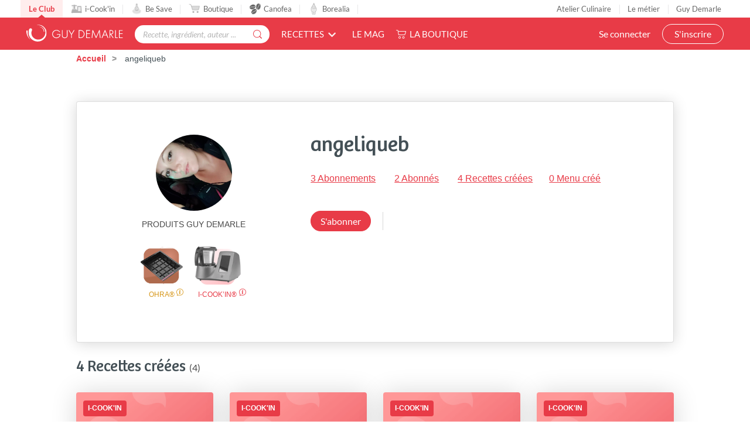

--- FILE ---
content_type: text/html; charset=utf-8
request_url: https://www.guydemarle.com/profil/angeliqueb_d61e-54786
body_size: 11443
content:
<!DOCTYPE html><html><head><!-- Quantcast Choice. Consent Manager Tag v2.0 (for TCF 2.0) -->
<script type="text/javascript" async=true>
(function() {
  var host = window.location.hostname;
  var element = document.createElement('script');
  var firstScript = document.getElementsByTagName('script')[0];
  var url = 'https://quantcast.mgr.consensu.org'
    .concat('/choice/', 'kLJA6VszszHAz', '/', host, '/choice.js')
  var uspTries = 0;
  var uspTriesLimit = 3;
  element.async = true;
  element.type = 'text/javascript';
  element.src = url;

  firstScript.parentNode.insertBefore(element, firstScript);

  function makeStub() {
    var TCF_LOCATOR_NAME = '__tcfapiLocator';
    var queue = [];
    var win = window;
    var cmpFrame;

    function addFrame() {
      var doc = win.document;
      var otherCMP = !!(win.frames[TCF_LOCATOR_NAME]);

      if (!otherCMP) {
        if (doc.body) {
          var iframe = doc.createElement('iframe');

          iframe.style.cssText = 'display:none';
          iframe.name = TCF_LOCATOR_NAME;
          doc.body.appendChild(iframe);
        } else {
          setTimeout(addFrame, 5);
        }
      }
      return !otherCMP;
    }

    function tcfAPIHandler() {
      var gdprApplies;
      var args = arguments;

      if (!args.length) {
        return queue;
      } else if (args[0] === 'setGdprApplies') {
        if (
          args.length > 3 &&
          args[2] === 2 &&
          typeof args[3] === 'boolean'
        ) {
          gdprApplies = args[3];
          if (typeof args[2] === 'function') {
            args[2]('set', true);
          }
        }
      } else if (args[0] === 'ping') {
        var retr = {
          gdprApplies: gdprApplies,
          cmpLoaded: false,
          cmpStatus: 'stub'
        };

        if (typeof args[2] === 'function') {
          args[2](retr);
        }
      } else {
        queue.push(args);
      }
    }

    function postMessageEventHandler(event) {
      var msgIsString = typeof event.data === 'string';
      var json = {};

      try {
        if (msgIsString) {
          json = JSON.parse(event.data);
        } else {
          json = event.data;
        }
      } catch (ignore) {}

      var payload = json.__tcfapiCall;

      if (payload) {
        window.__tcfapi(
          payload.command,
          payload.version,
          function(retValue, success) {
            var returnMsg = {
              __tcfapiReturn: {
                returnValue: retValue,
                success: success,
                callId: payload.callId
              }
            };
            if (msgIsString) {
              returnMsg = JSON.stringify(returnMsg);
            }
            event.source.postMessage(returnMsg, '*');
          },
          payload.parameter
        );
      }
    }

    while (win) {
      try {
        if (win.frames[TCF_LOCATOR_NAME]) {
          cmpFrame = win;
          break;
        }
      } catch (ignore) {}

      if (win === window.top) {
        break;
      }
      win = win.parent;
    }
    if (!cmpFrame) {
      addFrame();
      win.__tcfapi = tcfAPIHandler;
      win.addEventListener('message', postMessageEventHandler, false);
    }
  };

  makeStub();

  var uspStubFunction = function() {
    var arg = arguments;
    if (typeof window.__uspapi !== uspStubFunction) {
      setTimeout(function() {
        if (typeof window.__uspapi !== 'undefined') {
          window.__uspapi.apply(window.__uspapi, arg);
        }
      }, 500);
    }
  };

  var checkIfUspIsReady = function() {
    uspTries++;
    if (window.__uspapi === uspStubFunction && uspTries < uspTriesLimit) {
      console.warn('USP is not accessible');
    } else {
      clearInterval(uspInterval);
    }
  };

  if (typeof window.__uspapi === 'undefined') {
    window.__uspapi = uspStubFunction;
    var uspInterval = setInterval(checkIfUspIsReady, 6000);
  }
})();
</script>
<!-- End Quantcast Choice. Consent Manager Tag v2.0 (for TCF 2.0) --><title>Angélique - Toutes les recettes de Angélique</title><meta name="csrf-param" content="authenticity_token" />
<meta name="csrf-token" content="m6ggpjj42rlOu9r1uNsDTtPhtL3BwwKV08/psAMG+fz3y4j/yjHPMR5MxT5wcAa4yhj/VCiFPIWiTYZhun3NLA==" /><link rel="shortcut icon" type="image/x-icon" href="/assets/fav-club-4cd2f06d1e9f64a6f6ca960b51df8bb05c2069d60426b198401fa373cebefd8b.webp" /><meta content="IE=edge,chrome=1" http-equiv="X-UA-Compatible" /><meta content="width=device-width, initial-scale=1.0, maximum-scale=1.0" name="viewport" /><meta content="Découvrez les recettes de angeliqueb : Cuisson vapeur, Pâte à tartiner extra , Fitshake glacé à la banane, Pain moelleux ET croustillant" name="description" /><!--Facebook Open Graph data--><meta content="Angélique - Toutes les recettes de Angélique" property="og:title" /><meta content="website" property="og:type" /><meta content="https://www.guydemarle.com/profil/angeliqueb_d61e-54786" property="og:url" /><meta content="https://www.guydemarle.com/rails/active_storage/blobs/eyJfcmFpbHMiOnsibWVzc2FnZSI6IkJBaHBBMEpFQWc9PSIsImV4cCI6bnVsbCwicHVyIjoiYmxvYl9pZCJ9fQ==--a7d66dc152f03842c902806453911917860a78da/20190825_222731.jpg" property="og:image" /><meta content="Découvrez les recettes de angeliqueb : Cuisson vapeur, Pâte à tartiner extra , Fitshake glacé à la banane, Pain moelleux ET croustillant" property="og:description" /><meta content="Angélique - Toutes les recettes de Angélique" property="og:site_name" /><script>window.dataLayer = window.dataLayer || [];
window.dataLayer.push({
  'userId': "",
  'userStatut': "",
  'userICK': 0,
  'userBS': 0,
});</script><script>window.dataLayer[0].pageType = "profil_membre";
window.dataLayer[0].itemName = "angeliqueb";
window.dataLayer[0].itemId = "54786";
window.dataLayer[0].userStatut_profil = "membre non conseiller";
window.dataLayer[0].userICK_profil = 1;
window.dataLayer[0].userBS_profil = 0;</script><script>(function (w, d, s, l, i) {
    w[l] = w[l] || [];
    w[l].push({
        'gtm.start':
            new Date().getTime(), event: 'gtm.js'
    });
    var f = d.getElementsByTagName(s)[0],
        j = d.createElement(s), dl = l != 'dataLayer' ? '&l=' + l : '';
    j.async = true;
    j.src =
        'https://www.googletagmanager.com/gtm.js?id=' + i + dl;
    f.parentNode.insertBefore(j, f);
})(window, document, 'script', 'dataLayer', '');</script><script src="/assets/application-61e4232fcfcd782a188c3be159050c434ee0f5c851d37761815d9c67860c071d.js"></script><script src="https://cdn.jsdelivr.net/npm/js-cookie@rc/dist/js.cookie.min.js"></script><script crossorigin="anonymous" integrity="sha512-k9tXNhELZgnBVhd+IWZ2XOlvjGQUdD2De2k8wvH+5jdDuK5tQXIALEjro21Nyi8M22HVYZvNCfRQyBMZAaEqrw==" referrerpolicy="no-referrer" src="https://cdnjs.cloudflare.com/ajax/libs/mediaelement/5.0.5/mediaelement.min.js"></script><script crossorigin="anonymous" integrity="sha512-9x7Fbp4oRsNE3pMLv5EirYCwa4BPGOuMjQIdeDRd6XSdSm1slQBET2Smn7ehKedVGsaNIgX9Bwo6khHQJJtWzg==" referrerpolicy="no-referrer" src="https://cdnjs.cloudflare.com/ajax/libs/mediaelement/5.0.5/mediaelement-and-player.min.js"></script><link crossorigin="anonymous" href="https://cdnjs.cloudflare.com/ajax/libs/mediaelement/5.0.5/mediaelementplayer.min.css" integrity="sha512-uPQKP62rFWcB9WqloOcrcgA5g6DTEGm8MzM2trLIPo56C4S4IlZ9PePhDo+Bcg7xT/ntwWrn0sDSPiuVkSG7DA==" referrerpolicy="no-referrer" rel="stylesheet" /><link href="https://fonts.googleapis.com/icon?family=Material+Icons" rel="stylesheet" /><link rel="stylesheet" media="all" href="/assets/application-edfeb1b2ac420743a21b29fa71fb5fed6bf58acdd336d2cc828fc8d1a499206e.css" /></head><body class="users_body action_show"><noscript><iframe height="0" src="https://www.googletagmanager.com/ns.html?id=" style="display:none;visibility:hidden" width="0"></iframe></noscript><div class="ui fixed menu secondary-nav" id="top-bar"><a class="item secondary-nav__first" href="/">Le Club</a><a target="_blank" class="item" href="https://icookin.guydemarle.com/"><img alt="i-Cook&#39;in" class="ui image secondary-nav__img" src="/assets/club/nav/nav-galaxite-ick-8668821dee31b667675a739256b9a52dc8ecf0bb060bdd7d1ea14873e4d6d855.webp" />i-Cook&#39;in</a><a target="_blank" class="item" href="https://besave.guydemarle.com/"><img alt="Be Save" class="ui image secondary-nav__img" src="/assets/club/nav/nav-galaxite-besave-b6d0dbdcfc3bcb43a55126f58ff75d3ea85d6eb1c57fe76d8651e1d1516de89d.webp" />Be Save</a><a target="_blank" class="item" href="https://boutique.guydemarle.com"><img alt="Boutique" class="ui image secondary-nav__img" src="/assets/club/nav/nav-galaxite-boutique-90b17eb3f65fd15e6d7e2837645a8afdd8ac0abdf17402f6ac8e0adedeb1cad0.webp" />Boutique</a><a class="item " href="/canofea"><img alt="Canofea" class="ui image secondary-nav__img" src="/assets/club/nav/nav-galaxite-canofea-8d2fbb6aeba93e8c474a7de42a94ff793d56e8895fc0c49e21008ad9ffb74ba3.webp" />Canofea</a><a class="item " href="/borealia"><img alt="Borealia" class="ui image secondary-nav__img" src="/assets/club/nav/nav-galaxite-borealia-fa880a6fe2fb70895e464e44e70077c3af192dd147d1b9cad0da19500f43de5e.webp" />Borealia</a><div class="ui right menu secondary-nav__right"><a class="item" target="_blank" href="https://boutique.guydemarle.com/ateliers"> Atelier Culinaire</a><a class="item" target="_blank" href="http://demarrer.guy-demarle.fr/">Le métier</a><a class="item" target="_blank" href="https://boutique.guydemarle.com/content/4-qui-sommes-nous">Guy Demarle</a></div></div><div class="ui fixed menu primary-nav"><div class="ui item primary-nav__hide-desktop primary-nav__display-mobile"><button class="hamburger" id="openMobileNav" type="button"><span class="hamburger-box"><span class="hamburger-inner"></span></span></button></div><a class="header item primary-nav__display-mobile push-left" href="/"><img alt="Logo" class="ui image logo--primary" src="/assets/club/logo-gdm-40d1ffdf393d6b0690a58aed80a24d1efe64dc9d717b6ffb1fd3602c2b964206.svg" /></a><div class="ui item primary-nav__search primary-nav__display-mobile user-logged-out"><div class="ui fluid category search general navigation custom-search"><div class="ui icon input"><input type="search" name="search" id="search" placeholder="Recette, ingrédient, auteur ..." class="prompt general navigation" data-search="Rechercher" data-in-the-recipes="dans les recettes" /><i class="gdm-search-logo icon"></i></div><div class="results primary-nav__search-results"></div></div></div><div class="ui dropdown classic top pointing item custom-dropdown custom-dropdown--center" tabindex="0">Recettes<i class="chevron down icon"></i><div class="menu" tabindex="-1"><a class="item" href="/recettes">Toutes les recettes</a><a class="item" href="/categories-recettes">Catégories</a><a class="item" href="/thematiques-recettes">Thématiques</a><a class="item" href="/categories-produits">Recettes par moule</a><a class="item" href="/recettes?is_icookable=true">Recettes i-Cook&#39;in</a><a class="item" href="/ma-selection-de-recettes">Recommandées pour moi</a><a class="item" href="/je-vide-mon-frigo">Je vide mon frigo</a></div></div><div class="ui item link"><a href="https://mag.guydemarle.com/">Le mag</a></div><div class="ui item link"><i class="gdm-boutique-nav icon"></i><a target="_blank" href="https://boutique.guydemarle.com">La boutique</a></div><div class="ui right menu primary-nav__right push-right"><div class="item"><a class="primary-nav__login" href="/se-connecter">Se connecter</a></div><div class="item"><a class="custom-button primary-nav__register" href="/rejoindre-le-club">S&#39;inscrire</a></div></div></div><aside class="mobile-nav" id="offCanvas"><div class="mobile-nav__container"><div class="mobile-nav__wrap"><button class="close js-offcanvas-close"></button><div class="mobile-nav__header"><div class="header__buttons"><a class="buttons__login" href="/se-connecter">Se connecter</a><a class="custom-button buttons__register" href="/rejoindre-le-club">S&#39;inscrire</a></div></div><ul class="fr-accordion js-fr-accordion mobile-nav__links mobile-nav__second-menu"><li class="mobile-nav__link--big"><a href="/">CLUB</a></li><li class="mobile-nav__link--big"><a href="/canofea">CANOFEA</a></li><li class="mobile-nav__link--big"><a href="/borealia">BOREALIA</a></li><li class="fr-accordion__header js-fr-accordion__header mobile-nav__link--big" id="accordion-header-3">Recettes<span class="chevron"></span></li><ul class="fr-accordion__panel js-fr-accordion__panel mobile-nav__links mobile-nav__submenu" id="accordion-panel-3"><li><a class="mobile-nav__link--small" href="/recettes">Toutes les recettes</a></li><li><a class="mobile-nav__link--small" href="/categories-recettes">Catégories</a></li><li><a class="mobile-nav__link--small" href="/thematiques-recettes">Thématiques</a></li><li><a class="mobile-nav__link--small" href="/categories-produits">Recettes par moule</a></li><li><a class="mobile-nav__link--small" href="/recettes?is_icookable=true">Recettes i-Cook&#39;in</a></li><li><a class="mobile-nav__link--small" href="/ma-selection-de-recettes">Recommandées pour moi</a></li><li><a class="mobile-nav__link--small" href="/je-vide-mon-frigo">Je vide mon frigo</a></li></ul><li class="mobile-nav__link--big"><a href="https://mag.guydemarle.com/">Le mag</a></li><li class="mobile-nav__link--big"><a target="_blank" href="https://boutique.guydemarle.com">La boutique</a></li></ul></div><div class="mobile-nav__footer"><div class="follow-us__socials"><a class="i gdm-facebook gdm-icon" href="https://www.facebook.com/guy.demarle/" target="_blank"></a><a class="i gdm-pinterest gdm-icon" href="https://www.pinterest.fr/GDofficiel/" target="_blank"></a><a class="i gdm-twitter gdm-icon" href="https://twitter.com/guydemarle" target="_blank"></a><a class="i gdm-youtube gdm-icon" href="https://www.youtube.com/user/GuyDemarleGP" target="_blank"><span class="path1"><span class="path2"></span></span></a><a class="i gdm-instagram gdm-icon" href="https://www.instagram.com/guydemarle/" target="_blank"></a></div></div></div></aside><div class="pusher" id="context"><div class="ui custom-breadcrumb"><div class="ui container">  <div class="ui breadcrumb">
      <a href="/">Accueil</a>
      <div class="divider">/</div>
    <div class="active section">
      angeliqueb
    </div>
  </div>
</div></div><div class="ui container container--main semantic-flash"></div><div class="ui container m-b-7"><div class="ui segment profil-segment mobile-only"><div class="ui grid container m-t-1 m-b-2 profil-mobile middle aligned" style="margin: 0!important;"><div class="eight wide column"><div class="profil-image profile-image--big"><img class="ui avatar image centered" alt="angeliqueb" src="/rails/active_storage/representations/eyJfcmFpbHMiOnsibWVzc2FnZSI6IkJBaHBBMEpFQWc9PSIsImV4cCI6bnVsbCwicHVyIjoiYmxvYl9pZCJ9fQ==--a7d66dc152f03842c902806453911917860a78da/[base64]--8489bb08f0dfb1b7ab32ab48f95b87e03401be64/20190825_222731.jpg" /></div></div><div class="eight wide column p-r-0"><div class="row flex items-center justify-between"><h1 class="custom-title custom-title--h1">angeliqueb</h1></div><div class="row"></div></div></div><div class="row"><div class="ui grid center aligned"><div class="eight wide column"><p class="custom-link follow_ups_link">3 Abonnements</p></div><div class="eight wide column"><p class="custom-link followers_link">2 Abonnés</p></div><div class="eight wide column"><a class="custom-link" href="/recettes?lock=users&amp;users=angeliqueb">4 Recettes créées</a></div><div class="eight wide column"><a class="custom-link" href="/profil/angeliqueb_d61e-54786/menus-hebdomadaires">0 Menu créé</a></div></div></div><div class="profil-product-badge__wrap-mobile text-center m-t-1"><div class="text-center products m-b-1">PRODUITS GUY DEMARLE</div><div class="slider_wrap"><div class="slider justify-center"><div class="slider-element m-r-2 js-product-info-modal-trigger" data-product="ohra"><img class="ui image" alt="" src="/assets/club/profil/obj-ohra-e9b7cc904a22143d148ee3101edf32b02d8242a9df0572d0a0a28ddf85693968.webp" width="67" height="65" /><span class="product-badge__text ohra">OHRA®</span></div><div class="slider-element js-product-info-modal-trigger" data-product="icookin"><img class="ui image" alt="" src="/assets/club/profil/obj-icook-daff7c602b80f2f98db19c9e0160caebf10a531824a465cd34e9568435a29840.webp" width="67" height="65" /><span class="product-badge__text icookin">i-Cook’in®</span></div></div></div></div><div class="ui container"><div class="row"><div class="custom-quote--profil force-wrap"></div></div><div class="row m-t-1"><div class="ui grid"><div class="eight wide column"><a class="ui button inline-b custom-button" href="/se-connecter">S&#39;abonner</a></div></div></div></div><div class="postaffiliate_banner mobile-only sixteen wide column text-center empty-hidden no-visible-print" data-banner="b8" id="b0e7bbf8e1cd-b8"><script type="text/javascript" src="https://guydemarle.postaffiliatepro.com/scripts/qf51kuhb4w?a_aid=clubguydemarle&amp;a_bid=157da49c"></script></div><script>$(document).ready(() => {
  var $field = $("#b0e7bbf8e1cd-b8")
  var children = $field.children()

  if (children.length === 1 && children.get(0).nodeName === 'SCRIPT') {
    $($field).hide()
  } else {
    $($field).show()
  }
})</script></div><div class="ui segment profil-segment m-t-4 except-mobile"><div class="ui grid container stackable m-t-2 m-b-2"><div class="six wide column text-center"><div class="profil-image profile-image--big"><img class="ui avatar image centered" alt="angeliqueb" src="/rails/active_storage/representations/eyJfcmFpbHMiOnsibWVzc2FnZSI6IkJBaHBBMEpFQWc9PSIsImV4cCI6bnVsbCwicHVyIjoiYmxvYl9pZCJ9fQ==--a7d66dc152f03842c902806453911917860a78da/[base64]--8489bb08f0dfb1b7ab32ab48f95b87e03401be64/20190825_222731.jpg" /></div><div class="profil-product-badge__wrap text-center m-t-1"><div class="text-center products m-b-1">PRODUITS GUY DEMARLE</div><div class="ui grid container stackable justify-center"><div class="profil-product-list m-t-2"><div class="profil-product-badge m-b-1 m-r-1"><img class="ui image" alt="" src="/assets/club/profil/obj-ohra-e9b7cc904a22143d148ee3101edf32b02d8242a9df0572d0a0a28ddf85693968.webp" width="67" height="65" /><span class="product-badge__text ohra">OHRA®</span><div class="ui fluid popup top left transition hidden badge-popup"><div class="badge-popup__container"><div class="popup-title">OHRA®</div><div class="popup-flex"><div class="popup-flex__image"><img alt="" src="/assets/club/ohra-edit-037069a1531ccf988c99e3f2918e69b28ece8cb298e170fcee38565e0019a176.webp" width="91" height="91" /></div><div class="popup-flex__wrap"><p class="popup-flex__text">Les moules OHRA® sont une innovation 100% française qui a séduit il y a déjà plus de 20 ans les plus grands chefs et pâtissiers du monde entier pour devenir LA référence en matière de moule dans les cuisines professionnelles.</p><a class="custom-link" href="https://boutique.guydemarle.com/content/14-8-bonnes-raisons-de-choisir-le-ohra-guy-demarle" target="_blank">Je découvre ! ></a></div></div></div></div></div><div class="profil-product-badge m-b-1 m-r-1"><img class="ui image" alt="" src="/assets/club/profil/obj-icook-daff7c602b80f2f98db19c9e0160caebf10a531824a465cd34e9568435a29840.webp" width="67" height="65" /><span class="product-badge__text icookin">i-Cook’in®</span><div class="ui fluid popup top left transition hidden badge-popup"><div class="badge-popup__container"><div class="popup-title">i-Cook’in®</div><div class="popup-flex"><div class="popup-flex__image"><img alt="" src="/assets/club/icookin_device-d36001e38af39b2ce27c7075cfe98972465bd9f84666aff091c0f3af6f87b1ad.webp" width="91" height="91" /></div><div class="popup-flex__wrap"><p class="popup-flex__text">i-Cook’in® est un robot de cuisine multifonction, connecté et communautaire. Avec plus de 8000 recettes disponibles directement sur son écran et ses 25 fonctionnalités, il vous simplifie la vie ! </p><a class="custom-link" href="https://icookin.guydemarle.com/" target="_blank">Je découvre ! ></a></div></div></div></div></div></div></div></div></div><div class="nine wide column"><div class="row"><h1 class="custom-title custom-title--h1">angeliqueb</h1><div class="row m-t-2"><p class="custom-link inline-b m-r-2 m-b-1 follow follow_ups_link">3 Abonnements</p><p class="custom-link inline-b m-r-2 m-b-1 followers_link">2 Abonnés</p><p class="m-b-1 m-r-2 inline-b"><a class="custom-link" href="/recettes?lock=users&amp;users=angeliqueb">4 Recettes créées</a></p><p class="m-b-1 inline-b"><a class="custom-link" href="/profil/angeliqueb_d61e-54786/menus-hebdomadaires">0 Menu créé</a></p></div><div class="row"><div class="custom-quote--profil force-wrap"></div></div><div class="row m-t-2"><div class="profil-buttons"><div class="profil-buttons--left"><a class="ui button inline-b custom-button" href="/se-connecter">S&#39;abonner</a></div><div class="profil-buttons--right"></div></div></div></div></div></div><div class="more_information m-b-3 m-r-2 m-l-2 except-mobile"><div class="postaffiliate_banner except-mobile text-center empty-hidden no-visible-print" data-banner="b8" id="22f23e358f59-b8"><script type="text/javascript" src="https://guydemarle.postaffiliatepro.com/scripts/qf51kuhb4w?a_aid=clubguydemarle&amp;a_bid=45c929c6"></script></div><script>$(document).ready(() => {
  var $field = $("#22f23e358f59-b8")
  var children = $field.children()

  if (children.length === 1 && children.get(0).nodeName === 'SCRIPT') {
    $($field).hide()
  } else {
    $($field).show()
  }
})</script></div></div><div class="row"><h2 class="custom-title custom-title--h2 m-t-1 m-b-1">4 Recettes créées<span class="custom-label">&nbsp; (4)</span></h2><div class="ui four column stackable doubling doubling-xs tripling grid m-b-1 recipes-cards"><div class="column noselect stretched" id="pain-moelleux-20698"><div class="ui centered fluid card custom-card"><div class="image"><a onclick="window.history.pushState({}, &#39;&#39;, &#39;#pain-moelleux-20698&#39;);" href="/recettes/pain-moelleux-20698"><img class="ui image fluid static recipe-card__image" alt="Pain moelleux ET croustillant" src="/assets/600x600recipe-placeholder-5cbc89c556956b3cb9a15780e38a26789514674d2775a0b9965c616971454211.webp" /></a><div class="ui label span m-l-1 is_icookable custom-label--recipe-status custom-label--icookable">i-Cook&#39;in</div><a class="ui button not_allowed custom-button custom-round-icon weekly-menu-modal-icon" data-recipe="{&quot;id&quot;:20698,&quot;title&quot;:&quot;Pain moelleux ET croustillant&quot;}" data-tooltip="Ajouter à un menu" href="/se-connecter"><i class="icon gd-calendar"></i></a><style type="text/css">.weekly-menu-modal-icon{position:absolute;bottom:10px;right:10px}</style><a class="ui button not_allowed custom-button custom-round-icon shopping-list-modal-icon" data-group-id="all" data-recipe="{&quot;id&quot;:20698,&quot;title&quot;:&quot;Pain moelleux ET croustillant&quot;,&quot;slug&quot;:&quot;pain-moelleux-20698&quot;}" data-tooltip="Ajouter à une liste de courses" href="/se-connecter"><i class="gd-shopping-cart"></i></a><style type="text/css">.shopping-list-modal-icon{position:absolute;bottom:10px;left:10px}</style></div><div class="content recipe-card"><div class="header"><a class="profil-image profile-image--xsmall " href="/profil/angeliqueb_d61e-54786"><img class="img ui avatar image massive" alt="angeliqueb" src="/rails/active_storage/representations/eyJfcmFpbHMiOnsibWVzc2FnZSI6IkJBaHBBMEpFQWc9PSIsImV4cCI6bnVsbCwicHVyIjoiYmxvYl9pZCJ9fQ==--a7d66dc152f03842c902806453911917860a78da/[base64]/20190825_222731.jpg" /></a><a class="author" href="/profil/angeliqueb_d61e-54786">angeliqueb</a><h2 class="text-center m-b-2 recipe-title__wrap"><a onclick="window.history.pushState({}, &#39;&#39;, &#39;#pain-moelleux-20698&#39;);" class="title" href="/recettes/pain-moelleux-20698">Pain moelleux ET croustillant</a></h2></div></div><div class="divider-overlay text-center"><img class="ui image centered recipe-card__rating-img inline-b" style="width: 25px" src="/assets/club/0-N-aucune-021f5a0827c918a9fa43917040991591aaff14efa3e94f35ad03b3b08d7d793e.webp" /><p class="inline-b">Aucune note</p></div><div class="extra content"><div class="info"><i class="gdm-carte-temps icon"></i><span class="time-text">2 <span class='time--hours'>h</span> 15</span></div><div class="info"><i class="gdm-Contacter icon"></i><span class="comments-text">0</span></div><div class="info"><a class="ui labeled button pointing button mini add-to-favorites" href="/se-connecter"><div class="ui button mini"><i class="gdm-carte-unlike icon"></i></div><div class="ui left pointing label">0</div></a></div></div></div></div><div class="column noselect stretched" id="fitshake-glace-a-la-banane-20697"><div class="ui centered fluid card custom-card"><div class="image"><a onclick="window.history.pushState({}, &#39;&#39;, &#39;#fitshake-glace-a-la-banane-20697&#39;);" href="/recettes/fitshake-glace-a-la-banane-20697"><img class="ui image fluid static recipe-card__image" alt="Fitshake glacé à la banane" src="/assets/600x600recipe-placeholder-5cbc89c556956b3cb9a15780e38a26789514674d2775a0b9965c616971454211.webp" /></a><div class="ui label span m-l-1 is_icookable custom-label--recipe-status custom-label--icookable">i-Cook&#39;in</div><a class="ui button not_allowed custom-button custom-round-icon weekly-menu-modal-icon" data-recipe="{&quot;id&quot;:20697,&quot;title&quot;:&quot;Fitshake glacé à la banane&quot;}" data-tooltip="Ajouter à un menu" href="/se-connecter"><i class="icon gd-calendar"></i></a><style type="text/css">.weekly-menu-modal-icon{position:absolute;bottom:10px;right:10px}</style><a class="ui button not_allowed custom-button custom-round-icon shopping-list-modal-icon" data-group-id="all" data-recipe="{&quot;id&quot;:20697,&quot;title&quot;:&quot;Fitshake glacé à la banane&quot;,&quot;slug&quot;:&quot;fitshake-glace-a-la-banane-20697&quot;}" data-tooltip="Ajouter à une liste de courses" href="/se-connecter"><i class="gd-shopping-cart"></i></a><style type="text/css">.shopping-list-modal-icon{position:absolute;bottom:10px;left:10px}</style></div><div class="content recipe-card"><div class="header"><a class="profil-image profile-image--xsmall " href="/profil/angeliqueb_d61e-54786"><img class="img ui avatar image massive" alt="angeliqueb" src="/rails/active_storage/representations/eyJfcmFpbHMiOnsibWVzc2FnZSI6IkJBaHBBMEpFQWc9PSIsImV4cCI6bnVsbCwicHVyIjoiYmxvYl9pZCJ9fQ==--a7d66dc152f03842c902806453911917860a78da/[base64]/20190825_222731.jpg" /></a><a class="author" href="/profil/angeliqueb_d61e-54786">angeliqueb</a><h2 class="text-center m-b-2 recipe-title__wrap"><a onclick="window.history.pushState({}, &#39;&#39;, &#39;#fitshake-glace-a-la-banane-20697&#39;);" class="title" href="/recettes/fitshake-glace-a-la-banane-20697">Fitshake glacé à la banane</a></h2></div></div><div class="divider-overlay text-center"><img class="ui image centered recipe-card__rating-img inline-b" style="width: 25px" src="/assets/club/0-N-aucune-021f5a0827c918a9fa43917040991591aaff14efa3e94f35ad03b3b08d7d793e.webp" /><p class="inline-b">Aucune note</p></div><div class="extra content"><div class="info"><i class="gdm-carte-temps icon"></i><span class="time-text">5 <span class='time--hours'>h</span></span></div><div class="info"><i class="gdm-Contacter icon"></i><span class="comments-text">0</span></div><div class="info"><a class="ui labeled button pointing button mini add-to-favorites" href="/se-connecter"><div class="ui button mini"><i class="gdm-carte-unlike icon"></i></div><div class="ui left pointing label">3</div></a></div></div></div></div><div class="column noselect stretched" id="cuisson-vapeur-5060"><div class="ui centered fluid card custom-card"><div class="image"><a onclick="window.history.pushState({}, &#39;&#39;, &#39;#cuisson-vapeur-5060&#39;);" href="/recettes/cuisson-vapeur-5060"><img class="ui image fluid static recipe-card__image" alt="Cuisson vapeur" src="/assets/600x600recipe-placeholder-5cbc89c556956b3cb9a15780e38a26789514674d2775a0b9965c616971454211.webp" /></a><div class="ui label span m-l-1 is_icookable custom-label--recipe-status custom-label--icookable">i-Cook&#39;in</div><a class="ui button not_allowed custom-button custom-round-icon weekly-menu-modal-icon" data-recipe="{&quot;id&quot;:5060,&quot;title&quot;:&quot;Cuisson vapeur&quot;}" data-tooltip="Ajouter à un menu" href="/se-connecter"><i class="icon gd-calendar"></i></a><style type="text/css">.weekly-menu-modal-icon{position:absolute;bottom:10px;right:10px}</style><a class="ui button not_allowed custom-button custom-round-icon shopping-list-modal-icon" data-group-id="all" data-recipe="{&quot;id&quot;:5060,&quot;title&quot;:&quot;Cuisson vapeur&quot;,&quot;slug&quot;:&quot;cuisson-vapeur-5060&quot;}" data-tooltip="Ajouter à une liste de courses" href="/se-connecter"><i class="gd-shopping-cart"></i></a><style type="text/css">.shopping-list-modal-icon{position:absolute;bottom:10px;left:10px}</style></div><div class="content recipe-card"><div class="header"><a class="profil-image profile-image--xsmall " href="/profil/angeliqueb_d61e-54786"><img class="img ui avatar image massive" alt="angeliqueb" src="/rails/active_storage/representations/eyJfcmFpbHMiOnsibWVzc2FnZSI6IkJBaHBBMEpFQWc9PSIsImV4cCI6bnVsbCwicHVyIjoiYmxvYl9pZCJ9fQ==--a7d66dc152f03842c902806453911917860a78da/[base64]/20190825_222731.jpg" /></a><a class="author" href="/profil/angeliqueb_d61e-54786">angeliqueb</a><h2 class="text-center m-b-2 recipe-title__wrap"><a onclick="window.history.pushState({}, &#39;&#39;, &#39;#cuisson-vapeur-5060&#39;);" class="title" href="/recettes/cuisson-vapeur-5060">Cuisson vapeur</a></h2></div></div><div class="divider-overlay text-center"><img class="ui image centered recipe-card__rating-img inline-b" style="width: 25px" src="/assets/club/0-N-aucune-021f5a0827c918a9fa43917040991591aaff14efa3e94f35ad03b3b08d7d793e.webp" /><p class="inline-b">Aucune note</p></div><div class="extra content"><div class="info"><i class="gdm-carte-temps icon"></i><span class="time-text">25 <span class='time--minutes'>min</span></span></div><div class="info"><i class="gdm-Contacter icon"></i><span class="comments-text">0</span></div><div class="info"><a class="ui labeled button pointing button mini add-to-favorites" href="/se-connecter"><div class="ui button mini"><i class="gdm-carte-unlike icon"></i></div><div class="ui left pointing label">340</div></a></div></div></div></div><div class="column noselect stretched except-mobile" id="pate-a-tartiner-extra-5606"><div class="ui centered fluid card custom-card"><div class="image"><a onclick="window.history.pushState({}, &#39;&#39;, &#39;#pate-a-tartiner-extra-5606&#39;);" href="/recettes/pate-a-tartiner-extra-5606"><img class="ui image fluid static recipe-card__image" alt="Pâte à tartiner extra " src="/assets/600x600recipe-placeholder-5cbc89c556956b3cb9a15780e38a26789514674d2775a0b9965c616971454211.webp" /></a><div class="ui label span m-l-1 is_icookable custom-label--recipe-status custom-label--icookable">i-Cook&#39;in</div><a class="ui button not_allowed custom-button custom-round-icon weekly-menu-modal-icon" data-recipe="{&quot;id&quot;:5606,&quot;title&quot;:&quot;Pâte à tartiner extra &quot;}" data-tooltip="Ajouter à un menu" href="/se-connecter"><i class="icon gd-calendar"></i></a><style type="text/css">.weekly-menu-modal-icon{position:absolute;bottom:10px;right:10px}</style><a class="ui button not_allowed custom-button custom-round-icon shopping-list-modal-icon" data-group-id="all" data-recipe="{&quot;id&quot;:5606,&quot;title&quot;:&quot;Pâte à tartiner extra &quot;,&quot;slug&quot;:&quot;pate-a-tartiner-extra-5606&quot;}" data-tooltip="Ajouter à une liste de courses" href="/se-connecter"><i class="gd-shopping-cart"></i></a><style type="text/css">.shopping-list-modal-icon{position:absolute;bottom:10px;left:10px}</style></div><div class="content recipe-card"><div class="header"><a class="profil-image profile-image--xsmall " href="/profil/angeliqueb_d61e-54786"><img class="img ui avatar image massive" alt="angeliqueb" src="/rails/active_storage/representations/eyJfcmFpbHMiOnsibWVzc2FnZSI6IkJBaHBBMEpFQWc9PSIsImV4cCI6bnVsbCwicHVyIjoiYmxvYl9pZCJ9fQ==--a7d66dc152f03842c902806453911917860a78da/[base64]/20190825_222731.jpg" /></a><a class="author" href="/profil/angeliqueb_d61e-54786">angeliqueb</a><h2 class="text-center m-b-2 recipe-title__wrap"><a onclick="window.history.pushState({}, &#39;&#39;, &#39;#pate-a-tartiner-extra-5606&#39;);" class="title" href="/recettes/pate-a-tartiner-extra-5606">Pâte à tartiner extra </a></h2></div></div><div class="divider-overlay text-center"><img class="ui image centered recipe-card__rating-img inline-b" style="width: 25px" src="/assets/club/5-N-delicious-ee013f61aa7ceaa32aee2bb1aa28c6e36a89bb8a4af0ceb962e6f36721f4bd6b.webp" /><p class="inline-b">Délicieux</p></div><div class="extra content"><div class="info"><i class="gdm-carte-temps icon"></i><span class="time-text">5 <span class='time--minutes'>min</span></span></div><div class="info"><i class="gdm-Contacter icon"></i><span class="comments-text">0</span></div><div class="info"><a class="ui labeled button pointing button mini add-to-favorites" href="/se-connecter"><div class="ui button mini"><i class="gdm-carte-unlike icon"></i></div><div class="ui left pointing label">6</div></a></div></div></div></div></div><script>document.querySelector(window.location.hash).scrollIntoView({behavior: "smooth", block: "end"});</script><style type="text/css">#weekly-menus-icon-data,#shopping-lists-icon-data{padding:0 !important}</style></div><div class="ui middle aligned grid container mobile-only"><div class="row"><div class="center aligned column centered"><div class="button"><a class="ui button custom-button" href="/recettes?lock=users&amp;users=angeliqueb">Toutes les recettes de angeliqueb</a></div></div></div></div><div class="postaffiliate_banner mobile-only sixteen wide column text-center empty-hidden no-visible-print" data-banner="b9" id="62f03a294c93-b9"><script type="text/javascript" src="https://guydemarle.postaffiliatepro.com/scripts/qf51kuhb4w?a_aid=clubguydemarle&amp;a_bid=3a9ecce4"></script>
</div><script>$(document).ready(() => {
  var $field = $("#62f03a294c93-b9")
  var children = $field.children()

  if (children.length === 1 && children.get(0).nodeName === 'SCRIPT') {
    $($field).hide()
  } else {
    $($field).show()
  }
})</script><div class="postaffiliate_banner except-mobile text-center empty-hidden no-visible-print m-t-2" data-banner="b9" id="dad2dfd509ce-b9"><script type="text/javascript" src="https://guydemarle.postaffiliatepro.com/scripts/qf51kuhb4w?a_aid=clubguydemarle&amp;a_bid=1656873a"></script></div><script>$(document).ready(() => {
  var $field = $("#dad2dfd509ce-b9")
  var children = $field.children()

  if (children.length === 1 && children.get(0).nodeName === 'SCRIPT') {
    $($field).hide()
  } else {
    $($field).show()
  }
})</script><div class="postaffiliate_banner except-mobile text-center empty-hidden no-visible-print m-t-2" data-banner="b8" id="6ed7771ec9db-b8"><script type="text/javascript" src="https://guydemarle.postaffiliatepro.com/scripts/qf51kuhb4w?a_aid=clubguydemarle&amp;a_bid=45c929c6"></script></div><script>$(document).ready(() => {
  var $field = $("#6ed7771ec9db-b8")
  var children = $field.children()

  if (children.length === 1 && children.get(0).nodeName === 'SCRIPT') {
    $($field).hide()
  } else {
    $($field).show()
  }
})</script></div><div class="ui small modal custom-modal transition report-recipe__modal" id="report_modal"><div class="header no-border">Signaler un contenu approprié</div><div class="content"><div class="ui form"><form class="new_report" id="new_report" action="/back/reports" accept-charset="UTF-8" data-remote="true" method="post"><input name="utf8" type="hidden" value="&#x2713;" /><input type="hidden" name="report[reported_type]" id="report_reported_type" /><input type="hidden" name="report[reported_id]" id="report_reported_id" /><div class="field"><label class="custom-label">Merci de préciser en quoi ce contenu est inapproprié.</label><textarea name="report[comment]" id="report_comment">
</textarea></div></form></div></div><div class="actions no-border transparent"><div class="ui deny button custom-button custom-button--filaire">Annuler</div><div class="ui positive green button custom-button">Envoyer à un administrateur</div></div></div><div class="ui tiny longer modal longer follow_ups follow-modal"><i class="close icon"></i><div class="header"><h3 class="custom-popup__title"><span class="primary-color bold">Abonnements</span></h3><p class="custom-popup__subtitle">Les membres suivis par angeliqueb</p></div><div class="scrolling content"><div class="ui item m-b-2 follow-modal__user-wrap"><div class="profil-image profile-image--small m-r-1 profile-image--status"><a href="/profil/chef_laurent-27968"><img class="ui avatar image" alt="chef_laurent" src="/rails/active_storage/representations/eyJfcmFpbHMiOnsibWVzc2FnZSI6IkJBaHBBbEo3IiwiZXhwIjpudWxsLCJwdXIiOiJibG9iX2lkIn19--a26fbab9dfebb8fe712613b5d8f65b11d66068e7/[base64]/chef-laurent.jpg" /></a></div><div class="inline-b mr-auto"><a class="follow-modal__user" href="/profil/chef_laurent-27968">Chef Laurent Deregnaucourt</a><div class="ui label custom-label--status custom-label--small">Chef Guy Demarle</div></div></div><div class="ui item m-b-2 follow-modal__user-wrap"><div class="profil-image profile-image--small m-r-1 profile-image--status"><a href="/profil/chef_ulric-27970"><img class="ui avatar image" alt="chef_ulric" src="/rails/active_storage/representations/eyJfcmFpbHMiOnsibWVzc2FnZSI6IkJBaHBBL00zQWc9PSIsImV4cCI6bnVsbCwicHVyIjoiYmxvYl9pZCJ9fQ==--4ef14c868c4fb135881ff5489dc08a2829aa3475/[base64]/chef-ulric.jpg" /></a></div><div class="inline-b mr-auto"><a class="follow-modal__user" href="/profil/chef_ulric-27970">Chef Ulric Durnez</a><div class="ui label custom-label--status custom-label--small">Chef Guy Demarle</div></div></div><div class="ui item m-b-2 follow-modal__user-wrap"><div class="profil-image profile-image--small m-r-1 profile-image--status"><a href="/profil/guy_demarle-27973"><img class="ui avatar image" alt="jessie" src="/rails/active_storage/representations/eyJfcmFpbHMiOnsibWVzc2FnZSI6IkJBaHBBLzQzQWc9PSIsImV4cCI6bnVsbCwicHVyIjoiYmxvYl9pZCJ9fQ==--2263753a22db8ca6dfeee315454d483c3a372ef9/[base64]/photo2.png" /></a></div><div class="inline-b mr-auto"><a class="follow-modal__user" href="/profil/guy_demarle-27973">Jessie</a><div class="ui label custom-label--status custom-label--small">Guy Demarle</div></div></div></div></div><div class="ui tiny longer modal longer followers follow-modal"><i class="close icon"></i><div class="header"><h3 class="custom-popup__title"><span class="primary-color bold">Abonnés</span></h3><p class="custom-popup__subtitle">Les membres du Club abonnés à ce profil</p></div><div class="scrolling content"><div id="followers-list"><div class="ui item m-b-2 follow-modal__user-wrap"><div class="profil-image profile-image--small m-r-1"><a href="/profil/emmanuelleb_78ab-3706"><img class="ui avatar image" alt="emmanuellebarrois" src="/rails/active_storage/representations/eyJfcmFpbHMiOnsibWVzc2FnZSI6IkJBaHBBd1UxQWc9PSIsImV4cCI6bnVsbCwicHVyIjoiYmxvYl9pZCJ9fQ==--934b3635c55cf555248265a6cf7bc37fc281fc21/[base64]/emmanuelleb_78ab.jpg" /></a></div><div class="inline-b mr-auto"><a class="follow-modal__user" href="/profil/emmanuelleb_78ab-3706">Emmanuelle Barrois</a><div class="ui label custom-label--status custom-label--small">Conseillère Guy Demarle</div></div><a class="ui button inline-b right floated custom-button" href="/se-connecter">S&#39;abonner</a></div><div class="ui item m-b-2 follow-modal__user-wrap"><div class="profil-image profile-image--small m-r-1"><a href="/profil/sonia81-123774"><img class="ui avatar image" alt="sonia81" src="/assets/60x60empty_user-538ba82164f7581183194f50f81b856beebc2a80f6bda19b63fa4da173f63685.webp" /></a></div><div class="inline-b mr-auto"><a class="follow-modal__user" href="/profil/sonia81-123774">sonia81</a></div><a class="ui button inline-b right floated custom-button" href="/se-connecter">S&#39;abonner</a></div></div></div></div></div><div class="ui inverted vertical footer segment custom-footer"><div class="ui aligned container footer-container"><div class="ui stackable grid"><div class="one wide column hidden-column"></div><div class="three wide column"><img class="ui image" alt="Logo" src="/assets/club/logo-footer-ff92457eac34da9b01925bf7c038bc9035e0e3765a6a97db950c3546160ad70d.svg" width="101" height="101" /></div><div class="three wide column custom-footer__first-item"><h4 class="ui inverted header">Nos sites</h4><div class="ui inverted link list"><a target="_blank" class="item" href="https://boutique.guydemarle.com/content/4-qui-sommes-nous">Guy Demarle</a><a class="item" href="/">Club Guy Demarle</a><a target="_blank" class="item" href="https://mag.guydemarle.com/">Le Mag&#39;</a><a target="_blank" class="item" href="https://boutique.guydemarle.com">Boutique</a><a target="_blank" class="item" href="https://besave.guydemarle.com/">Be Save</a><a target="_blank" class="item" href="https://icookin.guydemarle.com/">i-Cook&#39;in</a></div></div><div class="three wide column custom-footer__second-item"><h4 class="ui inverted header">Service conso</h4><div class="ui inverted link list"><a class="item" href="/contact">Contactez-nous</a><a class="item" href="/cgu">C.G.U</a><a class="item" href="/mentions_legales">Mentions légales</a><a class="item" href="/privacy_policy">Politique de confidentialité</a><a class="item" href="/cookies">Utilisation des Cookies</a></div></div><div class="six wide tablet five wide computer column custom-footer__third-item"><h4 class="ui inverted header">Restez connecté</h4><p class="custom-footer__text"><span class="except-mobile">Recevez chaque semaine un concentré d&#39;inspiration culinaire ! Recettes, portraits de chefs, articles, trucs et astuces... Vous ne voulez pas manquer ça ;-)</span><span class="mobile-only">Recevez chaque semaine un concentré d'inspiration cuilinaire ! Inscrivez-vous à la Miamletter.</span><form class="trigger-newsletter-modal"><div class="ui fluid action input custom-footer__newsletter-input"><input type="email" name="newsletter_input" id="newsletter_input" placeholder="Saisissez votre adresse mail" class="newsletter-input--footer" required="required" /><input type="submit" name="commit" value="Envoyer" class="ui button custom-button custom-footer__newsletter-btn js-trigger-modal" data-disable-with="Envoyer" /></div></form></p><div class="custom-footer__follow-us"><div class="follow-us__socials"><a class="i gdm-facebook gdm-icon" href="https://www.facebook.com/guy.demarle/" target="_blank"></a><a class="i gdm-pinterest gdm-icon" href="https://www.pinterest.fr/GDofficiel/" target="_blank"></a><a class="i gdm-twitter gdm-icon" href="https://twitter.com/guydemarle" target="_blank"></a><a class="i gdm-youtube gdm-icon" href="https://www.youtube.com/user/GuyDemarleGP" target="_blank"><span class="path1"><span class="path2"></span></span></a><a class="i gdm-instagram gdm-icon" href="https://www.instagram.com/guydemarle/" target="_blank"></a><a class="i gd-tiktok gdm-icon" href="https://www.tiktok.com/@guy_demarle" target="_blank"></a></div></div></div><div class="one wide column hidden-column"></div></div><div class="ui center aligned grid"><div class="ui horizontal inverted divided link list custom-footer__bottom-links"><a class="item" href="/se-connecter">S&#39;inscrire / se connecter</a><span class="item item-text">Copyright</span><span class="item item-text">2026 © GUY DEMARLE</span></div></div></div></div><div class="ui modal tiny custom-modal transition" id="newsletter_modal"><i class="close icon"></i><div class="header no-border">Votre inscription à la miamletter</div><div class="content"><form class="new_newsletter_inscription" id="newsletter_form" data-remote="true" action="/newsletter_inscriptions" accept-charset="UTF-8" method="post"><input name="utf8" type="hidden" value="&#x2713;" /><input value="" class="email-hidden" id="newsletter_email" type="hidden" name="newsletter_inscription[email]" /><div class="text"></div><div class="recaptcha m-t-1"><script src="https://www.recaptcha.net/recaptcha/api.js" async defer ></script>
<div data-sitekey="6LdtDrkUAAAAAJ3tYcLPDPqSEErPlK67P-lYSpCo" class="g-recaptcha "></div>
          <noscript>
            <div>
              <div style="width: 302px; height: 422px; position: relative;">
                <div style="width: 302px; height: 422px; position: absolute;">
                  <iframe
                    src="https://www.recaptcha.net/recaptcha/api/fallback?k=6LdtDrkUAAAAAJ3tYcLPDPqSEErPlK67P-lYSpCo"
                    name="ReCAPTCHA"
                    style="width: 302px; height: 422px; border-style: none; border: 0; overflow: hidden;">
                  </iframe>
                </div>
              </div>
              <div style="width: 300px; height: 60px; border-style: none;
                bottom: 12px; left: 25px; margin: 0px; padding: 0px; right: 25px;
                background: #f9f9f9; border: 1px solid #c1c1c1; border-radius: 3px;">
                <textarea id="g-recaptcha-response" name="g-recaptcha-response"
                  class="g-recaptcha-response"
                  style="width: 250px; height: 40px; border: 1px solid #c1c1c1;
                  margin: 10px 25px; padding: 0px; resize: none;">
                </textarea>
              </div>
            </div>
          </noscript>
</div></form></div><div class="actions no-border"><div class="ui negative red button custom-button cancelNewsLetter">Annuler</div><div class="ui positive green button custom-button submitNewsLetter">Je m&#39;inscris</div></div></div><div id="product-info-modal"></div><script src="/packs/js/application-9d60b8c7f094455bb1da.js"></script><link rel="stylesheet" media="screen" href="/packs/css/vue-components-a89570bc.css" /><script src="/packs/js/vue-components-045886e70c8bc3ea6f7b.js"></script></body><script>I18n.locale = "fr"</script></html>

--- FILE ---
content_type: application/javascript
request_url: https://www.guydemarle.com/packs/js/application-9d60b8c7f094455bb1da.js
body_size: 136985
content:
/*! For license information please see application-9d60b8c7f094455bb1da.js.LICENSE.txt */
!function(e){var t={};function n(i){if(t[i])return t[i].exports;var r=t[i]={i:i,l:!1,exports:{}};return e[i].call(r.exports,r,r.exports,n),r.l=!0,r.exports}n.m=e,n.c=t,n.d=function(e,t,i){n.o(e,t)||Object.defineProperty(e,t,{enumerable:!0,get:i})},n.r=function(e){"undefined"!==typeof Symbol&&Symbol.toStringTag&&Object.defineProperty(e,Symbol.toStringTag,{value:"Module"}),Object.defineProperty(e,"__esModule",{value:!0})},n.t=function(e,t){if(1&t&&(e=n(e)),8&t)return e;if(4&t&&"object"===typeof e&&e&&e.__esModule)return e;var i=Object.create(null);if(n.r(i),Object.defineProperty(i,"default",{enumerable:!0,value:e}),2&t&&"string"!=typeof e)for(var r in e)n.d(i,r,function(t){return e[t]}.bind(null,r));return i},n.n=function(e){var t=e&&e.__esModule?function(){return e.default}:function(){return e};return n.d(t,"a",t),t},n.o=function(e,t){return Object.prototype.hasOwnProperty.call(e,t)},n.p="/packs/",n(n.s=915)}({11:function(e,t){var n;n=function(){return this}();try{n=n||new Function("return this")()}catch(i){"object"===typeof window&&(n=window)}e.exports=n},160:function(e,t,n){var i,r;!function(o,a){i=[n(71),n(55),n(163),n(162),n(448),n(72),n(449),n(451),n(452)],void 0===(r=function(e,t,n,i,r,a){return function(e,t,n,i,r,o,a){"use strict";var s=e.jQuery,c=String.prototype.trim?function(e){return e.trim()}:function(e){return e.replace(/^\s+|\s+$/g,"")},u=t.create("isotope",{layoutMode:"masonry",isJQueryFiltering:!0,sortAscending:!0});u.Item=o,u.LayoutMode=a;var l=u.prototype;l._create=function(){for(var e in this.itemGUID=0,this._sorters={},this._getSorters(),t.prototype._create.call(this),this.modes={},this.filteredItems=this.items,this.sortHistory=["original-order"],a.modes)this._initLayoutMode(e)},l.reloadItems=function(){this.itemGUID=0,t.prototype.reloadItems.call(this)},l._itemize=function(){for(var e=t.prototype._itemize.apply(this,arguments),n=0;n<e.length;n++){var i=e[n];i.id=this.itemGUID++}return this._updateItemsSortData(e),e},l._initLayoutMode=function(e){var t=a.modes[e],n=this.options[e]||{};this.options[e]=t.options?r.extend(t.options,n):n,this.modes[e]=new t(this)},l.layout=function(){this._isLayoutInited||!this._getOption("initLayout")?this._layout():this.arrange()},l._layout=function(){var e=this._getIsInstant();this._resetLayout(),this._manageStamps(),this.layoutItems(this.filteredItems,e),this._isLayoutInited=!0},l.arrange=function(e){this.option(e),this._getIsInstant();var t=this._filter(this.items);this.filteredItems=t.matches,this._bindArrangeComplete(),this._isInstant?this._noTransition(this._hideReveal,[t]):this._hideReveal(t),this._sort(),this._layout()},l._init=l.arrange,l._hideReveal=function(e){this.reveal(e.needReveal),this.hide(e.needHide)},l._getIsInstant=function(){var e=this._getOption("layoutInstant"),t=void 0!==e?e:!this._isLayoutInited;return this._isInstant=t,t},l._bindArrangeComplete=function(){var e,t,n,i=this;function r(){e&&t&&n&&i.dispatchEvent("arrangeComplete",null,[i.filteredItems])}this.once("layoutComplete",(function(){e=!0,r()})),this.once("hideComplete",(function(){t=!0,r()})),this.once("revealComplete",(function(){n=!0,r()}))},l._filter=function(e){var t=this.options.filter;t=t||"*";for(var n=[],i=[],r=[],o=this._getFilterTest(t),a=0;a<e.length;a++){var s=e[a];if(!s.isIgnored){var c=o(s);c&&n.push(s),c&&s.isHidden?i.push(s):c||s.isHidden||r.push(s)}}return{matches:n,needReveal:i,needHide:r}},l._getFilterTest=function(e){return s&&this.options.isJQueryFiltering?function(t){return s(t.element).is(e)}:"function"==typeof e?function(t){return e(t.element)}:function(t){return i(t.element,e)}},l.updateSortData=function(e){var t;e?(e=r.makeArray(e),t=this.getItems(e)):t=this.items,this._getSorters(),this._updateItemsSortData(t)},l._getSorters=function(){var e=this.options.getSortData;for(var t in e){var n=e[t];this._sorters[t]=f(n)}},l._updateItemsSortData=function(e){for(var t=e&&e.length,n=0;t&&n<t;n++){e[n].updateSortData()}};var f=function(e){if("string"!=typeof e)return e;var t=c(e).split(" "),n=t[0],i=n.match(/^\[(.+)\]$/),r=function(e,t){return e?function(t){return t.getAttribute(e)}:function(e){var n=e.querySelector(t);return n&&n.textContent}}(i&&i[1],n),o=u.sortDataParsers[t[1]];return e=o?function(e){return e&&o(r(e))}:function(e){return e&&r(e)}};u.sortDataParsers={parseInt:function(e){return parseInt(e,10)},parseFloat:function(e){return parseFloat(e)}},l._sort=function(){if(this.options.sortBy){var e=r.makeArray(this.options.sortBy);this._getIsSameSortBy(e)||(this.sortHistory=e.concat(this.sortHistory));var t=function(e,t){return function(n,i){for(var r=0;r<e.length;r++){var o=e[r],a=n.sortData[o],s=i.sortData[o];if(a>s||a<s)return(a>s?1:-1)*((void 0!==t[o]?t[o]:t)?1:-1)}return 0}}(this.sortHistory,this.options.sortAscending);this.filteredItems.sort(t)}},l._getIsSameSortBy=function(e){for(var t=0;t<e.length;t++)if(e[t]!=this.sortHistory[t])return!1;return!0},l._mode=function(){var e=this.options.layoutMode,t=this.modes[e];if(!t)throw new Error("No layout mode: "+e);return t.options=this.options[e],t},l._resetLayout=function(){t.prototype._resetLayout.call(this),this._mode()._resetLayout()},l._getItemLayoutPosition=function(e){return this._mode()._getItemLayoutPosition(e)},l._manageStamp=function(e){this._mode()._manageStamp(e)},l._getContainerSize=function(){return this._mode()._getContainerSize()},l.needsResizeLayout=function(){return this._mode().needsResizeLayout()},l.appended=function(e){var t=this.addItems(e);if(t.length){var n=this._filterRevealAdded(t);this.filteredItems=this.filteredItems.concat(n)}},l.prepended=function(e){var t=this._itemize(e);if(t.length){this._resetLayout(),this._manageStamps();var n=this._filterRevealAdded(t);this.layoutItems(this.filteredItems),this.filteredItems=n.concat(this.filteredItems),this.items=t.concat(this.items)}},l._filterRevealAdded=function(e){var t=this._filter(e);return this.hide(t.needHide),this.reveal(t.matches),this.layoutItems(t.matches,!0),t.matches},l.insert=function(e){var t=this.addItems(e);if(t.length){var n,i,r=t.length;for(n=0;n<r;n++)i=t[n],this.element.appendChild(i.element);var o=this._filter(t).matches;for(n=0;n<r;n++)t[n].isLayoutInstant=!0;for(this.arrange(),n=0;n<r;n++)delete t[n].isLayoutInstant;this.reveal(o)}};var d=l.remove;return l.remove=function(e){e=r.makeArray(e);var t=this.getItems(e);d.call(this,e);for(var n=t&&t.length,i=0;n&&i<n;i++){var o=t[i];r.removeFrom(this.filteredItems,o)}},l.shuffle=function(){for(var e=0;e<this.items.length;e++){this.items[e].sortData.random=Math.random()}this.options.sortBy="random",this._sort(),this._layout()},l._noTransition=function(e,t){var n=this.options.transitionDuration;this.options.transitionDuration=0;var i=e.apply(this,t);return this.options.transitionDuration=n,i},l.getFilteredItemElements=function(){return this.filteredItems.map((function(e){return e.element}))},u}(o,e,0,n,i,r,a)}.apply(t,i))||(e.exports=r)}(window)},161:function(e,t,n){var i,r;"undefined"!=typeof window&&window,void 0===(r="function"===typeof(i=function(){"use strict";function e(){}var t=e.prototype;return t.on=function(e,t){if(e&&t){var n=this._events=this._events||{},i=n[e]=n[e]||[];return-1==i.indexOf(t)&&i.push(t),this}},t.once=function(e,t){if(e&&t){this.on(e,t);var n=this._onceEvents=this._onceEvents||{};return(n[e]=n[e]||{})[t]=!0,this}},t.off=function(e,t){var n=this._events&&this._events[e];if(n&&n.length){var i=n.indexOf(t);return-1!=i&&n.splice(i,1),this}},t.emitEvent=function(e,t){var n=this._events&&this._events[e];if(n&&n.length){n=n.slice(0),t=t||[];for(var i=this._onceEvents&&this._onceEvents[e],r=0;r<n.length;r++){var o=n[r];i&&i[o]&&(this.off(e,o),delete i[o]),o.apply(this,t)}return this}},t.allOff=function(){delete this._events,delete this._onceEvents},e})?i.call(t,n,t,e):i)||(e.exports=r)},162:function(e,t,n){var i,r;!function(o,a){i=[n(163)],void 0===(r=function(e){return function(e,t){"use strict";var n={extend:function(e,t){for(var n in t)e[n]=t[n];return e},modulo:function(e,t){return(e%t+t)%t}},i=Array.prototype.slice;n.makeArray=function(e){return Array.isArray(e)?e:null===e||void 0===e?[]:"object"==typeof e&&"number"==typeof e.length?i.call(e):[e]},n.removeFrom=function(e,t){var n=e.indexOf(t);-1!=n&&e.splice(n,1)},n.getParent=function(e,n){for(;e.parentNode&&e!=document.body;)if(e=e.parentNode,t(e,n))return e},n.getQueryElement=function(e){return"string"==typeof e?document.querySelector(e):e},n.handleEvent=function(e){var t="on"+e.type;this[t]&&this[t](e)},n.filterFindElements=function(e,i){e=n.makeArray(e);var r=[];return e.forEach((function(e){if(e instanceof HTMLElement)if(i){t(e,i)&&r.push(e);for(var n=e.querySelectorAll(i),o=0;o<n.length;o++)r.push(n[o])}else r.push(e)})),r},n.debounceMethod=function(e,t,n){n=n||100;var i=e.prototype[t],r=t+"Timeout";e.prototype[t]=function(){var e=this[r];clearTimeout(e);var t=arguments,o=this;this[r]=setTimeout((function(){i.apply(o,t),delete o[r]}),n)}},n.docReady=function(e){var t=document.readyState;"complete"==t||"interactive"==t?setTimeout(e):document.addEventListener("DOMContentLoaded",e)},n.toDashed=function(e){return e.replace(/(.)([A-Z])/g,(function(e,t,n){return t+"-"+n})).toLowerCase()};var r=e.console;return n.htmlInit=function(t,i){n.docReady((function(){var o=n.toDashed(i),a="data-"+o,s=document.querySelectorAll("["+a+"]"),c=document.querySelectorAll(".js-"+o),u=n.makeArray(s).concat(n.makeArray(c)),l=a+"-options",f=e.jQuery;u.forEach((function(e){var n,o=e.getAttribute(a)||e.getAttribute(l);try{n=o&&JSON.parse(o)}catch(c){return void(r&&r.error("Error parsing "+a+" on "+e.className+": "+c))}var s=new t(e,n);f&&f.data(e,i,s)}))}))},n}(o,e)}.apply(t,i))||(e.exports=r)}(window)},163:function(e,t,n){var i,r;!function(o,a){"use strict";void 0===(r="function"===typeof(i=a)?i.call(t,n,t,e):i)||(e.exports=r)}(window,(function(){"use strict";var e=function(){var e=window.Element.prototype;if(e.matches)return"matches";if(e.matchesSelector)return"matchesSelector";for(var t=["webkit","moz","ms","o"],n=0;n<t.length;n++){var i=t[n]+"MatchesSelector";if(e[i])return i}}();return function(t,n){return t[e](n)}}))},23:function(e,t,n){(function(e){var i="undefined"!==typeof e&&e||"undefined"!==typeof self&&self||window,r=Function.prototype.apply;function o(e,t){this._id=e,this._clearFn=t}t.setTimeout=function(){return new o(r.call(setTimeout,i,arguments),clearTimeout)},t.setInterval=function(){return new o(r.call(setInterval,i,arguments),clearInterval)},t.clearTimeout=t.clearInterval=function(e){e&&e.close()},o.prototype.unref=o.prototype.ref=function(){},o.prototype.close=function(){this._clearFn.call(i,this._id)},t.enroll=function(e,t){clearTimeout(e._idleTimeoutId),e._idleTimeout=t},t.unenroll=function(e){clearTimeout(e._idleTimeoutId),e._idleTimeout=-1},t._unrefActive=t.active=function(e){clearTimeout(e._idleTimeoutId);var t=e._idleTimeout;t>=0&&(e._idleTimeoutId=setTimeout((function(){e._onTimeout&&e._onTimeout()}),t))},n(46),t.setImmediate="undefined"!==typeof self&&self.setImmediate||"undefined"!==typeof e&&e.setImmediate||this&&this.setImmediate,t.clearImmediate="undefined"!==typeof self&&self.clearImmediate||"undefined"!==typeof e&&e.clearImmediate||this&&this.clearImmediate}).call(this,n(11))},34:function(e,t){var n,i,r=e.exports={};function o(){throw new Error("setTimeout has not been defined")}function a(){throw new Error("clearTimeout has not been defined")}function s(e){if(n===setTimeout)return setTimeout(e,0);if((n===o||!n)&&setTimeout)return n=setTimeout,setTimeout(e,0);try{return n(e,0)}catch(t){try{return n.call(null,e,0)}catch(t){return n.call(this,e,0)}}}!function(){try{n="function"===typeof setTimeout?setTimeout:o}catch(e){n=o}try{i="function"===typeof clearTimeout?clearTimeout:a}catch(e){i=a}}();var c,u=[],l=!1,f=-1;function d(){l&&c&&(l=!1,c.length?u=c.concat(u):f=-1,u.length&&h())}function h(){if(!l){var e=s(d);l=!0;for(var t=u.length;t;){for(c=u,u=[];++f<t;)c&&c[f].run();f=-1,t=u.length}c=null,l=!1,function(e){if(i===clearTimeout)return clearTimeout(e);if((i===a||!i)&&clearTimeout)return i=clearTimeout,clearTimeout(e);try{i(e)}catch(t){try{return i.call(null,e)}catch(t){return i.call(this,e)}}}(e)}}function p(e,t){this.fun=e,this.array=t}function m(){}r.nextTick=function(e){var t=new Array(arguments.length-1);if(arguments.length>1)for(var n=1;n<arguments.length;n++)t[n-1]=arguments[n];u.push(new p(e,t)),1!==u.length||l||s(h)},p.prototype.run=function(){this.fun.apply(null,this.array)},r.title="browser",r.browser=!0,r.env={},r.argv=[],r.version="",r.versions={},r.on=m,r.addListener=m,r.once=m,r.off=m,r.removeListener=m,r.removeAllListeners=m,r.emit=m,r.prependListener=m,r.prependOnceListener=m,r.listeners=function(e){return[]},r.binding=function(e){throw new Error("process.binding is not supported")},r.cwd=function(){return"/"},r.chdir=function(e){throw new Error("process.chdir is not supported")},r.umask=function(){return 0}},415:function(e,t,n){e.exports=function e(t,n,i){function r(a,s){if(!n[a]){if(!t[a]){if(o)return o(a,!0);var c=new Error("Cannot find module '"+a+"'");throw c.code="MODULE_NOT_FOUND",c}var u=n[a]={exports:{}};t[a][0].call(u.exports,(function(e){var n=t[a][1][e];return r(n||e)}),u,u.exports,e,t,n,i)}return n[a].exports}for(var o=!1,a=0;a<i.length;a++)r(i[a]);return r}({1:[function(e,t,n){"use strict";Object.defineProperty(n,"__esModule",{value:!0}),n.default=function(){function e(e){var t=O(w,e),n=O(_,e);e.setAttribute("role","tablist"),e.setAttribute("aria-multiselectable",L),t.forEach((function(e){e.setAttribute("role","tab"),e.setAttribute("aria-controls",e.id.replace(k,I)),e.setAttribute("tabindex",0)})),n.forEach((function(e){e.setAttribute("role","tabpanel"),e.setAttribute("aria-labelledby",e.id.replace(I,k)),e.setAttribute("tabindex",0)}))}function t(e){var t=O(w,e),n=O(_,e);e.removeAttribute("role"),e.removeAttribute("aria-multiselectable"),t.forEach((function(e){e.removeAttribute("role"),e.removeAttribute("aria-controls"),e.removeAttribute("aria-selected"),e.removeAttribute("aria-expanded"),e.removeAttribute("tabindex")})),n.forEach((function(e){e.removeAttribute("role"),e.removeAttribute("aria-labelledby"),e.removeAttribute("aria-hidden"),e.removeAttribute("tabindex")}))}function n(e){e.style.height="auto";var t=e.offsetHeight;return e.style.height="",t}function i(e){var t=n(e);e.getBoundingClientRect(),e.style.height=t+"px",setTimeout((function(){e.style.transition="none",e.style.height="auto",e.getBoundingClientRect(),e.style.transition=""}),B)}function r(e){var t=n(e);e.style.height=t+"px",e.getBoundingClientRect(),e.style.height=0}function o(e){var t=O(w,e),n=O(_,e);t.forEach((function(e){e.setAttribute("tabindex",-1),e.setAttribute("aria-selected","false"),e.setAttribute("aria-expanded","false")})),n.forEach((function(e){"false"===e.getAttribute("aria-hidden")&&r(e),e.setAttribute("aria-hidden","true")}))}function a(e){var t=F.getElementById(e.getAttribute("aria-controls"));e.setAttribute("aria-selected","false"),e.setAttribute("aria-expanded","false"),r(t),t.setAttribute("aria-hidden","true")}function s(e){var t=F.getElementById(e.getAttribute("aria-controls"));e.setAttribute("tabindex",0),e.setAttribute("aria-selected","true"),e.setAttribute("aria-expanded","true"),i(t),t.setAttribute("aria-hidden","false"),setTimeout((function(){return d(e.parentNode)}),B)}function c(e){var t=e.parentNode;return"true"===e.getAttribute("aria-selected")?void a(e):(L||o(t),s(e),void(B>0&&h(t)))}function u(e,t){e.forEach((function(e){e.setAttribute("tabindex",-1)})),e[t].setAttribute("tabindex",0),e[t].focus()}function l(e){c(e.currentTarget)}function f(e){var t=e.currentTarget,n=e.metaKey||e.altKey,i=t.parentNode,r=O(w,i),o=[].indexOf.call(r,t);if(!n)switch(e.keyCode){case 13:case 32:c(t),e.preventDefault();break;case 37:case 38:u(r,0===o?r.length-1:o-1),e.preventDefault();break;case 39:case 40:u(r,o<r.length-1?o+1:0),e.preventDefault()}}function d(e){O(w,e).forEach((function(e){e.addEventListener("click",l),e.addEventListener("keydown",f)}))}function h(e){O(w,e).forEach((function(e){e.removeEventListener("click",l),e.removeEventListener("keydown",f)}))}function p(){$.forEach((function(e){t(e),h(e),e.classList.remove(M)}))}function m(){$.length&&$.forEach((function(t){e(t),d(t),o(t),S?c(t.querySelector(w)):t.querySelector(w).setAttribute("tabindex",0),t.classList.add(M)}))}var g=arguments.length<=0||void 0===arguments[0]?{}:arguments[0],v=g.selector,b=void 0===v?".js-fr-accordion":v,y=g.headerSelector,w=void 0===y?".js-fr-accordion__header":y,A=g.headerIdPrefix,k=void 0===A?"accordion-header":A,C=g.panelSelector,_=void 0===C?".js-fr-accordion__panel":C,E=g.panelIdPrefix,I=void 0===E?"accordion-panel":E,x=g.firstPanelsOpenByDefault,S=void 0===x||x,D=g.multiselectable,L=void 0===D||D,T=g.readyClass,M=void 0===T?"fr-accordion--is-ready":T,P=g.transitionLength,B=void 0===P?250:P,F=document,R=F.documentElement,O=function(e){var t=arguments.length<=1||void 0===arguments[1]?F:arguments[1];return[].slice.call(t.querySelectorAll(e))};if("querySelector"in F&&"addEventListener"in window&&R.classList){var $=O(b);return m(),{init:m,destroy:p}}},t.exports=n.default},{}]},{},[1])(1)},416:function(e,t,n){var i,r;(function(){(function(){(function(){var e=[].slice;this.ActionCable={INTERNAL:{message_types:{welcome:"welcome",ping:"ping",confirmation:"confirm_subscription",rejection:"reject_subscription"},default_mount_path:"/cable",protocols:["actioncable-v1-json","actioncable-unsupported"]},WebSocket:window.WebSocket,logger:window.console,createConsumer:function(e){var t;return null==e&&(e=null!=(t=this.getConfig("url"))?t:this.INTERNAL.default_mount_path),new o.Consumer(this.createWebSocketURL(e))},getConfig:function(e){var t;return null!=(t=document.head.querySelector("meta[name='action-cable-"+e+"']"))?t.getAttribute("content"):void 0},createWebSocketURL:function(e){var t;return e&&!/^wss?:/i.test(e)?((t=document.createElement("a")).href=e,t.href=t.href,t.protocol=t.protocol.replace("http","ws"),t.href):e},startDebugging:function(){return this.debugging=!0},stopDebugging:function(){return this.debugging=null},log:function(){var t,n;if(t=1<=arguments.length?e.call(arguments,0):[],this.debugging)return t.push(Date.now()),(n=this.logger).log.apply(n,["[ActionCable]"].concat(e.call(t)))}}}).call(this)}).call(this);var o=this.ActionCable;(function(){(function(){o.ConnectionMonitor=function(){var e,t,n;function i(e){var t,n;this.connection=e,this.visibilityDidChange=(t=this.visibilityDidChange,n=this,function(){return t.apply(n,arguments)}),this.reconnectAttempts=0}return i.pollInterval={min:3,max:30},i.staleThreshold=6,i.prototype.start=function(){if(!this.isRunning())return this.startedAt=t(),delete this.stoppedAt,this.startPolling(),document.addEventListener("visibilitychange",this.visibilityDidChange),o.log("ConnectionMonitor started. pollInterval = "+this.getPollInterval()+" ms")},i.prototype.stop=function(){if(this.isRunning())return this.stoppedAt=t(),this.stopPolling(),document.removeEventListener("visibilitychange",this.visibilityDidChange),o.log("ConnectionMonitor stopped")},i.prototype.isRunning=function(){return null!=this.startedAt&&null==this.stoppedAt},i.prototype.recordPing=function(){return this.pingedAt=t()},i.prototype.recordConnect=function(){return this.reconnectAttempts=0,this.recordPing(),delete this.disconnectedAt,o.log("ConnectionMonitor recorded connect")},i.prototype.recordDisconnect=function(){return this.disconnectedAt=t(),o.log("ConnectionMonitor recorded disconnect")},i.prototype.startPolling=function(){return this.stopPolling(),this.poll()},i.prototype.stopPolling=function(){return clearTimeout(this.pollTimeout)},i.prototype.poll=function(){return this.pollTimeout=setTimeout((e=this,function(){return e.reconnectIfStale(),e.poll()}),this.getPollInterval());var e},i.prototype.getPollInterval=function(){var t,n,i,r;return i=(r=this.constructor.pollInterval).min,n=r.max,t=5*Math.log(this.reconnectAttempts+1),Math.round(1e3*e(t,i,n))},i.prototype.reconnectIfStale=function(){if(this.connectionIsStale())return o.log("ConnectionMonitor detected stale connection. reconnectAttempts = "+this.reconnectAttempts+", pollInterval = "+this.getPollInterval()+" ms, time disconnected = "+n(this.disconnectedAt)+" s, stale threshold = "+this.constructor.staleThreshold+" s"),this.reconnectAttempts++,this.disconnectedRecently()?o.log("ConnectionMonitor skipping reopening recent disconnect"):(o.log("ConnectionMonitor reopening"),this.connection.reopen())},i.prototype.connectionIsStale=function(){var e;return n(null!=(e=this.pingedAt)?e:this.startedAt)>this.constructor.staleThreshold},i.prototype.disconnectedRecently=function(){return this.disconnectedAt&&n(this.disconnectedAt)<this.constructor.staleThreshold},i.prototype.visibilityDidChange=function(){if("visible"===document.visibilityState)return setTimeout((e=this,function(){if(e.connectionIsStale()||!e.connection.isOpen())return o.log("ConnectionMonitor reopening stale connection on visibilitychange. visbilityState = "+document.visibilityState),e.connection.reopen()}),200);var e},t=function(){return(new Date).getTime()},n=function(e){return(t()-e)/1e3},e=function(e,t,n){return Math.max(t,Math.min(n,e))},i}()}).call(this),function(){var e,t,n,i,r,a=[].slice,s=[].indexOf||function(e){for(var t=0,n=this.length;t<n;t++)if(t in this&&this[t]===e)return t;return-1};i=o.INTERNAL,t=i.message_types,n=i.protocols,r=2<=n.length?a.call(n,0,e=n.length-1):(e=0,[]),n[e++],o.Connection=function(){function e(e){var t,n;this.consumer=e,this.open=(t=this.open,n=this,function(){return t.apply(n,arguments)}),this.subscriptions=this.consumer.subscriptions,this.monitor=new o.ConnectionMonitor(this),this.disconnected=!0}return e.reopenDelay=500,e.prototype.send=function(e){return!!this.isOpen()&&(this.webSocket.send(JSON.stringify(e)),!0)},e.prototype.open=function(){return this.isActive()?(o.log("Attempted to open WebSocket, but existing socket is "+this.getState()),!1):(o.log("Opening WebSocket, current state is "+this.getState()+", subprotocols: "+n),null!=this.webSocket&&this.uninstallEventHandlers(),this.webSocket=new o.WebSocket(this.consumer.url,n),this.installEventHandlers(),this.monitor.start(),!0)},e.prototype.close=function(e){var t;if((null!=e?e:{allowReconnect:!0}).allowReconnect||this.monitor.stop(),this.isActive())return null!=(t=this.webSocket)?t.close():void 0},e.prototype.reopen=function(){var e;if(o.log("Reopening WebSocket, current state is "+this.getState()),!this.isActive())return this.open();try{return this.close()}catch(t){return e=t,o.log("Failed to reopen WebSocket",e)}finally{o.log("Reopening WebSocket in "+this.constructor.reopenDelay+"ms"),setTimeout(this.open,this.constructor.reopenDelay)}},e.prototype.getProtocol=function(){var e;return null!=(e=this.webSocket)?e.protocol:void 0},e.prototype.isOpen=function(){return this.isState("open")},e.prototype.isActive=function(){return this.isState("open","connecting")},e.prototype.isProtocolSupported=function(){var e;return e=this.getProtocol(),s.call(r,e)>=0},e.prototype.isState=function(){var e,t;return t=1<=arguments.length?a.call(arguments,0):[],e=this.getState(),s.call(t,e)>=0},e.prototype.getState=function(){var e,t;for(t in WebSocket)if(WebSocket[t]===(null!=(e=this.webSocket)?e.readyState:void 0))return t.toLowerCase();return null},e.prototype.installEventHandlers=function(){var e,t;for(e in this.events)t=this.events[e].bind(this),this.webSocket["on"+e]=t},e.prototype.uninstallEventHandlers=function(){var e;for(e in this.events)this.webSocket["on"+e]=function(){}},e.prototype.events={message:function(e){var n,i,r;if(this.isProtocolSupported())switch(n=(r=JSON.parse(e.data)).identifier,i=r.message,r.type){case t.welcome:return this.monitor.recordConnect(),this.subscriptions.reload();case t.ping:return this.monitor.recordPing();case t.confirmation:return this.subscriptions.notify(n,"connected");case t.rejection:return this.subscriptions.reject(n);default:return this.subscriptions.notify(n,"received",i)}},open:function(){if(o.log("WebSocket onopen event, using '"+this.getProtocol()+"' subprotocol"),this.disconnected=!1,!this.isProtocolSupported())return o.log("Protocol is unsupported. Stopping monitor and disconnecting."),this.close({allowReconnect:!1})},close:function(e){if(o.log("WebSocket onclose event"),!this.disconnected)return this.disconnected=!0,this.monitor.recordDisconnect(),this.subscriptions.notifyAll("disconnected",{willAttemptReconnect:this.monitor.isRunning()})},error:function(){return o.log("WebSocket onerror event")}},e}()}.call(this),function(){var e=[].slice;o.Subscriptions=function(){function t(e){this.consumer=e,this.subscriptions=[]}return t.prototype.create=function(e,t){var n,i,r;return i="object"===typeof(n=e)?n:{channel:n},r=new o.Subscription(this.consumer,i,t),this.add(r)},t.prototype.add=function(e){return this.subscriptions.push(e),this.consumer.ensureActiveConnection(),this.notify(e,"initialized"),this.sendCommand(e,"subscribe"),e},t.prototype.remove=function(e){return this.forget(e),this.findAll(e.identifier).length||this.sendCommand(e,"unsubscribe"),e},t.prototype.reject=function(e){var t,n,i,r,o;for(r=[],t=0,n=(i=this.findAll(e)).length;t<n;t++)o=i[t],this.forget(o),this.notify(o,"rejected"),r.push(o);return r},t.prototype.forget=function(e){var t;return this.subscriptions=function(){var n,i,r,o;for(o=[],n=0,i=(r=this.subscriptions).length;n<i;n++)(t=r[n])!==e&&o.push(t);return o}.call(this),e},t.prototype.findAll=function(e){var t,n,i,r,o;for(r=[],t=0,n=(i=this.subscriptions).length;t<n;t++)(o=i[t]).identifier===e&&r.push(o);return r},t.prototype.reload=function(){var e,t,n,i,r;for(i=[],e=0,t=(n=this.subscriptions).length;e<t;e++)r=n[e],i.push(this.sendCommand(r,"subscribe"));return i},t.prototype.notifyAll=function(){var t,n,i,r,o,a,s;for(n=arguments[0],t=2<=arguments.length?e.call(arguments,1):[],a=[],i=0,r=(o=this.subscriptions).length;i<r;i++)s=o[i],a.push(this.notify.apply(this,[s,n].concat(e.call(t))));return a},t.prototype.notify=function(){var t,n,i,r,o,a,s;for(a=arguments[0],n=arguments[1],t=3<=arguments.length?e.call(arguments,2):[],o=[],i=0,r=(s="string"===typeof a?this.findAll(a):[a]).length;i<r;i++)a=s[i],o.push("function"===typeof a[n]?a[n].apply(a,t):void 0);return o},t.prototype.sendCommand=function(e,t){var n;return n=e.identifier,this.consumer.send({command:t,identifier:n})},t}()}.call(this),function(){o.Subscription=function(){var e;function t(t,n,i){this.consumer=t,null==n&&(n={}),this.identifier=JSON.stringify(n),e(this,i)}return t.prototype.perform=function(e,t){return null==t&&(t={}),t.action=e,this.send(t)},t.prototype.send=function(e){return this.consumer.send({command:"message",identifier:this.identifier,data:JSON.stringify(e)})},t.prototype.unsubscribe=function(){return this.consumer.subscriptions.remove(this)},e=function(e,t){var n,i;if(null!=t)for(n in t)i=t[n],e[n]=i;return e},t}()}.call(this),function(){o.Consumer=function(){function e(e){this.url=e,this.subscriptions=new o.Subscriptions(this),this.connection=new o.Connection(this)}return e.prototype.send=function(e){return this.connection.send(e)},e.prototype.connect=function(){return this.connection.open()},e.prototype.disconnect=function(){return this.connection.close({allowReconnect:!1})},e.prototype.ensureActiveConnection=function(){if(!this.connection.isActive())return this.connection.open()},e}()}.call(this)}).call(this),e.exports?e.exports=o:void 0===(r="function"===typeof(i=o)?i.call(t,n,t,e):i)||(e.exports=r)}).call(this)},417:function(e,t,n){"use strict";(function(e){function i(){var t,n="undefined"!==typeof n?n:{},i=function(){function t(){}function n(e){if(!(this instanceof n))throw new TypeError("Promises must be constructed via new");if("function"!==typeof e)throw new TypeError("not a function");this._state=0,this._handled=!1,this._value=void 0,this._deferreds=[],c(e,this)}function i(e,t){for(;3===e._state;)e=e._value;0!==e._state?(e._handled=!0,n._immediateFn((function(){var n=1===e._state?t.onFulfilled:t.onRejected;if(null!==n){var i;try{i=n(e._value)}catch(a){return void o(t.promise,a)}r(t.promise,i)}else(1===e._state?r:o)(t.promise,e._value)}))):e._deferreds.push(t)}function r(e,t){try{if(t===e)throw new TypeError("A promise cannot be resolved with itself.");if(t&&("object"===typeof t||"function"===typeof t)){var i=t.then;if(t instanceof n)return e._state=3,e._value=t,void a(e);if("function"===typeof i)return void c((r=i,s=t,function(){r.apply(s,arguments)}),e)}e._state=1,e._value=t,a(e)}catch(u){o(e,u)}var r,s}function o(e,t){e._state=2,e._value=t,a(e)}function a(e){2===e._state&&0===e._deferreds.length&&n._immediateFn((function(){e._handled||n._unhandledRejectionFn(e._value)}));for(var t=0,r=e._deferreds.length;t<r;t++)i(e,e._deferreds[t]);e._deferreds=null}function s(e,t,n){this.onFulfilled="function"===typeof e?e:null,this.onRejected="function"===typeof t?t:null,this.promise=n}function c(e,t){var n=!1;try{e((function(e){n||(n=!0,r(t,e))}),(function(e){n||(n=!0,o(t,e))}))}catch(i){if(n)return;n=!0,o(t,i)}}return n.prototype.catch=function(e){return this.then(null,e)},n.prototype.then=function(e,n){var r=new this.constructor(t);return i(this,new s(e,n,r)),r},n.all=function(e){return new n((function(t,n){if(!Array.isArray(e))return n(new TypeError("Promise.all accepts an array"));var i=Array.prototype.slice.call(e);if(0===i.length)return t([]);var r=i.length;function o(e,a){try{if(a&&("object"===typeof a||"function"===typeof a)){var s=a.then;if("function"===typeof s)return void s.call(a,(function(t){o(e,t)}),n)}i[e]=a,0===--r&&t(i)}catch(c){n(c)}}for(var a=0;a<i.length;a++)o(a,i[a])}))},n.resolve=function(e){return e&&"object"===typeof e&&e.constructor===n?e:new n((function(t){t(e)}))},n.reject=function(e){return new n((function(t,n){n(e)}))},n.race=function(e){return new n((function(t,i){if(!Array.isArray(e))return i(new TypeError("Promise.race accepts an array"));for(var r=0,o=e.length;r<o;r++)n.resolve(e[r]).then(t,i)}))},n._immediateFn="function"===typeof e&&function(t){e(t)}||function(e){setTimeout(e,0)},n._unhandledRejectionFn=function(e){"undefined"!==typeof console&&console&&console.warn("Possible Unhandled Promise Rejection:",e)},n}(),r={};for(t in n)n.hasOwnProperty(t)&&(r[t]=n[t]);var o,a,s,c=[],u="";document.currentScript&&(u=document.currentScript.src),u=0!==u.indexOf("blob:")?u.substr(0,u.lastIndexOf("/")+1):"",o=function(e){try{var t=new XMLHttpRequest;return t.open("GET",e,!1),t.send(null),t.responseText}catch(f){var n=Ee(e);if(n)return function(e){for(var t=[],n=0;n<e.length;n++){var i=e[n];i>255&&(i&=255),t.push(String.fromCharCode(i))}return t.join("")}(n);throw f}},a=function(e,t,n){var i=new XMLHttpRequest;i.open("GET",e,!0),i.responseType="arraybuffer",i.onload=function(){if(200==i.status||0==i.status&&i.response)t(i.response);else{var r=Ee(e);r?t(r.buffer):n()}},i.onerror=n,i.send(null)};var l=n.print||console.log.bind(console),f=n.printErr||console.warn.bind(console);for(t in r)r.hasOwnProperty(t)&&(n[t]=r[t]);r=null,n.arguments&&(c=n.arguments),n.thisProgram&&n.thisProgram,n.quit&&n.quit;function d(e){d.shown||(d.shown={}),d.shown[e]||(d.shown[e]=1,f(e))}var h,p=0;n.wasmBinary&&(h=n.wasmBinary),n.noExitRuntime&&n.noExitRuntime;var m,g={Memory:function(e){this.buffer=new ArrayBuffer(65536*e.initial),this.grow=function(e){return Oe(e)}},Table:function(e){var t=new Array(e.initial);return t.set=function(e,n){t[e]=n},t.get=function(e){return t[e]},t},Module:function(e){},Instance:function(e,t){this.exports=function(e,t,n){for(var i=new Uint8Array(t.buffer),r=new Uint8Array(123),o=25;o>=0;--o)r[48+o]=52+o,r[65+o]=o,r[97+o]=26+o;function a(e,t,n){for(var i,o,a=0,s=t,c=n.length,u=t+(3*c>>2)-("="==n[c-2])-("="==n[c-1]);a<c;a+=4)i=r[n.charCodeAt(a+1)],o=r[n.charCodeAt(a+2)],e[s++]=r[n.charCodeAt(a)]<<2|i>>4,s<u&&(e[s++]=i<<4|o>>2),s<u&&(e[s++]=o<<6|r[n.charCodeAt(a+3)])}return r[43]=62,r[47]=63,a(i,1024,"TGlicmFyeSB2ZXJzaW9uIG1pc21hdGNoIQoAVW5hYmxlIHRvIHNldCB2aWRlbyBtb2RlICgzMmJwcCAlZHglZCkhCgBVbmFibGUgdG8gY3JlYXRlICVkeCVkIFJHQkEgc3VyZmFjZSEKAEVycm9yIGRlY29kaW5nIGltYWdlICglZCkKAAMEAwQEAgIEBAQCAQE="),a(i,1184,"iguMC44LkguaC6oLygsKDIwMjA2MD4wTGAEAAQABAAEo"),a(i,1232,"ERIAAQIDBAUQBgcICQoLDA0ODwIDBwMDCwAAAAAAAAAYBxcZKAYnKRYaJio4BTc5FRs2OiUrSARHSRQcNTtGSiQsWEVLNDwDV1kTHVZaIy1ETFVbMz1oAmdpEh5maiIuVFxDTWVrMj54AXd5U10RH2RsQk52eiEvdXsxP2NtUl4AdHxBTxAgYm4wc31RX0ByfmFvUHF/YHAAAAAAAAAAAP///////////////////////////////////////////7D2////////////3/H8///////////5/f3////////////0/P//////////6v7+///////////9///////////////2/v//////////7/3+///////////+//7////////////4/v//////////+//+///////////////////////////9/v//////////+/7+///////////+//7////////////+/f/+////////+v/+//7////////+/////////////////////////////////////////////////////////9n/////////////4fzx/f///v/////q+vH6/f/9/v/////+////////////3/7+///////////u/f7+///////////4/v//////////+f7////////////////////////////9////////////9/7////////////////////////////9/v///////////P/////////////////////////////+/v///////////f/////////////////////////////+/f//////////+v/////////////+/////////////////////////////////////////////////////////7r7+v//////////6vv0/v/////////7+/P9/v/+///////9/v//////////7P3+///////////7/f3+/v/////////+/v///////////v7+///////////////////////////+/////////////v7////////////+/////////////////////////////v////////////////////////////////////////////////////////////////////////////////////////////////////////////////////////////////////////////////////////////////j/////////////+v78/v/////////4/vn9///////////9/f//////////9v39///////////8/vv+/v/////////+/P//////////+P79///////////9//7+///////////7/v//////////9fv+///////////9/f7////////////7/f///////////P3+/////////////v/////////////8////////////+f/+//////////////7//////////////f//////////+v///////////////////////////////////////////v///////////////////////////4CAgICAgICAgICAgICAgICAgICAgICAgICAgICAgICAgP2I/v/k24CAgICAvYHy/+PV/9uAgIBqfuP81tH//4CAgAFi+P/s4v//gICAtYXu/t3q/5qAgIBOhsr3xrT/24CAgAG5+f/z/4CAgICAuJb3/+zggICAgIBNbtj/7OaAgICAgAFl+//x/4CAgICAqovx/OzR//+AgIAldMTz5P///4CAgAHM/v/1/4CAgICAz6D6/+6AgICAgIBmZ+f/06uAgICAgAGY/P/w/4CAgICAsYfz/+rhgICAgIBQgdP/wuCAgICAgAEB/4CAgICAgICA9gH/gICAgICAgID/gICAgICAgICAgMYj7d/Bu6KgkZs+gy3G3ayw3J383QFEL5LQlafdov/fgAGV8f/d4P//gICAuI3q/d7c/8eAgIBRY7XysL75yv//gAGB6P3WxfLE//+AY3nS+snG/8qAgIAXW6Pyqrv30v//gAHI9v/q/4CAgICAbbLx/+f1//+AgIAsgsn9zcD//4CAgAGE7/vb0f+lgICAXojh+9q+//+AgIAWZK71uqH/x4CAgAG2+f/o64CAgICAfI/x/+PqgICAgIAjTbX7wdP/zYCAgAGd9//s5///gICAeY3r/+Hj//+AgIAtY7z7w9n/4ICAgAEB+//V/4CAgICAywH4//+AgICAgICJAbH/4P+AgICAgP0J+PvP0P/AgICArw3g88G5+cb//4BJEavdobPsp//qgAFf9/3Ut///gICA71r0+tPR//+AgICbTcP4vMP//4CAgAEY7/va2//NgICAyTPb/8S6gICAgIBFLr7vydr/5ICAgAG/+///gICAgICA36X5/9X/gICAgICNfPj//4CAgICAgAEQ+P//gICAgICAviTm/+z/gICAgICVAf+AgICAgICAgAHi/4CAgICAgICA98D/gICAgICAgIDwgP+AgICAgICAgAGG/P//gICAgICA1T76//+AgICAgIA3Xf+AgICAgICAgICAgICAgICAgICAgICAgICAgICAgICAgICAgICAgICAgMoY1eu6v9yg8K//fia26Km45K7/u4A9Lorbl7Lwqv/YgAFw5vrHv/ef//+Apm3k/NPX/66AgIAnTaLorLT1sv//gAE03PbGx/nc//+AfEq/87fB+t3//4AYR4Lbmqrztv//gAG24fnb8P/ggICAlZbi/NjN/6uAgIAcbKryt8L+3///gAFR5vzMy//AgICAe2bR97zE/+mAgIAUX5nzpK3/y4CAgAHe+P/Y1YCAgICAqK/2/OvN//+AgIAvdNf/09T//4CAgAF57P3U1v//gICAjVTV/MnK/9uAgIAqUKDworn/zYCAgAEB/4CAgICAgICA9AH/[base64]/1cRB1dERyxyMw+6Fy8pDm62txURwkItGWbFvRcSFlhYk5YqLi3EzStht3VVJiOzPSc1yFcaFSvoqzgiM2hyZh1dTSccVas6pVpiQCIWdM4XIiumSWs2IBozAVErH0QZahZAqyThciITFWaEvBBMfD4STl9VOTIwM8FlI5/Xb1kubzyUH6zb5BUSb3BxTVWz/yZ4cigqAcT10QoZbVgrHYym1SUrmj0/HptDLUQB0WRQCCuaATMaR45OThD/[base64]/x8JQeoCDwF2SUsgDDPA/6ArM1gfI0NmVTe6VTgVF287zS0lwDcmRnxJZgEiYn1iKlhoVXWvUl9UNVmAZHFlLUtPey8zgFGrATkRBUdmOTUpMSYhDXk5SRoBVSkKQ4pNblovcnMVAgpm/6YXBmUdEApVgGXEGjkSCmZm1SIUK3UUDySjgEQBGmY9RyUiNR/zwEU8RyZJdxzeJUQtgCIBLwv1qz4RE0aSVTc+RiUrJZpko1WgAT8JXIgcQCDJVUsPCQlA/7h3EFYGHAVA/xn4ATgIEYSJ/zd0gDoPFFKHORp5KKQyH4mahRkj2jNnLIODex8GnlYoQIeU4C23gBYaEYPwmg4B0S0QFVtA3gcBxTgVJ5s8ihdm1VMMDTbA/0QvHFUaVVWAgCCSqxILBz+QqwQE9iMbCpKuqwwagL5QI2O0UH42LVV+L1ewMykUIGVLgIt2knSAVTgpD7DsVSUJPkceEXd2/xESimUmPIo3RisajpIkEx6r/2EbFIotPT7bAVG8QCApFHWXjhQVo3ATDD3DgDAEGA=="),a(i,4417,"Af8C/gMEBv0F/Pv6B/kI+Pc="),a(i,4448,"BAUGBwgJCgoLDA0ODxARERITFBQVFRYWFxcYGRkaGxwdHh8gISIjJCUlJicoKSorLC0uLi8wMTIzNDU2Nzg5Ojs8PT4/[base64]"),a(i,4882,"[base64]"),a(i,5329,"AQQIBQIDBgkMDQoHCw4PrZSMALCbjIcAtJ2NhoIA/v7z5sSxmYyFgoEAUHJlbWF0dXJlIGVuZC1vZi1wYXJ0aXRpb24wIGVuY291bnRlcmVkLgBQcmVtYXR1cmUgZW5kLW9mLWZpbGUgZW5jb3VudGVyZWQuAE91dHB1dCBhYm9ydGVkLgBSSUZGAFZQOFg="),a(i,5488,"[base64]/AwcLDxMXGx8jJysvMzc7P0NHS09TV1tfY2drb3N3e3+Dh4uPk5ebn6Onq6+zt7u/w8fLz9PX29/j5+vv8/f7/AAECAwQFBgcICQoLDA0ODxAREhMUFRYXGBkaGxwdHh8gISIjJCUmJygpKissLS4vMDEyMzQ1Njc4OTo7PD0+P0BBQkNERUZHSElKS0xNTk9QUVJTVFVWV1hZWltcXV5fYGFiY2RlZmdoaWprbG1ub3BxcnN0dXZ3eHl6e3x9fn9/f39/f39/f39/f39/f39/f39/f39/f39/f39/f39/f39/f39/f39/f39/f39/f39/f39/f39/f39/f39/f39/f39/f39/f39/f39/f39/f39/f39/f39/f39/f39/f39/f39/f39/f39/f39/f39/f39/f39/f39/f39/f39/f39/f39/f39/f39/f39/f39/f39/f39/f39/f39/f39/f39/f39/f39/f39/f39/f39/f39/f39/f39/f39/f39/f39/f39/f39/f39/f39/f39/f39/f39/f39/f39/f39/f39/f39/f39/f39/f39/f39/f39/f39/f39/f39/f39/f39/f39/f39/f39/f39/f39/f39/f39/f39/f39/f39/f39/f39/f39/f39/f39/f39/f39/f39/f39/f39/f39/f39/f39/f39/f39/f39/f39/f39/f39/f39/f39/f39/f39/f39/f39/f39/f39/f39/f39/f39/f39/f39/f39/f39/f39/f39/f39/f39/f39/f39/f39/f39/f39/f39/f39/f39/f39/f39/f39/f39/f39/f39/f39/f39/f39/f39/f39/f39/f39/f39/f39/f39/f39/f39/f39/f39/f39/f39/f39/f39/f39/f39/f39/f39/f39/f39/f39/f39/f39/f39/f39/f39/f39/f39/f39/f39/f39/f39/f39/f39/f39/f39/f39/f39/f39/f39/f39/f39/f39/f39/f39/f39/f39/f39/f39/f39/f39/f39/f39/f39/f39/f39/f39/f39/f39/f39/f39/f39/f39/f39/f39/f39/f39/f39/f39/f39/f39/f39/f39/f39/f39/f39/f39/f39/f39/f39/f39/f39/f39/f39/f39/f39/f39/f39/f39/f39/f39/f39/f39/f39/f39/f39/f39/f39/f39/f39/f39/f39/f39/f39/f39/f39/f39/f39/f39/f39/f39/f39/f39/f39/f39/f39/f39/f39/f39/f39/f39/f39/f39/f39/f39/f39/f39/f39/f39/f39/f39/f39/f39/f39/f39/f39/f39/f39/f39/f39/f39/f39/f39/f39/AAAAAAAAAADw8PDw8PDw8PDw8PDw8PDw8PDw8PDw8PDw8PDw8PDw8PDw8PDw8PDw8PDw8PDw8PDw8PDw8PDw8PDw8PDw8PDw8PDw8PDw8PDw8PDw8PDw8PDw8PDw8PDw8PDw8PDw8PDw8fLz9PX29/j5+vv8/f7/AAECAwQFBgcICQoLDA0ODw8PDw8PDw8PDw8PDw8PDw8PDw8PDw8PDw8PDw8PDw8PDw8PDw8PDw8PDw8PDw8PDw8PDw8PDw8PDw8PDw8PDw8PDw8PDw8PDw8PDw8PDw8PDw8PDw8PDw8PDw8PDw8PDw=="),a(i,8032,"AQIDBAUGBwgJCgsMDQ4PEBESExQVFhcYGRobHB0eHyAhIiMkJSYnKCkqKywtLi8wMTIzNDU2Nzg5Ojs8PT4/QEFCQ0RFRkdISUpLTE1OT1BRUlNUVVZXWFlaW1xdXl9gYWJjZGVmZ2hpamtsbW5vcHFyc3R1dnd4eXp7fH1+f4CBgoOEhYaHiImKi4yNjo+QkZKTlJWWl5iZmpucnZ6foKGio6SlpqeoqaqrrK2ur7CxsrO0tba3uLm6u7y9vr/AwcLDxMXGx8jJysvMzc7P0NHS09TV1tfY2drb3N3e3+Dh4uPk5ebn6Onq6+zt7u/w8fLz9PX29/j5+vv8/f7/////////////////////////////////////////////////////////////////////////////////////////////////////////////////////////////////////////////////////////////////////////////////////////////////////////////////////////////////////////////////////////////////////////////////////////////////////////////////////////////////////////////////////AAD//v38+/r5+Pf29fTz8vHw7+7t7Ovq6ejn5uXk4+Lh4N/[base64]/Pj08Ozo5ODc2NTQzMjEwLy4tLCsqKSgnJiUkIyIhIB8eHRwbGhkYFxYVFBMSERAPDg0MCwoJCAcGBQQDAgEAAQIDBAUGBwgJCgsMDQ4PEBESExQVFhcYGRobHB0eHyAhIiMkJSYnKCkqKywtLi8wMTIzNDU2Nzg5Ojs8PT4/QEFCQ0RFRkdISUpLTE1OT1BRUlNUVVZXWFlaW1xdXl9gYWJjZGVmZ2hpamtsbW5vcHFyc3R1dnd4eXp7fH1+f4CBgoOEhYaHiImKi4yNjo+QkZKTlJWWl5iZmpucnZ6foKGio6SlpqeoqaqrrK2ur7CxsrO0tba3uLm6u7y9vr/AwcLDxMXGx8jJysvMzc7P0NHS09TV1tfY2drb3N3e3+Dh4uPk5ebn6Onq6+zt7u/w8fLz9PX29/j5+vv8/f7/AAcGBgUFBQUEBAQEBAQEBAMDAwMDAwMDAwMDAwMDAwMCAgICAgICAgICAgICAgICAgICAgICAgICAgICAgICAgEBAQEBAQEBAQEBAQEBAQEBAQEBAQEBAQEBAQEBAQEBAQEBAQEBAQEBAQEBAQEBAQEBAQEBAQEBAQEBAQEBAQEAf3+/f5+/33+Pn6+/z9/vf4ePl5+nr7e/x8/X3+fv93+Dh4uPk5ebn6Onq6+zt7u/w8fLz9PX29/j5+vv8/f7f4GDhYeJi42PkZOVl5mbnZ+ho6Wnqautr7Gztbe5u72/wcPFx8nLzc/R09XX2dvd3+Hj5efp6+3v8fP19/n7/X8AAAAAAQAAAAMAAAAHAAAADwAAAB8AAAA/AAAAfwAAAP8AAAD/AQAA/wMAAP8HAAD/DwAA/x8AAP8/AAD/fwAA//8AAP//AQD//wMA//8HAP//DwD//x8A//8/AP//fwD///8="),a(i,9424,"MFLhDYYYswPLrF93amKIHFVcOGgouLMU+P6FSku43UmX8/[base64]"),a(i,9745,"CwAAAAAAAAAAEQAKChEREQAKAAACAAkLAAAACQALAAAL"),a(i,9803,"DA=="),a(i,9815,"DAAAAAAMAAAAAAkMAAAAAAAMAAAM"),a(i,9861,"Dg=="),a(i,9873,"DQAAAAQNAAAAAAkOAAAAAAAOAAAO"),a(i,9919,"EA=="),a(i,9931,"DwAAAAAPAAAAAAkQAAAAAAAQAAAQAAASAAAAEhIS"),a(i,9986,"EgAAABISEgAAAAAAAAk="),a(i,10035,"Cw=="),a(i,10047,"CgAAAAAKAAAAAAkLAAAAAAALAAAL"),a(i,10093,"DA=="),a(i,10105,"DAAAAAAMAAAAAAkMAAAAAAAMAAAMAAAwMTIzNDU2Nzg5QUJDREVG+Cg="),a(i,10160,"4BQAAOQUAADpFAAA7xQAAMAnAADEJwAAbBkAAOAdAABfHwAAXyIAANgnAADcJwAA4CcAAOQnAADoJwAA7CcAAPAnAACXAAAAmAAAAJkAAACaAAAAmwAAAJw="),a(i,10428,"8Cw="),a(i,10488,"BQ=="),a(i,10500,"nQ=="),a(i,10524,"ngAAAJ8AAAAQLQ=="),a(i,10548,"Ag=="),a(i,10563,"//////8="),function(e,t,i){var r=t.memory,o=n,a=new e.Int8Array(i),s=new e.Int16Array(i),c=new e.Int32Array(i),u=new e.Uint8Array(i),l=new e.Uint16Array(i),f=new e.Uint32Array(i),d=(new e.Float32Array(i),new e.Float64Array(i)),h=e.Math.imul,p=(e.Math.fround,e.Math.abs,e.Math.clz32),m=(e.Math.min,e.Math.max,e.Math.floor,e.Math.ceil,e.Math.sqrt,t.abort),g=(e.NaN,e.Infinity,t.SDL_Init),v=t.SDL_SetVideoMode,b=t.SDL_CreateRGBSurface,y=t.SDL_LockSurface,w=t.SDL_UnlockSurface,A=t.SDL_UpperBlit,k=t.SDL_Flip,C=t.SDL_FreeSurface,_=t.fd_close,E=t.fd_write,I=t.emscripten_resize_heap,x=t.emscripten_memcpy_big,S=t.setTempRet0,D=t.fd_seek,L=5255072,T=0;function M(e,t){var n,i,r=0,s=0,f=0,d=0,p=0,m=0,g=0,v=0,b=0,y=0,w=0,A=0,k=0,C=0,_=0,E=0,I=0,x=0,S=0,D=0,L=0,T=0;if(r=c[t>>2],i=c[t+4>>2],n=c[e+2264>>2],a[n+823|0]=129,a[n+807|0]=129,a[n+791|0]=129,a[n+775|0]=129,a[n+759|0]=129,a[n+743|0]=129,a[n+727|0]=129,a[n+711|0]=129,a[n+695|0]=129,a[n+679|0]=129,a[n+663|0]=129,a[n+647|0]=129,a[n+631|0]=129,a[n+615|0]=129,a[n+599|0]=129,a[n+583|0]=129,a[n+519|0]=129,a[n+487|0]=129,a[n+455|0]=129,a[n+423|0]=129,a[n+391|0]=129,a[n+359|0]=129,a[n+327|0]=129,a[n+295|0]=129,a[n+263|0]=129,a[n+231|0]=129,a[n+199|0]=129,a[n+167|0]=129,a[n+135|0]=129,a[n+103|0]=129,a[n+71|0]=129,a[n+39|0]=129,(0|i)>=1?(a[n+551|0]=129,a[n+567|0]=129,a[n+7|0]=129):(a[n+7|0]=2139062143,a[n+8|0]=8355711,a[n+9|0]=32639,a[n+10|0]=127,a[n+11|0]=2139062143,a[n+12|0]=8355711,a[n+13|0]=32639,a[n+14|0]=127,a[n+551|0]=2139062143,a[n+552|0]=8355711,a[n+553|0]=32639,a[n+554|0]=127,a[n+555|0]=2139062143,a[n+556|0]=8355711,a[n+557|0]=32639,a[n+558|0]=127,a[n+567|0]=2139062143,a[n+568|0]=8355711,a[n+569|0]=32639,a[n+570|0]=127,a[n+571|0]=2139062143,a[n+572|0]=8355711,a[n+573|0]=32639,a[n+574|0]=127,a[n+20|0]=2139062143,a[n+21|0]=8355711,a[n+22|0]=32639,a[n+23|0]=127,a[n+24|0]=2139062143,a[n+25|0]=8355711,a[n+26|0]=32639,a[n+27|0]=127,a[n+15|0]=2139062143,a[n+16|0]=8355711,a[n+17|0]=32639,a[n+18|0]=127,a[n+19|0]=2139062143,a[n+20|0]=8355711,a[n+21|0]=32639,a[n+22|0]=127,a[n+559|0]=127,a[n+575|0]=127),c[e+288>>2]>=1)for(y=n+600|0,w=n+584|0,b=n+40|0,k=i?5:6,_=r<<3,E=r<<4,I=n+520|0,x=n+8|0,A=n+24|0,C=!i<<2,S=(0|i)<1;;){d=c[t+16>>2],v&&(r=u[n+20|0]|u[n+21|0]<<8|u[n+22|0]<<16|u[n+23|0]<<24,a[n+4|0]=r,a[n+5|0]=r>>>8,a[n+6|0]=r>>>16,a[n+7|0]=r>>>24,r=u[n+52|0]|u[n+53|0]<<8|u[n+54|0]<<16|u[n+55|0]<<24,a[n+36|0]=r,a[n+37|0]=r>>>8,a[n+38|0]=r>>>16,a[n+39|0]=r>>>24,r=u[n+84|0]|u[n+85|0]<<8|u[n+86|0]<<16|u[n+87|0]<<24,a[n+68|0]=r,a[n+69|0]=r>>>8,a[n+70|0]=r>>>16,a[n+71|0]=r>>>24,r=u[n+116|0]|u[n+117|0]<<8|u[n+118|0]<<16|u[n+119|0]<<24,a[n+100|0]=r,a[n+101|0]=r>>>8,a[n+102|0]=r>>>16,a[n+103|0]=r>>>24,r=u[n+148|0]|u[n+149|0]<<8|u[n+150|0]<<16|u[n+151|0]<<24,a[n+132|0]=r,a[n+133|0]=r>>>8,a[n+134|0]=r>>>16,a[n+135|0]=r>>>24,r=u[n+180|0]|u[n+181|0]<<8|u[n+182|0]<<16|u[n+183|0]<<24,a[n+164|0]=r,a[n+165|0]=r>>>8,a[n+166|0]=r>>>16,a[n+167|0]=r>>>24,r=u[n+212|0]|u[n+213|0]<<8|u[n+214|0]<<16|u[n+215|0]<<24,a[n+196|0]=r,a[n+197|0]=r>>>8,a[n+198|0]=r>>>16,a[n+199|0]=r>>>24,r=u[n+244|0]|u[n+245|0]<<8|u[n+246|0]<<16|u[n+247|0]<<24,a[n+228|0]=r,a[n+229|0]=r>>>8,a[n+230|0]=r>>>16,a[n+231|0]=r>>>24,r=u[n+276|0]|u[n+277|0]<<8|u[n+278|0]<<16|u[n+279|0]<<24,a[n+260|0]=r,a[n+261|0]=r>>>8,a[n+262|0]=r>>>16,a[n+263|0]=r>>>24,r=u[n+308|0]|u[n+309|0]<<8|u[n+310|0]<<16|u[n+311|0]<<24,a[n+292|0]=r,a[n+293|0]=r>>>8,a[n+294|0]=r>>>16,a[n+295|0]=r>>>24,r=u[n+340|0]|u[n+341|0]<<8|u[n+342|0]<<16|u[n+343|0]<<24,a[n+324|0]=r,a[n+325|0]=r>>>8,a[n+326|0]=r>>>16,a[n+327|0]=r>>>24,r=u[n+372|0]|u[n+373|0]<<8|u[n+374|0]<<16|u[n+375|0]<<24,a[n+356|0]=r,a[n+357|0]=r>>>8,a[n+358|0]=r>>>16,a[n+359|0]=r>>>24,r=u[n+404|0]|u[n+405|0]<<8|u[n+406|0]<<16|u[n+407|0]<<24,a[n+388|0]=r,a[n+389|0]=r>>>8,a[n+390|0]=r>>>16,a[n+391|0]=r>>>24,r=u[n+436|0]|u[n+437|0]<<8|u[n+438|0]<<16|u[n+439|0]<<24,a[n+420|0]=r,a[n+421|0]=r>>>8,a[n+422|0]=r>>>16,a[n+423|0]=r>>>24,r=u[n+468|0]|u[n+469|0]<<8|u[n+470|0]<<16|u[n+471|0]<<24,a[n+452|0]=r,a[n+453|0]=r>>>8,a[n+454|0]=r>>>16,a[n+455|0]=r>>>24,r=u[n+500|0]|u[n+501|0]<<8|u[n+502|0]<<16|u[n+503|0]<<24,a[n+484|0]=r,a[n+485|0]=r>>>8,a[n+486|0]=r>>>16,a[n+487|0]=r>>>24,r=u[n+532|0]|u[n+533|0]<<8|u[n+534|0]<<16|u[n+535|0]<<24,a[n+516|0]=r,a[n+517|0]=r>>>8,a[n+518|0]=r>>>16,a[n+519|0]=r>>>24,r=u[n+556|0]|u[n+557|0]<<8|u[n+558|0]<<16|u[n+559|0]<<24,a[n+548|0]=r,a[n+549|0]=r>>>8,a[n+550|0]=r>>>16,a[n+551|0]=r>>>24,r=u[n+572|0]|u[n+573|0]<<8|u[n+574|0]<<16|u[n+575|0]<<24,a[n+564|0]=r,a[n+565|0]=r>>>8,a[n+566|0]=r>>>16,a[n+567|0]=r>>>24,r=u[n+588|0]|u[n+589|0]<<8|u[n+590|0]<<16|u[n+591|0]<<24,a[n+580|0]=r,a[n+581|0]=r>>>8,a[n+582|0]=r>>>16,a[n+583|0]=r>>>24,r=u[n+604|0]|u[n+605|0]<<8|u[n+606|0]<<16|u[n+607|0]<<24,a[n+596|0]=r,a[n+597|0]=r>>>8,a[n+598|0]=r>>>16,a[n+599|0]=r>>>24,r=u[n+620|0]|u[n+621|0]<<8|u[n+622|0]<<16|u[n+623|0]<<24,a[n+612|0]=r,a[n+613|0]=r>>>8,a[n+614|0]=r>>>16,a[n+615|0]=r>>>24,r=u[n+636|0]|u[n+637|0]<<8|u[n+638|0]<<16|u[n+639|0]<<24,a[n+628|0]=r,a[n+629|0]=r>>>8,a[n+630|0]=r>>>16,a[n+631|0]=r>>>24,r=u[n+652|0]|u[n+653|0]<<8|u[n+654|0]<<16|u[n+655|0]<<24,a[n+644|0]=r,a[n+645|0]=r>>>8,a[n+646|0]=r>>>16,a[n+647|0]=r>>>24,r=u[n+668|0]|u[n+669|0]<<8|u[n+670|0]<<16|u[n+671|0]<<24,a[n+660|0]=r,a[n+661|0]=r>>>8,a[n+662|0]=r>>>16,a[n+663|0]=r>>>24,r=u[n+684|0]|u[n+685|0]<<8|u[n+686|0]<<16|u[n+687|0]<<24,a[n+676|0]=r,a[n+677|0]=r>>>8,a[n+678|0]=r>>>16,a[n+679|0]=r>>>24,r=u[n+700|0]|u[n+701|0]<<8|u[n+702|0]<<16|u[n+703|0]<<24,a[n+692|0]=r,a[n+693|0]=r>>>8,a[n+694|0]=r>>>16,a[n+695|0]=r>>>24,r=u[n+716|0]|u[n+717|0]<<8|u[n+718|0]<<16|u[n+719|0]<<24,a[n+708|0]=r,a[n+709|0]=r>>>8,a[n+710|0]=r>>>16,a[n+711|0]=r>>>24,r=u[n+732|0]|u[n+733|0]<<8|u[n+734|0]<<16|u[n+735|0]<<24,a[n+724|0]=r,a[n+725|0]=r>>>8,a[n+726|0]=r>>>16,a[n+727|0]=r>>>24,r=u[n+748|0]|u[n+749|0]<<8|u[n+750|0]<<16|u[n+751|0]<<24,a[n+740|0]=r,a[n+741|0]=r>>>8,a[n+742|0]=r>>>16,a[n+743|0]=r>>>24,r=u[n+764|0]|u[n+765|0]<<8|u[n+766|0]<<16|u[n+767|0]<<24,a[n+756|0]=r,a[n+757|0]=r>>>8,a[n+758|0]=r>>>16,a[n+759|0]=r>>>24,r=u[n+780|0]|u[n+781|0]<<8|u[n+782|0]<<16|u[n+783|0]<<24,a[n+772|0]=r,a[n+773|0]=r>>>8,a[n+774|0]=r>>>16,a[n+775|0]=r>>>24,r=u[n+796|0]|u[n+797|0]<<8|u[n+798|0]<<16|u[n+799|0]<<24,a[n+788|0]=r,a[n+789|0]=r>>>8,a[n+790|0]=r>>>16,a[n+791|0]=r>>>24,r=u[n+812|0]|u[n+813|0]<<8|u[n+814|0]<<16|u[n+815|0]<<24,a[n+804|0]=r,a[n+805|0]=r>>>8,a[n+806|0]=r>>>16,a[n+807|0]=r>>>24,r=u[n+828|0]|u[n+829|0]<<8|u[n+830|0]<<16|u[n+831|0]<<24,a[n+820|0]=r,a[n+821|0]=r>>>8,a[n+822|0]=r>>>16,a[n+823|0]=r>>>24),r=c[e+2252>>2]+(v<<5)|0,f=d+h(v,800)|0,p=c[f+788>>2];e:{t:{n:{i:{if(!S){if(m=u[r+4|0]|u[r+5|0]<<8|u[r+6|0]<<16|u[r+7|0]<<24,s=x,g=u[0|r]|u[r+1|0]<<8|u[r+2|0]<<16|u[r+3|0]<<24,a[0|s]=g,a[s+1|0]=g>>>8,a[s+2|0]=g>>>16,a[s+3|0]=g>>>24,a[s+4|0]=m,a[s+5|0]=m>>>8,a[s+6|0]=m>>>16,a[s+7|0]=m>>>24,m=u[r+12|0]|u[r+13|0]<<8|u[r+14|0]<<16|u[r+15|0]<<24,g=u[r+8|0]|u[r+9|0]<<8|u[r+10|0]<<16|u[r+11|0]<<24,a[s+8|0]=g,a[s+9|0]=g>>>8,a[s+10|0]=g>>>16,a[s+11|0]=g>>>24,a[s+12|0]=m,a[s+13|0]=m>>>8,a[s+14|0]=m>>>16,a[s+15|0]=m>>>24,s=u[r+20|0]|u[r+21|0]<<8|u[r+22|0]<<16|u[r+23|0]<<24,m=u[r+16|0]|u[r+17|0]<<8|u[r+18|0]<<16|u[r+19|0]<<24,a[n+552|0]=m,a[n+553|0]=m>>>8,a[n+554|0]=m>>>16,a[n+555|0]=m>>>24,a[n+556|0]=s,a[n+557|0]=s>>>8,a[n+558|0]=s>>>16,a[n+559|0]=s>>>24,s=u[r+28|0]|u[r+29|0]<<8|u[r+30|0]<<16|u[r+31|0]<<24,d=u[r+24|0]|u[r+25|0]<<8|u[r+26|0]<<16|u[r+27|0]<<24,a[n+568|0]=d,a[n+569|0]=d>>>8,a[n+570|0]=d>>>16,a[n+571|0]=d>>>24,a[n+572|0]=s,a[n+573|0]=s>>>8,a[n+574|0]=s>>>16,a[n+575|0]=s>>>24,u[f+768|0])break i;break t}if(!u[f+768|0])break t;d=c[A>>2];break n}(0|v)>=(c[e+288>>2]+-1|0)?(d=u[r+15|0],c[A>>2]=h(d,16843009),d|=d<<8,d|=d<<16):(d=u[r+32|0]|u[r+33|0]<<8|u[r+34|0]<<16|u[r+35|0]<<24,c[A>>2]=d)}for(c[n+280>>2]=d,c[n+408>>2]=d,c[n+152>>2]=d,d=0;;){s=l[4880+(d<<1)>>1]+b|0,o[c[10736+(u[769+(f+d|0)|0]<<2)>>2]](s),m=f+(d<<5)|0;n:{i:switch((p>>>30|0)-1|0){case 2:o[c[2703]](m,s,0);break n;case 1:o[c[2704]](m,s);break n;case 0:break i;default:break n}o[c[2706]](m,s)}if(p<<=2,16==(0|(d=d+1|0)))break}g=v?C:k;break e}if(d=u[f+769|0],g=v?C:k,o[c[10704+((d||g)<<2)>>2]](b),d=0,p)for(;;){s=f+(d<<5)|0,m=l[4880+(d<<1)>>1]+b|0;t:{n:switch((p>>>30|0)-1|0){case 2:o[c[2703]](s,m,0);break t;case 1:o[c[2704]](s,m);break t;case 0:break n;default:break t}o[c[2706]](s,m)}if(p<<=2,16==(0|(d=d+1|0)))break}}for(d=c[f+792>>2],s=u[f+785|0],o[c[(s=10784+((s||g)<<2)|0)>>2]](w),o[c[s>>2]](y),255&d&&(s=f+512|0,170&d?o[c[2705]](s,w):o[c[2707]](s,w)),65280&d&&(s=f+640|0,43520&d?o[c[2705]](s,y):o[c[2707]](s,y)),(0|i)<(c[e+292>>2]+-1|0)&&(s=u[(d=I)+4|0]|u[d+5|0]<<8|u[d+6|0]<<16|u[d+7|0]<<24,f=u[0|d]|u[d+1|0]<<8|u[d+2|0]<<16|u[d+3|0]<<24,a[0|r]=f,a[r+1|0]=f>>>8,a[r+2|0]=f>>>16,a[r+3|0]=f>>>24,a[r+4|0]=s,a[r+5|0]=s>>>8,a[r+6|0]=s>>>16,a[r+7|0]=s>>>24,s=u[d+12|0]|u[d+13|0]<<8|u[d+14|0]<<16|u[d+15|0]<<24,d=u[d+8|0]|u[d+9|0]<<8|u[d+10|0]<<16|u[d+11|0]<<24,a[r+8|0]=d,a[r+9|0]=d>>>8,a[r+10|0]=d>>>16,a[r+11|0]=d>>>24,a[r+12|0]=s,a[r+13|0]=s>>>8,a[r+14|0]=s>>>16,a[r+15|0]=s>>>24,d=u[n+812|0]|u[n+813|0]<<8|u[n+814|0]<<16|u[n+815|0]<<24,s=u[n+808|0]|u[n+809|0]<<8|u[n+810|0]<<16|u[n+811|0]<<24,a[r+16|0]=s,a[r+17|0]=s>>>8,a[r+18|0]=s>>>16,a[r+19|0]=s>>>24,a[r+20|0]=d,a[r+21|0]=d>>>8,a[r+22|0]=d>>>16,a[r+23|0]=d>>>24,d=u[n+828|0]|u[n+829|0]<<8|u[n+830|0]<<16|u[n+831|0]<<24,s=u[n+824|0]|u[n+825|0]<<8|u[n+826|0]<<16|u[n+827|0]<<24,a[r+24|0]=s,a[r+25|0]=s>>>8,a[r+26|0]=s>>>16,a[r+27|0]=s>>>24,a[r+28|0]=d,a[r+29|0]=d>>>8,a[r+30|0]=d>>>16,a[r+31|0]=d>>>24),D=c[e+2284>>2],m=c[e+2272>>2],g=c[e+2276>>2],f=u[(r=b)+4|0]|u[r+5|0]<<8|u[r+6|0]<<16|u[r+7|0]<<24,s=(c[e+2268>>2]+(v<<4)|0)+h(c[e+2280>>2],E)|0,p=u[0|r]|u[r+1|0]<<8|u[r+2|0]<<16|u[r+3|0]<<24,a[0|s]=p,a[s+1|0]=p>>>8,a[s+2|0]=p>>>16,a[s+3|0]=p>>>24,a[s+4|0]=f,a[s+5|0]=f>>>8,a[s+6|0]=f>>>16,a[s+7|0]=f>>>24,f=u[r+12|0]|u[r+13|0]<<8|u[r+14|0]<<16|u[r+15|0]<<24,r=u[r+8|0]|u[r+9|0]<<8|u[r+10|0]<<16|u[r+11|0]<<24,a[s+8|0]=r,a[s+9|0]=r>>>8,a[s+10|0]=r>>>16,a[s+11|0]=r>>>24,a[s+12|0]=f,a[s+13|0]=f>>>8,a[s+14|0]=f>>>16,a[s+15|0]=f>>>24,L=(r=v<<3)+g|0,T=r+m|0,d=1;m=u[(f=(d<<5)+b|0)+4|0]|u[f+5|0]<<8|u[f+6|0]<<16|u[f+7|0]<<24,r=s+h(c[e+2280>>2],d)|0,g=u[0|f]|u[f+1|0]<<8|u[f+2|0]<<16|u[f+3|0]<<24,a[0|r]=g,a[r+1|0]=g>>>8,a[r+2|0]=g>>>16,a[r+3|0]=g>>>24,a[r+4|0]=m,a[r+5|0]=m>>>8,a[r+6|0]=m>>>16,a[r+7|0]=m>>>24,p=u[f+12|0]|u[f+13|0]<<8|u[f+14|0]<<16|u[f+15|0]<<24,f=u[f+8|0]|u[f+9|0]<<8|u[f+10|0]<<16|u[f+11|0]<<24,a[r+8|0]=f,a[r+9|0]=f>>>8,a[r+10|0]=f>>>16,a[r+11|0]=f>>>24,a[r+12|0]=p,a[r+13|0]=p>>>8,a[r+14|0]=p>>>16,a[r+15|0]=p>>>24,16!=(0|(d=d+1|0)););if(s=u[n+588|0]|u[n+589|0]<<8|u[n+590|0]<<16|u[n+591|0]<<24,r=(p=h(_,D))+T|0,f=u[n+584|0]|u[n+585|0]<<8|u[n+586|0]<<16|u[n+587|0]<<24,a[0|r]=f,a[r+1|0]=f>>>8,a[r+2|0]=f>>>16,a[r+3|0]=f>>>24,a[r+4|0]=s,a[r+5|0]=s>>>8,a[r+6|0]=s>>>16,a[r+7|0]=s>>>24,s=d=p+L|0,f=u[n+604|0]|u[n+605|0]<<8|u[n+606|0]<<16|u[n+607|0]<<24,p=u[n+600|0]|u[n+601|0]<<8|u[n+602|0]<<16|u[n+603|0]<<24,a[0|s]=p,a[s+1|0]=p>>>8,a[s+2|0]=p>>>16,a[s+3|0]=p>>>24,a[s+4|0]=f,a[s+5|0]=f>>>8,a[s+6|0]=f>>>16,a[s+7|0]=f>>>24,f=u[n+620|0]|u[n+621|0]<<8|u[n+622|0]<<16|u[n+623|0]<<24,s=r+c[e+2284>>2]|0,p=u[n+616|0]|u[n+617|0]<<8|u[n+618|0]<<16|u[n+619|0]<<24,a[0|s]=p,a[s+1|0]=p>>>8,a[s+2|0]=p>>>16,a[s+3|0]=p>>>24,a[s+4|0]=f,a[s+5|0]=f>>>8,a[s+6|0]=f>>>16,a[s+7|0]=f>>>24,f=u[n+636|0]|u[n+637|0]<<8|u[n+638|0]<<16|u[n+639|0]<<24,s=d+c[e+2284>>2]|0,p=u[n+632|0]|u[n+633|0]<<8|u[n+634|0]<<16|u[n+635|0]<<24,a[0|s]=p,a[s+1|0]=p>>>8,a[s+2|0]=p>>>16,a[s+3|0]=p>>>24,a[s+4|0]=f,a[s+5|0]=f>>>8,a[s+6|0]=f>>>16,a[s+7|0]=f>>>24,f=u[n+652|0]|u[n+653|0]<<8|u[n+654|0]<<16|u[n+655|0]<<24,s=r+(c[e+2284>>2]<<1)|0,p=u[n+648|0]|u[n+649|0]<<8|u[n+650|0]<<16|u[n+651|0]<<24,a[0|s]=p,a[s+1|0]=p>>>8,a[s+2|0]=p>>>16,a[s+3|0]=p>>>24,a[s+4|0]=f,a[s+5|0]=f>>>8,a[s+6|0]=f>>>16,a[s+7|0]=f>>>24,f=u[n+668|0]|u[n+669|0]<<8|u[n+670|0]<<16|u[n+671|0]<<24,s=d+(c[e+2284>>2]<<1)|0,p=u[n+664|0]|u[n+665|0]<<8|u[n+666|0]<<16|u[n+667|0]<<24,a[0|s]=p,a[s+1|0]=p>>>8,a[s+2|0]=p>>>16,a[s+3|0]=p>>>24,a[s+4|0]=f,a[s+5|0]=f>>>8,a[s+6|0]=f>>>16,a[s+7|0]=f>>>24,f=u[n+684|0]|u[n+685|0]<<8|u[n+686|0]<<16|u[n+687|0]<<24,s=r+h(c[e+2284>>2],3)|0,p=u[n+680|0]|u[n+681|0]<<8|u[n+682|0]<<16|u[n+683|0]<<24,a[0|s]=p,a[s+1|0]=p>>>8,a[s+2|0]=p>>>16,a[s+3|0]=p>>>24,a[s+4|0]=f,a[s+5|0]=f>>>8,a[s+6|0]=f>>>16,a[s+7|0]=f>>>24,f=u[n+700|0]|u[n+701|0]<<8|u[n+702|0]<<16|u[n+703|0]<<24,s=d+h(c[e+2284>>2],3)|0,p=u[n+696|0]|u[n+697|0]<<8|u[n+698|0]<<16|u[n+699|0]<<24,a[0|s]=p,a[s+1|0]=p>>>8,a[s+2|0]=p>>>16,a[s+3|0]=p>>>24,a[s+4|0]=f,a[s+5|0]=f>>>8,a[s+6|0]=f>>>16,a[s+7|0]=f>>>24,f=u[n+716|0]|u[n+717|0]<<8|u[n+718|0]<<16|u[n+719|0]<<24,s=r+(c[e+2284>>2]<<2)|0,p=u[n+712|0]|u[n+713|0]<<8|u[n+714|0]<<16|u[n+715|0]<<24,a[0|s]=p,a[s+1|0]=p>>>8,a[s+2|0]=p>>>16,a[s+3|0]=p>>>24,a[s+4|0]=f,a[s+5|0]=f>>>8,a[s+6|0]=f>>>16,a[s+7|0]=f>>>24,f=u[n+732|0]|u[n+733|0]<<8|u[n+734|0]<<16|u[n+735|0]<<24,s=d+(c[e+2284>>2]<<2)|0,p=u[n+728|0]|u[n+729|0]<<8|u[n+730|0]<<16|u[n+731|0]<<24,a[0|s]=p,a[s+1|0]=p>>>8,a[s+2|0]=p>>>16,a[s+3|0]=p>>>24,a[s+4|0]=f,a[s+5|0]=f>>>8,a[s+6|0]=f>>>16,a[s+7|0]=f>>>24,f=u[n+748|0]|u[n+749|0]<<8|u[n+750|0]<<16|u[n+751|0]<<24,s=r+h(c[e+2284>>2],5)|0,p=u[n+744|0]|u[n+745|0]<<8|u[n+746|0]<<16|u[n+747|0]<<24,a[0|s]=p,a[s+1|0]=p>>>8,a[s+2|0]=p>>>16,a[s+3|0]=p>>>24,a[s+4|0]=f,a[s+5|0]=f>>>8,a[s+6|0]=f>>>16,a[s+7|0]=f>>>24,f=u[n+764|0]|u[n+765|0]<<8|u[n+766|0]<<16|u[n+767|0]<<24,s=d+h(c[e+2284>>2],5)|0,p=u[n+760|0]|u[n+761|0]<<8|u[n+762|0]<<16|u[n+763|0]<<24,a[0|s]=p,a[s+1|0]=p>>>8,a[s+2|0]=p>>>16,a[s+3|0]=p>>>24,a[s+4|0]=f,a[s+5|0]=f>>>8,a[s+6|0]=f>>>16,a[s+7|0]=f>>>24,f=u[n+780|0]|u[n+781|0]<<8|u[n+782|0]<<16|u[n+783|0]<<24,s=r+h(c[e+2284>>2],6)|0,p=u[n+776|0]|u[n+777|0]<<8|u[n+778|0]<<16|u[n+779|0]<<24,a[0|s]=p,a[s+1|0]=p>>>8,a[s+2|0]=p>>>16,a[s+3|0]=p>>>24,a[s+4|0]=f,a[s+5|0]=f>>>8,a[s+6|0]=f>>>16,a[s+7|0]=f>>>24,f=u[n+796|0]|u[n+797|0]<<8|u[n+798|0]<<16|u[n+799|0]<<24,s=d+h(c[e+2284>>2],6)|0,p=u[n+792|0]|u[n+793|0]<<8|u[n+794|0]<<16|u[n+795|0]<<24,a[0|s]=p,a[s+1|0]=p>>>8,a[s+2|0]=p>>>16,a[s+3|0]=p>>>24,a[s+4|0]=f,a[s+5|0]=f>>>8,a[s+6|0]=f>>>16,a[s+7|0]=f>>>24,s=u[n+812|0]|u[n+813|0]<<8|u[n+814|0]<<16|u[n+815|0]<<24,r=r+h(c[e+2284>>2],7)|0,f=u[n+808|0]|u[n+809|0]<<8|u[n+810|0]<<16|u[n+811|0]<<24,a[0|r]=f,a[r+1|0]=f>>>8,a[r+2|0]=f>>>16,a[r+3|0]=f>>>24,a[r+4|0]=s,a[r+5|0]=s>>>8,a[r+6|0]=s>>>16,a[r+7|0]=s>>>24,r=d+h(c[e+2284>>2],7)|0,d=u[n+828|0]|u[n+829|0]<<8|u[n+830|0]<<16|u[n+831|0]<<24,s=u[n+824|0]|u[n+825|0]<<8|u[n+826|0]<<16|u[n+827|0]<<24,a[0|r]=s,a[r+1|0]=s>>>8,a[r+2|0]=s>>>16,a[r+3|0]=s>>>24,a[r+4|0]=d,a[r+5|0]=d>>>8,a[r+6|0]=d>>>16,a[r+7|0]=d>>>24,!((0|(v=v+1|0))<c[e+288>>2]))break}}function P(e){var t,n=0,i=0,r=0,o=0,a=0,s=0,l=0,d=0,h=0,p=0,g=0,v=0,b=0;L=t=L-16|0;e:{t:{n:{i:{r:{o:{a:{s:{c:{u:{l:{f:{if((e|=0)>>>0<=244){if(3&(e=(s=c[2884])>>>(n=(l=e>>>0<11?16:e+11&-8)>>>3|0)|0)){e=(o=c[(n=(r=n+(1&(-1^e))|0)<<3)+11584>>2])+8|0,(0|(i=c[o+8>>2]))!=(0|(n=n+11576|0))?(c[i+12>>2]=n,c[n+8>>2]=i):(v=11536,b=nt(-2,r)&s,c[v>>2]=b),n=r<<3,c[o+4>>2]=3|n,c[(n=n+o|0)+4>>2]=1|c[n+4>>2];break e}if(l>>>0<=(g=c[2886])>>>0)break f;if(e){i=e=(n=(0-(e=(i=e<<n)&(0-(e=2<<n)|e))&e)-1|0)>>>12&16,i|=e=(n=n>>>e|0)>>>5&8,i|=e=(n=n>>>e|0)>>>2&4,a=c[(e=(i=((i|=e=(n=n>>>e|0)>>>1&2)|(e=(n=n>>>e|0)>>>1&1))+(n>>>e|0)|0)<<3)+11584>>2],(0|(n=c[a+8>>2]))!=(0|(e=e+11576|0))?(c[n+12>>2]=e,c[e+8>>2]=n):(s=nt(-2,i)&s,c[2884]=s),e=a+8|0,c[a+4>>2]=3|l,o=(n=i<<3)-l|0,c[(r=a+l|0)+4>>2]=1|o,c[n+a>>2]=o,g&&(i=11576+((n=g>>>3|0)<<3)|0,l=c[2889],(n=1<<n)&s?n=c[i+8>>2]:(c[2884]=n|s,n=i),c[i+8>>2]=l,c[n+12>>2]=l,c[l+12>>2]=i,c[l+8>>2]=n),c[2889]=r,c[2886]=o;break e}if(!(d=c[2885]))break f;for(i=e=(n=(d&0-d)-1|0)>>>12&16,i|=e=(n=n>>>e|0)>>>5&8,i|=e=(n=n>>>e|0)>>>2&4,n=c[11840+(((i|=e=(n=n>>>e|0)>>>1&2)|(e=(n=n>>>e|0)>>>1&1))+(n>>>e|0)<<2)>>2],o=(-8&c[n+4>>2])-l|0,i=n;(e=c[i+16>>2])||(e=c[i+20>>2]);)o=(r=(i=(-8&c[e+4>>2])-l|0)>>>0<o>>>0)?i:o,n=r?e:n,i=e;if((h=n+l|0)>>>0<=n>>>0)break l;if(p=c[n+24>>2],(0|(r=c[n+12>>2]))!=(0|n)){e=c[n+8>>2],c[e+12>>2]=r,c[r+8>>2]=e;break t}if(!(e=c[(i=n+20|0)>>2])){if(!(e=c[n+16>>2]))break u;i=n+16|0}for(;a=i,r=e,(e=c[(i=e+20|0)>>2])||(i=r+16|0,e=c[r+16>>2]););c[a>>2]=0;break t}if(l=-1,!(e>>>0>4294967231)&&(l=-8&(e=e+11|0),d=c[2885])){a=0,(e=e>>>8|0)&&(a=31,l>>>0>16777215||(e<<=n=e+1048320>>>16&8,a=28+((e=((e<<=o=e+520192>>>16&4)<<(i=e+245760>>>16&2)>>>15|0)-(i|n|o)|0)<<1|l>>>e+21&1)|0)),o=0-l|0;d:{h:{if(i=c[11840+(a<<2)>>2])for(e=0,n=l<<(31==(0|a)?0:25-(a>>>1|0)|0);;){if(!((s=(-8&c[i+4>>2])-l|0)>>>0>=o>>>0)&&(r=i,!(o=s))){o=0,e=i;break h}if(s=c[i+20>>2],i=c[16+((n>>>29&4)+i|0)>>2],e=s?(0|s)==(0|i)?e:s:e,n<<=1,!i)break}else e=0;if(!(e|r)){if(!(e=(0-(e=2<<a)|e)&d))break f;i=e=(n=(e&0-e)-1|0)>>>12&16,i|=e=(n=n>>>e|0)>>>5&8,i|=e=(n=n>>>e|0)>>>2&4,e=c[11840+(((i|=e=(n=n>>>e|0)>>>1&2)|(e=(n=n>>>e|0)>>>1&1))+(n>>>e|0)<<2)>>2]}if(!e)break d}for(;o=(i=(n=(-8&c[e+4>>2])-l|0)>>>0<o>>>0)?n:o,r=i?e:r,e=(n=c[e+16>>2])||c[e+20>>2];);}if(!(!r|o>>>0>=c[2886]-l>>>0)){if((a=r+l|0)>>>0<=r>>>0)break l;if(h=c[r+24>>2],(0|r)!=(0|(n=c[r+12>>2]))){e=c[r+8>>2],c[e+12>>2]=n,c[n+8>>2]=e;break n}if(!(e=c[(i=r+20|0)>>2])){if(!(e=c[r+16>>2]))break c;i=r+16|0}for(;s=i,n=e,(e=c[(i=e+20|0)>>2])||(i=n+16|0,e=c[n+16>>2]););c[s>>2]=0;break n}}}if((i=c[2886])>>>0>=l>>>0){r=c[2889],(n=i-l|0)>>>0>=16?(c[2886]=n,e=r+l|0,c[2889]=e,c[e+4>>2]=1|n,c[i+r>>2]=n,c[r+4>>2]=3|l):(c[2889]=0,c[2886]=0,c[r+4>>2]=3|i,c[(e=i+r|0)+4>>2]=1|c[e+4>>2]),e=r+8|0;break e}if((d=c[2887])>>>0>l>>>0){n=d-l|0,c[2887]=n,e=(i=c[2890])+l|0,c[2890]=e,c[e+4>>2]=1|n,c[i+4>>2]=3|l,e=i+8|0;break e}if(e=0,n=h=l+47|0,c[3002]?i=c[3004]:(c[3005]=-1,c[3006]=-1,c[3003]=4096,c[3004]=4096,c[3002]=t+12&-16^1431655768,c[3007]=0,c[2995]=0,i=4096),(i=(a=n+i|0)&(s=0-i|0))>>>0<=l>>>0)break e;if((o=c[2994])&&(n=(r=c[2992])+i|0)>>>0<=r>>>0|n>>>0>o>>>0)break e;if(4&u[11980])break o;f:{d:{if(r=c[2890])for(e=11984;;){if((n=c[e>>2])+c[e+4>>2]>>>0>r>>>0&&n>>>0<=r>>>0)break d;if(!(e=c[e+8>>2]))break}if(-1==(0|(n=ze(0))))break a;if(s=i,(e=(r=c[3003])+-1|0)&n&&(s=(i-n|0)+(e+n&0-r)|0),s>>>0<=l>>>0|s>>>0>2147483646)break a;if((o=c[2994])&&(e=(r=c[2992])+s|0)>>>0<=r>>>0|e>>>0>o>>>0)break a;if((0|n)!=(0|(e=ze(s))))break f;break r}if((s&=a-d)>>>0>2147483646)break a;if((0|(n=ze(s)))==(c[e>>2]+c[e+4>>2]|0))break s;e=n}if(!(-1==(0|e)|l+48>>>0<=s>>>0)){if((n=(n=c[3004])+(h-s|0)&0-n)>>>0>2147483646){n=e;break r}if(-1!=(0|ze(n))){s=n+s|0,n=e;break r}ze(0-s|0);break a}if(n=e,-1!=(0|e))break r;break a}m()}r=0;break t}n=0;break n}if(-1!=(0|n))break r}c[2995]=4|c[2995]}if(i>>>0>2147483646)break i;if((n=ze(i))>>>0>=(e=ze(0))>>>0|-1==(0|n)|-1==(0|e))break i;if((s=e-n|0)>>>0<=l+40>>>0)break i}e=c[2992]+s|0,c[2992]=e,e>>>0>f[2993]&&(c[2993]=e);r:{o:{a:{if(o=c[2890]){for(e=11984;;){if(((r=c[e>>2])+(i=c[e+4>>2])|0)==(0|n))break a;if(!(e=c[e+8>>2]))break}break o}for(n>>>0>=(e=c[2888])>>>0&&e||(c[2888]=n),e=0,c[2997]=s,c[2996]=n,c[2892]=-1,c[2893]=c[3002],c[2999]=0;i=(r=e<<3)+11576|0,c[r+11584>>2]=i,c[r+11588>>2]=i,32!=(0|(e=e+1|0)););i=(r=s+-40|0)-(e=n+8&7?-8-n&7:0)|0,c[2887]=i,e=e+n|0,c[2890]=e,c[e+4>>2]=1|i,c[4+(n+r|0)>>2]=40,c[2891]=c[3006];break r}if(!(8&u[e+12|0]|n>>>0<=o>>>0|r>>>0>o>>>0)){c[e+4>>2]=i+s,i=(e=o+8&7?-8-o&7:0)+o|0,c[2890]=i,e=(n=c[2887]+s|0)-e|0,c[2887]=e,c[i+4>>2]=1|e,c[4+(n+o|0)>>2]=40,c[2891]=c[3006];break r}}n>>>0<(r=c[2888])>>>0&&(c[2888]=n,r=0),i=n+s|0,e=11984;o:{a:{s:{c:{u:{l:{for(;;){if((0|i)!=c[e>>2]){if(e=c[e+8>>2])continue;break l}break}if(!(8&u[e+12|0]))break u}for(e=11984;;){if((i=c[e>>2])>>>0<=o>>>0&&(a=i+c[e+4>>2]|0)>>>0>o>>>0)break c;e=c[e+8>>2]}}if(c[e>>2]=n,c[e+4>>2]=c[e+4>>2]+s,c[(d=(n+8&7?-8-n&7:0)+n|0)+4>>2]=3|l,e=((n=i+(i+8&7?-8-i&7:0)|0)-d|0)-l|0,a=l+d|0,(0|n)==(0|o)){c[2890]=a,e=c[2887]+e|0,c[2887]=e,c[a+4>>2]=1|e;break a}if(c[2889]==(0|n)){c[2889]=a,e=c[2886]+e|0,c[2886]=e,c[a+4>>2]=1|e,c[e+a>>2]=e;break a}if(1==(3&(i=c[n+4>>2]))){h=-8&i;u:if(i>>>0<=255){if(o=c[n+8>>2],i=i>>>3|0,(0|(r=c[n+12>>2]))==(0|o)){v=11536,b=c[2884]&nt(-2,i),c[v>>2]=b;break u}c[o+12>>2]=r,c[r+8>>2]=o}else{if(p=c[n+24>>2],(0|(s=c[n+12>>2]))==(0|n))if((l=c[(o=n+20|0)>>2])||(l=c[(o=n+16|0)>>2])){for(;i=o,(l=c[(o=(s=l)+20|0)>>2])||(o=s+16|0,l=c[s+16>>2]););c[i>>2]=0}else s=0;else i=c[n+8>>2],c[i+12>>2]=s,c[s+8>>2]=i;if(p){r=c[n+28>>2];l:{if(c[(i=11840+(r<<2)|0)>>2]==(0|n)){if(c[i>>2]=s,s)break l;v=11540,b=c[2885]&nt(-2,r),c[v>>2]=b;break u}if(c[p+(c[p+16>>2]==(0|n)?16:20)>>2]=s,!s)break u}c[s+24>>2]=p,(i=c[n+16>>2])&&(c[s+16>>2]=i,c[i+24>>2]=s),(i=c[n+20>>2])&&(c[s+20>>2]=i,c[i+24>>2]=s)}}n=n+h|0,e=e+h|0}if(c[n+4>>2]=-2&c[n+4>>2],c[a+4>>2]=1|e,c[e+a>>2]=e,e>>>0<=255){n=11576+((e=e>>>3|0)<<3)|0,(i=c[2884])&(e=1<<e)?e=c[n+8>>2]:(c[2884]=e|i,e=n),c[n+8>>2]=a,c[e+12>>2]=a,c[a+12>>2]=n,c[a+8>>2]=e;break a}if(i=0,(r=e>>>8|0)&&(i=31,e>>>0>16777215||(i=r,i<<=r=r+1048320>>>16&8,i=28+((i=((i<<=s=i+520192>>>16&4)<<(o=i+245760>>>16&2)>>>15|0)-(o|r|s)|0)<<1|e>>>i+21&1)|0)),c[(n=a)+28>>2]=i,c[a+16>>2]=0,c[a+20>>2]=0,s=11840+(i<<2)|0,(r=c[2885])&(n=1<<i)){for(o=e<<(31==(0|i)?0:25-(i>>>1|0)|0),n=c[s>>2];;){if(i=n,(-8&c[n+4>>2])==(0|e))break s;if(n=o>>>29|0,o<<=1,!(n=c[(r=16+(i+(4&n)|0)|0)>>2]))break}c[r>>2]=a,c[a+24>>2]=i}else c[2885]=n|r,c[s>>2]=a,c[a+24>>2]=s;c[a+12>>2]=a,c[a+8>>2]=a;break a}for(i=(r=s+-40|0)-(e=n+8&7?-8-n&7:0)|0,c[2887]=i,e=e+n|0,c[2890]=e,c[e+4>>2]=1|i,c[4+(n+r|0)>>2]=40,c[2891]=c[3006],c[(i=(e=(a+(a+-39&7?39-a&7:0)|0)-47|0)>>>0<o+16>>>0?o:e)+4>>2]=27,e=c[2999],c[i+16>>2]=c[2998],c[i+20>>2]=e,e=c[2997],c[i+8>>2]=c[2996],c[i+12>>2]=e,c[2998]=i+8,c[2997]=s,c[2996]=n,c[2999]=0,e=i+24|0;c[e+4>>2]=7,n=e+8|0,e=e+4|0,a>>>0>n>>>0;);if((0|i)==(0|o))break r;if(c[i+4>>2]=-2&c[i+4>>2],a=i-o|0,c[o+4>>2]=1|a,c[i>>2]=a,a>>>0<=255){n=11576+((e=a>>>3|0)<<3)|0,(i=c[2884])&(e=1<<e)?e=c[n+8>>2]:(c[2884]=e|i,e=n),c[n+8>>2]=o,c[e+12>>2]=o,c[o+12>>2]=n,c[o+8>>2]=e;break r}if(c[o+16>>2]=0,c[o+20>>2]=0,n=0,(i=a>>>8|0)&&(n=31,a>>>0>16777215||(n=i,n<<=i=i+1048320>>>16&8,n=28+((n=((n<<=s=n+520192>>>16&4)<<(r=n+245760>>>16&2)>>>15|0)-(r|i|s)|0)<<1|a>>>n+21&1)|0)),c[(e=o)+28>>2]=n,r=11840+(n<<2)|0,(i=c[2885])&(e=1<<n)){for(e=a<<(31==(0|n)?0:25-(n>>>1|0)|0),n=c[r>>2];;){if(i=n,(0|a)==(-8&c[n+4>>2]))break o;if(n=e>>>29|0,e<<=1,!(n=c[(r=16+(i+(4&n)|0)|0)>>2]))break}c[r>>2]=o,c[o+24>>2]=i}else c[2885]=e|i,c[r>>2]=o,c[o+24>>2]=r;c[o+12>>2]=o,c[o+8>>2]=o;break r}e=c[i+8>>2],c[e+12>>2]=a,c[i+8>>2]=a,c[a+24>>2]=0,c[a+12>>2]=i,c[a+8>>2]=e}e=d+8|0;break e}e=c[i+8>>2],c[e+12>>2]=o,c[i+8>>2]=o,c[o+24>>2]=0,c[o+12>>2]=i,c[o+8>>2]=e}if(!((e=c[2887])>>>0<=l>>>0)){n=e-l|0,c[2887]=n,e=(i=c[2890])+l|0,c[2890]=e,c[e+4>>2]=1|n,c[i+4>>2]=3|l,e=i+8|0;break e}}c[2865]=48,e=0;break e}n:if(h){i=c[r+28>>2];i:{if(c[(e=11840+(i<<2)|0)>>2]==(0|r)){if(c[e>>2]=n,n)break i;d=nt(-2,i)&d,c[2885]=d;break n}if(c[h+(c[h+16>>2]==(0|r)?16:20)>>2]=n,!n)break n}c[n+24>>2]=h,(e=c[r+16>>2])&&(c[n+16>>2]=e,c[e+24>>2]=n),(e=c[r+20>>2])&&(c[n+20>>2]=e,c[e+24>>2]=n)}n:if(o>>>0<=15)e=o+l|0,c[r+4>>2]=3|e,c[(e=e+r|0)+4>>2]=1|c[e+4>>2];else if(c[r+4>>2]=3|l,c[a+4>>2]=1|o,c[o+a>>2]=o,o>>>0<=255)n=11576+((e=o>>>3|0)<<3)|0,(i=c[2884])&(e=1<<e)?e=c[n+8>>2]:(c[2884]=e|i,e=n),c[n+8>>2]=a,c[e+12>>2]=a,c[a+12>>2]=n,c[a+8>>2]=e;else{n=0,(i=o>>>8|0)&&(n=31,o>>>0>16777215||(n=i,n<<=i=i+1048320>>>16&8,n=28+((n=((n<<=l=n+520192>>>16&4)<<(s=n+245760>>>16&2)>>>15|0)-(s|i|l)|0)<<1|o>>>n+21&1)|0)),c[(e=a)+28>>2]=n,c[a+16>>2]=0,c[a+20>>2]=0,i=11840+(n<<2)|0;i:{if((e=1<<n)&d){for(e=o<<(31==(0|n)?0:25-(n>>>1|0)|0),l=c[i>>2];;){if((-8&c[(n=l)+4>>2])==(0|o))break i;if(i=e>>>29|0,e<<=1,!(l=c[(i=16+(n+(4&i)|0)|0)>>2]))break}c[i>>2]=a,c[a+24>>2]=n}else c[2885]=e|d,c[i>>2]=a,c[a+24>>2]=i;c[a+12>>2]=a,c[a+8>>2]=a;break n}e=c[n+8>>2],c[e+12>>2]=a,c[n+8>>2]=a,c[a+24>>2]=0,c[a+12>>2]=n,c[a+8>>2]=e}e=r+8|0;break e}t:if(p){i=c[n+28>>2];n:{if(c[(e=11840+(i<<2)|0)>>2]==(0|n)){if(c[e>>2]=r,r)break n;v=11540,b=nt(-2,i)&d,c[v>>2]=b;break t}if(c[(c[p+16>>2]==(0|n)?16:20)+p>>2]=r,!r)break t}c[r+24>>2]=p,(e=c[n+16>>2])&&(c[r+16>>2]=e,c[e+24>>2]=r),(e=c[n+20>>2])&&(c[r+20>>2]=e,c[e+24>>2]=r)}o>>>0<=15?(e=o+l|0,c[n+4>>2]=3|e,c[(e=e+n|0)+4>>2]=1|c[e+4>>2]):(c[n+4>>2]=3|l,c[h+4>>2]=1|o,c[o+h>>2]=o,g&&(i=11576+((e=g>>>3|0)<<3)|0,r=c[2889],(e=1<<e)&s?e=c[i+8>>2]:(c[2884]=e|s,e=i),c[i+8>>2]=r,c[e+12>>2]=r,c[r+12>>2]=i,c[r+8>>2]=e),c[2889]=h,c[2886]=o),e=n+8|0}return L=t+16|0,0|e}function B(e,t){var n=0,i=0,r=0,o=0,s=0,l=0,d=0,m=0,g=0,v=0,b=0,y=0,w=0,A=0,k=0,C=0,_=0,E=0,I=0,x=0,S=0;if(c[t+288>>2]>=1)for(S=t+2248|0;;){if(m=c[t+2244>>2],v=c[t+2304>>2],o=0,c[t+108>>2]&&(l=c[e+4>>2],r=u[t+904|0],(0|(i=c[e+8>>2]))>-1||((n=c[e+12>>2])>>>0<f[e+20>>2]?(s=u[0|n]|u[n+1|0]<<8|u[n+2|0]<<16|u[n+3|0]<<24,c[e+12>>2]=n+3,i=i+24|0,c[e+8>>2]=i,c[e>>2]=c[e>>2]<<24|(s>>>8&65280|s<<8&16711680|s<<24)>>>8):(Pe(e),i=c[e+8>>2])),s=e,g=i,(d=(o=c[e>>2])>>>i|0)>>>0>(r=h(r,l)>>>8|0)>>>0?(o=((-1^r)<<i)+o|0,c[e>>2]=o,l=l-r|0):l=r+1|0,i=g-(n=24^p(l))|0,c[s+8>>2]=i,s=(l<<n)-1|0,c[e+4>>2]=s,d>>>0<=r>>>0?(l=u[t+905|0],(0|i)>-1||((n=c[e+12>>2])>>>0<f[e+20>>2]?(r=u[0|n]|u[n+1|0]<<8|u[n+2|0]<<16|u[n+3|0]<<24,i=i+24|0,c[e+8>>2]=i,c[e+12>>2]=n+3,o=o<<24|(r>>>8&65280|r<<8&16711680|r<<24)>>>8,c[e>>2]=o):(Pe(e),o=c[e>>2],i=c[e+8>>2])),(r=o>>>i|0)>>>0>(n=h(s,l)>>>8|0)>>>0?(c[e>>2]=((-1^n)<<i)+o,s=s-n|0):s=n+1|0,o=r>>>0>n>>>0,i=i-(n=24^p(s))|0,n=s<<n):(l=u[t+906|0],(0|i)>-1||((n=c[e+12>>2])>>>0<f[e+20>>2]?(r=u[0|n]|u[n+1|0]<<8|u[n+2|0]<<16|u[n+3|0]<<24,i=i+24|0,c[e+8>>2]=i,c[e+12>>2]=n+3,o=o<<24|(r>>>8&65280|r<<8&16711680|r<<24)>>>8,c[e>>2]=o):(Pe(e),o=c[e>>2],i=c[e+8>>2])),d=n=i,o>>>n>>>0>(r=h(s,l)>>>8|0)>>>0?(c[e>>2]=((-1^r)<<i)+o,o=3,s=s-r|0):(o=2,s=r+1|0),i=d-(n=24^p(s))|0,n=s<<n),c[e+8>>2]=i,c[e+4>>2]=n+-1),v=v+h(b,800)|0,a[v+798|0]=o,c[t+2236>>2]?(r=c[e+4>>2],o=u[t+2240|0],(0|(i=c[e+8>>2]))>-1||((n=c[e+12>>2])>>>0<f[e+20>>2]?(s=u[0|n]|u[n+1|0]<<8|u[n+2|0]<<16|u[n+3|0]<<24,c[e+12>>2]=n+3,i=i+24|0,c[e+8>>2]=i,c[e>>2]=c[e>>2]<<24|(s>>>8&65280|s<<8&16711680|s<<24)>>>8):(Pe(e),i=c[e+8>>2])),s=e,g=i,(d=(l=c[e>>2])>>>i|0)>>>0>(o=h(r,o)>>>8|0)>>>0?(c[e>>2]=l+((-1^o)<<i),r=r-o|0):r=o+1|0,i=g-(n=24^p(r))|0,c[s+8>>2]=i,l=(r<<n)-1|0,c[e+4>>2]=l,a[v+797|0]=d>>>0>o>>>0):(i=c[e+8>>2],l=c[e+4>>2]),(0|i)>-1||((n=c[e+12>>2])>>>0<f[e+20>>2]?(s=u[0|n]|u[n+1|0]<<8|u[n+2|0]<<16|u[n+3|0]<<24,c[e+12>>2]=n+3,i=i+24|0,c[e+8>>2]=i,c[e>>2]=c[e>>2]<<24|(s>>>8&65280|s<<8&16711680|s<<24)>>>8):(Pe(e),i=c[e+8>>2])),m=m+(b<<2)|0,s=e,g=i,(d=(o=c[e>>2])>>>i>>>0<=(r=h(l,145)>>>8|0)>>>0)?r=r+1|0:(o=((-1^r)<<i)+o|0,c[e>>2]=o,r=l-r|0),i=g-(n=24^p(r))|0,c[s+8>>2]=i,l=(r<<n)-1|0,c[e+4>>2]=l,a[v+768|0]=d,d)for(s=v+769|0,y=0;;){for(i=u[0|(C=2248+(t+y|0)|0)],w=0;;){if(_=h(i,9),I=h(u[0|(E=m+w|0)],90),r=u[_+(I+3504|0)|0],d=c[e+4>>2],(0|(i=c[e+8>>2]))>-1||((n=c[e+12>>2])>>>0<f[e+20>>2]?(o=u[0|n]|u[n+1|0]<<8|u[n+2|0]<<16|u[n+3|0]<<24,c[e+12>>2]=n+3,i=i+24|0,c[e+8>>2]=i,c[e>>2]=c[e>>2]<<24|(o>>>8&65280|o<<8&16711680|o<<24)>>>8):(Pe(e),i=c[e+8>>2])),g=e,k=i,(A=(l=c[e>>2])>>>i|0)>>>0>(r=h(r,d)>>>8|0)>>>0?(l=((-1^r)<<i)+l|0,c[e>>2]=l,d=d-r|0):d=r+1|0,i=k-(n=24^p(d))|0,c[g+8>>2]=i,n=(d<<n)-1|0,c[e+4>>2]=n,o=a[(r=A>>>0>r>>>0)+4416|0],41706>>>r&1)for(;A=u[((I+3504|0)+_|0)+o|0],(0|i)>-1||((r=c[e+12>>2])>>>0<f[e+20>>2]?(d=u[0|r]|u[r+1|0]<<8|u[r+2|0]<<16|u[r+3|0]<<24,i=i+24|0,c[e+8>>2]=i,c[e+12>>2]=r+3,l=l<<24|(d>>>8&65280|d<<8&16711680|d<<24)>>>8,c[e>>2]=l):(Pe(e),l=c[e>>2],i=c[e+8>>2])),r=o<<1,g=e,k=i,(x=l>>>i|0)>>>0>(d=h(n,A)>>>8|0)>>>0?(l=((-1^d)<<i)+l|0,c[e>>2]=l,n=n-d|0):n=d+1|0,i=k-(o=24^p(n))|0,c[g+8>>2]=i,n=(n<<o)-1|0,c[e+4>>2]=n,o=a[(r|=x>>>0>d>>>0)+4416|0],41706>>>r&1;);if(i=0-o|0,a[0|E]=i,4==(0|(w=w+1|0)))break}if(n=s,s=u[0|m]|u[m+1|0]<<8|u[m+2|0]<<16|u[m+3|0]<<24,a[0|n]=s,a[n+1|0]=s>>>8,a[n+2|0]=s>>>16,a[n+3|0]=s>>>24,a[0|C]=i,s=n+4|0,4==(0|(y=y+1|0)))break}else(0|i)>-1||((n=c[e+12>>2])>>>0<f[e+20>>2]?(s=u[0|n]|u[n+1|0]<<8|u[n+2|0]<<16|u[n+3|0]<<24,i=i+24|0,c[e+8>>2]=i,c[e+12>>2]=n+3,o=o<<24|(s>>>8&65280|s<<8&16711680|s<<24)>>>8,c[e>>2]=o):(Pe(e),o=c[e>>2],i=c[e+8>>2])),s=e,g=i,(d=o>>>i>>>0<=(r=h(l,156)>>>8|0)>>>0)?r=r+1|0:(o=((-1^r)<<i)+o|0,c[e>>2]=o,r=l-r|0),i=g-(n=24^p(r))|0,c[s+8>>2]=i,s=(r<<n)-1|0,c[e+4>>2]=s,d?((0|i)>-1||((n=c[e+12>>2])>>>0<f[e+20>>2]?(r=u[0|n]|u[n+1|0]<<8|u[n+2|0]<<16|u[n+3|0]<<24,i=i+24|0,c[e+8>>2]=i,c[e+12>>2]=n+3,o=o<<24|(r>>>8&65280|r<<8&16711680|r<<24)>>>8,c[e>>2]=o):(Pe(e),o=c[e>>2],i=c[e+8>>2])),l=n=i,o>>>n>>>0>(r=h(s,163)>>>8|0)>>>0?(c[e>>2]=((-1^r)<<i)+o,o=2,s=s-r|0):(o=0,s=r+1|0),i=l-(n=24^p(s))|0,n=s<<n):((0|i)>-1||((n=c[e+12>>2])>>>0<f[e+20>>2]?(r=u[0|n]|u[n+1|0]<<8|u[n+2|0]<<16|u[n+3|0]<<24,i=i+24|0,c[e+8>>2]=i,c[e+12>>2]=n+3,o=o<<24|(r>>>8&65280|r<<8&16711680|r<<24)>>>8,c[e>>2]=o):(Pe(e),o=c[e>>2],i=c[e+8>>2])),l=n=i,o>>>n>>>0>(r=s>>>1&16777215)>>>0?(c[e>>2]=((-1^r)<<i)+o,o=1,s=s-r|0):(o=3,s=r+1|0),i=l-(n=24^p(s))|0,n=s<<n),c[e+8>>2]=i,c[e+4>>2]=n+-1,a[v+769|0]=o,n=h(o,16843009),a[0|m]=n,a[m+1|0]=n>>>8,a[m+2|0]=n>>>16,a[m+3|0]=n>>>24,a[0|(i=S)]=n,a[i+1|0]=n>>>8,a[i+2|0]=n>>>16,a[i+3|0]=n>>>24;if(l=c[e+4>>2],(0|(i=c[e+8>>2]))>-1||((n=c[e+12>>2])>>>0<f[e+20>>2]?(s=u[0|n]|u[n+1|0]<<8|u[n+2|0]<<16|u[n+3|0]<<24,c[e+12>>2]=n+3,i=i+24|0,c[e+8>>2]=i,c[e>>2]=c[e>>2]<<24|(s>>>8&65280|s<<8&16711680|s<<24)>>>8):(Pe(e),i=c[e+8>>2])),s=e,d=i,(m=(o=c[e>>2])>>>i>>>0<=(r=h(l,142)>>>8|0)>>>0)?r=r+1|0:(o=((-1^r)<<i)+o|0,c[e>>2]=o,r=l-r|0),i=d-(n=24^p(r))|0,c[s+8>>2]=i,l=(r<<n)-1|0,c[e+4>>2]=l,n=0,m||((0|i)>-1||((n=c[e+12>>2])>>>0<f[e+20>>2]?(s=u[0|n]|u[n+1|0]<<8|u[n+2|0]<<16|u[n+3|0]<<24,i=i+24|0,c[e+8>>2]=i,c[e+12>>2]=n+3,o=o<<24|(s>>>8&65280|s<<8&16711680|s<<24)>>>8,c[e>>2]=o):(Pe(e),o=c[e>>2],i=c[e+8>>2])),s=e,d=i,(m=o>>>i>>>0<=(r=h(l,114)>>>8|0)>>>0)?r=r+1|0:(o=((-1^r)<<i)+o|0,c[e>>2]=o,r=l-r|0),i=d-(n=24^p(r))|0,c[s+8>>2]=i,r=(r<<n)-1|0,c[e+4>>2]=r,n=2,m||((0|i)>-1||((n=c[e+12>>2])>>>0<f[e+20>>2]?(s=u[0|n]|u[n+1|0]<<8|u[n+2|0]<<16|u[n+3|0]<<24,i=i+24|0,c[e+8>>2]=i,c[e+12>>2]=n+3,o=o<<24|(s>>>8&65280|s<<8&16711680|s<<24)>>>8,c[e>>2]=o):(Pe(e),o=c[e>>2],i=c[e+8>>2])),o>>>i>>>0>(n=h(r,183)>>>8|0)>>>0?(c[e>>2]=((-1^n)<<i)+o,o=r-n|0,n=1):(o=n+1|0,n=3),r=i,i=24^p(o),c[e+8>>2]=r-i,c[e+4>>2]=(o<<i)-1)),a[v+785|0]=n,!((0|(b=b+1|0))<c[t+288>>2]))break}return!c[t+36>>2]}function F(e,t,n,i,r,a){var s,f,d,p=0,m=0,g=0,v=0,b=0,y=0,w=0,A=0,k=0,C=0,_=0,E=0,I=0,x=0,S=0,D=0,L=0,M=0,P=0,B=0,F=0,R=0,O=0;f=e+124|0,A=(0|(p=c[e+112>>2]))/(0|n)|0,s=e+24|0,d=(h(n,i)<<2)+t|0,i=(p<<2)+t|0;e:{t:{n:if(!((0|p)>=(0|(k=h(n,r)))))for(w=k<<2,_=p-h(n,A)|0,P=c[e+148>>2],k=0,L=(0|(M=c[e+120>>2]))>0?f:0,B=c[e+56>>2]?A:16777216,F=M+280|0,R=t+w|0,y=c[e+168>>2],(p=c[e+152>>2])&&(k=c[c[e+160>>2]+(h(c[e+156>>2],A>>p)+(_>>p)<<2)>>2]),E=y+h(k,548)|0,O=e+136|0,S=e- -64|0,k=i;;){(0|A)>=(0|B)&&(p=c[s+4>>2],c[S>>2]=c[s>>2],c[S+4>>2]=p,p=c[s+28>>2],c[S+24>>2]=c[s+24>>2],c[S+28>>2]=p,p=c[s+20>>2],c[S+16>>2]=c[s+16>>2],c[S+20>>2]=p,p=c[s+12>>2],c[S+8>>2]=c[s+8>>2],c[S+12>>2]=p,c[e+96>>2]=i-t>>2,c[e+120>>2]>=1&&ut(f,O),B=A+8|0);i:{r:{o:if(_&P||(p=c[e+168>>2],y=0,(g=c[e+152>>2])&&(y=c[c[e+160>>2]+(h(c[e+156>>2],A>>g)+(_>>g)<<2)>>2]),E=p+h(y,548)|0),c[E+28>>2])v=c[E+24>>2];else{c[e+44>>2]>=32&&Ce(s);a:{if(c[E+32>>2]){if(p=c[e+28>>2],g=31&(m=63&(v=c[e+44>>2])),C=c[e+24>>2],y=v+(g=c[(w=((63&(32<=(63&m)>>>0?p>>>g|0:((1<<g)-1&p)<<32-g|C>>>g))<<3)+E|0)+36>>2])|0,v=c[w+40>>2],(0|g)<=255?(c[e+44>>2]=y,c[i>>2]=v,v=0):c[e+44>>2]=y+-256,c[e+48>>2]|(c[e+44>>2]>64?c[e+40>>2]==c[e+36>>2]:0))break n;if(v)break a;break r}if(w=e,p=c[e+28>>2],g=31&(b=63&(v=c[e+44>>2])),C=c[e+24>>2],m=c[E>>2]+((255&(32<=(63&b)>>>0?p>>>g|0:((1<<g)-1&p)<<32-g|C>>>g))<<2)|0,(g=u[0|m])>>>0>=9&&(v=v+8|0,c[e+44>>2]=v,y=(l[m+2>>1]<<2)+m|0,m=31&(I=63&v),g=u[0|(m=y+(((-1<<g+-8^-1)&(32<=(63&I)>>>0?p>>>m|0:((1<<m)-1&p)<<32-m|C>>>m))<<2)|0)]),c[w+44>>2]=(255&g)+v,c[e+48>>2])break n;v=l[m+2>>1]}if(c[e+44>>2]>64&&c[e+40>>2]==c[e+36>>2])break n;if(!((0|v)<=255)){a:{s:{if((0|v)<=279){if(y=v+-256|0,(0|v)>=260&&(y=me(s,p=v+-258>>1)+((1&y|2)<<p)|0,C=c[s>>2],p=c[s+4>>2]),w=e,m=31&(I=63&(v=c[e+44>>2])),m=c[E+16>>2]+((255&(32<=(63&I)>>>0?p>>>m|0:((1<<m)-1&p)<<32-m|C>>>m))<<2)|0,(g=u[0|m])>>>0>=9&&(v=v+8|0,c[e+44>>2]=v,x=(l[m+2>>1]<<2)+m|0,m=31&(b=63&v),g=u[0|(m=x+(((-1<<g+-8^-1)&(32<=(63&b)>>>0?p>>>m|0:((1<<m)-1&p)<<32-m|C>>>m))<<2)|0)]),p=(255&g)+v|0,c[w+44>>2]=p,v=l[m+2>>1],(0|p)>=32&&Ce(s),v>>>0>=4&&(v=me(s,p=v+-2>>1)+((1&v|2)<<p)|0),(v+1|0)>=121?p=v+-119|0:(p=u[v+1264|0],p=(0|(p=8+(h(p>>>4|0,n)-(15&p)|0)|0))>1?p:1),c[e+48>>2]|(c[e+44>>2]>64?c[e+40>>2]==c[e+36>>2]:0))break n;if(i-t>>2<(0|p))break t;if(d-i>>2<(0|(w=y+1|0)))break t;if(m=i-(p<<2)|0,!(3&i|(0|w)<4|(0|p)>2)){for(1!=(0|p)?(p=c[m+4>>2],v=C=c[m>>2]):C=p=g=v=c[m>>2],4&i?(c[i>>2]=v,C=kt(C,p),p=T,m=m+4|0,g=i+4|0):(y=w,g=i),b=(v=y>>>1|0)>>>0>1?v:1,v=0;c[(I=g+(v<<3)|0)>>2]=C,c[I+4>>2]=p,(0|b)!=(0|(v=v+1|0)););if(!(1&y))break a;c[(p=b<<3)+g>>2]=c[p+m>>2];break a}if((0|p)>=(0|w))break s;if(v=0,(0|w)<=0)break a;for(;c[(p=v<<2)+i>>2]=c[p+m>>2],p=(0|v)!=(0|y),v=v+1|0,p;);break a}if((0|v)>=(0|F))break t;if(g=v+-280|0,p=c[L>>2],k>>>0<i>>>0)for(;y=c[k>>2],c[p+(h(y,506832829)>>>c[L+4>>2]<<2)>>2]=y,(k=k+4|0)>>>0<i>>>0;);v=c[p+(g<<2)>>2];break o}ne(i,m,w<<2)}if((0|(_=w+_|0))>=(0|n))for(;_=_-n|0,15&(A=(p=A)+1|0)|!a|(0|p)>=(0|r)||o[0|a](e,A),(0|_)>=(0|n););if(y=w<<2,_&P&&(p=c[e+168>>2],w=0,(g=c[e+152>>2])&&(w=c[c[e+160>>2]+(h(c[e+156>>2],A>>g)+(_>>g)<<2)>>2]),E=p+h(w,548)|0),(0|M)<1|k>>>0>=(i=i+y|0)>>>0)break i;for(p=c[L>>2];g=c[k>>2],c[p+(h(g,506832829)>>>c[L+4>>2]<<2)>>2]=g,(k=k+4|0)>>>0<i>>>0;);break i}if(c[E+20>>2]){v=c[E+24>>2]|v<<8;break o}if(w=e,y=31&(I=63&(m=c[e+44>>2])),b=c[E+4>>2]+((255&(32<=(63&I)>>>0?p>>>y|0:((1<<y)-1&p)<<32-y|C>>>y))<<2)|0,(g=u[0|b])>>>0>=9&&(m=m+8|0,c[e+44>>2]=m,y=(l[b+2>>1]<<2)+b|0,b=31&(D=63&m),g=u[0|(b=y+(((-1<<g+-8^-1)&(32<=(63&D)>>>0?p>>>b|0:((1<<b)-1&p)<<32-b|C>>>b))<<2)|0)]),m=(255&g)+m|0,c[w+44>>2]=m,I=l[b+2>>1],(0|m)>=32&&(Ce(s),C=c[e+24>>2],m=c[e+44>>2],p=c[e+28>>2]),y=31&(D=63&m),b=c[E+8>>2]+((255&(32<=(63&D)>>>0?p>>>y|0:((1<<y)-1&p)<<32-y|C>>>y))<<2)|0,(g=u[0|b])>>>0>=9&&(m=m+8|0,c[e+44>>2]=m,y=(l[b+2>>1]<<2)+b|0,b=31&(x=63&m),g=u[0|(b=y+(((-1<<g+-8^-1)&(32<=x>>>0?p>>>b|0:((1<<b)-1&p)<<32-b|C>>>b))<<2)|0)]),m=(255&g)+m|0,c[w+44>>2]=m,D=l[b+2>>1],y=e,w=31&(x=63&m),b=c[E+12>>2]+((255&(32<=x>>>0?p>>>w|0:((1<<w)-1&p)<<32-w|C>>>w))<<2)|0,(g=u[0|b])>>>0>=9&&(m=m+8|0,c[e+44>>2]=m,x=(l[b+2>>1]<<2)+b|0,w=31&(b=63&m),g=u[0|(b=x+(((-1<<g+-8^-1)&(32<=(63&b)>>>0?p>>>w|0:((1<<w)-1&p)<<32-w|C>>>w))<<2)|0)]),p=(255&g)+m|0,c[y+44>>2]=p,c[e+48>>2])break n;if(g=l[b+2>>1],c[e+40>>2]==c[e+36>>2]&&(0|p)>=65)break n;v=D|I<<16|v<<8|g<<24}c[i>>2]=v}if(p=i+4|0,(0|(_=_+1|0))<(0|n))i=p;else{if(15&(g=A+1|0)|!a|(0|A)>=(0|r)||o[0|a](e,g),_=0,!((0|M)<1|k>>>0>=p>>>0)){for(y=c[L>>2];A=c[k>>2],c[y+(h(A,506832829)>>>c[L+4>>2]<<2)>>2]=A,w=k>>>0<i>>>0,k=A=k+4|0,w;);k=A}i=p,A=g}}if(!(i>>>0<R>>>0))break}if(p=e,n=1,c[e+48>>2]||(n=0,c[e+40>>2]==c[e+36>>2]&&(n=c[e+44>>2]>64)),c[p+48>>2]=n,!(!c[e+56>>2]|!n|i>>>0>=d>>>0)){if(c[e>>2]=5,t=c[e+68>>2],c[s>>2]=c[e+64>>2],c[s+4>>2]=t,t=c[e+92>>2],c[s+24>>2]=c[e+88>>2],c[s+28>>2]=t,t=c[e+84>>2],c[s+16>>2]=c[e+80>>2],c[s+20>>2]=t,t=c[e+76>>2],c[s+8>>2]=c[e+72>>2],c[s+12>>2]=t,c[e+112>>2]=c[e+96>>2],t=1,c[e+120>>2]<1)break e;return ut(e+136|0,f),1}if(!n)return a&&o[0|a](e,(0|A)>(0|r)?r:A),c[e>>2]=0,c[e+112>>2]=i-t>>2,1}c[e>>2]=3,t=0}return t}function R(e,t){var n=0,i=0,r=0,o=0,a=0,s=0,l=0,d=0,m=0,g=0;s=c[e+4>>2],o=u[t+3|0],(0|(n=c[e+8>>2]))>-1||((r=c[e+12>>2])>>>0<f[e+20>>2]?(a=u[0|r]|u[r+1|0]<<8|u[r+2|0]<<16|u[r+3|0]<<24,c[e+12>>2]=r+3,n=n+24|0,c[e+8>>2]=n,c[e>>2]=c[e>>2]<<24|(a>>>8&65280|a<<8&16711680|a<<24)>>>8):(Pe(e),n=c[e+8>>2])),a=e,d=n,(l=(i=c[e>>2])>>>n|0)>>>0>(o=h(o,s)>>>8|0)>>>0?(i=((-1^o)<<n)+i|0,c[e>>2]=i,s=s-o|0):s=o+1|0,n=d-(r=24^p(s))|0,c[a+8>>2]=n,s=(s<<r)-1|0,c[e+4>>2]=s;e:{if(l>>>0<=o>>>0){if(o=u[t+4|0],(0|n)>-1||((r=c[e+12>>2])>>>0<f[e+20>>2]?(a=u[0|r]|u[r+1|0]<<8|u[r+2|0]<<16|u[r+3|0]<<24,n=n+24|0,c[e+8>>2]=n,c[e+12>>2]=r+3,i=i<<24|(a>>>8&65280|a<<8&16711680|a<<24)>>>8,c[e>>2]=i):(Pe(e),i=c[e>>2],n=c[e+8>>2])),a=e,d=n,(l=i>>>n>>>0<=(o=h(o,s)>>>8|0)>>>0)?o=o+1|0:(i=((-1^o)<<n)+i|0,c[e>>2]=i,o=s-o|0),n=d-(r=24^p(o))|0,c[a+8>>2]=n,s=(o<<r)-1|0,c[e+4>>2]=s,o=2,l)break e;return a=u[t+5|0],(0|n)>-1||((t=c[e+12>>2])>>>0<f[e+20>>2]?(r=u[0|t]|u[t+1|0]<<8|u[t+2|0]<<16|u[t+3|0]<<24,n=n+24|0,c[e+8>>2]=n,c[e+12>>2]=t+3,i=i<<24|(r>>>8&65280|r<<8&16711680|r<<24)>>>8,c[e>>2]=i):(Pe(e),i=c[e>>2],n=c[e+8>>2])),d=e,r=n,i>>>n>>>0>(o=h(a,s)>>>8|0)>>>0?(c[e>>2]=((-1^o)<<n)+i,a=4,n=s-o|0):(a=3,n=o+1|0),t=24^p(n),c[d+8>>2]=r-t,c[e+4>>2]=(n<<t)-1,a}if(o=u[t+6|0],(0|n)>-1||((r=c[e+12>>2])>>>0<f[e+20>>2]?(a=u[0|r]|u[r+1|0]<<8|u[r+2|0]<<16|u[r+3|0]<<24,n=n+24|0,c[e+8>>2]=n,c[e+12>>2]=r+3,i=i<<24|(a>>>8&65280|a<<8&16711680|a<<24)>>>8,c[e>>2]=i):(Pe(e),i=c[e>>2],n=c[e+8>>2])),a=e,d=n,(l=i>>>n|0)>>>0>(o=h(o,s)>>>8|0)>>>0?(i=((-1^o)<<n)+i|0,c[e>>2]=i,s=s-o|0):s=o+1|0,n=d-(r=24^p(s))|0,c[a+8>>2]=n,s=(s<<r)-1|0,c[e+4>>2]=s,l>>>0<=o>>>0)return a=u[t+7|0],(0|n)>-1||((t=c[e+12>>2])>>>0<f[e+20>>2]?(r=u[0|t]|u[t+1|0]<<8|u[t+2|0]<<16|u[t+3|0]<<24,n=n+24|0,c[e+8>>2]=n,c[e+12>>2]=t+3,i=i<<24|(r>>>8&65280|r<<8&16711680|r<<24)>>>8,c[e>>2]=i):(Pe(e),i=c[e>>2],n=c[e+8>>2])),d=e,r=n,(l=i>>>n|0)>>>0>(a=h(a,s)>>>8|0)>>>0?(i=((-1^a)<<n)+i|0,c[e>>2]=i,o=s-a|0):o=a+1|0,n=r-(t=24^p(o))|0,c[d+8>>2]=n,s=(o<<t)-1|0,c[e+4>>2]=s,l>>>0<=a>>>0?((0|n)>-1||((t=c[e+12>>2])>>>0<f[e+20>>2]?(r=u[0|t]|u[t+1|0]<<8|u[t+2|0]<<16|u[t+3|0]<<24,n=n+24|0,c[e+8>>2]=n,c[e+12>>2]=t+3,i=i<<24|(r>>>8&65280|r<<8&16711680|r<<24)>>>8,c[e>>2]=i):(Pe(e),i=c[e>>2],n=c[e+8>>2])),i>>>n>>>0>(t=h(s,159)>>>8|0)>>>0?(c[e>>2]=((-1^t)<<n)+i,i=s-t|0,t=6):(i=t+1|0,t=5),o=n,n=24^p(i),c[e+8>>2]=o-n,c[e+4>>2]=(i<<n)-1,t):((0|n)>-1||((t=c[e+12>>2])>>>0<f[e+20>>2]?(r=u[0|t]|u[t+1|0]<<8|u[t+2|0]<<16|u[t+3|0]<<24,n=n+24|0,c[e+8>>2]=n,c[e+12>>2]=t+3,i=i<<24|(r>>>8&65280|r<<8&16711680|r<<24)>>>8,c[e>>2]=i):(Pe(e),i=c[e>>2],n=c[e+8>>2])),d=e,r=n,i>>>n>>>0>(a=h(s,165)>>>8|0)>>>0?(i=((-1^a)<<n)+i|0,c[e>>2]=i,o=9,a=s-a|0):(o=7,a=a+1|0),n=r-(t=24^p(a))|0,c[d+8>>2]=n,s=(a<<t)-1|0,c[e+4>>2]=s,(0|n)>-1||((t=c[e+12>>2])>>>0<f[e+20>>2]?(r=u[0|t]|u[t+1|0]<<8|u[t+2|0]<<16|u[t+3|0]<<24,n=n+24|0,c[e+8>>2]=n,c[e+12>>2]=t+3,i=i<<24|(r>>>8&65280|r<<8&16711680|r<<24)>>>8,c[e>>2]=i):(Pe(e),i=c[e>>2],n=c[e+8>>2])),d=e,r=n,(l=i>>>n|0)>>>0>(a=h(s,145)>>>8|0)>>>0?(c[e>>2]=((-1^a)<<n)+i,n=s-a|0):n=a+1|0,t=24^p(n),c[d+8>>2]=r-t,c[e+4>>2]=(n<<t)-1,(l>>>0>a>>>0)+o|0);if(o=u[t+8|0],(0|n)>-1||((r=c[e+12>>2])>>>0<f[e+20>>2]?(a=u[0|r]|u[r+1|0]<<8|u[r+2|0]<<16|u[r+3|0]<<24,n=n+24|0,c[e+8>>2]=n,c[e+12>>2]=r+3,i=i<<24|(a>>>8&65280|a<<8&16711680|a<<24)>>>8,c[e>>2]=i):(Pe(e),i=c[e>>2],n=c[e+8>>2])),a=e,d=n,(m=i>>>n|0)>>>0>(l=h(o,s)>>>8|0)>>>0?(i=((-1^l)<<n)+i|0,c[e>>2]=i,g=10,o=s-l|0):(g=9,o=l+1|0),n=d-(r=24^p(o))|0,c[a+8>>2]=n,o=(o<<r)-1|0,c[e+4>>2]=o,a=u[t+g|0],(0|n)>-1||((t=c[e+12>>2])>>>0<f[e+20>>2]?(r=u[0|t]|u[t+1|0]<<8|u[t+2|0]<<16|u[t+3|0]<<24,n=n+24|0,c[e+8>>2]=n,c[e+12>>2]=t+3,i=i<<24|(r>>>8&65280|r<<8&16711680|r<<24)>>>8,c[e>>2]=i):(Pe(e),i=c[e>>2],n=c[e+8>>2])),d=e,r=n,(s=i>>>n|0)>>>0>(a=h(a,o)>>>8|0)>>>0?(i=((-1^a)<<n)+i|0,c[e>>2]=i,o=o-a|0):o=a+1|0,n=r-(t=24^p(o))|0,c[d+8>>2]=n,o=(o<<t)-1|0,c[e+4>>2]=o,a=c[10160+((g=(m>>>0>l>>>0)<<1|s>>>0>a>>>0)<<2)>>2],t=u[0|a])for(s=0;l=255&t,(0|n)>-1||((t=c[e+12>>2])>>>0<f[e+20>>2]?(r=u[0|t]|u[t+1|0]<<8|u[t+2|0]<<16|u[t+3|0]<<24,n=n+24|0,c[e+8>>2]=n,c[e+12>>2]=t+3,i=i<<24|(r>>>8&65280|r<<8&16711680|r<<24)>>>8,c[e>>2]=i):(Pe(e),i=c[e>>2],n=c[e+8>>2])),d=e,r=n,(m=i>>>n|0)>>>0>(l=h(o,l)>>>8|0)>>>0?(i=((-1^l)<<n)+i|0,c[e>>2]=i,o=o-l|0):o=l+1|0,n=r-(t=24^p(o))|0,c[d+8>>2]=n,o=(o<<t)-1|0,c[e+4>>2]=o,s=s<<1|m>>>0>l>>>0,t=u[a+1|0],a=a+1|0,t;);else s=0;o=(8<<g|3)+s|0}return o}function O(e,t,n,i,r){var l,f,p,m=0,g=0,v=0,b=0,y=0,w=0,A=0,k=0,C=0,_=0,E=0,I=0;L=l=L-80|0,c[l+76>>2]=t,p=l+55|0,f=l+56|0,t=0;e:{t:for(;;){(0|k)<0||((0|t)>(2147483647-k|0)?(c[2865]=61,k=-1):k=t+k|0);n:{i:{r:{if(v=c[l+76>>2],m=u[0|(t=v)])for(;;){o:{a:if(m&=255){if(37!=(0|m))break o;for(m=t;;){if(37!=u[t+1|0])break a;if(g=t+2|0,c[l+76>>2]=g,m=m+1|0,b=u[t+2|0],t=g,37!=(0|b))break}}else m=t;if(t=m-v|0,e&&ht(e,v,t),t)continue t;m=l,g=!vt(a[c[l+76>>2]+1|0]),t=c[l+76>>2],g|36!=u[t+2|0]?(_=-1,t=t+1|0):(_=a[t+1|0]+-48|0,E=1,t=t+3|0),c[m+76>>2]=t,y=0;a:if((g=(C=a[0|t])+-32|0)>>>0>31)m=t;else if(m=t,75913&(g=1<<g))for(;;){if(m=t+1|0,c[l+76>>2]=m,y|=g,(g=(C=a[t+1|0])+-32|0)>>>0>=32)break a;if(t=m,!(75913&(g=1<<g)))break}a:if(42!=(0|C)){if((0|(w=We(l+76|0)))<0)break r;t=c[l+76>>2]}else{if(g=l,vt(a[m+1|0])&&(t=c[l+76>>2],36==u[t+2|0]))c[((a[t+1|0]<<2)+r|0)-192>>2]=10,w=c[((a[t+1|0]<<3)+i|0)-384>>2],E=1,t=t+3|0;else{if(E)break r;E=0,w=0,e&&(t=c[n>>2],c[n>>2]=t+4,w=c[t>>2]),t=c[l+76>>2]+1|0}if(c[g+76>>2]=t,(0|w)>-1)break a;w=0-w|0,y|=8192}b=-1;a:if(46==u[0|t])if(42!=u[t+1|0])c[l+76>>2]=t+1,b=We(l+76|0),t=c[l+76>>2];else{if(vt(a[t+2|0])&&(t=c[l+76>>2],36==u[t+3|0])){c[((a[t+2|0]<<2)+r|0)-192>>2]=10,b=c[((a[t+2|0]<<3)+i|0)-384>>2],t=t+4|0,c[l+76>>2]=t;break a}if(E)break r;e?(t=c[n>>2],c[n>>2]=t+4,b=c[t>>2]):b=0,t=c[l+76>>2]+2|0,c[l+76>>2]=t}for(m=0;;){if(I=m,A=-1,a[0|t]+-65>>>0>57)break e;if(C=t+1|0,c[l+76>>2]=C,m=a[0|t],t=C,!((m=u[9599+(m+h(I,58)|0)|0])+-1>>>0<8))break}a:{s:{if(19!=(0|m)){if(!m)break e;if((0|_)>=0){c[(_<<2)+r>>2]=m,m=c[(t=(_<<3)+i|0)+4>>2],c[l+64>>2]=c[t>>2],c[l+68>>2]=m;break s}if(!e)break n;pe(l- -64|0,m,n),C=c[l+76>>2];break a}if((0|_)>-1)break e}if(t=0,!e)continue t}g=-65537&y,m=8192&y?g:y,A=0,_=9644,y=f;a:{s:{c:{u:{l:{f:{d:{h:{p:{m:{g:{v:{b:{y:{w:{A:switch(t=a[C+-1|0],(t=I&&3==(15&t)?-33&t:t)+-88|0){case 11:break a;case 9:case 13:case 14:case 15:break s;case 27:break d;case 12:case 17:break m;case 23:break g;case 0:case 32:break v;case 24:break b;case 22:break y;case 29:break w;case 1:case 2:case 3:case 4:case 5:case 6:case 7:case 8:case 10:case 16:case 18:case 19:case 20:case 21:case 25:case 26:case 28:case 30:case 31:break i;default:break A}A:switch(t+-65|0){case 0:case 4:case 5:case 6:break s;case 2:break l;case 1:case 3:break i;default:break A}if(83==(0|t))break f;break i}t=c[l+64>>2],v=c[l+68>>2],_=9644;break p}t=0;y:switch(255&I){case 0:case 1:c[c[l+64>>2]>>2]=k;continue t;case 2:m=c[l+64>>2],c[m>>2]=k,c[m+4>>2]=k>>31;continue t;case 3:s[c[l+64>>2]>>1]=k;continue t;case 4:a[c[l+64>>2]]=k;continue t;case 6:c[c[l+64>>2]>>2]=k;continue t;case 7:break y;default:continue t}m=c[l+64>>2],c[m>>2]=k,c[m+4>>2]=k>>31;continue t}b=b>>>0>8?b:8,m|=8,t=120}if(v=Ge(c[l+64>>2],c[l+68>>2],f,32&t),!(8&m)|!(c[l+64>>2]|c[l+68>>2]))break h;_=9644+(t>>>4|0)|0,A=2;break h}if(v=Xe(c[l+64>>2],c[l+68>>2],f),!(8&m))break h;b=(0|b)>(0|(t=f-v|0))?b:t+1|0;break h}v=g=c[l+68>>2],t=c[l+64>>2],(0|g)<-1||(0|g)<=-1?(v=0-(v+(0<t>>>0)|0)|0,t=0-t|0,c[l+64>>2]=t,c[l+68>>2]=v,A=1,_=9644):2048&m?(A=1,_=9645):_=(A=1&m)?9646:9644}v=Te(t,v,f)}if(m=(0|b)>-1?-65537&m:m,!(!!((t=c[l+64>>2])|(g=c[l+68>>2]))|b)){b=0,v=f;break i}b=(0|b)>(0|(t=!(t|g)+(f-v|0)|0))?b:t;break i}y=(t=_e(v=(t=c[l+64>>2])||9654,b))||b+v|0,m=g,b=t?t-v|0:b;break i}if(g=c[l+64>>2],b)break u;t=0,Fe(e,32,w,0,m);break c}c[l+12>>2]=0,c[l+8>>2]=c[l+64>>2],c[l+64>>2]=l+8,b=-1,g=l+8|0}t=0;u:{for(;;){if(!(v=c[g>>2]))break u;if(!((y=(0|(v=dt(l+4|0,v)))<0)|v>>>0>b-t>>>0)){if(g=g+4|0,b>>>0>(t=t+v|0)>>>0)continue;break u}break}if(A=-1,y)break e}if(Fe(e,32,w,t,m),t)for(C=0,g=c[l+64>>2];;){if(!(v=c[g>>2]))break c;if((0|(C=(v=dt(l+4|0,v))+C|0))>(0|t))break c;if(ht(e,l+4|0,v),g=g+4|0,!(C>>>0<t>>>0))break}else t=0}Fe(e,32,w,t,8192^m),t=(0|w)>(0|t)?w:t;continue t}t=0|o[0](e,d[l+64>>3],w,b,m,t);continue t}a[l+55|0]=c[l+64>>2],b=1,v=p,m=g;break i}g=t+1|0,c[l+76>>2]=g,m=u[t+1|0],t=g}if(A=k,e)break e;if(!E)break n;for(t=1;;){if(e=c[(t<<2)+r>>2]){if(pe((t<<3)+i|0,e,n),A=1,10!=(0|(t=t+1|0)))continue;break e}break}if(A=1,t>>>0>=10)break e;for(;;){if(c[(t<<2)+r>>2])break r;if(10==(0|(t=t+1|0)))break}break e}A=-1;break e}Fe(e,32,t=(0|w)<(0|(g=(b=(0|b)<(0|(y=y-v|0))?y:b)+A|0))?g:w,g,m),ht(e,_,A),Fe(e,48,t,g,65536^m),Fe(e,48,b,y,0),ht(e,v,y),Fe(e,32,t,g,8192^m);continue}break}A=0}return L=l+80|0,A}function $(e,t,n,i,r){var o,s,f=0,d=0,p=0,m=0,g=0,v=0,b=0,y=0,w=0,A=0,k=0,C=0,_=0,E=0,I=0,x=0,S=0,D=0,M=0,P=0,B=0,R=0,O=0,z=0,j=0;L=s=L-16|0,o=i+120|0,b=i+24|0;e:{t:{n:{i:{r:{o:{a:if(n){for(;;){if(!me(b,1))break a;if(f=c[i+176>>2],A=me(b,2),(g=c[i+260>>2])&(p=1<<A))break o;c[i+260>>2]=p|g,f=h(f,20)+i|0,c[(v=f+196|0)>>2]=0,c[(g=f+192|0)>>2]=t,c[(p=f+188|0)>>2]=e,c[f+180>>2]=A,y=1,c[i+176>>2]=c[i+176>>2]+1;s:switch(0|A){case 0:case 1:if(I=f,f=me(b,3)+2|0,c[I+184>>2]=f,$((I=c[p>>2])+(p=-1<<f^-1)>>>f|0,p+c[g>>2]>>>f|0,0,i,v))continue;break o;case 3:if(e=0,(0|(d=me(b,8)+1|0))>16||(e=1,(0|d)>4||(e=(0|d)>2?2:3)),g=c[p>>2],c[(p=f+184|0)>>2]=e,!$(d,1,0,i,v))break o;if(A=(g+(1<<e)|0)-1|0,m=Ve(f=1<<(8>>>c[p>>2]),0,4)){if(g=c[v>>2],c[m>>2]=c[g>>2],y=4,(0|d)>=2)for(y=(0|(p=d<<2))>5?p:5,d=4;a[0|(p=d+m|0)]=u[p+-4|0]+u[d+g|0],(0|y)!=(0|(d=d+1|0)););(0|(p=f<<2))>(0|y)&&he(m+y|0,0,p-y|0),N(c[v>>2]),c[v>>2]=m}e=A>>>e|0,y=0!=(0|m);break;default:break s}if(!y)break}break o}if(me(b,1)&&!((_=me(b,4))+-1>>>0<11)){c[i>>2]=3,d=0;break i}c[s+12>>2]=0;a:{s:{if(n){if(A=1,p=1,me(b,1)){if(E=1,!$(g=((p=1<<(f=me(b,3)+2|0))+e|0)-1>>>f|0,p=(t+p|0)-1>>>f|0,0,i,s+12|0))break s;if(c[i+152>>2]=f,(0|(k=h(p,g)))>=1)for(d=0,p=c[s+12>>2];f=u[(g=p+(d<<2)|0)+1|0]|u[g+2|0]<<8,c[g>>2]=f,A=(0|f)<(0|A)?A:f+1|0,(0|k)!=(0|(d=d+1|0)););if((0|A)>1e3|(0|A)>(0|h(e,t))){if(!(D=Ve(A,0,4))){c[i>>2]=1,D=0;break s}if(b=he(D,255,A<<2),(0|k)<1)p=0;else for(d=0,v=c[s+12>>2],p=0;g=b+(c[(m=v+(d<<2)|0)>>2]<<2)|0,-1==(0|(f=c[g>>2]))&&(c[g>>2]=p,p=(f=p)+1|0),c[m>>2]=f,(0|k)!=(0|(d=d+1|0)););}else p=A}}else A=1,p=1;if(!c[i+48>>2]){if(E=1,j=1<<_,y=He((0|(z=(0|_)>0?j+280|0:280))>256?z:256,0,4),x=Ve(x=h(l[1184+(_<<1)>>1],p),x>>31,4),!(!(O=Ve(p,p>>31,548))|!x|!y)){for(g=x;;){d=M;c:{if(D&&-1==(0|(d=c[(M<<2)+D>>2]))){if(E=1,!te(z,i,y,0))break a;if(!te(256,i,y,0))break a;if(!te(256,i,y,0))break a;if(!te(256,i,y,0))break a;if(te(40,i,y,0))break c;break a}for(w=h(d,548)+O|0,E=1,C=0,P=0,S=1,B=0;;){if(c[(C<<2)+w>>2]=g,!(f=te(k=l[1208+(C<<1)>>1]+((0|_)>0?C?0:j:0)|0,i,y,g)))break a;if(S?2147483643&C&&(S=!u[0|g]):S=0,b=f<<2,v=u[0|g],C>>>0<=3){if(d=c[y>>2],f=1,(0|k)>=2)for(;d=(0|(m=c[(f<<2)+y>>2]))>(0|d)?m:d,(0|k)!=(0|(f=f+1|0)););P=d+P|0}if(g=g+b|0,B=v+B|0,5==(0|(C=C+1|0)))break}if(c[w+28>>2]=0,c[w+20>>2]=S,!S||(d=l[c[w+8>>2]+2>>1]|l[c[w+4>>2]+2>>1]<<16|l[c[w+12>>2]+2>>1]<<24,c[w+24>>2]=d,B||(f=l[c[w>>2]+2>>1])>>>0>255)){if(c[w+32>>2]=(0|P)<6,!((0|P)>5))for(E=w+12|0,S=w+8|0,P=w+4|0,B=c[w>>2],d=0;R=(v=(d<<3)+w|0)+36|0,(f=(m=l[(f=B+(d<<2)|0)>>1]|l[f+2>>1]<<16)>>>16|0)>>>0>=256?(c[R>>2]=255&m|256,c[v+40>>2]=f):(m&=255,c[R>>2]=m,k=f<<8,c[(C=v+40|0)>>2]=k,b=d>>>m|0,f=c[P>>2]+(b<<2)|0,v=u[f+2|0]|u[f+3|0]<<8,f=(I=m)+(m=u[0|f])|0,c[R>>2]=f,k|=v<<16,c[C>>2]=k,b=b>>>m|0,v=c[S>>2]+(b<<2)|0,m=u[v+2|0]|u[v+3|0]<<8,v=(I=f)+(f=u[0|v])|0,c[R>>2]=v,m|=k,c[C>>2]=m,b=c[E>>2]+(b>>>f<<2)|0,f=u[b+2|0]|u[b+3|0]<<8,c[R>>2]=v+u[0|b],c[C>>2]=m|f<<24),64!=(0|(d=d+1|0)););}else c[w+28>>2]=1,c[w+24>>2]=d|f<<8,c[w+32>>2]=0}if((0|(M=M+1|0))==(0|A))break}M=c[s+12>>2],c[i+172>>2]=x,c[i+168>>2]=O,c[i+164>>2]=p,c[i+160>>2]=M,E=0;break a}c[i>>2]=1;break a}E=1}y=0}if(N(y),N(D),!E)break r;N(c[s+12>>2]),N(x),At(O)}c[i>>2]=3,d=0;break i}r:{if((0|_)>=1){if(c[i+120>>2]=1<<_,Ze(i+124|0,_))break r;c[i>>2]=1,d=0;break i}c[o>>2]=0}if(c[i+104>>2]=t,c[i+100>>2]=e,p=c[i+152>>2],c[i+148>>2]=p?-1<<p^-1:-1,c[i+156>>2]=((1<<p)+e|0)-1>>>p,n){c[i+4>>2]=1,d=0;break n}if(d=Ve(mt(e,e>>31,t,t>>31),T,4)){if(F(i,d,e,t,t,0)&&!c[i+48>>2])break n}else c[i>>2]=1,d=0}N(d),d=0;break t}if(r&&(c[r>>2]=d),c[i+112>>2]=0,d=1,n)break e}N(c[i+160>>2]),N(c[i+172>>2]),At(c[i+168>>2]),gt(i+124|0),gt(i+136|0),c[o+48>>2]=0,c[o+52>>2]=0,c[o+40>>2]=0,c[o+44>>2]=0,c[o+32>>2]=0,c[o+36>>2]=0,c[o+24>>2]=0,c[o+28>>2]=0,c[o+16>>2]=0,c[o+20>>2]=0,c[o+8>>2]=0,c[o+12>>2]=0,c[o>>2]=0,c[o+4>>2]=0}return L=s+16|0,d}function z(e,t){var n=0,i=0,r=0,o=0,l=0,f=0,d=0,p=0,m=0,g=0,v=0;e:if(e)if(c[e>>2]=0,c[e+8>>2]=5010,t)if((f=c[t+60>>2])>>>0<=3)c[e>>2]=7,c[e+4>>2]=0,c[e+8>>2]=5050;else if(n=c[t+64>>2],r=u[n+1|0],o=u[n+2|0],l=(i=u[0|n])>>>4&1,a[e+42|0]=l,d=i>>>1&7,a[e+41|0]=d,p=1&(-1^i),a[e+40|0]=p,i=(i|r<<8|o<<16)>>>5|0,c[e+44>>2]=i,d>>>0>=4)c[e>>2]=3,c[e+4>>2]=0,c[e+8>>2]=5068;else{if(l){if(r=f+-3|0,o=n+3|0,p){if(r>>>0<=6){c[e>>2]=7,c[e+4>>2]=0,c[e+8>>2]=5122;break e}if(42!=u[n+5|0]||157!=u[0|o]|1!=u[n+4|0]){c[e>>2]=3,c[e+4>>2]=0,c[e+8>>2]=5150;break e}i=u[n+6|0]|u[n+7|0]<<8&16128,s[e+48>>1]=i,a[e+52|0]=u[n+7|0]>>>6,r=u[n+8|0]|u[n+9|0]<<8&16128,s[e+50>>1]=r,o=u[n+9|0],c[e+292>>2]=r+15>>>4,c[e+288>>2]=i+15>>>4,a[e+53|0]=o>>>6,c[t+84>>2]=0,c[t+4>>2]=r,c[t>>2]=i,c[t+100>>2]=r,c[t+96>>2]=i,c[t+92>>2]=0,c[t+88>>2]=r,c[t+80>>2]=i,c[t+72>>2]=0,c[t+76>>2]=0,c[t+16>>2]=r,c[t+12>>2]=i,s[(t=e+904|0)>>1]=-1,a[t+2|0]=-1,c[e+120>>2]=0,c[e+112>>2]=1,c[e+116>>2]=0,c[e+104>>2]=0,c[e+108>>2]=0,r=f+-10|0,o=n+10|0,i=c[e+44>>2]}t:{if(i>>>0>r>>>0){if(t=0,c[e>>2])break t;c[e>>2]=7,c[e+4>>2]=0,c[e+8>>2]=5164;break e}xe(n=e+12|0,o,i),l=c[e+44>>2],u[e+40|0]&&(g=e,v=de(n,1),a[g+54|0]=v,g=e,v=de(n,1),a[g+55|0]=v),t=de(n,1),c[e+104>>2]=t;n:if(t){if(g=e,v=de(n,1),c[g+108>>2]=v,de(n,1)&&(g=e,v=de(n,1),c[g+112>>2]=v,t=e,i=de(n,1)?lt(n,7):0,a[t+116|0]=i,t=e,i=de(n,1)?lt(n,7):0,a[t+117|0]=i,t=e,i=de(n,1)?lt(n,7):0,a[t+118|0]=i,t=e,i=de(n,1)?lt(n,7):0,a[t+119|0]=i,t=e,i=de(n,1)?lt(n,6):0,a[t+120|0]=i,t=e,i=de(n,1)?lt(n,6):0,a[t+121|0]=i,t=e,i=de(n,1)?lt(n,6):0,a[t+122|0]=i,t=e,i=de(n,1)?lt(n,6):0,a[t+123|0]=i),!c[e+108>>2])break n;t=e,i=de(n,1)?de(n,8):255,a[t+904|0]=i,t=e,i=de(n,1)?de(n,8):255,a[t+905|0]=i,t=e,i=255,de(n,1)&&(i=de(n,8)),a[t+906|0]=i}else c[e+108>>2]=0;if(c[e+36>>2]){if(t=0,c[e>>2])break t;c[e>>2]=3,c[e+4>>2]=0,c[e+8>>2]=5185;break e}if(g=e,v=de(n,1),c[g+56>>2]=v,g=e,v=de(n,6),c[g+60>>2]=v,g=e- -64|0,v=de(n,3),c[g>>2]=v,t=de(n,1),c[e+68>>2]=t,t&&de(n,1)&&(de(n,1)&&(g=e,v=lt(n,6),c[g+72>>2]=v),de(n,1)&&(g=e,v=lt(n,6),c[g+76>>2]=v),de(n,1)&&(g=e,v=lt(n,6),c[g+80>>2]=v),de(n,1)&&(g=e,v=lt(n,6),c[g+84>>2]=v),de(n,1)&&(g=e,v=lt(n,6),c[g+88>>2]=v),de(n,1)&&(g=e,v=lt(n,6),c[g+92>>2]=v),de(n,1)&&(g=e,v=lt(n,6),c[g+96>>2]=v),de(n,1)&&(g=e,v=lt(n,6),c[g+100>>2]=v)),t=e,i=c[e+60>>2]?c[e+56>>2]?1:2:0,c[t+2308>>2]=i,c[e+36>>2]){if(t=0,c[e>>2])break t;c[e>>2]=3,c[e+4>>2]=0,c[e+8>>2]=5213;break e}f=-1<<(p=de(n,2))^-1,c[e+312>>2]=f,i=7;n:{if((t=r-l|0)>>>0>=(d=h(f,3))>>>0){if(m=r+o|0,i=t-d|0,o=d+(t=o+l|0)|0,p)for(d=f>>>0>1?f:1,r=0;l=(l=u[0|t]|u[t+1|0]<<8|u[t+2|0]<<16)>>>0>i>>>0?i:l,xe(316+(h(r,28)+e|0)|0,o,l),i=i-l|0,o=o+l|0,t=t+3|0,(0|d)!=(0|(r=r+1|0)););if(xe(316+(h(f,28)+e|0)|0,o,i),i=5,o>>>0<m>>>0)break n}if(t=0,c[e>>2])break t;c[e>>2]=i,c[e+4>>2]=0,c[e+8>>2]=5240;break e}if(re(e),!u[e+40|0]){if(t=0,c[e>>2])break t;c[e>>2]=4,c[e+4>>2]=0,c[e+8>>2]=5264;break e}de(n,1),Z(n,e),c[e+4>>2]=1,t=1}return t}c[e>>2]=4,c[e+4>>2]=0,c[e+8>>2]=5099}else c[e>>2]=2,c[e+4>>2]=0,c[e+8>>2]=5013;return 0}function j(e,t){var n,i=0,r=0,o=0,s=0,f=0,d=0,p=0,m=0,g=0,v=0,b=0,y=0,w=0,A=0,k=0,C=0,_=0,E=0,I=0,x=0;if(n=c[e+20>>2],c[n+108>>2]<(0|t)){if(c[e+132>>2]||($e(),c[e+132>>2])){v=c[n+100>>2],_=h(v,c[n+104>>2]),e=(0|(d=c[n+112>>2]))/(0|v)|0;e:{t:if((0|d)>=(0|(C=h(t,v))))y=n+48|0;else if(p=d-h(e,v)|0,o=0,(s=c[n+152>>2])&&(o=c[c[n+160>>2]+(h(c[n+156>>2],e>>s)+(p>>s)<<2)>>2]),!c[(y=n+48|0)>>2])for(E=c[n+148>>2],I=c[n+16>>2],w=n+24|0,k=c[n+168>>2]+h(o,548)|0;;){p&E||(i=c[n+168>>2],o=0,(s=c[n+152>>2])&&(o=c[c[n+160>>2]+(h(c[n+156>>2],e>>s)+(p>>s)<<2)>>2]),k=i+h(o,548)|0),(0|(r=c[n+44>>2]))>=32&&(Ce(w),r=c[n+44>>2]),m=n,i=o=c[w+4>>2],s=31&(f=63&r),A=c[w>>2],i=c[k>>2]+((255&(32<=(63&f)>>>0?i>>>s|0:((1<<s)-1&i)<<32-s|A>>>s))<<2)|0,(s=u[0|i])>>>0>=9&&(r=r+8|0,c[n+44>>2]=r,f=(l[i+2>>1]<<2)+i|0,i=o,g=31&(b=63&r),s=u[0|(i=f+(((-1<<s+-8^-1)&(32<=b>>>0?i>>>g|0:((1<<g)-1&i)<<32-g|A>>>g))<<2)|0)]),f=(255&s)+r|0,c[m+44>>2]=f;n:if((i=l[i+2>>1])>>>0<=255){if(a[d+I|0]=i,d=d+1|0,(0|(p=p+1|0))<(0|v))break n;if(o=e+1|0,p=0,(0|e)>=(0|t)){e=o;break n}if(15&o){e=o;break n}ke(n,o),e=o}else{if(m=1,i>>>0>279)break e;if(s=i+-256|0,i>>>0>=260&&(s=me(w,o=i+-258>>1)+((1&s|2)<<o)|0,A=c[n+24>>2],f=c[n+44>>2],o=c[n+28>>2]),g=n,i=o,r=31&(b=63&f),r=c[k+16>>2]+((255&(32<=b>>>0?i>>>r|0:((1<<r)-1&i)<<32-r|A>>>r))<<2)|0,(i=u[0|r])>>>0>=9&&(f=f+8|0,c[n+44>>2]=f,x=(l[r+2>>1]<<2)+r|0,r=31&(b=63&f),i=u[0|(r=x+(((-1<<i+-8^-1)&(32<=b>>>0?o>>>r|0:((1<<r)-1&o)<<32-r|A>>>r))<<2)|0)]),o=(255&i)+f|0,c[g+44>>2]=o,r=l[r+2>>1],(0|o)>=32&&Ce(w),o=s+1|0,r>>>0>=4&&(r=me(w,i=r+-2>>1)+((1&r|2)<<i)|0),(r+1|0)>=121?i=r+-119|0:(i=u[r+1264|0],i=(0|(i=8+(h(i>>>4|0,v)-(15&i)|0)|0))>1?i:1),(_-d|0)<(0|o)|(0|d)<(0|i))break e;f=(r=d+I|0)-i|0;i:{r:if(!((0|o)<8)){o:{a:switch(i+-1|0){case 0:i=u[0|f],m=h(i,16843009);break o;case 1:i=u[0|f]|u[f+1|0]<<8,m=h(i,65537);break o;case 3:break a;default:break r}m=i=u[0|f]|u[f+1|0]<<8|u[f+2|0]<<16|u[f+3|0]<<24}o:{a:{s:{if(3&r){if(a[0|r]=i,m=nt(m,24),f=f+1|0,3&(r=r+1|0))break s;i=s>>>2|0;break a}i=(s=o)>>>2|0;break a}for(;a[0|r]=u[0|f],g=s,s=s+-1|0,m=nt(m,24),f=f+1|0,3&(r=r+1|0););if(i=0,(0|g)<5)break o;i=s>>2}for(g=(0|i)>1?i:1,i=0;c[(i<<2)+r>>2]=m,(0|g)!=(0|(i=i+1|0)););i=g<<2}if((0|i)>=(0|s))break i;for(;a[i+r|0]=u[i+f|0],(0|s)!=(0|(i=i+1|0)););break i}if((0|i)<(0|o)){if(i=0,(0|o)<=0)break i;for(;a[i+r|0]=u[i+f|0],m=(0|i)!=(0|s),i=i+1|0,m;);}else ne(r,f,o)}if(d=o+d|0,(0|(p=o+p|0))>=(0|v))for(;p=p-v|0,15&(e=(o=e)+1|0)|(0|o)>=(0|t)||ke(n,e),(0|p)>=(0|v););!(p&E)|(0|d)>=(0|C)||(i=c[n+168>>2],o=0,(s=c[n+152>>2])&&(o=c[c[n+160>>2]+(h(c[n+156>>2],e>>s)+(p>>s)<<2)>>2]),k=i+h(o,548)|0)}if(c[y>>2]){c[y>>2]=1;break t}if(r=0,r=c[n+40>>2]==c[n+36>>2]?c[n+44>>2]>64:r,c[y>>2]=r,(0|d)>=(0|C))break t;if(r)break}ke(n,(0|e)>(0|t)?t:e),m=0}return o=t=y,e=1,c[t>>2]||(e=0,c[n+40>>2]==c[n+36>>2]&&(e=c[n+44>>2]>64)),c[o>>2]=e,!e|(0|_)<=(0|d)&&!m?(c[n+112>>2]=d,1):(c[n>>2]=e?5:3,0)}e=F(n,c[n+16>>2],c[n+100>>2],c[n+104>>2],t,1)}else e=1;return e}function U(e,t){t|=0;var n,i,r,s,l,f,d,p=0,m=0,g=0,v=0,b=0,y=0,w=0,A=0,k=0,C=0,_=0,E=0,I=0,x=0,S=0,D=0,P=0,B=0;if(L=n=L+-64|0,g=c[(e|=0)+2280>>2],l=c[e+160>>2],S=c[e+2268>>2],v=c[e+2284>>2],p=(r=u[c[e+2308>>2]+4863|0])>>>1|0,E=c[e+2276>>2],B=c[e+2272>>2],d=c[e+308>>2],s=c[e+164>>2],2==c[e+148>>2]&&M(e,e+160|0),b=h(g,l),f=h(g,r),m=h(v,l),i=h(p,v),c[e+168>>2]&&!((0|(p=c[e+296>>2]))>=c[e+304>>2]))for(I=c[e+164>>2];;){C=c[e+172>>2]+(p<<2)|0;e:if(y=u[0|C])if(v=c[e+160>>2],A=c[e+2280>>2],w=(c[e+2268>>2]+(h(v,A)<<4)|0)+(p<<4)|0,1!=c[e+2308>>2])k=u[C+1|0],D=c[e+2284>>2],g=h(D,v)<<3,v=p<<3,P=(g+c[e+2276>>2]|0)+v|0,x=v+(g+c[e+2272>>2]|0)|0,_=u[C+3|0],(0|p)>=1&&(v=y+4|0,o[c[2709]](w,A,v,k,_),o[c[2711]](x,P,D,v,k,_)),u[C+2|0]&&(o[c[2713]](w,A,y,k,_),o[c[2715]](x,P,D,y,k,_)),g=C+2|0,(0|I)>=1&&(v=y+4|0,o[c[2708]](w,A,v,k,_),o[c[2710]](x,P,D,v,k,_)),u[0|g]&&(o[c[2712]](w,A,y,k,_),o[c[2714]](x,P,D,y,k,_));else{if((0|p)>=1&&o[c[2717]](w,A,y+4|0),u[C+2|0]&&o[c[2719]](w,A,y),v=C+2|0,(0|I)>=1&&o[c[2716]](w,A,y+4|0),!u[0|v])break e;o[c[2718]](w,A,y)}if(!((0|(p=p+1|0))<c[e+304>>2]))break}if(_=b<<4,x=S-f|0,A=m<<3,I=E-i|0,S=B-i|0,c[e+540>>2]&&!((0|(w=c[e+296>>2]))>=(0|(m=c[e+304>>2]))))for(k=e+552|0;;){if(p=c[e+176>>2]+h(w,800)|0,(g=u[p+796|0])>>>0>=4){for(E=p+796|0,C=c[e+2284>>2],D=h(C,c[e+160>>2])<<3,B=c[e+2276>>2],v=c[e+2272>>2],y=c[e+548>>2],b=c[e+544>>2],m=0;P=c[(p=k+(b<<2)|0)>>2]-c[k+(y<<2)>>2]|0,c[p>>2]=2147483647&P,b=55==(0|(p=c[e+544>>2]+1|0))?0:p,c[e+544>>2]=b,y=55==(0|(p=c[e+548>>2]+1|0))?0:p,c[e+548>>2]=y,a[m+n|0]=h(g,P<<1>>24)>>>8^128,64!=(0|(m=m+1|0)););for(g=w<<3,o[c[2720]](n,g+(v+D|0)|0,C),v=u[0|E],y=c[e+548>>2],b=c[e+544>>2],m=0;E=c[(p=k+(b<<2)|0)>>2]-c[k+(y<<2)>>2]|0,c[p>>2]=2147483647&E,b=55==(0|(p=c[e+544>>2]+1|0))?0:p,c[e+544>>2]=b,y=55==(0|(p=c[e+548>>2]+1|0))?0:p,c[e+548>>2]=y,a[m+n|0]=h(v,E<<1>>24)>>>8^128,64!=(0|(m=m+1|0)););o[c[2720]](n,g+(D+B|0)|0,C),m=c[e+304>>2]}if(!((0|(w=w+1|0))<(0|m)))break}x=_+x|0,v=A+I|0,E=A+S|0,B=d+-1|0;e:{t:{if(m=1,c[t+44>>2]){if(g=(p=s<<4)+16|0,s?(c[t+24>>2]=E,c[t+20>>2]=x,b=v,p=p-r|0):(c[t+20>>2]=_+c[e+2268>>2],c[t+24>>2]=A+c[e+2272>>2],b=A+c[e+2276>>2]|0,p=0),c[t+28>>2]=b,b=0,c[t+104>>2]=0,I=(0|(g=g-((0|s)>=(0|B)?0:r)|0))>(0|(m=c[t+88>>2]))?m:g,!(!c[e+2348>>2]|(0|I)<=(0|p))&&(b=function(e,t,n,i){var r=0,a=0,s=0,l=0,f=0,d=0,p=0,m=0;n:if(!((0|n)<0|(0|i)<1)&&(f=c[t+88>>2],!((n+i|0)>(0|f)))){p=c[t>>2];i:{r:if(!c[e+2356>>2]){if(!(a=c[e+2344>>2])){if(r=He(1,0,144),c[e+2344>>2]=r,!r)break n;if(r=c[t+88>>2],s=r,a=r>>31,r=c[t>>2],a=Ve(mt(s,a,r,r>>31),T,1),c[e+2360>>2]=a,!a)break i;if(c[e+2368>>2]=0,c[e+2364>>2]=a,s=c[e+2348>>2],l=c[e+2352>>2],r=c[e+2344>>2],function(){var e;(0|(e=c[2673]))!=c[2550]&&(c[2731]=75,c[2730]=76,c[2729]=77,c[2728]=0,c[2727]=78,c[2726]=79,c[2725]=80,c[2724]=0,c[2550]=e)}(),c[r+136>>2]=a,c[r>>2]=c[t>>2],c[r+4>>2]=c[t+4>>2],l>>>0<2)break i;if(a=3&u[0|s],c[r+8>>2]=a,c[r+12>>2]=u[0|s]>>>2&3,d=u[0|s]>>>4&3,c[r+16>>2]=d,a>>>0>1|d>>>0>1|u[0|s]>63)break i;if(a=l+-1|0,yt(l=r+24|0),ot(0,l),c[r- -64>>2]=r,c[r+24>>2]=c[t>>2],c[r+28>>2]=c[t+4>>2],c[r+96>>2]=c[t+72>>2],c[r+100>>2]=c[t+76>>2],c[r+104>>2]=c[t+80>>2],c[r+108>>2]=c[t+84>>2],c[r+112>>2]=c[t+88>>2],!(r=c[r+8>>2]?function(e,t,n){var i,r=0,o=0,a=0,s=0,l=0;if(!(i=He(1,0,272)))return 0;c[i>>2]=0,c[i+4>>2]=2,ue(),o=c[e>>2],c[i+100>>2]=o,r=c[e+4>>2],c[i+8>>2]=e+24,c[i+104>>2]=r,c[e+28>>2]=r,c[e+24>>2]=o,c[e- -64>>2]=e,c[i>>2]=0,De(i+24|0,t,n);o:{a:{s:if($(c[e>>2],c[e+4>>2],1,i,0)){c:{u:if(!(1!=c[i+176>>2]|3!=c[i+180>>2]|c[i+120>>2]>0)){if((0|(n=c[i+164>>2]))<1)break c;for(t=c[i+168>>2],r=0;;){if(o=t+h(r,548)|0,u[c[o+4>>2]]|u[c[o+8>>2]]|u[c[o+12>>2]])break u;if((0|n)==(0|(r=r+1|0)))break}break c}if(c[e+132>>2]=0,t=c[i+104>>2],n=t,r=t>>31,t=c[i+100>>2],a=mt(n,r,t,t>>31),n=T,l=i,r=c[e>>2],t=(t=r>>31)<<4|r>>>28,(o=(o=r<<4)+(r=s=65535&r)|0)>>>0<r>>>0&&(t=t+1|0),t=t+n|0,t=Ve(r=o+a|0,r>>>0<o>>>0?t+1|0:t,4),c[l+16>>2]=t,t)break a;c[i+20>>2]=0,c[i>>2]=1;break s}if(c[e+132>>2]=1,c[i+20>>2]=0,t=c[i+104>>2],n=t,r=t>>31,t=c[i+100>>2],t=Ve(mt(n,r,t,t>>31),T,1),c[i+16>>2]=t,t)break o;c[i>>2]=1}return Ae(i),N(i),0}c[i+20>>2]=(t+(a<<2)|0)+(s<<2)}return c[e+20>>2]=i,1}(r,s+1|0,a):a>>>0>=h(c[r+4>>2],c[r>>2])>>>0))break i;a=c[e+2344>>2],1==c[a+16>>2]?i=f-n|0:c[e+2372>>2]=0}if(m=c[a+112>>2],c[a+8>>2]){if(!j(a,i=n+i|0))break i}else{l=c[a>>2],s=h(l,n),r=s+c[e+2364>>2]|0,f=1+(s+c[e+2348>>2]|0)|0,s=c[e+2368>>2];o:{a:{if(d=c[a+12>>2]){if((0|i)<1)break o;if(o[c[10912+(d<<2)>>2]](s,f,r,l),d=1,1!=(0|i))break a;s=r;break o}if(a=0,(0|i)<=0)break o;for(;s=r,r=ne(r,f,l),f=l+f|0,r=r+l|0,(0|(a=a+1|0))!=(0|i););break o}for(;f=l+f|0,s=r+l|0,o[c[10912+(c[a+12>>2]<<2)>>2]](r,f,s,l),r=s,(0|(d=d+1|0))!=(0|i););}c[e+2368>>2]=s,i=n+i|0}if((0|i)>=(0|m))c[e+2356>>2]=1;else if(!c[e+2356>>2])break r;if((i=c[e+2344>>2])&&(bt(c[i+20>>2]),c[i+20>>2]=0,N(i)),c[e+2344>>2]=0,!((0|(i=c[e+2372>>2]))<1)&&(s=c[t+76>>2],r=c[t+84>>2],!G(s+(c[e+2364>>2]+h(r,p)|0)|0,c[t+80>>2]-s|0,c[t+88>>2]-r|0,p,i)))break i}return c[e+2364>>2]+h(n,p)|0}N(c[e+2360>>2]),c[e+2360>>2]=0,c[e+2364>>2]=0,(t=c[e+2344>>2])&&(bt(c[t+20>>2]),c[t+20>>2]=0,N(t)),c[e+2344>>2]=0}return 0}(e,t,p,I-p|0),c[t+104>>2]=b,!b))break t;(0|(g=c[t+84>>2]))>(0|p)&&(m=g-p|0,c[t+20>>2]=c[t+20>>2]+h(m,c[e+2280>>2]),p=h(c[e+2284>>2],m>>1),c[t+24>>2]=p+c[t+24>>2],c[t+28>>2]=p+c[t+28>>2],b?(b=h(m,c[t>>2])+b|0,c[t+104>>2]=b):b=0,p=g),m=1,(0|I)<=(0|p)||(S=c[t+76>>2],c[t+20>>2]=S+c[t+20>>2],m=S>>1,c[t+24>>2]=m+c[t+24>>2],c[t+28>>2]=m+c[t+28>>2],b&&(c[t+104>>2]=b+S),c[t+8>>2]=p-g,c[t+16>>2]=I-p,c[t+12>>2]=c[t+80>>2]-S,m=0|o[c[t+44>>2]](t))}if(c[e+156>>2]!=(l+1|0)|(0|s)>=(0|B))break e;ne(c[e+2268>>2]-f|0,x+(c[e+2280>>2]<<4)|0,f),ne((t=0-i|0)+c[e+2272>>2]|0,E+(c[e+2284>>2]<<3)|0,i),ne(t+c[e+2276>>2]|0,v+(c[e+2284>>2]<<3)|0,i);break e}m=it(e,3,4912)}return L=n- -64|0,0|m}function N(e){var t=0,n=0,i=0,r=0,o=0,a=0,s=0,u=0,l=0;e:if(e|=0){o=(i=e+-8|0)+(e=-8&(n=c[e+-4>>2]))|0;t:if(!(1&n)){if(!(3&n))break e;if((i=i-(n=c[i>>2])|0)>>>0<f[2888])break e;if(e=e+n|0,c[2889]==(0|i)){if(3==(3&(n=c[o+4>>2])))return c[2886]=e,c[o+4>>2]=-2&n,c[i+4>>2]=1|e,void(c[e+i>>2]=e)}else{if(n>>>0<=255){if(r=c[i+8>>2],n=n>>>3|0,(0|(t=c[i+12>>2]))==(0|r)){u=11536,l=c[2884]&nt(-2,n),c[u>>2]=l;break t}c[r+12>>2]=t,c[t+8>>2]=r;break t}if(s=c[i+24>>2],(0|(n=c[i+12>>2]))==(0|i))if((t=c[(r=i+20|0)>>2])||(t=c[(r=i+16|0)>>2])){for(;a=r,(t=c[(r=(n=t)+20|0)>>2])||(r=n+16|0,t=c[n+16>>2]););c[a>>2]=0}else n=0;else t=c[i+8>>2],c[t+12>>2]=n,c[n+8>>2]=t;if(!s)break t;r=c[i+28>>2];n:{if(c[(t=11840+(r<<2)|0)>>2]==(0|i)){if(c[t>>2]=n,n)break n;u=11540,l=c[2885]&nt(-2,r),c[u>>2]=l;break t}if(c[s+(c[s+16>>2]==(0|i)?16:20)>>2]=n,!n)break t}if(c[n+24>>2]=s,(t=c[i+16>>2])&&(c[n+16>>2]=t,c[t+24>>2]=n),!(t=c[i+20>>2]))break t;c[n+20>>2]=t,c[t+24>>2]=n}}if(!(o>>>0<=i>>>0)&&1&(n=c[o+4>>2])){t:{if(!(2&n)){if((0|o)==c[2890]){if(c[2890]=i,e=c[2887]+e|0,c[2887]=e,c[i+4>>2]=1|e,c[2889]!=(0|i))break e;return c[2886]=0,void(c[2889]=0)}if((0|o)==c[2889])return c[2889]=i,e=c[2886]+e|0,c[2886]=e,c[i+4>>2]=1|e,void(c[e+i>>2]=e);e=(-8&n)+e|0;n:if(n>>>0<=255){if(n=n>>>3|0,(0|(t=c[o+8>>2]))==(0|(r=c[o+12>>2]))){u=11536,l=c[2884]&nt(-2,n),c[u>>2]=l;break n}c[t+12>>2]=r,c[r+8>>2]=t}else{if(s=c[o+24>>2],(0|o)==(0|(n=c[o+12>>2])))if((t=c[(r=o+20|0)>>2])||(t=c[(r=o+16|0)>>2])){for(;a=r,(t=c[(r=(n=t)+20|0)>>2])||(r=n+16|0,t=c[n+16>>2]););c[a>>2]=0}else n=0;else t=c[o+8>>2],c[t+12>>2]=n,c[n+8>>2]=t;if(s){r=c[o+28>>2];i:{if((0|o)==c[(t=11840+(r<<2)|0)>>2]){if(c[t>>2]=n,n)break i;u=11540,l=c[2885]&nt(-2,r),c[u>>2]=l;break n}if(c[s+((0|o)==c[s+16>>2]?16:20)>>2]=n,!n)break n}c[n+24>>2]=s,(t=c[o+16>>2])&&(c[n+16>>2]=t,c[t+24>>2]=n),(t=c[o+20>>2])&&(c[n+20>>2]=t,c[t+24>>2]=n)}}if(c[i+4>>2]=1|e,c[e+i>>2]=e,c[2889]!=(0|i))break t;return void(c[2886]=e)}c[o+4>>2]=-2&n,c[i+4>>2]=1|e,c[e+i>>2]=e}if(e>>>0<=255)return n=11576+((e=e>>>3|0)<<3)|0,(t=c[2884])&(e=1<<e)?e=c[n+8>>2]:(c[2884]=e|t,e=n),c[n+8>>2]=i,c[e+12>>2]=i,c[i+12>>2]=n,void(c[i+8>>2]=e);c[i+16>>2]=0,c[i+20>>2]=0,t=0,(r=e>>>8|0)&&(t=31,e>>>0>16777215||(t=(n=r)<<(r=r+1048320>>>16&8),t=28+((t=((t<<=s=t+520192>>>16&4)<<(a=t+245760>>>16&2)>>>15|0)-(a|r|s)|0)<<1|e>>>t+21&1)|0)),c[(o=i)+28>>2]=t,a=11840+(t<<2)|0;t:{n:{if((r=c[2885])&(n=1<<t)){for(r=e<<(31==(0|t)?0:25-(t>>>1|0)|0),n=c[a>>2];;){if(t=n,(-8&c[n+4>>2])==(0|e))break n;if(n=r>>>29|0,r<<=1,!(n=c[(a=16+(t+(4&n)|0)|0)>>2]))break}c[a>>2]=i,c[i+24>>2]=t}else c[2885]=n|r,c[a>>2]=i,c[i+24>>2]=a;c[i+12>>2]=i,c[i+8>>2]=i;break t}e=c[t+8>>2],c[e+12>>2]=i,c[t+8>>2]=i,c[i+24>>2]=0,c[i+12>>2]=t,c[i+8>>2]=e}if(e=c[2892]+-1|0,c[2892]=e,!e){for(i=11992;i=(e=c[i>>2])+8|0,e;);c[2892]=-1}}}}function W(e,t,n,i,r){var o,u=0,f=0,d=0,h=0,p=0,m=0,g=0,v=0,b=0,y=0,w=0,A=0,k=0,C=0,_=0,E=0,I=0,x=0,S=0,D=0;c[(o=L-128|0)+120>>2]=0,c[o+124>>2]=0,c[o+112>>2]=0,c[o+116>>2]=0,c[o+104>>2]=0,c[o+108>>2]=0,c[o+96>>2]=0,c[o+100>>2]=0,c[o+88>>2]=0,c[o+92>>2]=0,c[o+80>>2]=0,c[o+84>>2]=0,c[o+72>>2]=0,c[o+76>>2]=0,c[o+64>>2]=0,c[o+68>>2]=0;e:{if((0|i)>=1){for(;;){if((0|(f=c[(u<<2)+n>>2]))>15)break e;if(c[(f=(o- -64|0)+(f<<2)|0)>>2]=c[f>>2]+1,(0|(u=u+1|0))==(0|i))break}u=c[o+64>>2]}else u=0;if((0|u)!=(0|i)&&(c[o+4>>2]=0,!((0|(u=c[o+68>>2]))>2)&&(c[o+8>>2]=u,!((0|(f=c[o+72>>2]))>4)&&(u=u+f|0,c[o+12>>2]=u,!((0|(f=c[o+76>>2]))>8)&&(u=u+f|0,c[o+16>>2]=u,!((0|(f=c[o+80>>2]))>16)&&(u=u+f|0,c[o+20>>2]=u,!((0|(f=c[o+84>>2]))>32)&&(u=u+f|0,c[o+24>>2]=u,!((0|(f=c[o+88>>2]))>64)&&(u=u+f|0,c[o+28>>2]=u,!((0|(f=c[o+92>>2]))>128)&&(u=u+f|0,c[o+32>>2]=u,!((0|(f=c[o+96>>2]))>256)&&(u=u+f|0,c[o+36>>2]=u,!((0|(f=c[o+100>>2]))>512)&&(u=u+f|0,c[o+40>>2]=u,!((0|(f=c[o+104>>2]))>1024)&&(u=u+f|0,c[o+44>>2]=u,!((0|(f=c[o+108>>2]))>2048)&&(u=u+f|0,c[o+48>>2]=u,!((0|(f=c[o+112>>2]))>4096)&&(u=u+f|0,c[o+52>>2]=u,!((0|(f=c[o+116>>2]))>8192)&&(u=u+f|0,c[o+56>>2]=u,!((0|(f=c[o+120>>2]))>16384)))))))))))))))){if(c[o+60>>2]=u+f,u=0,(0|i)>0)for(;(0|(f=c[(u<<2)+n>>2]))<1||(r?(f=c[(d=o+(f<<2)|0)>>2],c[d>>2]=f+1,s[(f<<1)+r>>1]=u):c[(f=o+(f<<2)|0)>>2]=c[f>>2]+1),(0|(u=u+1|0))!=(0|i););if(f=1<<t,y=1,1==(0|(m=c[o+60>>2]))){if(!r)return f;for(n=l[r>>1]<<16,u=f;s[(i=((t=u+-1|0)<<2)+e|0)>>1]=n,s[i+2>>1]=n>>>16,i=(0|u)>1,u=t,i;);return f}k=1;t:{if(!((0|t)<1)){for(v=2,u=1;;){if((0|(y=(b=y<<1)-(i=c[(C=(o- -64|0)+(u<<2)|0)>>2])|0))<0)break e;if(n=u,!(!e|(0|i)<1)){for(d=i+g|0,_=255&n,p=1<<n+-1;;){for(E=(h<<2)+e|0,i=_|l[(g<<1)+r>>1]<<16,u=f;s[(w=E+((u=u-v|0)<<2)|0)>>1]=i,s[w+2>>1]=i>>>16,(0|u)>0;);for(i=p;i=(u=i)>>>1|0,u&h;);if(h=u?u+(u+-1&h)|0:h,(0|d)==(0|(g=g+1|0)))break}c[C>>2]=0,g=d}if(k=b+k|0,v<<=1,u=n+1|0,(0|t)==(0|n))break}if(!((0|t)<=14)){b=f;break t}}for(S=f+-1|0,d=t,p=-1,v=2,m=e,b=f;;){if(A=0,C=d,(0|(y=(I=y<<1)-(n=c[(w=(o- -64|0)+((d=d+1|0)<<2)|0)>>2])|0))<0)break e;if(!(!e|(0|n)<1))for(E=1<<C,D=255&(A=d-t|0),_=1<<A,u=p;;){if((0|(p=h&S))!=(0|u)){if(m=(f<<2)+m|0,f=_,u=A,(0|C)<=13){i=u=d;n:if(!((0|(n=_-n|0))<1))for(;;){if(i=15,15==(0|(u=u+1|0)))break n;if(i=u,!((0|(n=(n<<1)-c[(o- -64|0)+(u<<2)>>2]|0))>0))break}f=1<<(u=i-t|0)}a[0|(n=(p<<2)+e|0)]=t+u,s[n+2>>1]=(m-e>>>2|0)-p,b=f+b|0}else p=u;for(i=(h>>>t<<2)+m|0,n=D|l[(g<<1)+r>>1]<<16,u=f;s[(x=i+((u=u-v|0)<<2)|0)>>1]=n,s[x+2>>1]=n>>>16,(0|u)>0;);for(i=E;i=(u=i)>>>1|0,u&h;);if(n=(i=c[w>>2])+-1|0,c[w>>2]=n,h=u?u+(u+-1&h)|0:h,g=g+1|0,u=p,!((0|i)>1))break}if(k=k+I|0,v<<=1,15==(0|d))break}m=c[o+60>>2]}A=((m<<1)-1|0)==(0|k)?b:0}}return A}function V(e,t){var n,i,r,f,d=0,p=0,m=0,g=0,v=0,b=0,y=0,w=0,A=0,k=0,C=0,_=0,E=0,I=0,x=0,S=0,D=0,T=0,M=0,P=0;if(L=r=L-32|0,f=(v=c[e+2256>>2])+((n=c[e+2296>>2])<<1)|0,i=c[e+2304>>2],c[e+2236>>2]&&(d=h(n,800)+i|0,u[d+797|0]))a[0|f]=0,a[v+-2|0]=0,u[d+768|0]||(a[1+(v+(n<<1)|0)|0]=0,a[v+-1|0]=0),d=h(n,800)+i|0,c[d+788>>2]=0,c[d+792>>2]=0,a[d+796|0]=0;else{for(m=h(n,800)+i|0,I=u[m+798|0],y=3,p=he(m,0,768),u[p+768|0]||(c[(d=r)+24>>2]=0,c[d+28>>2]=0,c[d+16>>2]=0,c[d+20>>2]=0,c[d+8>>2]=0,c[d+12>>2]=0,c[d>>2]=0,c[d+4>>2]=0,g=v+-1|0,y=v+(n<<1)|0,d=(0|(w=0|o[c[2661]](t,e+2032|0,u[0|g]+u[y+1|0]|0,784+((I<<5)+e|0)|0,0,d)))>0,a[0|g]=d,a[y+1|0]=d,(0|w)>=2?o[c[2674]](r,p):(d=h(n,800)+i|0,p=s[r>>1]+3>>>3|0,s[d+480>>1]=p,s[d+448>>1]=p,s[d+416>>1]=p,s[d+384>>1]=p,s[d+352>>1]=p,s[d+320>>1]=p,s[d+288>>1]=p,s[d+256>>1]=p,s[d+224>>1]=p,s[d+192>>1]=p,s[d+160>>1]=p,s[d+128>>1]=p,s[d+96>>1]=p,s[d+64>>1]=p,s[d+32>>1]=p,s[d>>1]=p),y=0,g=1),d=15&u[0|f],p=776+((I<<5)+e|0)|0,v=15&u[0|(S=v+-2|0)],y=1964+(h(y,68)+e|0)|0;w=0|o[c[2661]](t,y,(1&v)+(1&d)|0,p,g,m),k=l[m>>1],b=(0|w)>(0|g),A=d>>>1|0,d=0|o[c[2661]](t,y,b+(1&A)|0,p,g,m+32|0),C=l[m+32>>1],_=(0|d)>(0|g),b=(126&A|b<<7)>>>1|0,A=0|o[c[2661]](t,y,_+(1&b)|0,p,g,m- -64|0),D=l[m+64>>1],x=(0|A)>(0|g),_=(b|_<<7)>>>1|0,T=(((0|d)>3?3:(0|d)<2?0!=(0|C):2)|((0|w)>3?12:(0|w)<2?(0!=(0|k))<<2:8))<<4|T<<8|((0|A)>3?12:(0|A)<2?(0!=(0|D))<<2:8)|((0|(b=0|o[c[2661]](t,y,x+(1&_)|0,p,g,m+96|0)))>3?3:(0|b)<2?0!=l[m+96>>1]:2),d=(w=(0|b)>(0|g))<<3|(_|x<<7)>>>5,v=w<<7|(254&v)>>>1,m=m+128|0,4!=(0|(E=E+1|0)););for(y=e+2100|0,E=v>>>4|0,A=255&d,w=792+((I<<5)+e|0)|0,v=0,d=1,g=0;p=4|g,k=u[0|S]>>>p|0,b=u[0|f]>>>p|0,p=0|o[c[2661]](t,y,(1&k)+(1&b)|0,w,0,m),_=l[m>>1],C=(0|p)>0,b=0|o[c[2661]](t,y,C+(b>>>1&1)|0,w,0,m+32|0),D=l[m+32>>1],k=0|o[c[2661]](t,y,C+(k>>>1&1)|0,w,0,m- -64|0),x=l[m+64>>1],M=(0|k)>0,P=(0|b)>0,v=((((0|b)>3?3:(0|b)<2?0!=(0|D):2)|((0|p)>3?12:(0|p)<2?(0!=(0|_))<<2:8))<<4|((0|k)>3?12:(0|k)<2?(0!=(0|x))<<2:8)|((0|(C=0|o[c[2661]](t,y,M+P|0,w,0,m+96|0)))>3?3:(0|C)<2?0!=l[m+96>>1]:2))<<(g<<2)|v,E|=((p=(0|C)>0)<<5|P<<4)<<g,A|=(p<<1|M)<<4<<g,m=m+128|0,p=d,d=0,g=2,p;);a[0|f]=A,a[0|S]=E,d=h(n,800)+i|0,c[d+792>>2]=v,c[d+788>>2]=T,a[d+796|0]=43690&v?0:c[804+((I<<5)+e|0)>>2],g=0!=(v|T)}return c[e+2308>>2]>=1&&(d=c[e+2260>>2]+(c[e+2296>>2]<<2)|0,p=e,e=h(n,800)+i|0,e=c[2312+((p+(u[e+798|0]<<3)|0)+(u[e+768|0]<<2)|0)>>2],a[0|d]=e,a[d+1|0]=e>>>8,a[d+2|0]=e>>>16,a[d+3|0]=e>>>24,a[d+2|0]=u[d+2|0]|g),L=r+32|0,!c[t+24>>2]}function H(e,t,n,i,r){var l,f,d=0,p=0,m=0,g=0,v=0,b=0,y=0,w=0,A=0,k=0,C=0,_=0,E=0,I=0,x=0;L=f=L-16|0,l=c[e+8>>2];e:{t:switch(c[e>>2]){case 2:o[c[2733]](i,h(l,n-t|0),r);break e;case 0:if(t)b=l+-1|0,v=r,d=t;else{if(d=(d=c[i>>2])+-16777216&-16711936|16711935&d,c[r>>2]=d,b=l+-1|0,(0|l)>=2)for(v=r+4|0,g=i+4|0;d=(-16711936&(p=c[(y=m<<2)+g>>2]))+(-16711936&d)&-16711936|(16711935&p)+(16711935&d)&16711935,c[v+y>>2]=d,(0|b)!=(0|(m=m+1|0)););v=(d=l<<2)+r|0,i=i+d|0,d=1}if((0|(g=d))<(0|n))for(I=(C=1<<(d=c[e+4>>2]))+-1|0,w=0-C|0,A=0-l|0,k=b+C>>>d|0,y=c[e+16>>2]+(h(k,g>>d)<<2)|0;;){if(p=c[i>>2],d=c[(b=A<<2)+v>>2],c[v>>2]=(-16711936&p)+(-16711936&d)&-16711936|(16711935&p)+(16711935&d)&16711935,d=1,m=y,(0|l)>=2)for(;E=(p=d<<2)+v|0,x=i+p|0,p=(0|(_=C+(d&w)|0))>(0|l)?l:_,o[c[10960+(c[m>>2]>>>6&60)>>2]](x,b+E|0,p-d|0,E),m=m+4|0,d=p,(0|l)>(0|_););if(y=I&(g=g+1|0)?y:(k<<2)+y|0,v=(d=l<<2)+v|0,i=i+d|0,(0|n)==(0|g))break}if(c[e+12>>2]==(0|n))break e;ne(r-(e=l<<2)|0,(h(l,(-1^t)+n|0)<<2)+r|0,e);break e;case 1:if((0|n)<=(0|t))break e;for(k=l-(A=l&0-(w=1<<(d=c[e+4>>2])))|0,m=(b=w+-1|0)+l>>>d|0,e=c[e+16>>2]+(h(m,t>>d)<<2)|0,v=(0|A)<1;;){if(a[f+10|0]=0,s[f+8>>1]=0,g=(l<<2)+i|0,v)d=e;else for(y=(A<<2)+i|0,d=e;p=c[d>>2],a[f+8|0]=p,a[f+10|0]=p>>>16,a[f+9|0]=p>>>8,o[c[2804]](f+8|0,i,w,r),d=d+4|0,r=(p=w<<2)+r|0,(i=i+p|0)>>>0<y>>>0;);if(i>>>0<g>>>0&&(d=c[d>>2],a[f+8|0]=d,a[f+10|0]=d>>>16,a[f+9|0]=d>>>8,o[c[2804]](f+8|0,i,k,r),r=(d=k<<2)+r|0,i=i+d|0),e=b&(t=t+1|0)?e:(m<<2)+e|0,(0|t)==(0|n))break}break e;case 3:break t;default:break e}if((0|i)!=(0|r)|(0|(d=c[e+4>>2]))<1)if(v=c[e+16>>2],(0|(g=8>>>d|0))<=7){if((0|n)<=(0|t))break e;for(y=-1<<g^-1,p=-1<<d^-1,e=(0|l)<1;;){if(m=0,d=0,!e)for(;m&p||(d=u[i+1|0],i=i+4|0),c[r>>2]=c[v+((d&y)<<2)>>2],d=d>>>g|0,r=r+4|0,(0|l)!=(0|(m=m+1|0)););if((0|n)==(0|(t=t+1|0)))break}}else o[c[2805]](i,v,r,t,n,l);else{if(d=h(r=n-t|0,(l+(1<<d)|0)-1>>>d|0)<<2,r=function(e,t,n){var i=0;t:if((0|e)!=(0|t)){if((t-e|0)-n>>>0<=0-(n<<1)>>>0)return ne(e,t,n);if(i=3&(e^t),e>>>0<t>>>0){if(i)i=e;else{if(3&e)for(i=e;;){if(!n)break t;if(a[0|i]=u[0|t],t=t+1|0,n=n+-1|0,!(3&(i=i+1|0)))break}else i=e;if(!(n>>>0<=3))for(;c[i>>2]=c[t>>2],t=t+4|0,i=i+4|0,(n=n+-4|0)>>>0>3;);}if(n)for(;a[0|i]=u[0|t],i=i+1|0,t=t+1|0,n=n+-1|0;);}else{if(!i){if(e+n&3)for(;;){if(!n)break t;if(a[0|(i=(n=n+-1|0)+e|0)]=u[t+n|0],!(3&i))break}if(!(n>>>0<=3))for(;c[(n=n+-4|0)+e>>2]=c[t+n>>2],n>>>0>3;);}if(!n)break t;for(;a[(n=n+-1|0)+e|0]=u[t+n|0],n;);}}return e}(m=((h(r,l)<<2)+i|0)-d|0,i,d),v=c[e+16>>2],b=c[e+8>>2],(0|(g=8>>>(e=c[e+4>>2])|0))<=7){if((0|n)<=(0|t))break e;for(y=-1<<g^-1,p=-1<<e^-1,e=(0|b)<1;;){if(d=0,r=0,!e)for(;d&p||(r=u[m+1|0],m=m+4|0),c[i>>2]=c[v+((r&y)<<2)>>2],r=r>>>g|0,i=i+4|0,(0|b)!=(0|(d=d+1|0)););if((0|n)==(0|(t=t+1|0)))break}break e}o[c[2805]](r,v,i,t,n,b)}}L=f+16|0}function q(e,t,n,i,r,o,a,s){var l,f,d=0,h=0,p=0,m=0,g=0,v=0,b=0,y=0,w=0,A=0,k=0,C=0,_=0,E=0;L=l=L-16|0,c[l+12>>2]=0,c[l+8>>2]=0,f=s?c[s+8>>2]:0;e:if(e)if(t>>>0<12)p=7;else{if(h=t,!(y=Ne(d=e,5463))){if(p=3,1346520407!=(u[e+8|0]|u[e+9|0]<<8|u[e+10|0]<<16|u[e+11|0]<<24))break e;if((v=u[e+4|0]|u[e+5|0]<<8|u[e+6|0]<<16|u[e+7|0]<<24)+-12>>>0>4294967274)break e;if(!(!f|v>>>0<=t+-8>>>0)){p=7;break e}if((h=t+-12|0)>>>0<8){p=7;break e}d=e+12|0}if(b=Ne(d,5468))p=0;else{if(p=3,10!=(u[d+4|0]|u[d+5|0]<<8|u[d+6|0]<<16|u[d+7|0]<<24))break e;if(h>>>0<18){p=7;break e}if(m=1,mt(A=1+(u[d+12|0]|u[d+13|0]<<8|u[d+14|0]<<16)|0,0,k=1+(u[d+15|0]|u[d+16|0]<<8|u[d+17|0]<<16)|0,0),y|T)break e;p=u[d+8|0],h=h+-18|0,d=d+18|0,C=(2&p)>>>1|0}r&&(c[r>>2]=p>>>4&1),o&&(c[o>>2]=C),a&&(c[a>>2]=0),c[l+8>>2]=k,c[l+12>>2]=A;t:if(s||(o=0,!(!b&C))){o=0;n:if(!(h>>>0<4)){i:if(!(m|v|1213221953!=(u[0|d]|u[d+1|0]<<8|u[d+2|0]<<16|u[d+3|0]<<24)&&b|y)){if(h>>>0<8)break n;for(_=22;;){if(p=3,(g=u[d+4|0]|u[d+5|0]<<8|u[d+6|0]<<16|u[d+7|0]<<24)>>>0>4294967286)break e;if((_=(w=g+9&-2)+_|0)>>>0>v>>>0&&!y)break e;if(540561494==(u[0|d]|u[d+1|0]<<8|u[d+2|0]<<16|u[d+3|0]<<24)|1278758998==(u[0|d]|u[d+1|0]<<8|u[d+2|0]<<16|u[d+3|0]<<24))break i;if(h>>>0<w>>>0)break n;if(o=(m=1213221953==(u[0|d]|u[d+1|0]<<8|u[d+2|0]<<16|u[d+3|0]<<24))?d+8|0:o,E=m?g:E,d=d+w|0,!((h=h-w|0)>>>0>=8))break}break n}if(!(h>>>0<8)){if(g=u[0|d]|u[d+1|0]<<8|u[d+2|0]<<16|u[d+3|0]<<24,540561494!=(u[0|d]|u[d+1|0]<<8|u[d+2|0]<<16|u[d+3|0]<<24)&&1278758998!=(0|g))m=h,g=47!=u[0|d]|h>>>0<5?0:u[d+4|0]<32;else{if(m=u[d+4|0]|u[d+5|0]<<8|u[d+6|0]<<16|u[d+7|0]<<24,v>>>0>=12&&(p=3,m>>>0>v+-12>>>0))break e;if(m>>>0>(h=h+-8|0)>>>0&&f)break n;d=d+8|0,g=1278758998==(0|g)}if(p=3,m>>>0>4294967286)break e;C|!a||(c[a>>2]=g?2:1);i:{if(!g){if(h>>>0<10)break n;if(function(e,t,n,i,r){var o=0;!e|t>>>0<10|157!=u[e+3|0]|1!=u[e+4|0]||42==u[e+5|0]&&(16!=(25&(t=u[0|e]))|(t|u[e+1|0]<<8|u[e+2|0]<<16)>>>5>>>0>=n>>>0||(t=u[e+6|0]|u[e+7|0]<<8&16128)&&(e=u[e+8|0]|u[e+9|0]<<8&16128)&&(i&&(c[i>>2]=t),o=1,r&&(c[r>>2]=e)));return o}(d,h,m,l+12|0,l+8|0))break i;break e}if(h>>>0<5)break n;if(!function(e,t,n,i,r){var o,a=0,s=0;L=o=L-32|0;!e|t>>>0<5|47!=u[0|e]|u[e+4|0]>31||(De(o,e,t),47==(0|me(o,8))&&(e=me(o,14),t=me(o,14),a=me(o,1),me(o,3)|c[o+24>>2]||(n&&(c[n>>2]=e+1),i&&(c[i>>2]=t+1),s=1,r&&(c[r>>2]=a))));return L=o+32|0,s}(d,h,l+12|0,l+8|0,r))break e}if(c[l+12>>2]!=(0|A)|c[l+8>>2]!=(0|k)&&!b)break e;if(!s)break t;c[s+8>>2]=0,c[s+12>>2]=0,c[s+4>>2]=t,c[s>>2]=e,c[s+32>>2]=g,c[s+28>>2]=v,c[s+24>>2]=m,c[s+20>>2]=E,c[s+16>>2]=o,c[s+12>>2]=d-e;break t}}if(s){p=7;break e}if(p=7,b)break e}r&&(c[r>>2]=c[r>>2]|0!=(0|o)),n&&(c[n>>2]=c[l+12>>2]),p=0,i&&(c[i>>2]=c[l+8>>2])}else p=7;return L=l+16|0,p}function G(e,t,n,i,r){var o,c=0,f=0,d=0,p=0,m=0,g=0,v=0,b=0,y=0,w=0,A=0,k=0,C=0,_=0,E=0,I=0,x=0,S=0,D=0,T=0,M=0,P=0,B=0,F=0;if(L=o=L-256|0,c=(0|r)/25|0,!(!e|r>>>0>100|(0|t)<1|(0|n)<1)&&(f=1,T=n+-1|0,w=t+-1|0,!((0|(g=((r=(c<<1|1)>(0|t)?w>>1:c)<<1|1)>(0|n)?T>>1:r))<1)&&(f=0,E=Ve(1,0,4094+((r=h(m=t<<1,(c=g<<1)+2|0))+m|0)|0)))){for(C=0-g|0,he(p=(b=(h(c|=1,t)<<1)+E|0)-m|0,0,m),A=he(o,0,256),x=r+E|0,I=h(c,c),S=255,v=255,c=e;;){for(f=0;r=u[f+c|0],a[r+A|0]=1,d=(y=(0|d)<(0|r))?r:d,M=y?r:M,v=(y=(0|v)>(0|r))?r:v,S=y?r:S,(0|(f=f+1|0))!=(0|t););if(c=i+c|0,(0|(k=k+1|0))==(0|n))break}for(d=d-v|0,y=262144/(I>>>0)|0,c=m+x|0,f=-1,v=0,r=0;u[r+A|0]&&(v=v+1|0,(0|f)>=0&&(d=(0|(f=r-f|0))<(0|d)?f:d),f=r),256!=(0|(r=r+1|0)););for(d=(f=d<<2)-(A=h(d,12)>>2)|0,I=c+2046|0,r=1;_=(k=r<<1)+I|0,c=r,(0|r)<=(0|A)||(c=0,(0|f)<=(0|r)||(c=(0|h(A,f-r|0))/(0|d)|0)),c=c>>>2|0,s[_>>1]=c,s[I-k>>1]=0-c,1024!=(0|(r=r+1|0)););if(s[I>>1]=0,!((0|v)<3|(0|C)>=(0|n)))for(k=-1^g,v=t-g|0,A=g+1|0,P=g+-1|0,B=(m-g|0)-2|0,F=(w<<1)+b|0,f=E,c=e;;){if(d=0,r=0,!(_=(0|t)<1))for(;w=(d=u[r+c|0]+(65535&d)|0)+l[(m=r<<1)+p>>1]|0,D=m+b|0,m=f+m|0,s[D>>1]=w-l[m>>1],s[m>>1]=w,(0|(r=r+1|0))!=(0|t););if(d=(0|C)<(0|T)?i+c|0:c,m=(0|C)>-1,D=(0|(w=(t<<1)+f|0))==(0|b),(0|C)>=(0|g)){if(r=0,(0|g)>-1){for(;s[(r<<1)+x>>1]=h(y,l[(g-r<<1)+b>>1]+l[(r+P<<1)+b>>1]&65535)>>>16,p=(0|r)==(0|g),r=r+1|0,!p;);r=A}if((0|r)<(0|v)){for(;s[(r<<1)+x>>1]=h(y,l[(r+g<<1)+b>>1]-l[(r+k<<1)+b>>1]&65535)>>>16,(0|v)!=(0|(r=r+1|0)););r=v}if((0|r)<(0|t))for(;s[(r<<1)+x>>1]=h(y,((l[F>>1]<<1)-l[(B-r<<1)+b>>1]|0)-l[(r+k<<1)+b>>1]&65535)>>>16,(0|(r=r+1|0))!=(0|t););if(r=0,!_)for(;(0|M)<=(0|(p=u[0|(_=e+r|0)]))|(0|S)>=(0|p)||(p=(0|(p=p+s[(l[(r<<1)+x>>1]-(p<<2)<<1)+I>>1]|0))>0?p:0,a[0|_]=(0|p)<255?p:255),(0|(r=r+1|0))!=(0|t););e=e+i|0}if(c=m?d:c,p=f,f=D?E:w,(0|(C=C+1|0))==(0|n))break}N(E),f=1}return L=o+256|0,f}function Y(e,t){var n,i,r,s,d,p,m,g,v,b=0,y=0,w=0,A=0,k=0,C=0,_=0,E=0,I=0;c[e+152>>2]=0,C=1;e:{t:{if(c[e+148>>2]>=1){if(!(0|o[c[2558]](e+124|0)))break t;c[e+140>>2]=e+180,c[e+136>>2]=e,c[e+132>>2]=18,C=c[e+2308>>2]>0?3:2}c[e+156>>2]=C;break e}if(!it(e,1,4941))return 0;C=c[e+156>>2]}i=(n=c[e+288>>2])<<2,b=c[e+148>>2],r=(0|(_=c[e+2308>>2]))>0?h(i,(0|b)<1?1:2):0,m=h(s=n<<5,(0|h((p=C<<4)+u[_+4863|0]|0,3))/2|0),d=2+(n<<1)|0,g=h(h(n,2==(0|b)?2:1),800),A=0,c[e+2348>>2]&&(I=mt(l[e+50>>1],0,l[e+48>>1],0),A=T),v=A,b=0,(w=(y=i)+s|0)>>>0<y>>>0&&(b=1),(w=(y=w)+d|0)>>>0<y>>>0&&(b=b+1|0),(w=(y=w)+r|0)>>>0<y>>>0&&(b=b+1|0),(w=(y=w)+g|0)>>>0<y>>>0&&(b=b+1|0),(w=(y=w)+m|0)>>>0<y>>>0&&(b=b+1|0),b=b+A|0,A=w=(y=w)+I|0,y=b=w>>>0<y>>>0?b+1|0:b,(w=w+832|0)>>>0<832&&(b=b+1|0);e:if(!(!b&w>>>0>4294967264|b>>>0>0)){k=c[e+2288>>2];t:{n:{if(b=y,(y=A+863|0)>>>0<863&&(b=b+1|0),A=y,w=y,y=b,!b&w>>>0>f[e+2292>>2]|b>>>0>0){if(N(k),c[e+2292>>2]=0,k=Ve(A,y,1),c[e+2288>>2]=k,!k)break n;c[e+2292>>2]=A,_=c[e+2308>>2]}c[e+2244>>2]=k,c[e+160>>2]=0,b=k+i|0,c[e+2252>>2]=b,E=(b=b+s|0)+2|0,c[e+2256>>2]=E,b=b+d|0,w=r?b:0,c[e+2260>>2]=w,c[e+172>>2]=w,b=b+r|0,(0|_)<1|(0|(y=c[e+148>>2]))<1||(c[e+172>>2]=w+(n<<2)),b=b+31&-32,c[e+2264>>2]=b,b=b+832|0,c[e+2304>>2]=b,c[e+176>>2]=b,2==(0|y)&&(c[e+176>>2]=b+h(n,800)),c[e+152>>2]=0,A=n<<3,c[e+2284>>2]=A,w=n<<4,c[e+2280>>2]=w,b=b+g|0,c[e+2364>>2]=I|v?b+m|0:0,y=u[_+4863|0],b=b+h(y,w)|0,c[e+2268>>2]=b,b=(y=h(A,y>>>1|0))+(b+h(w,p)|0)|0,c[e+2272>>2]=b,c[e+2276>>2]=y+(b+(h(A,C)<<3)|0),he(E+-2|0,0,d),b=c[e+2256>>2]+-2|0,a[0|b]=0,a[b+1|0]=0,c[e+2296>>2]=0,c[e+2248>>2]=0,he(c[e+2244>>2],0,i);break t}if(!it(e,1,4971))break e}c[t+8>>2]=0,c[t+20>>2]=c[e+2268>>2],c[t+24>>2]=c[e+2272>>2],c[t+28>>2]=c[e+2276>>2],c[t+32>>2]=c[e+2280>>2],e=c[e+2284>>2],c[t+104>>2]=0,c[t+36>>2]=e,c[2545]!=c[2673]&&(c[2703]=32,c[2674]=33,c[2706]=34,c[2704]=35,c[2705]=36,c[2707]=37,c[2708]=38,c[2712]=39,c[2709]=40,c[2710]=41,c[2714]=42,c[2716]=43,c[2717]=44,c[2718]=45,c[2719]=46,c[2713]=47,c[2711]=48,c[2715]=49,c[2690]=50,c[2688]=51,c[2686]=52,c[2685]=53,c[2684]=54,c[2693]=55,c[2692]=56,c[2691]=57,c[2689]=58,c[2687]=59,c[2682]=60,c[2681]=61,c[2680]=62,c[2679]=63,c[2678]=64,c[2677]=65,c[2676]=66,c[2702]=67,c[2701]=68,c[2700]=69,c[2699]=70,c[2698]=71,c[2697]=72,c[2696]=73,c[2720]=74,c[2545]=c[2673]),E=1}return E}function Q(e,t,n,i){var r,o=0,a=0,s=0,l=0,d=0,p=0,m=0,g=0,v=0,b=0,y=0;L=r=L-16|0,d=2;e:if(!(!i|(0|t)<1|(0|e)<1)){if(n){if(c[n+8>>2]){if((0|(o=c[n+24>>2]))<1)break e;if((0|(a=c[n+20>>2]))<1)break e;if(((s=c[n+16>>2])|(l=c[n+12>>2]))<0|((-2&l)+a|0)>(0|e)|((-2&s)+o|0)>(0|t))break e}else o=t,a=e;if(c[n+28>>2]){if(c[r+12>>2]=c[n+32>>2],c[r+8>>2]=c[n+36>>2],!Le(a,o,r+12|0,r+8|0))break e;t=c[r+8>>2],e=c[r+12>>2]}else t=o,e=a}if(c[i+8>>2]=t,c[i+4>>2]=e,!((0|t)<1|(0|e)<1)&&!((l=c[i>>2])>>>0>12)){if(!(c[i+80>>2]|c[i+12>>2]>0)){if(a=e,mt(e,0,o=u[l+1157|0],0),T)break e;if(s=t,o=mt(t,0,o=v=h(e,o),o>>31),p=T,d=1,l>>>0<11?(t=0,s=0,e=0):(a=mt(a,0,s,0),y=(s=12==(0|l))?a:0,m=s?T:0,t=mt(a=b=(e+1|0)/2|0,a>>31,t=(t+1|0)/2|0,t>>31),s=s?e:0,e=T),g=t,m=m+p|0,(p=o+y|0)>>>0<o>>>0&&(m=m+1|0),e=(e=e<<1|t>>>31)+m|0,!(e=Ve(a=(g<<=1)+p|0,a>>>0<p>>>0?e+1|0:e,1)))break e;c[i+16>>2]=e,c[i+80>>2]=e,l>>>0>=11?(c[i+48>>2]=o,c[i+32>>2]=v,c[i+52>>2]=t,c[i+36>>2]=b,c[i+56>>2]=t,c[i+40>>2]=b,e=e+o|0,c[i+20>>2]=e,c[i+24>>2]=e+t,12==(0|l)&&(c[i+28>>2]=e+g),c[i+44>>2]=s,c[i+60>>2]=y):(c[i+24>>2]=o,c[i+20>>2]=v)}(d=ee(i))|!n||(c[n+48>>2]?(e=c[i+8>>2]+-1|0,f[i>>2]<=10?(d=0,t=c[(n=i+20|0)>>2],c[n>>2]=0-t,c[i+16>>2]=c[i+16>>2]+h(e,t)):(d=0,t=c[(n=i+32|0)>>2],c[n>>2]=0-t,n=c[(o=i+36|0)>>2],c[o>>2]=0-n,o=c[(a=i+40|0)>>2],c[a>>2]=0-o,c[i+16>>2]=c[i+16>>2]+h(e,t),a=t=i+20|0,s=c[t>>2],t=e>>1,c[a>>2]=s+h(t,n),c[(n=i+24|0)>>2]=c[n>>2]+h(t,o),(n=c[i+28>>2])&&(t=c[(o=i+44|0)>>2],c[o>>2]=0-t,c[i+28>>2]=n+h(e,t)))):d=0)}}return L=r+16|0,d}function X(e,t){var n=0,i=0,r=0,o=0,l=0,f=0,d=0,p=0;for(l=L+-64|0,f=(r=s[e+16>>1])+(o=s[e>>1])|0,n=s[e+8>>1],i=s[e+24>>1],d=((h(n,20091)>>16)+n|0)+(h(i,35468)>>16)|0,c[l+12>>2]=f-d,r=o-r|0,n=((h(n,35468)>>16)-i|0)-(h(i,20091)>>16)|0,c[l+8>>2]=r-n,c[l+4>>2]=n+r,c[l>>2]=f+d,f=(r=s[e+18>>1])+(o=s[e+2>>1])|0,n=s[e+10>>1],i=s[e+26>>1],d=((h(n,20091)>>16)+n|0)+(h(i,35468)>>16)|0,c[l+28>>2]=f-d,r=o-r|0,n=((h(n,35468)>>16)-i|0)-(h(i,20091)>>16)|0,c[l+24>>2]=r-n,c[l+20>>2]=n+r,n=f+d|0,c[l+16>>2]=n,d=(o=s[e+20>>1])+(f=s[e+4>>1])|0,i=s[e+12>>1],r=s[e+28>>1],p=((h(i,20091)>>16)+i|0)+(h(r,35468)>>16)|0,c[l+44>>2]=d-p,o=f-o|0,i=((h(i,35468)>>16)-r|0)-(h(r,20091)>>16)|0,c[l+40>>2]=o-i,c[l+36>>2]=i+o,c[l+32>>2]=d+p,f=(r=s[e+22>>1])+(o=s[e+6>>1])|0,i=s[e+14>>1],e=s[e+30>>1],d=((h(i,20091)>>16)+i|0)+(h(e,35468)>>16)|0,c[l+60>>2]=f-d,r=o-r|0,e=((h(i,35468)>>16)-e|0)-(h(e,20091)>>16)|0,c[l+56>>2]=r-e,c[l+52>>2]=e+r,c[l+48>>2]=f+d,e=l,l=0;i=c[e+48>>2],r=((h(n,20091)>>16)+n|0)+(h(i,35468)>>16)|0,d=(o=c[e>>2]+4|0)+(f=c[e+32>>2])|0,p=(0|(p=u[0|t]+(r+d>>3)|0))>0?p:0,a[0|t]=(0|p)<255?p:255,n=((h(n,35468)>>16)-i|0)-(h(i,20091)>>16)|0,i=o-f|0,o=(0|(o=u[t+1|0]+(n+i>>3)|0))>0?o:0,a[t+1|0]=(0|o)<255?o:255,n=(0|(n=u[t+2|0]+(i-n>>3)|0))>0?n:0,a[t+2|0]=(0|n)<255?n:255,n=(0|(n=u[t+3|0]+(d-r>>3)|0))>0?n:0,a[t+3|0]=(0|n)<255?n:255,4!=(0|(l=l+1|0));)t=t+32|0,n=c[e+20>>2],e=e+4|0}function J(e,t){var n=0,i=0,r=0,s=0,l=0,f=0,d=0,h=0,p=0;if((n=c[t+48>>2])&&!(0|o[0|n](t)))return it(e,6,4844),c[e>>2];e:{t:{n:{if(c[t+68>>2])c[e+2308>>2]=0,n=0;else{if(n=2,s=c[e+2308>>2],i=u[s+4863|0],2==(0|s))break n;n=s}if(s=c[t+76>>2]-i|0,c[e+296>>2]=s>>4,r=c[t+84>>2]-i|0,c[e+300>>2]=r>>4,(0|s)<=-1&&(c[e+296>>2]=0),(0|r)>-1)break e;s=e+300|0;break t}c[e+296>>2]=0,s=e+300|0}c[s>>2]=0}if(s=(i=i+15|0)+c[t+88>>2]>>4,c[e+308>>2]=s,r=c[e+288>>2],t=i+c[t+80>>2]>>4,c[e+304>>2]=(0|t)>(0|r)?r:t,(0|s)>(0|(t=c[e+292>>2]))&&(c[e+308>>2]=t),(0|n)>=1)for(h=c[e+68>>2],p=c[e+104>>2],s=0;;){t=(s<<3)+e|0;e:if(p){if(i=n=a[120+(e+s|0)|0],c[e+112>>2])break e;i=n+c[e+60>>2]|0}else i=c[e+60>>2];if(n=i,l=t+2312|0,(0|(n=h?c[e+72>>2]+n|0:n))>=1?(r=(0|n)<63?n:63,n=(0|n)>0?r:0,d=t+2313|0,(0|(f=c[e+64>>2]))>=1&&(r=9-f|0,r=(0|(f=n>>>((0|f)>4?2:1)|0))>(0|r)?r:f),r=(0|r)>1?r:1,a[0|d]=r,a[0|l]=r+(n<<1),a[t+2315|0]=(0|n)>39?2:(0|n)>14):a[0|l]=0,a[t+2314|0]=0,r=t+2316|0,(l=(0|(i=h?c[e+88>>2]+(c[e+72>>2]+i|0)|0:i))>0)?(n=(0|i)<63?i:63,i=l?n:0,d=t+2317|0,(0|(l=c[e+64>>2]))>=1&&(n=9-l|0,n=(0|(l=i>>>((0|l)>4?2:1)|0))>(0|n)?n:l),n=(0|n)>1?n:1,a[0|d]=n,a[0|r]=n+(i<<1),a[t+2319|0]=(0|i)>39?2:(0|i)>14):a[0|r]=0,a[t+2318|0]=1,4==(0|(s=s+1|0)))break}return 0}function Z(e,t){var n,i=0,r=0,o=0,s=0,l=0,d=0,m=0,g=0,v=0,b=0,y=0,w=0,A=0,k=0,C=0,_=0;for(n=t+904|0;;){for(d=0;;){for(m=0;;){for(s=0;b=h(m,11),y=h(d,33),v=h(g,264),l=u[(b+(y+(v+1392|0)|0)|0)+s|0],A=c[e+4>>2],(0|(i=c[e+8>>2]))>-1||((r=c[e+12>>2])>>>0<f[e+20>>2]?(o=u[0|r]|u[r+1|0]<<8|u[r+2|0]<<16|u[r+3|0]<<24,c[e+12>>2]=r+3,i=i+24|0,c[e+8>>2]=i,c[e>>2]=c[e>>2]<<24|(o>>>8&65280|o<<8&16711680|o<<24)>>>8):(Pe(e),i=c[e+8>>2])),w=e,k=i,(o=(r=c[e>>2])>>>i>>>0<=(l=h(l,A)>>>8|0)>>>0)?i=l+1|0:(c[e>>2]=r+((-1^l)<<i),i=A-l|0),r=24^p(i),c[w+8>>2]=k-r,c[e+4>>2]=(i<<r)-1,w=(((t+v|0)+y|0)+b|0)+s|0,i=o?u[(((v+2448|0)+y|0)+b|0)+s|0]:de(e,8),a[w+907|0]=i,11!=(0|(s=s+1|0)););if(3==(0|(m=m+1|0)))break}if(8==(0|(d=d+1|0)))break}if(i=h(g,68)+n|0,s=(o=v+n|0)+3|0,c[i+1124>>2]=s,c[i+1120>>2]=o+234,r=o+201|0,c[i+1116>>2]=r,c[i+1112>>2]=r,c[i+1108>>2]=r,c[i+1104>>2]=r,c[i+1100>>2]=r,c[i+1096>>2]=r,c[i+1092>>2]=r,c[i+1088>>2]=r,c[i+1084>>2]=o+168,c[i+1080>>2]=o+135,c[i+1076>>2]=r,c[i+1072>>2]=o+102,c[i+1068>>2]=o+69,c[i+1064>>2]=o+36,c[i+1060>>2]=s,4==(0|(g=g+1|0)))break}i=de(e,1),c[t+2236>>2]=i,i&&(C=t,_=de(e,8),a[C+2240|0]=_)}function K(e){var t=0,n=0,i=0,r=0,o=0,a=0,s=0,u=0,l=0,f=0,d=0;e:{t:{if(e){if(o=c[e+8>>2],f=c[o+40>>2],c[e+4>>2]){if(c[e+12>>2]=c[f>>2],!le(c[f+20>>2],o,3))return c[e>>2]=2,Ae(e),0;if(a=mt(n=t=c[e+104>>2],r=t>>31,t=c[e+100>>2],t>>31),n=T,l=e,s=t=(t=(r=u=c[o>>2])>>31)<<4|r>>>28,(t=(t=r<<=4)+(i=r=65535&u)|0)>>>0<i>>>0&&(s=s+1|0),n=n+s|0,t=Ve(i=t+a|0,i>>>0<t>>>0?n+1|0:n,4),c[l+16>>2]=t,!t){c[e+20>>2]=0;break e}c[e+20>>2]=(t+(a<<2)|0)+(r<<2);n:{i:{if(c[o+92>>2]){if(d=c[o+100>>2],u=c[o+16>>2],r=c[o+12>>2],i=n=a=c[o+96>>2],n=t=n>>31,t=(t=t<<5|i>>>27)+(s=n<<2|i>>>30)|0,t=(i=(l=i<<5)+(n=i<<2)|0)>>>0<n>>>0?t+1|0:t,(n=i+84|0)>>>0<84&&(t=t+1|0),!(t=Ve(n,t,1))){c[e>>2]=1;break t}if(c[e+268>>2]=t,c[e+264>>2]=t,be(n=t,r,u,(t=t+84|0)+l|0,a,d,0,4,t),c[o+92>>2])break i}if((t=c[c[e+12>>2]>>2])+-7>>>0>3)break n}$e(),t=c[c[e+12>>2]>>2]}if(t>>>0<11||(!function(){var e;(0|(e=c[2673]))!=c[2556]&&(c[2861]=143,c[2860]=144,c[2857]=145,c[2858]=146,c[2859]=147,c[2862]=148,c[2863]=149,c[2864]=150,c[2556]=e)}(),c[c[e+12>>2]+28>>2]&&$e()),!(!c[e+56>>2]|c[e+120>>2]<1)&&!c[(t=e+136|0)>>2]&&!Ze(t,c[e+132>>2]))break e;c[e+4>>2]=0}if(!F(e,c[e+16>>2],c[e+100>>2],c[e+104>>2],c[o+88>>2],2))break t;c[f+16>>2]=c[e+116>>2],e=1}else e=0;return e}return Ae(e),0}return c[e>>2]=1,Ae(e),0}function ee(e){var t=0,n=0,i=0,r=0,o=0,a=0,s=0,l=0,d=0,p=0,m=0,g=0,v=0,b=0,y=0,w=0,A=0,k=0,C=0;g=2;e:if(!((l=c[e>>2])>>>0>12)){a=c[e+8>>2],r=c[e+4>>2];t:{n:{if(l>>>0>=11){if(A=(0|(v=(i=(n=c[e+40>>2])>>31)^n+i))>=(0|(n=(r+1|0)/2|0)),k=(0|(s=(t=(s=c[e+36>>2])>>31)^t+s))>=(0|n),C=(0|(t=(o=(p=c[e+32>>2])>>31)^o+p))>=(0|r),i=r,p=o=a+-1|0,d=mt(o,b=o>>31,t,0),t=(y=i>>31)+T|0,m=!(t=(o=i+d|0)>>>0<d>>>0?t+1|0:t)&o>>>0<=f[e+48>>2]|t>>>0<0,t=n,s=mt(o=a=((a+1|0)/2|0)-1|0,d=o>>31,s,0),n=(w=t>>31)+T|0,m&=!(n=(a=t+s|0)>>>0<s>>>0?n+1|0:n)&a>>>0<=f[e+52>>2]|n>>>0<0,a=mt(v,0,o,d)+t|0,n=w+T|0,t=A&k&C&m&(!(n=a>>>0<t>>>0?n+1|0:n)&(t=a)>>>0<=f[e+56>>2]|n>>>0<0)&0!=c[e+16>>2]&0!=c[e+20>>2]&0!=c[e+24>>2],12!=(0|l))break n;if(!c[e+28>>2])break e;if(n=(l=c[e+44>>2])>>31,!(t&(0|(n^=n+l))>=(0|r)))break e;if(r=mt(n,0,p,b)+i|0,t=y+T|0,!(t=r>>>0<i>>>0?t+1|0:t)&(i=r)>>>0<=f[e+60>>2]|t>>>0<0)break t;break e}if(!c[e+16>>2])break e;if((0|(t=(i=(t=c[e+20>>2])>>31)^t+i))<(0|(i=h(u[l+1157|0],r))))break e;if(t=(r=mt(r=a+-1|0,r>>31,t,0))+i|0,i=T+(i>>31)|0,!(i=t>>>0<r>>>0?i+1|0:i)&t>>>0<=f[e+24>>2]|i>>>0<0)break t;break e}if(!t)break e}g=0}return g}function te(e,t,n,i){var r,o,a,s=0,f=0,d=0,h=0,p=0,m=0,g=0,v=0,b=0;L=a=L-592|0,f=me(r=t+24|0,1),o=he(n,0,e<<2);e:{t:{n:{i:if(f){if(n=me(r,1),v=(me(r,me(r,1)?8:1)<<2)+o|0,b=1,c[v>>2]=b,1!=(0|n))break i;v=(me(r,8)<<2)+o|0,b=1,c[v>>2]=b}else{if(p=he(a,0,76),(0|(f=me(r,4)+4|0))>19)break t;if(n=0,(0|f)>0)for(;v=(u[n+1232|0]<<2)+p|0,b=me(r,3),c[v>>2]=b,(0|f)!=(0|(n=n+1|0)););if(!Re(p+80|0,7,p,19))break n;if(f=e,me(r,1)&&(0|(f=me(r,2+(me(r,3)<<1)|0)+2|0))>(0|e))break n;if(!((0|e)<1))for(m=8,n=0;;){if(!f)break i;if((0|(s=c[t+44>>2]))>=32&&(Ce(r),s=c[t+44>>2]),g=s,d=c[t+28>>2],s=31&(h=63&s),s=(p+80|0)+((127&(32<=(63&h)>>>0?d>>>s|0:((1<<s)-1&d)<<32-s|c[t+24>>2]>>>s))<<2)|0,c[t+44>>2]=g+u[0|s],(d=l[s+2>>1])>>>0<=15)c[(n<<2)+o>>2]=d,m=d||m,n=n+1|0;else{if((0|(s=(h=me(r,u[(s=d+-16|0)+1251|0])+u[s+1254|0]|0)+n|0))>(0|e))break n;if(!((0|h)<1)){for(d=16==(0|d)?m:0;c[(n<<2)+o>>2]=d,(0|s)!=(0|(n=n+1|0)););n=s}}if(f=f+-1|0,!((0|n)<(0|e)))break}}if(c[t+48>>2])break t;if(n=Re(i,8,o,e))break e;break t}c[t>>2]=3}c[t>>2]=3,n=0}return L=a+592|0,n}function ne(e,t,n){e|=0,t|=0;var i,r=0,o=0;if((n|=0)>>>0>=512)return x(0|e,0|t,0|n),0|e;i=e+n|0;e:if(3&(e^t))if(i>>>0<4)n=e;else if((r=i+-4|0)>>>0<e>>>0)n=e;else for(n=e;a[0|n]=u[0|t],a[n+1|0]=u[t+1|0],a[n+2|0]=u[t+2|0],a[n+3|0]=u[t+3|0],t=t+4|0,(n=n+4|0)>>>0<=r>>>0;);else{t:if((0|n)<1)n=e;else if(3&e)for(n=e;;){if(a[0|n]=u[0|t],t=t+1|0,(n=n+1|0)>>>0>=i>>>0)break t;if(!(3&n))break}else n=e;if(!((r=-4&i)>>>0<64)&&!(n>>>0>(o=r+-64|0)>>>0))for(;c[n>>2]=c[t>>2],c[n+4>>2]=c[t+4>>2],c[n+8>>2]=c[t+8>>2],c[n+12>>2]=c[t+12>>2],c[n+16>>2]=c[t+16>>2],c[n+20>>2]=c[t+20>>2],c[n+24>>2]=c[t+24>>2],c[n+28>>2]=c[t+28>>2],c[n+32>>2]=c[t+32>>2],c[n+36>>2]=c[t+36>>2],c[n+40>>2]=c[t+40>>2],c[n+44>>2]=c[t+44>>2],c[n+48>>2]=c[t+48>>2],c[n+52>>2]=c[t+52>>2],c[n+56>>2]=c[t+56>>2],c[n+60>>2]=c[t+60>>2],t=t- -64|0,(n=n- -64|0)>>>0<=o>>>0;);if(n>>>0>=r>>>0)break e;for(;c[n>>2]=c[t>>2],t=t+4|0,(n=n+4|0)>>>0<r>>>0;);}if(n>>>0<i>>>0)for(;a[0|n]=u[0|t],t=t+1|0,(0|i)!=(0|(n=n+1|0)););return 0|e}function ie(e,t){var n=0,i=0,r=0;e:if(e){if(!t){if(c[e>>2])break e;return c[e>>2]=2,c[e+4>>2]=0,c[e+8>>2]=5281,0}if(c[e+4>>2]||z(e,t)){t:{if(!J(e,t)){n:if(Y(e,t)){c[e+2300>>2]=0;i:{if(c[e+308>>2]>=1)for(r=e+12|0;;){if(i=c[e+312>>2],!B(r,e))break i;if(c[e+2296>>2]<c[e+288>>2])for(n=316+(h(n&i,28)+e|0)|0;;){if(!V(e,n)){if(n=0,c[e>>2])break n;c[e>>2]=7,c[e+4>>2]=0,c[e+8>>2]=5412;break n}if(i=c[e+2296>>2]+1|0,c[e+2296>>2]=i,!((0|i)<c[e+288>>2]))break}if(n=c[e+2256>>2]+-2|0,a[0|n]=0,a[n+1|0]=0,c[e+2296>>2]=0,c[e+2248>>2]=0,!ve(e,t)){if(n=0,c[e>>2])break n;c[e>>2]=6,c[e+4>>2]=0,c[e+8>>2]=5447;break n}if(n=c[e+2300>>2]+1|0,c[e+2300>>2]=n,!((0|n)<c[e+308>>2]))break}if(!(c[e+148>>2]<1)&&!(0|o[c[2559]](e+124|0))){n=0;break n}n=1;break n}n=0,c[e>>2]||(c[e>>2]=7,c[e+4>>2]=0,c[e+8>>2]=5371)}if(function(e,t){var n=0;n=1,c[e+148>>2]>=1&&(n=0|o[c[2559]](e+124|0));(e=c[t+52>>2])&&o[0|e](t);return n}(e,t)&n)break t}return o[c[2562]](e+124|0),qe(e),N(c[e+2288>>2]),c[e+2288>>2]=0,c[e+2292>>2]=0,c[e+12>>2]=0,c[e+16>>2]=0,c[e+20>>2]=0,c[e+24>>2]=0,c[e+28>>2]=0,c[e+32>>2]=0,c[e+36>>2]=0,c[e+4>>2]=0,0}c[e+4>>2]=0,n=1}}return n}function re(e){var t,n,i,r,o,s,f=0,d=0,p=0,m=0,g=0,v=0,b=0,y=0,w=0,A=0;for(n=de(f=e+12|0,7),de(f,1)&&(v=lt(f,4)),de(f,1)&&(b=lt(f,4)),de(f,1)&&(y=lt(f,4)),de(f,1)&&(w=lt(f,4)),de(f,1)&&(A=lt(f,4)),s=c[e+104>>2],i=(t=e+776|0)+24|0,r=t+16|0,o=t+8|0;;){e:{if(s)f=a[116+(e+g|0)|0]+(c[e+112>>2]?0:n)|0;else if(f=n,g){d=c[i+4>>2],c[(f=(g<<5)+e|0)+800>>2]=c[i>>2],c[f+804>>2]=d,d=c[r+4>>2],c[f+792>>2]=c[r>>2],c[f+796>>2]=d,d=c[o+4>>2],c[f+784>>2]=c[o>>2],c[f+788>>2]=d,d=c[t+4>>2],c[f+776>>2]=c[t>>2],c[f+780>>2]=d;break e}m=f+A|0,c[(d=(g<<5)+e|0)+800>>2]=m,p=(0|(p=f+w|0))<117?p:117,c[d+792>>2]=u[((0|p)>0?p:0)+4448|0],p=(0|f)<127?f:127,c[d+780>>2]=l[4576+(((0|p)>0?p:0)<<1)>>1],p=(0|(p=f+v|0))<127?p:127,c[d+776>>2]=u[((0|p)>0?p:0)+4448|0],m=(0|m)<127?m:127,c[d+796>>2]=l[4576+(((0|m)>0?m:0)<<1)>>1],m=(0|(m=f+b|0))<127?m:127,c[d+784>>2]=u[((0|m)>0?m:0)+4448|0]<<1,f=h(l[4576+(((0|(f=(0|(f=f+y|0))<127?f:127))>0?f:0)<<1)>>1],101581),c[d+788>>2]=f>>>0<524288?8:f>>>16|0}if(4==(0|(g=g+1|0)))break}}function oe(e,t,n,i,r,o,s){var l=0,f=0,d=0,p=0,m=0,g=0,v=0,b=0,y=0,w=0,A=0,k=0,C=0,_=0,E=0,I=0,x=0,S=0,D=0,L=0,T=0,M=0,P=0,B=0;if((0|i)>=1)for(D=r<<1|1,L=h(t,3),T=0-t|0,M=h(t,-3),P=0-(t<<2)|0,B=0-(A=t<<1)|0,k=c[2547],d=c[2548],C=c[2546],p=c[2549];r=i,l=(f=u[0|(_=e+B|0)])-(b=u[0|(E=e+t|0)])|0,i=u[0|(y=e+T|0)],v=u[0|e],(u[l+p|0]+(u[p+(i-v|0)|0]<<2)|0)>(0|D)||(g=u[0|(I=e+M|0)],u[p+(u[e+P|0]-g|0)|0]>(0|o)|u[p+(g-f|0)|0]>(0|o)||(0|(m=u[p+(f-i|0)|0]))>(0|o)||(w=u[0|(x=e+A|0)],u[p+(u[e+L|0]-w|0)|0]>(0|o)|u[p+(w-b|0)|0]>(0|o)||(0|(S=u[p+(b-v|0)|0]))>(0|o)||(l=a[l+C|0]+h(v-i|0,3)|0,(0|S)<=(0|s)&&(0|m)<=(0|s)?(m=g,l=a[l+C|0],g=h(l,9)+63>>7,a[0|I]=u[(m+g|0)+d|0],m=f,f=h(l,18)+63>>7,a[0|_]=u[(m+f|0)+d|0],m=i,i=h(l,27)+63>>7,a[0|y]=u[(m+i|0)+d|0],a[0|e]=u[(v-i|0)+d|0],a[0|E]=u[(b-f|0)+d|0],a[0|x]=u[(w-g|0)+d|0]):(f=a[(l+4>>3)+k|0],a[0|y]=u[(a[(l+3>>3)+k|0]+i|0)+d|0],a[0|e]=u[(v-f|0)+d|0])))),i=r+-1|0,e=e+n|0,(0|r)>1;);}function ae(e,t,n,i,r,o,s){var l=0,f=0,d=0,p=0,m=0,g=0,v=0,b=0,y=0,w=0,A=0,k=0,C=0,_=0,E=0,I=0,x=0,S=0,D=0,L=0,T=0;if((0|i)>=1)for(E=r<<1|1,I=h(t,3),x=0-t|0,S=h(t,-3),D=0-(t<<2)|0,L=0-(A=t<<1)|0,T=c[2546],p=c[2548],v=c[2547],d=c[2549];r=i,b=(f=u[0|(k=e+L|0)])-(m=u[0|(C=e+t|0)])|0,i=u[0|(w=e+x|0)],g=u[0|e],(u[b+d|0]+(u[d+(i-g|0)|0]<<2)|0)>(0|E)||(l=u[e+S|0],u[d+(u[e+D|0]-l|0)|0]>(0|o)|u[d+(l-f|0)|0]>(0|o)||(0|(y=u[d+(f-i|0)|0]))>(0|o)||(l=u[e+A|0],u[d+(u[e+I|0]-l|0)|0]>(0|o)|u[d+(l-m|0)|0]>(0|o)||(0|(_=u[d+(m-g|0)|0]))>(0|o)||(l=h(g-i|0,3),(0|_)<=(0|s)&&(0|y)<=(0|s)?(b=a[(l+3>>3)+v|0],y=f,l=(f=a[(l+4>>3)+v|0])+1>>1,a[0|k]=u[(y+l|0)+p|0],a[0|w]=u[(i+b|0)+p|0],a[0|e]=u[(g-f|0)+p|0],a[0|C]=u[(m-l|0)+p|0]):(f=a[b+T|0]+l|0,m=a[(f+4>>3)+v|0],a[0|w]=u[(a[(f+3>>3)+v|0]+i|0)+p|0],a[0|e]=u[(g-m|0)+p|0])))),i=r+-1|0,e=e+n|0,(0|r)>1;);}function se(e,t,n,i){var r=0,s=0,u=0,l=0,f=0,d=0,h=0,p=0;e:{t:switch(0|n){case 0:return void o[c[2734]](e,t,i);case 1:return void o[c[2735]](e,t,i);case 7:return o[c[2735]](e,t,i),void o[c[2664]](i,0,t,1,0);case 2:return void o[c[2736]](e,t,i);case 3:return void ne(i,e,t<<2);case 8:return l=ne(i,e,t<<2),f=0,d=t,h=1,p=0,u=c[2664],void o[u](0|l,0|f,0|d,0|h,0|p);case 4:if((0|t)<1)break e;for(n=(t<<2)+e|0;t=(t=c[e>>2])<<24|t<<8&16711680|t>>>8&65280|t>>>24,a[0|i]=t,a[i+1|0]=t>>>8,a[i+2|0]=t>>>16,a[i+3|0]=t>>>24,i=i+4|0,(e=e+4|0)>>>0<n>>>0;);break e;case 9:if((0|t)>=1)for(s=(t<<2)+e|0,n=i;r=(r=c[e>>2])<<24|r<<8&16711680|r>>>8&65280|r>>>24,a[0|n]=r,a[n+1|0]=r>>>8,a[n+2|0]=r>>>16,a[n+3|0]=r>>>24,n=n+4|0,(e=e+4|0)>>>0<s>>>0;);return void o[c[2664]](i,1,t,1,0);case 5:return void o[c[2737]](e,t,i);case 10:return o[c[2737]](e,t,i),void o[c[2665]](i,t,1,0);case 6:break t;default:break e}o[c[2738]](e,t,i)}}function ce(e,t,n){var i,r,o;L=i=L-160|0,c[i+16>>2]=1,c[i+12>>2]=t,c[i+8>>2]=e,c[i+156>>2]=0,r=i,o=q(e,t,0,0,0,i+156|0,0,i+8|0),c[r+48>>2]=o,!c[i+156>>2]|(7!=c[i+48>>2]?c[i+48>>2]:0)||(c[i+48>>2]=4);e:if(!(e=c[i+48>>2])){if(yt(i+48|0),e=c[i+20>>2],c[i+112>>2]=e+c[i+8>>2],c[i+108>>2]=c[i+12>>2]-e,ot(n,i+48|0),c[i+40>>2]){if(e=0,(t=He(1,0,272))&&(c[t>>2]=0,c[t+4>>2]=2,ue(),e=t),!(t=e)){e=1;break e}t:{if(function(e,t){var n=0,i=0,r=0;n=0;n:if(e){if(!t)return c[e>>2]=2,0;if(c[e>>2]=0,c[e+8>>2]=t,De(n=e+24|0,c[t+64>>2],c[t+60>>2]),47!=(0|me(n,8))||(r=me(n,14),i=me(n,14),me(n,1),me(n,3)||c[e+48>>2]))c[e>>2]=3;else if(c[e+4>>2]=2,i=i+1|0,c[t+4>>2]=i,n=t,t=r+1|0,c[n>>2]=t,n=1,$(t,i,1,e,0))break n;Ae(e),n=0}return n}(t,i+48|0)){if(e=Q(c[i+48>>2],c[i+52>>2],c[n+20>>2],c[n>>2]))break t;if(e=0,K(t))break t}e=c[t>>2]}bt(t)}else{if(!(t=Me())){e=1;break e}c[t+2348>>2]=c[i+24>>2],c[t+2352>>2]=c[i+28>>2];t:{if(z(t,i+48|0)){if(e=Q(c[i+48>>2],c[i+52>>2],c[n+20>>2],c[n>>2]))break t;if(c[t+148>>2]=0,fe(c[n+20>>2],t),e=0,ie(t,i+48|0))break t}e=c[t>>2]}Be(t)}e?st(c[n>>2]):(e=0,!(t=c[n+20>>2])|!c[t+48>>2]||(e=function(e){var t,n,i=0,r=0,o=0,a=0;if(!e)return 2;if(t=c[e+8>>2]+-1|0,f[e>>2]<=10)return r=c[(i=e+20|0)>>2],c[i>>2]=0-r,c[e+16>>2]=c[e+16>>2]+h(r,t),0;r=c[(i=e+32|0)>>2],c[i>>2]=0-r,i=c[(o=e+36|0)>>2],c[o>>2]=0-i,o=c[(a=e+40|0)>>2],c[a>>2]=0-o,c[e+16>>2]=c[e+16>>2]+h(r,t),a=r=e+20|0,n=c[r>>2],r=t>>1,c[a>>2]=n+h(r,i),c[(i=e+24|0)>>2]=c[i>>2]+h(r,o),(i=c[e+28>>2])&&(r=c[(o=e+44|0)>>2],c[o>>2]=0-r,c[e+28>>2]=i+h(r,t));return 0}(c[n>>2])))}return L=i+160|0,e}function ue(){var e;(0|(e=c[2673]))!=c[2551]&&(c[2771]=81,c[2770]=81,c[2769]=82,c[2768]=83,c[2767]=84,c[2766]=85,c[2765]=86,c[2764]=87,c[2763]=88,c[2762]=89,c[2761]=90,c[2760]=91,c[2759]=92,c[2758]=93,c[2757]=94,c[2756]=81,c[2803]=81,c[2802]=81,c[2801]=82,c[2800]=83,c[2799]=84,c[2798]=85,c[2797]=86,c[2796]=87,c[2795]=88,c[2794]=89,c[2793]=90,c[2792]=91,c[2791]=92,c[2790]=93,c[2789]=94,c[2788]=81,c[2755]=95,c[2754]=95,c[2753]=96,c[2752]=97,c[2751]=98,c[2750]=99,c[2749]=100,c[2748]=101,c[2747]=102,c[2746]=103,c[2745]=104,c[2744]=105,c[2743]=106,c[2742]=107,c[2741]=108,c[2740]=95,c[2787]=95,c[2786]=95,c[2785]=96,c[2784]=97,c[2783]=98,c[2782]=99,c[2781]=100,c[2780]=101,c[2779]=102,c[2778]=103,c[2777]=104,c[2776]=105,c[2775]=106,c[2774]=107,c[2773]=108,c[2772]=95,c[2733]=109,c[2804]=110,c[2735]=111,c[2734]=112,c[2736]=113,c[2737]=114,c[2738]=115,c[2805]=116,c[2732]=117,c[2551]=e)}function le(e,t,n){var i,r,o,a=0,s=0,u=0,l=0,f=0;L=i=L-16|0,r=c[t+4>>2],o=c[t>>2];e:{if(e){if(u=c[e+8>>2],c[t+72>>2]=(0|u)>0,a=o,s=r,!((0|u)<1)){if(u=0,a=c[e+16>>2],((l=(n=n>>>0>10)?-2&a:a)+(s=c[e+24>>2])|0)>(0|r))break e;if(a=c[e+12>>2],(0|s)<1|((f=n?-2&a:a)+(a=c[e+20>>2])|0)>(0|o)|(0|a)<1|(l|f)<0)break e}}else c[t+72>>2]=0,a=o,s=r;if(c[t+84>>2]=l,c[t+76>>2]=f,c[t+16>>2]=s,c[t+12>>2]=a,c[t+88>>2]=l+s,c[t+80>>2]=a+f,e){n=c[e+28>>2],c[t+92>>2]=(0|n)>0,u=1,l=1;t:{if((0|n)>=1){if(c[i+12>>2]=c[e+32>>2],c[i+8>>2]=c[e+36>>2],!Le(a,s,i+12|0,i+8|0))break t;c[t+96>>2]=c[i+12>>2],c[t+100>>2]=c[i+8>>2],l=!c[t+92>>2]}if(c[t+68>>2]=0!=c[e>>2],c[t+56>>2]=!c[e+4>>2],l)break e;e=0,e=c[t+96>>2]<((0|h(o,3))/4|0)?c[t+100>>2]<((0|h(r,3))/4|0):e,c[t+56>>2]=0,c[t+68>>2]=e;break e}u=0}else c[t+68>>2]=0,c[t+92>>2]=0,u=1,c[t+56>>2]=1}return L=i+16|0,u}function fe(e,t){var n=0,i=0,r=0;if(e){if((0|(n=c[e+44>>2]))<0||(i=255,(0|n)<=100&&(i=(0|(n=h(n,255)))/100|0,(0|n)<100)||((0|(n=c[t+800>>2]))>=12?r=c[t+804>>2]:(r=h(u[((0|n)>0?n:0)+4832|0],i)>>3,c[t+804>>2]=r),(0|(n=c[t+832>>2]))>=12?n=c[t+836>>2]:(n=h(u[((0|n)>0?n:0)+4832|0],i)>>3,c[t+836>>2]=n),r|=n,(0|(n=c[t+864>>2]))>=12?n=c[t+868>>2]:(n=h(u[((0|n)>0?n:0)+4832|0],i)>>3,c[t+868>>2]=n),r|=n,(0|(n=c[t+896>>2]))>=12?i=c[t+900>>2]:(i=h(u[((0|n)>0?n:0)+4832|0],i)>>3,c[t+900>>2]=i),i|r&&(ne((i=t+544|0)+8|0,9424,220),c[i>>2]=0,c[i+4>>2]=31,c[i+228>>2]=256,c[t+540>>2]=1))),e=c[e+52>>2],c[t+2372>>2]=e,(0|e)>=101)return void(c[t+2372>>2]=100);(0|e)>-1||(c[t+2372>>2]=0)}}function de(e,t){var n=0,i=0,r=0,o=0,a=0,s=0,l=0,d=0,h=0,m=0;if((0|t)<1)return 0;for(n=c[e+8>>2],s=c[e+4>>2];(0|n)>-1||((i=c[e+12>>2])>>>0<f[e+20>>2]?(r=u[0|i]|u[i+1|0]<<8|u[i+2|0]<<16|u[i+3|0]<<24,c[e+12>>2]=i+3,n=n+24|0,c[e+8>>2]=n,c[e>>2]=c[e>>2]<<24|(r>>>8&65280|r<<8&16711680|r<<24)>>>8):i>>>0<f[e+16>>2]?(c[e+12>>2]=i+1,n=n+8|0,c[e+8>>2]=n,c[e>>2]=u[0|i]|c[e>>2]<<8):c[e+24>>2]?(n=0,c[e+8>>2]=0):(c[e+24>>2]=1,n=n+8|0,c[e+8>>2]=n,c[e>>2]=c[e>>2]<<8)),i=t+-1|0,h=e,m=n,(l=(o=c[e>>2])>>>n|0)>>>0>(a=s>>>1&16777215)>>>0?(c[e>>2]=o+((-1^a)<<n),o=s-a|0):o=a+1|0,n=m-(r=24^p(o))|0,c[h+8>>2]=n,s=(o<<r)-1|0,c[e+4>>2]=s,d|=(l>>>0>a>>>0)<<i,r=(0|t)>1,t=i,r;);return d}function he(e,t,n){e|=0,t|=0;var i=0,r=0,o=0,s=0;if((n|=0)&&(a[(i=e+n|0)+-1|0]=t,a[0|e]=t,!(n>>>0<3)&&(a[i+-2|0]=t,a[e+1|0]=t,a[i+-3|0]=t,a[e+2|0]=t,!(n>>>0<7)&&(a[i+-4|0]=t,a[e+3|0]=t,!(n>>>0<9)&&(r=(i=0-e&3)+e|0,t=h(255&t,16843009),c[r>>2]=t,c[(i=(n=n-i&-4)+r|0)+-4>>2]=t,!(n>>>0<9)&&(c[r+8>>2]=t,c[r+4>>2]=t,c[i+-8>>2]=t,c[i+-12>>2]=t,!(n>>>0<25)&&(c[r+24>>2]=t,c[r+20>>2]=t,c[r+16>>2]=t,c[r+12>>2]=t,c[i+-16>>2]=t,c[i+-20>>2]=t,c[i+-24>>2]=t,c[i+-28>>2]=t,!((n=n-(s=4&r|24)|0)>>>0<32))))))))for(i=t,o=t,t=r+s|0;c[t+24>>2]=o,c[t+28>>2]=i,c[t+16>>2]=o,c[t+20>>2]=i,c[t+8>>2]=o,c[t+12>>2]=i,c[t>>2]=o,c[t+4>>2]=i,t=t+32|0,(n=n+-32|0)>>>0>31;);return 0|e}function pe(e,t,n){e:{t:if(!(t>>>0>20)){n:switch(t+-9|0){case 0:return t=c[n>>2],c[n>>2]=t+4,void(c[e>>2]=c[t>>2]);case 1:return t=c[n>>2],c[n>>2]=t+4,t=c[t>>2],c[e>>2]=t,void(c[e+4>>2]=t>>31);case 2:return t=c[n>>2],c[n>>2]=t+4,c[e>>2]=c[t>>2],void(c[e+4>>2]=0);case 4:return t=c[n>>2],c[n>>2]=t+4,t=s[t>>1],c[e>>2]=t,void(c[e+4>>2]=t>>31);case 5:return t=c[n>>2],c[n>>2]=t+4,c[e>>2]=l[t>>1],void(c[e+4>>2]=0);case 6:return t=c[n>>2],c[n>>2]=t+4,t=a[0|t],c[e>>2]=t,void(c[e+4>>2]=t>>31);case 7:return t=c[n>>2],c[n>>2]=t+4,c[e>>2]=u[0|t],void(c[e+4>>2]=0);case 3:case 8:break e;case 9:break n;default:break t}o[0](e,n)}return}t=c[n>>2]+7&-8,c[n>>2]=t+8,n=c[t+4>>2],c[e>>2]=c[t>>2],c[e+4>>2]=n}function me(e,t){var n=0,i=0,r=0,o=0,a=0,s=0,l=0,f=0;e:{if(!(c[e+24>>2]|(0|t)>24)){if(r=(n=c[e+20>>2])+t|0,c[e+20>>2]=r,s=c[9312+(t<<2)>>2],i=a=c[e+4>>2],n=31&(t=63&n),o=c[e>>2],f=s&(32<=(63&t)>>>0?i>>>n|0:((1<<n)-1&i)<<32-n|o>>>n),(0|r)<8)break e;for(s=(t=c[e+16>>2])>>>0>(l=c[e+12>>2])>>>0?t:l;;){if((0|t)!=(0|s)){if(o=(255&(i=a))<<24|o>>>8,a=i=i>>>8|0,c[e>>2]=o,c[e+4>>2]=i,n=u[c[e+8>>2]+t|0],i=r+-8|0,c[e+20>>2]=i,t=t+1|0,c[e+16>>2]=t,a=n=a|n<<24,c[e>>2]=o,c[e+4>>2]=n,n=(0|r)>15,r=i,n)continue}else t=s,i=r;break}if((0|t)!=(0|l)|(0|i)<65)break e;return c[e+20>>2]=0,c[e+24>>2]=1,f}c[e+20>>2]=0,c[e+24>>2]=1}return f}function ge(e,t){var n=0,i=0;c[t+4>>2]=c[e+4>>2],c[t+8>>2]=c[e+8>>2],n=2;e:if(!ee(t)){if(n=c[e+16>>2],(i=c[e>>2])>>>0<=10)Qe(n,c[e+20>>2],c[t+16>>2],c[t+20>>2],h(c[e+4>>2],u[i+1157|0]),c[e+8>>2]);else{if(Qe(n,c[e+32>>2],c[t+16>>2],c[t+32>>2],c[e+4>>2],c[e+8>>2]),Qe(c[e+20>>2],c[e+36>>2],c[t+20>>2],c[t+36>>2],(c[e+4>>2]+1|0)/2|0,(c[e+8>>2]+1|0)/2|0),Qe(c[e+24>>2],c[e+40>>2],c[t+24>>2],c[t+40>>2],(c[e+4>>2]+1|0)/2|0,(c[e+8>>2]+1|0)/2|0),!(1<<(i=c[e>>2])&4154&&i>>>0<=12)&&(n=0,i+-7>>>0>3))break e;Qe(c[e+28>>2],c[e+44>>2],c[t+28>>2],c[t+44>>2],c[e+4>>2],c[e+8>>2])}n=0}return n}function ve(e,t){var n=0,i=0,r=0,a=0;if(c[e+2308>>2]<1||(0|(n=c[e+2300>>2]))<c[e+300>>2]||(i=(0|n)<=c[e+308>>2]),n=e+160|0,c[e+148>>2]){if(r=e+124|0,1&o[c[2559]](r))return ne(e+180|0,t,108),c[e+168>>2]=i,c[e+160>>2]=c[e+152>>2],c[e+164>>2]=c[e+2300>>2],2!=c[e+148>>2]?M(e,n):(t=c[e+2304>>2],n=e+176|0,c[e+2304>>2]=c[n>>2],c[n>>2]=t),i&&(t=c[e+2260>>2],i=e+172|0,c[e+2260>>2]=c[i>>2],c[i>>2]=t),o[c[2560]](r),t=c[e+152>>2]+1|0,c[e+152>>2]=(0|t)==c[e+156>>2]?0:t,1}else c[e+168>>2]=i,c[e+164>>2]=c[e+2300>>2],M(e,n),a=U(e,t);return a}function be(e,t,n,i,r,o,a,s,u){var l,f,d=0,p=0;c[e+72>>2]=a,c[e+68>>2]=i,c[e+60>>2]=0,c[e+64>>2]=0,c[e+56>>2]=o,c[e+52>>2]=r,c[e+48>>2]=n,c[e+44>>2]=t,c[e+8>>2]=s,a=(0|n)<(0|o),c[e+4>>2]=a,l=(0|t)<(0|r),c[e>>2]=l,f=l?t+-1|0:r,c[e+40>>2]=f,i=l?r+-1|0:t,c[e+36>>2]=i,l||(d=e,p=pt(0,1,f,f>>31),c[d+12>>2]=p),t=o-a|0,c[e+32>>2]=t,n=n-a|0,c[e+28>>2]=n,a?(c[e+24>>2]=t,t=i):(c[e+24>>2]=n,n=pt(0,o,n=h(n,i),n>>31),i=T,c[e+20>>2]=1==(0|i)&n>>>0<0|i>>>0<1?n:0),c[e+76>>2]=u,d=e,p=pt(0,1,t,t>>31),c[d+16>>2]=p,t=e,e=h(r,s),c[t+80>>2]=(e<<2)+u,he(u,0,e<<3),function(){var e;(0|(e=c[2673]))!=c[2552]&&(c[2809]=118,c[2808]=119,c[2807]=120,c[2806]=121,c[2552]=e)}()}function ye(e,t,n){var i,r=0,s=0;L=i=L-208|0,c[i+204>>2]=n,n=0,he(i+160|0,0,40),c[i+200>>2]=c[i+204>>2],(0|O(0,t,i+200|0,i+80|0,i+160|0))<0||(n=c[e+76>>2]>=0?1:n,r=c[e>>2],a[e+74|0]<=0&&(c[e>>2]=-33&r),s=32&r,c[e+48>>2]?O(e,t,i+200|0,i+80|0,i+160|0):(c[e+48>>2]=80,c[e+16>>2]=i+80,c[e+28>>2]=i,c[e+20>>2]=i,r=c[e+44>>2],c[e+44>>2]=i,O(e,t,i+200|0,i+80|0,i+160|0),r&&(o[c[e+36>>2]](e,0,0),c[e+48>>2]=0,c[e+44>>2]=r,c[e+28>>2]=0,c[e+16>>2]=0,c[e+20>>2]=0)),c[e>>2]=s|c[e>>2]),L=i+208|0}function we(e,t,n,i){var r=0,o=0,a=0,s=0,u=0,l=0,f=0,d=0;e:if(!((0|t)<1)){for(;;){if(c[e+24>>2]<1&&c[e+64>>2]<c[e+56>>2])break e;if(c[e+4>>2]&&(f=e,d=kt(c[e+76>>2],c[e+80>>2]),c[f+76>>2]=d,c[e+80>>2]=T),at(e,n),!(c[e+4>>2]|(0|h(c[e+52>>2],c[e+8>>2]))<1))for(u=c[e+76>>2],l=c[e+80>>2],r=0;c[(s=(a=r<<2)+u|0)>>2]=c[s>>2]+c[l+a>>2],(0|(r=r+1|0))<(0|h(c[e+52>>2],c[e+8>>2])););if(c[e+60>>2]=c[e+60>>2]+1,c[e+24>>2]=c[e+24>>2]-c[e+32>>2],n=n+i|0,(0|(o=o+1|0))==(0|t))break}o=t}return o}function Ae(e){var t=0,n=0,i=0;if(e){if(N(c[(t=e+160|0)>>2]),N(c[e+172>>2]),At(c[(n=e+168|0)>>2]),gt(e+124|0),gt(i=e+136|0),c[n>>2]=0,c[n+4>>2]=0,c[t>>2]=0,c[t+4>>2]=0,c[e+152>>2]=0,c[e+156>>2]=0,c[e+144>>2]=0,c[e+148>>2]=0,c[i>>2]=0,c[i+4>>2]=0,c[e+128>>2]=0,c[e+132>>2]=0,c[e+120>>2]=0,c[e+124>>2]=0,N(c[e+16>>2]),t=0,c[e+16>>2]=0,c[e+176>>2]>=1)for(;n=196+(h(t,20)+e|0)|0,N(c[n>>2]),c[n>>2]=0,(0|(t=t+1|0))<c[e+176>>2];);c[e+260>>2]=0,c[e+176>>2]=0,N(c[e+264>>2]),c[e+12>>2]=0,c[e+264>>2]=0}}function ke(e,t){var n,i=0,r=0,a=0,s=0;if(r=c[e+8>>2],n=c[r+40>>2],i=c[(f[n+12>>2]<2?r+84|0:e+108|0)>>2],!((0|(i=(0|(a=c[e+108>>2]))<(0|i)?i:a))>=(0|t))&&(a=c[r>>2],r=c[n+136>>2]+h(a,i)|0,Ie(e+180|0,i,t,c[e+16>>2]+h(i,c[e+100>>2])|0,r),s=c[n+12>>2])){if(o[c[10912+(s<<2)>>2]](c[n+140>>2],r,r,a),(0|(s=i+1|0))!=(0|t))for(;i=r+a|0,o[c[10912+(c[n+12>>2]<<2)>>2]](r,i,i,a),r=i,(0|(s=s+1|0))!=(0|t););else i=r;c[n+140>>2]=i}c[e+108>>2]=t,c[e+116>>2]=t}function Ce(e){var t=0,n=0,i=0,r=0,o=0,a=0,s=0;e:if((0|(i=c[e+20>>2]))<8)t=i;else for(s=(n=c[e+16>>2])>>>0>(t=c[e+12>>2])>>>0?n:t;;){if((0|n)==(0|s)){t=i;break e}if(r=(o=c[e+4>>2])>>>8|0,a=(255&o)<<24|c[e>>2]>>>8,o=r,c[e>>2]=a,c[e+4>>2]=r,r=u[c[e+8>>2]+n|0],t=i+-8|0,c[e+20>>2]=t,n=n+1|0,c[e+16>>2]=n,c[e>>2]=a,c[e+4>>2]=o|r<<24,r=(0|i)>15,i=t,!r)break}c[e+16>>2]!=c[e+12>>2]|(0|t)<65&&!c[e+24>>2]||(c[e+20>>2]=0,c[e+24>>2]=1)}function _e(e,t){var n=0;n=0!=(0|t);e:{t:{n:if(!(!t|!(3&e)))for(;;){if(!u[0|e])break t;if(e=e+1|0,n=0!=(0|(t=t+-1|0)),!t)break n;if(!(3&e))break}if(!n)break e}t:if(!(!u[0|e]|t>>>0<4))for(;;){if((-1^(n=c[e>>2]))&n+-16843009&-2139062144)break t;if(e=e+4|0,!((t=t+-4|0)>>>0>3))break}if(t)for(;;){if(!u[0|e])return e;if(e=e+1|0,!(t=t+-1|0))break}}return 0}function Ee(e){var t=0,n=0,i=0;if(c[e+24>>2]<=0){e:if(c[e+4>>2])o[c[2808]](e);else if(c[e+20>>2])o[c[2809]](e);else{if((0|h(c[e+52>>2],c[e+8>>2]))<1)break e;for(n=c[e+76>>2];i=t<<2,a[c[e+68>>2]+t|0]=c[i+n>>2],n=c[e+76>>2],c[i+n>>2]=0,(0|(t=t+1|0))<(0|h(c[e+52>>2],c[e+8>>2])););}c[e+24>>2]=c[e+24>>2]+c[e+28>>2],c[e+68>>2]=c[e+68>>2]+c[e+72>>2],c[e+64>>2]=c[e+64>>2]+1}}function Ie(e,t,n,i,r){var s,l,f,d=0,h=0,p=0,m=0;f=c[e+16>>2],s=c[e+8>>2];e:if((0|(l=8>>>(e=c[e+4>>2])|0))<=7){if((0|t)>=(0|n))break e;for(h=-1<<l^-1,p=-1<<e^-1,m=(0|s)<1;;){if(d=0,e=0,!m)for(;d&p||(e=u[0|i],i=i+1|0),a[0|r]=c[((e&h)<<2)+f>>2]>>>8,e=e>>>l|0,r=r+1|0,(0|(d=d+1|0))!=(0|s););if((0|n)==(0|(t=t+1|0)))break}}else o[c[2732]](i,f,r,t,n,s)}function xe(e,t,n){var i=0;return c[e+24>>2]=0,c[e+8>>2]=-8,c[e>>2]=0,c[e+4>>2]=254,c[e+12>>2]=t,i=t+n|0,c[e+16>>2]=i,i=n>>>0>3?i+-3|0:t,c[e+20>>2]=i,i>>>0>t>>>0?(n=u[0|t]|u[t+1|0]<<8|u[t+2|0]<<16|u[t+3|0]<<24,c[e+8>>2]=16,c[e+12>>2]=t+3,void(c[e>>2]=(n>>>8&65280|n<<8&16711680|n<<24)>>>8)):(0|n)>=1?(c[e+8>>2]=0,c[e+12>>2]=t+1,void(c[e>>2]=u[0|t])):(c[e+24>>2]=1,c[e+8>>2]=0,void(c[e>>2]=0))}function Se(e,t,n){var i=0,r=0,s=0,l=0;e:{if(!(i=c[n+16>>2])){if(function(e){var t=0;if(t=u[e+74|0],a[e+74|0]=t+-1|t,8&(t=c[e>>2]))return c[e>>2]=32|t,-1;return c[e+4>>2]=0,c[e+8>>2]=0,t=c[e+44>>2],c[e+28>>2]=t,c[e+20>>2]=t,c[e+16>>2]=t+c[e+48>>2],0}(n))break e;i=c[n+16>>2]}if(i-(s=c[n+20>>2])>>>0<t>>>0)return 0|o[c[n+36>>2]](n,e,t);t:if(!(a[n+75|0]<0)){for(r=t;;){if(!(i=r))break t;if(10==u[(r=i+-1|0)+e|0])break}if((r=0|o[c[n+36>>2]](n,e,i))>>>0<i>>>0)break e;e=e+i|0,t=t-i|0,s=c[n+20>>2],l=i}ne(s,e,t),c[n+20>>2]=c[n+20>>2]+t,r=t+l|0}return r}function De(e,t,n){var i,r=0,o=0,a=0,s=0,l=0,f=0,d=0,h=0;if(c[e+20>>2]=0,c[e+24>>2]=0,c[e>>2]=0,c[e+4>>2]=0,c[e+12>>2]=n,i=n>>>0<8?n:8)for(h=i,n=0;a=u[t+n|0],r=31&(o=s<<3),32<=(63&o)>>>0?(o=a<<r,r=0):(o=(1<<r)-1&a>>>32-r,r=a<<r),l|=r,f|=o,n=n+1|0,(r=s+1|0)>>>0<1&&(d=d+1|0),s=r,(0|h)!=(0|r)|d;);c[e+16>>2]=i,c[e>>2]=l,c[e+4>>2]=f,c[e+8>>2]=t}function Le(e,t,n,i){var r=0,o=0,a=0,s=0;return r=c[i>>2],(o=c[n>>2])|(0|t)<1||(s=mt(r,r>>31,e,e>>31),a=T,a=(a=(o=t+s|0)>>>0<s>>>0?a+1|0:a)+-1|0,o=pt(o=o+-1|0,-1!=(0|o)?a+1|0:a,t,0)),r|(0|e)<1||(a=mt(o,o>>31,t,t>>31),t=T,t=(t=(r=a+e|0)>>>0<a>>>0?t+1|0:t)+-1|0,r=pt(r=r+-1|0,-1!=(0|r)?t+1|0:t,e,0)),e=0,(0|o)<1|(0|r)<1||(c[n>>2]=o,c[i>>2]=r,e=1),e}function Te(e,t,n){var i=0,r=0,o=0;if(1==(0|t)&e>>>0<0|t>>>0<1)i=e;else for(;i=pt(e,t,10,0),o=r=T,r=mt(i,r,10,0),a[0|(n=n+-1|0)]=e-r|48,r=t>>>0>9,e=i,t=o,r;);if(i)for(;e=(i>>>0)/10|0,a[0|(n=n+-1|0)]=i-h(e,10)|48,t=i>>>0>9,i=e,t;);return n}function Me(){var e,t=0;if((e=He(1,0,2376))&&(c[e>>2]=0,c[e+8>>2]=5010,o[c[2557]](e+124|0),c[e+312>>2]=0,c[e+4>>2]=0,!c[2661])){if((t=c[2673])&&0|o[0|t](2))return c[2661]=19,e;c[2661]=20}return e}function Pe(e){var t;return(t=c[e+12>>2])>>>0<f[e+16>>2]?(c[e+12>>2]=t+1,c[e+8>>2]=c[e+8>>2]+8,void(c[e>>2]=u[0|t]|c[e>>2]<<8)):c[e+24>>2]?void(c[e+8>>2]=0):(c[e+24>>2]=1,c[e>>2]=c[e>>2]<<8,void(c[e+8>>2]=c[e+8>>2]+8))}function Be(e){e&&(o[c[2562]](e+124|0),qe(e),N(c[e+2288>>2]),c[e+2288>>2]=0,c[e+2292>>2]=0,c[e+12>>2]=0,c[e+16>>2]=0,c[e+20>>2]=0,c[e+24>>2]=0,c[e+28>>2]=0,c[e+32>>2]=0,c[e+36>>2]=0,c[e+4>>2]=0,N(e))}function Fe(e,t,n,i,r){var o;if(L=o=L-256|0,!(73728&r|(0|n)<=(0|i))){if(he(o,255&t,(i=(n=n-i|0)>>>0<256)?n:256),!i)for(;ht(e,o,256),(n=n+-256|0)>>>0>255;);ht(e,o,n)}L=o+256|0}function Re(e,t,n,i){var r,o=0;return L=r=L-1024|0,e?(0|i)<=512?i=W(e,t,n,i,r):(o=Ve(i,0,2))?(i=W(e,t,n,i,o),N(o)):i=0:i=W(0,t,n,i,0),L=r+1024|0,i}function Oe(){var e;(0|(e=c[2673]))!=c[2554]&&(c[2820]=122,c[2819]=123,c[2815]=122,c[2813]=123,c[2822]=124,c[2821]=125,c[2818]=126,c[2817]=124,c[2816]=125,c[2814]=127,c[2812]=128,c[2554]=e)}function $e(){var e;(0|(e=c[2673]))!=c[2544]&&(c[2663]=21,c[2662]=22,c[2665]=23,c[2670]=24,c[2664]=25,c[2666]=26,c[2667]=27,c[2668]=28,c[2669]=29,c[2671]=30,c[2672]=31,c[2544]=e)}function ze(e){var t,n;return(e=(t=c[3008])+(n=e+3&-4)|0)>>>0<=t>>>0&&(0|n)>=1||e>>>0>Ct()<<16>>>0&&!(0|I(0|e))?(c[2865]=48,-1):(c[3008]=e,t)}function je(e,t,n,i,r,a,s,c,u,l){var f=0,d=0;if((0|u)>=1)for(;o[0|l](e,n,i,a,c),n=(d=1&f)?n+r|0:n,i=d?i+r|0:i,a=a+s|0,e=e+t|0,(0|(f=f+1|0))!=(0|u););}function Ue(e){var t=0;e:if(!(c[e+64>>2]>=c[e+56>>2]))for(;;){if(c[e+24>>2]>0)break e;if(t=t+1|0,Ee(e),!(c[e+64>>2]<c[e+56>>2]))break}return t}function Ne(e,t){var n=0,i=0,r=0,o=0;n=4;e:{for(;;){if((0|(i=u[0|e]))==(0|(r=u[0|t]))){if(t=t+1|0,e=e+1|0,n=n+-1|0)continue;break e}break}o=i-r|0}return o}function We(e){var t=0,n=0,i=0;if(vt(a[c[e>>2]]))for(;t=c[e>>2],i=a[0|t],c[e>>2]=t+1,n=(h(n,10)+i|0)-48|0,vt(a[t+1|0]););return n}function Ve(e,t,n){var i=0,r=0,o=0;return e|t&&(r=pt(2147418112,0,e,t),i=T,mt(n,0,e,t),!i&r>>>0<n>>>0|i>>>0<0|T>>>0>0)||(o=P(h(e,n))),o}function He(e,t,n){var i=0,r=0,o=0;return e|t&&(r=pt(2147418112,0,e,t),i=T,mt(n,0,e,t),!i&r>>>0<n>>>0|i>>>0<0|T>>>0>0)||(o=function(e,t){var n=0,i=0;return n=0,e&&(n=i=mt(e,0,t,0),(e|t)>>>0<65536||(n=T?-1:i)),!(e=P(t=n))|!(3&u[e+-4|0])||he(e,0,t),e}(e,n)),o}function qe(e){var t;N(c[e+2360>>2]),c[e+2360>>2]=0,c[e+2364>>2]=0,(t=c[e+2344>>2])&&(bt(c[t+20>>2]),c[t+20>>2]=0,N(t)),c[e+2344>>2]=0}function Ge(e,t,n,i){if(e|t)for(;a[0|(n=n+-1|0)]=u[10128+(15&e)|0]|i,(e=(15&t)<<28|e>>>4)|(t=t>>>4|0););return n}function Ye(e,t,n,i,r,a,s){var u=0;if((0|a)>=1)for(;o[c[2663]](e,n,r,s),n=n+i|0,e=e+t|0,(0|(u=u+1|0))!=(0|a););}function Qe(e,t,n,i,r,o){var a=0;if((0|o)>=1)for(;n=ne(n,e,r)+i|0,e=e+t|0,a=(0|o)>1,o=o+-1|0,a;);}function Xe(e,t,n){if(e|t)for(;a[0|(n=n+-1|0)]=7&e|48,(e=(7&t)<<29|e>>>3)|(t=t>>>3|0););return n}function Je(e,t,n,i){var r=0;if((0|i)>=1)for(;o[c[2662]](e,n,0),e=e+t|0,(0|(r=r+1|0))!=(0|i););}function Ze(e,t){var n=0;return n=He(n=1<<t,n>>31,4),c[e>>2]=n,n?(c[e+8>>2]=t,c[e+4>>2]=32-t,1):0}function Ke(e){var t=0;(t=c[(e|=0)+8>>2])&&(t=0|o[0|t](c[e+12>>2],c[e+16>>2]),c[e+20>>2]=c[e+20>>2]|!t)}function et(e,t){return(0|(e=((c[e+24>>2]+(e=c[e+32>>2])|0)-1|0)/(0|e)|0))>(0|t)?t:e}function tt(e,t,n,i,r){return t|=0,n|=0,i|=0,r|=0,e=0|o[0|(e|=0)](t,n,i,r),S(0|T),0|e}function nt(e,t){var n=0;return(-1>>>(n=31&t)&e)<<n|((n=e)&-1<<(e=0-t&31))>>>e}function it(e,t,n){return c[e>>2]||(c[e+8>>2]=n,c[e>>2]=t,c[e+4>>2]=0),0}function rt(e,t,n){var i;L=i=L-16|0,c[i+12>>2]=n,ye(e,t,n),L=i+16|0}function ot(e,t){c[t+40>>2]=e,c[t+52>>2]=3,c[t+48>>2]=4,c[t+44>>2]=5}function at(e,t){c[e>>2]?o[c[2807]](e,t):o[c[2806]](e,t)}function st(e){e&&(c[e+12>>2]<=0&&N(c[e+80>>2]),c[e+80>>2]=0)}function ct(e){return e?31-p(e+-1^e)|0:32}function ut(e,t){ne(c[t>>2],c[e>>2],4<<c[t+8>>2])}function lt(e,t){return t=de(e,t),de(e,1)?0-t|0:t}function ft(e){return e?(c[2865]=e,-1):0}function dt(e,t){return e?function(e,t){e:{if(e){if(t>>>0<=127)break e;if(c[c[2607]>>2]){if(t>>>0<=2047)return a[e+1|0]=63&t|128,a[0|e]=t>>>6|192,2;if(!(57344!=(-8192&t)&&t>>>0>=55296))return a[e+2|0]=63&t|128,a[0|e]=t>>>12|224,a[e+1|0]=t>>>6&63|128,3;if(t+-65536>>>0<=1048575)return a[e+3|0]=63&t|128,a[0|e]=t>>>18|240,a[e+2|0]=t>>>6&63|128,a[e+1|0]=t>>>12&63|128,4}else if(57216==(-128&t))break e;c[2865]=25,e=-1}else e=1;return e}return a[0|e]=t,1}(e,t):0}function ht(e,t,n){32&u[0|e]||Se(t,n,e)}function pt(e,t,n,i){return e=function(e,t,n,i){var r=0,o=0,a=0,s=0,c=0,u=0,l=0,f=0,d=0,h=0;e:{t:{n:{i:{r:{o:{a:{s:{c:{u:{if(a=t){if(!(r=n))break u;if(!(o=i))break c;if((o=p(o)-p(a)|0)>>>0<=31)break s;break t}if(1==(0|i)&n>>>0>=0|i>>>0>1)break t;return T=0,t=(e>>>0)/(n>>>0)|0}if(r=i,!e)break a;if(!r)break o;if(r+-1&r)break o;return e=a>>>(31&ct(r))|0,T=0,e}if(!(r+-1&r))break r;s=0-(u=(p(r)+33|0)-p(a)|0)|0;break n}u=o+1|0,s=63-o|0;break n}return T=0,e=(a>>>0)/(r>>>0)|0}if((o=p(r)-p(a)|0)>>>0<31)break i;break t}if(1==(0|r))break e;return n=e,i=31&(e=ct(r)),32<=(63&e)>>>0?(o=0,e=t>>>i|0):(o=t>>>i|0,e=((1<<i)-1&t)<<32-i|n>>>i),T=o,e}u=o+1|0,s=63-o|0}if(r=t,a=e,c=31&(o=63&u),32<=(63&o)>>>0?(o=0,f=r>>>c|0):(o=r>>>c|0,f=((1<<c)-1&r)<<32-c|a>>>c),s=31&(e=63&s),32<=(63&e)>>>0?(r=a<<s,e=0):(r=(1<<s)-1&a>>>32-s|t<<s,e=a<<s),t=r,u)for(a=i+-1|0,-1!=(0|(r=n+-1|0))&&(a=a+1|0),s=r;d=l=o<<1|(r=f)>>>31,r=(c=a-((s>>>0<(o=r<<1|t>>>31)>>>0)+(r=l)|0)|0)>>31,f=(l=o)-(o=n&(c>>=31))|0,o=d-((i&r)+(l>>>0<o>>>0)|0)|0,r=t<<1|e>>>31,e=h|e<<1,t=0|r,d=0,h=l=1&c,u=u+-1|0;);return T=d|t<<1|e>>>31,l|e<<1}e=0,t=0}return T=t,e}(e,t,n,i)}function mt(e,t,n,i){return e=function(e,t,n,i){var r,o,a,s,c=0,u=0;return s=h(c=n>>>16|0,u=e>>>16|0),c=(65535&(u=((a=h(r=65535&n,o=65535&e))>>>16|0)+h(u,r)|0))+h(c,o)|0,e=(h(t,n)+s|0)+h(e,i)+(u>>>16)+(c>>>16)|0,T=e,t=65535&a|c<<16}(e,t,n,i)}function gt(e){e&&(N(c[e>>2]),c[e>>2]=0)}function vt(e){return e+-48>>>0<10}function bt(e){e&&(Ae(e),N(e))}function yt(e){e&&he(e,0,108)}function wt(e){e&&he(e,0,84)}function At(e){e&&N(e)}function kt(e,t){return T=e,t}function Ct(){return i.byteLength/65536|0}return o[1]=function(e,t){var n=0,i=0,r=0,a=0,s=0,u=0,l=0,f=0,d=0,p=0,m=0,g=0,v=0;if((0|(s=(t|=0)-(i=c[(e|=0)+108>>2])|0))>=1)for(n=c[e+100>>2],f=c[e+16>>2]+(h(n,i)<<2)|0;;){m=(u=(0|s)<16?s:16)+i|0,r=c[e+8>>2],d=c[r>>2],g=h(d,u),p=c[r+40>>2],r=c[p+136>>2]+h(i,d)|0,l=c[e+20>>2];e:if((0|(a=c[e+176>>2]))>=1){if(H(180+(h(n=a+-1|0,20)+e|0)|0,i,m,f,l),(0|a)<2)break e;for(;H(180+(h(a=n+-1|0,20)+e|0)|0,i,m,l,l),v=(0|n)>1,n=a,v;);}else(0|l)!=(0|f)&&ne(l,f,h(n,u)<<2);if(o[c[2669]](l,r,g),a=c[p+12>>2]){if(n=c[p+140>>2],!((0|s)<1))if(o[c[10912+(a<<2)>>2]](n,r,r,d),1!=(0|u))for(i=i+1|0;n=r+d|0,o[c[10912+(c[p+12>>2]<<2)>>2]](r,n,n,d),r=n,(0|m)!=(0|(i=i+1|0)););else n=r;c[p+140>>2]=n}if(n=c[e+100>>2],f=(h(n,u)<<2)+f|0,i=m,!((0|(s=s-u|0))>0))break}c[e+108>>2]=t,c[e+116>>2]=t},o[2]=function(e,t){var n=0,i=0,r=0,a=0,s=0,u=0,l=0,f=0,d=0,p=0,m=0,g=0,v=0,b=0;e:{if(!((0|(n=(t|=0)-(u=c[(e|=0)+108>>2])|0))<1)){s=c[e+8>>2],g=c[s>>2],i=c[e+100>>2],f=c[e+16>>2]+(h(i,u)<<2)|0,l=c[e+20>>2];t:if((0|(p=c[e+176>>2]))>=1){if(H(180+(h(n=p+-1|0,20)+e|0)|0,u,t,f,l),(0|p)<2)break t;for(;H(180+(h(i=n+-1|0,20)+e|0)|0,u,t,l,l),p=(0|n)>1,n=i,p;);}else(0|l)!=(0|f)&&ne(l,f,h(n,i)<<2);if(p=(0|(u=c[s+84>>2]))>(0|(f=c[e+108>>2])),!((0|(i=(0|(i=c[s+88>>2]))<(0|t)?i:t))<=(0|(n=p?u:f)))){if(i=i-n|0,c[s+16>>2]=i,c[s+8>>2]=n-u,n=c[s+76>>2],r=c[s+80>>2]-n|0,c[s+12>>2]=r,v=g<<2,m=(n<<2)+(p?l+h(v,u-f|0)|0:l)|0,n=c[e+12>>2],(u=c[n>>2])>>>0>10)break e;l=c[n+20>>2],b=c[n+16>>2]+h(l,c[e+116>>2])|0;t:if(c[s+92>>2]){if((0|i)<1)break t;for(;;){g=i-d|0,p=et(c[e+268>>2],g),Je(n=h(d,v)+m|0,v,c[c[e+268>>2]+44>>2],p),d=we(c[e+268>>2],g,n,v)+d|0,n=0,r=c[e+268>>2];n:if(!(c[r+64>>2]>=c[r+56>>2]))for(p=h(a,l)+b|0,f=c[r+52>>2],g=c[r+68>>2];;){if(c[r+24>>2]>0)break n;if(Ee(r),o[c[2662]](g,f,1),se(g,f,u,p+h(n,l)|0),n=n+1|0,!(c[r+64>>2]<c[r+56>>2]))break}if(a=n+a|0,!((0|d)<(0|i)))break}}else{if((0|i)>=1)for(n=i;se(m,r,u,b),b=l+b|0,m=m+v|0,a=(0|n)>1,n=n+-1|0,a;);a=i}c[e+116>>2]=c[e+116>>2]+a}}return void(c[e+108>>2]=t)}d=c[e+116>>2];e:if(c[s+92>>2]){if((0|i)<1)break e;for(;;){n=i-b|0,a=et(c[e+268>>2],n),Je(m,v,c[c[e+268>>2]+44>>2],a),g=h(a,v),b=we(c[e+268>>2],n,m,v)+b|0,u=0,s=c[e+268>>2];t:if(!(c[s+64>>2]>=c[s+56>>2]))for(l=c[s+52>>2],p=(f=c[s+68>>2])+3|0,n=d;;){if(c[s+24>>2]>0)break t;if(Ee(s),o[c[2662]](f,l,1),r=c[e+12>>2],o[c[2860]](f,c[r+16>>2]+h(c[r+32>>2],n)|0,l),a=n>>1,o[c[2861]](f,c[r+20>>2]+h(a,c[r+36>>2])|0,c[r+24>>2]+h(a,c[r+40>>2])|0,l,1&(-1^n)),(a=c[r+28>>2])&&o[c[2668]](p,0,l,1,a+h(c[r+44>>2],n)|0,0),u=u+1|0,n=n+1|0,!(c[s+64>>2]<c[s+56>>2]))break}if(m=m+g|0,d=d+u|0,!((0|b)<(0|i)))break}}else if(!((0|i)<1))for(;;){if(o[c[2860]](m,c[n+16>>2]+h(c[n+32>>2],d)|0,r),a=d>>1,o[c[2861]](m,c[n+20>>2]+h(a,c[n+36>>2])|0,c[n+24>>2]+h(a,c[n+40>>2])|0,r,1&(-1^d)),(a=c[n+28>>2])&&o[c[2668]](m+3|0,0,r,1,a+h(c[n+44>>2],d)|0,0),d=d+1|0,(0|i)<2)break e;i=i+-1|0,m=m+v|0,n=c[e+12>>2]}c[e+116>>2]=d,c[e+108>>2]=t},o[3]=function(e){e=c[(e|=0)+40>>2],N(c[e+40>>2]),c[e+40>>2]=0},o[4]=function(e){var t,n=0,i=0,r=0,o=0,a=0,s=0,u=0,l=0,f=0,d=0,p=0,m=0,g=0,v=0;t=c[(e|=0)+40>>2],(r=(i=c[c[t>>2]>>2])+-1|0)>>>0<12&&(n=0,2077>>>(65535&r)&1)||(n=i+-7>>>0>3),c[t+40>>2]=0,c[t+44>>2]=0,c[t+48>>2]=0,c[t+52>>2]=0;e:if(le(c[t+20>>2],e,n?12:11)){n|i+-7>>>0>3||Oe(),o=t+40|0;t:{n:{i:{r:{o:{if(c[e+92>>2]){if(n=c[t>>2],a=(s=c[n>>2])+-1|0,i>>>0<=10){if(a>>>0>=12)break i;if(r=0,!(2077>>>(65535&a)&1))break i;break n}if(a>>>0>=12)break o;if(i=0,!(2077>>>(65535&a)&1))break o;break r}a:if(i>>>0<=10){if(function(){var e;(0|(e=c[2673]))!=c[2555]&&(c[2854]=136,c[2853]=137,c[2852]=138,c[2851]=139,c[2850]=140,c[2849]=136,c[2848]=137,c[2847]=138,c[2846]=141,c[2845]=139,c[2844]=142,c[2555]=e)}(),c[t+44>>2]=6,!c[e+56>>2])break a;if(r=Ve(1,0,(-2&(a=(r=c[e+12>>2])+1|0))+r|0),c[o>>2]=r,!r)break e;c[t+4>>2]=r,e=c[e+12>>2],c[t+44>>2]=7,e=e+r|0,c[t+8>>2]=e,c[t+12>>2]=e+(a>>1),Oe()}else c[t+44>>2]=8;if(u=1,n)break e;e=9;a:switch(i+-5|0){default:e=i>>>0<11?10:11;break;case 0:case 5:break a}if(c[t+48>>2]=e,i>>>0>10)break e;break t}i=s+-7>>>0>3}if(s=c[e+100>>2],l=c[e+12>>2],f=c[e+16>>2],d=o,a=Ve(1,0,(v=((m=(p=-2&(o=(r=c[e+96>>2])+1|0))<<1)+(g=r<<1)<<2)+(i?0:r<<3)|0)+(i?283:367)|0),c[d>>2]=a,!a)break e;if(u=31+(a+v|0)&-32,c[t+24>>2]=u,c[t+32>>2]=u+168,c[t+28>>2]=u+84,c[t+36>>2]=i?0:u+252|0,be(u,c[e+12>>2],c[e+16>>2],c[n+16>>2],r,s,c[n+32>>2],1,a),u=l+1>>1,l=f+1>>1,o>>=1,f=s+1>>1,a=a+(g<<2)|0,be(c[t+28>>2],u,l,c[n+20>>2],o,f,c[n+36>>2],1,a),be(c[t+32>>2],u,l,c[n+24>>2],o,f,c[n+40>>2],1,a+(p<<2)|0),c[t+44>>2]=12,u=1,i)break e;be(c[t+36>>2],c[e+12>>2],c[e+16>>2],c[n+28>>2],r,s,c[n+44>>2],1,a+(m<<2)|0),c[t+48>>2]=13;break t}r=s+-7>>>0>3}if(a=c[e+100>>2],l=c[e+12>>2],f=c[e+16>>2],n=c[e+96>>2],p=h(n,6),s=(r?p:n<<3)<<2,d=o,m=h(n,3),g=n<<2,i=Ve(1,0,(o=s+(r?m:g)|0)+(r?283:367)|0),c[d>>2]=i,!i)break e;if(u=1,o=31+(i+o|0)&-32,c[t+24>>2]=o,c[t+32>>2]=o+168,c[t+28>>2]=o+84,c[t+36>>2]=r?0:o+252|0,d=o,o=i+s|0,be(d,c[e+12>>2],c[e+16>>2],o,n,a,0,1,i),s=l+1>>1,l=f+1>>1,f=n<<1,be(c[t+28>>2],s,l,n+o|0,n,a,0,1,i+(f<<2)|0),be(c[t+32>>2],s,l,o+f|0,n,a,0,1,i+(g<<2)|0),c[t+44>>2]=14,function(){var e;(0|(e=c[2673]))!=c[2553]&&(c[2831]=129,c[2829]=130,c[2838]=131,c[2837]=132,c[2836]=129,c[2835]=130,c[2834]=133,c[2833]=131,c[2832]=132,c[2830]=134,c[2828]=135,c[2553]=e)}(),r)break e;be(c[t+36>>2],c[e+12>>2],c[e+16>>2],o+m|0,n,a,0,1,i+(p<<2)|0),c[t+48>>2]=15,e=16;n:switch(c[c[t>>2]>>2]+-5|0){default:e=17;break;case 0:case 5:break n}c[t+52>>2]=e}$e()}return 0|u},o[5]=function(e){var t=0,n=0,i=0;return c[(e|=0)+12>>2]<1|c[e+16>>2]<1||(t=c[e+40>>2],n=0|o[c[t+44>>2]](e,t),(i=c[t+48>>2])&&o[0|i](e,t,n),c[t+16>>2]=c[t+16>>2]+n,t=1),0|t},o[6]=function(e,t){var n;return e|=0,t=c[(t|=0)>>2],n=c[t+20>>2],je(c[e+20>>2],c[e+32>>2],c[e+24>>2],c[e+28>>2],c[e+36>>2],h(n,c[e+8>>2])+c[t+16>>2]|0,n,c[e+12>>2],c[e+16>>2],c[11376+(c[t>>2]<<2)>>2]),c[e+16>>2]},o[7]=function(e,t){t|=0;var n,i,r,a,s,u,l=0,f=0,d=0,p=0,m=0,g=0,v=0,b=0,y=0,w=0;if(d=c[(e|=0)+16>>2],s=((n=c[e+12>>2])+1|0)/2|0,i=c[t>>2],l=c[i+20>>2],m=c[e+8>>2],g=c[i+16>>2]+h(m,l)|0,r=c[11248+(c[i>>2]<<2)>>2],f=c[e+28>>2],p=c[e+24>>2],v=c[e+20>>2],m?(o[0|r](c[t+4>>2],v,c[t+8>>2],c[t+12>>2],p,f,g-l|0,g,n),l=d+1|0):(o[0|r](v,0,p,f,p,f,g,0,n),l=d),u=l,a=d+m|0,(0|d)<3)l=p,d=f;else for(m=m+2|0;y=(v=((l=c[e+32>>2])<<1)+v|0)-l|0,w=f,l=(b=p)+(p=c[e+36>>2])|0,d=f+p|0,g=((f=c[i+20>>2])<<1)+g|0,o[0|r](y,v,b,w,l,d,g-f|0,g,n),f=d,p=l,(0|(m=m+2|0))<(0|a););return f=c[e+32>>2]+v|0,(c[e+84>>2]+a|0)<c[e+88>>2]?(ne(c[t+4>>2],f,n),ne(c[t+8>>2],l,s),ne(c[t+12>>2],d,s),u+-1|0):(1&a||o[0|r](f,0,l,d,l,d,c[i+20>>2]+g|0,0,n),0|u)},o[8]=function(e,t){e|=0;var n,i,r,o,a,s,u,l=0,f=0,d=0;return t=c[(t|=0)>>2],a=c[t+24>>2],s=c[(n=t+40|0)>>2],f=c[t+20>>2],d=c[(i=t+36|0)>>2],l=c[t+16>>2],r=c[e+8>>2],t=c[t+32>>2],u=l+h(r,t)|0,l=t,t=c[e+12>>2],o=c[e+16>>2],Qe(c[e+20>>2],c[e+32>>2],u,l,t,o),l=f+h(l=d,d=r>>1)|0,t=(t+1|0)/2|0,f=(o+1|0)/2|0,Qe(c[e+24>>2],c[e+36>>2],l,c[i>>2],t,f),Qe(c[e+28>>2],c[e+36>>2],h(d,s)+a|0,c[n>>2],t,f),c[e+16>>2]},o[9]=function(e,t,n){t|=0,n|=0;var i=0,r=0,s=0,l=0,f=0,d=0,p=0,m=0,g=0,v=0,b=0;if((s=c[(e|=0)+104>>2])&&(r=c[e+16>>2],i=c[e+8>>2],l=c[t>>2],c[e+56>>2]?(i?(s=s-c[e>>2]|0,n=r,t=i+-1|0):(n=r+-1|0,t=0),r=(0|(i=(i=i+r|0)+(r=c[e+84>>2])|0))==c[e+88>>2]?i-(t+r|0)|0:n):t=i,!((0|r)<1))){for(f=c[e+12>>2],g=c[l>>2],n=c[l+20>>2],d=(p=c[l+16>>2]+h(n,t)|0)+1|0,t=15;;){if(i=0,(0|f)>=1){for(;v=n=(i<<1)+d|0,b=240&u[0|n],n=u[i+s|0]>>>4|0,a[0|v]=b|n,t&=n,(0|f)!=(0|(i=i+1|0)););n=c[l+20>>2]}if(d=n+d|0,s=c[e>>2]+s|0,(0|(m=m+1|0))==(0|r))break}15==(0|t)|g+-7>>>0>3||o[c[2665]](p,f,r,n)}return 0},o[10]=function(e,t,n){t|=0,n|=0;var i=0,r=0,a=0,s=0,u=0,l=0,f=0;return(r=c[(e|=0)+104>>2])&&(a=c[t>>2],l=4==(0|(s=c[a>>2]))|9==(0|s),t=c[e+16>>2],i=c[e+8>>2],f=c[e+12>>2],c[e+56>>2]?(i?(u=i+-1|0,r=r-c[e>>2]|0,n=t):n=t+-1|0,t=(0|(t=(t=t+i|0)+(i=c[e+84>>2])|0))==c[e+88>>2]?t-(i+u|0)|0:n):u=i,i=c[e>>2],e=c[a+20>>2],n=c[a+16>>2]+h(e,u)|0,!(0|o[c[2666]](r,i,f,t,n+(l?0:3)|0,e))|s+-7>>>0>3||o[c[2664]](n,l,f,t,c[a+20>>2])),0},o[11]=function(e,t,n){e|=0,n|=0;var i,r,o,a,s=0;r=c[(t|=0)>>2],n=c[r+28>>2],o=c[r+44>>2],s=n+h(o,c[e+8>>2])|0,i=c[e+16>>2],a=c[e+12>>2];e:if(t=c[e+104>>2]){if((0|i)<1)break e;for(n=0;s=ne(s,t,a)+c[r+44>>2]|0,t=c[e>>2]+t|0,(0|i)!=(0|(n=n+1|0)););}else if(!(!n|(0|i)<1))for(t=0;s=he(s,255,a)+o|0,(0|i)!=(0|(t=t+1|0)););return 0},o[12]=function(e,t){t|=0;var n=0,i=0,r=0,o=0,a=0,s=0,u=0,l=0;if(r=c[(e|=0)+16>>2],o=c[t+24>>2],(n=c[c[t>>2]>>2])+-7>>>0>3&&!(1<<n&4154&&n>>>0<=12)||(n=c[e+104>>2])&&Ye(c[e+20>>2],c[e+32>>2],n,c[e>>2],c[e+12>>2],r,0),(0|r)<1)return 0;for(a=r+1>>1,s=c[e+32>>2],i=c[e+20>>2],n=r;u=we(o,n,i,s),i=h(u,s)+i|0,l=Ue(o)+l|0,(0|(n=n-u|0))>0;);if((0|r)>=1){for(r=c[t+28>>2],o=c[e+36>>2],i=c[e+24>>2],n=a;s=we(r,n,i,o),Ue(r),i=h(o,s)+i|0,(0|(n=n-s|0))>0;);for(i=c[e+28>>2],t=c[t+32>>2],e=c[e+36>>2];n=we(t,a,i,e),Ue(t),i=h(e,n)+i|0,(0|(a=a-n|0))>0;);}return 0|l},o[13]=function(e,t,n){e|=0,n|=0;var i,r,o=0,a=0,s=0,u=0,l=0,f=0,d=0;i=c[(t|=0)>>2],a=c[i+28>>2],r=c[t+16>>2],s=c[i+44>>2],u=a+h(r,s)|0;e:{if(o=c[e+104>>2]){if((0|(n=c[e+16>>2]))<1)break e;for(f=c[i+32>>2],a=c[t+36>>2],s=c[e>>2],d=c[i+16>>2],e=0;l=we(a,n,o,s),o=h(s,l)+o|0,e=Ue(a)+e|0,(0|(n=n-l|0))>0;);if((0|e)<1)break e;return Ye(h(r,f)+d|0,c[i+32>>2],u,c[i+44>>2],c[c[t+36>>2]+52>>2],e,1),0}if(!(!a|(0|n)<1))for(e=c[e+96>>2],o=0;u=he(u,255,e)+s|0,(0|(o=o+1|0))!=(0|n););}return 0},o[14]=function(e,t){t|=0;var n,i,r=0,a=0,s=0,u=0,l=0,f=0,d=0,p=0,m=0;if((0|(n=c[(e|=0)+16>>2]))<1)return 0;for(i=n+1>>1,r=c[t+24>>2];;){a=r,r=c[e+32>>2],u=we(a,n-l|0,c[e+20>>2]+h(r,l)|0,r),r=i-f|0,et(c[t+28>>2],r)&&(s=c[e+36>>2],s=we(c[t+28>>2],r,c[e+24>>2]+h(s,f)|0,s),a=r,r=c[e+36>>2],we(c[t+32>>2],a,c[e+28>>2]+h(r,f)|0,r),f=s+f|0),l=u+l|0,u=c[t>>2],a=c[u>>2],s=0,r=c[t+24>>2];e:if(!(c[r+64>>2]>=c[r+56>>2]))for(m=c[11312+(a<<2)>>2],a=c[u+16>>2]+h(c[u+20>>2],c[t+16>>2]+d|0)|0;;){if(c[r+24>>2]>0)break e;if(p=c[t+28>>2],c[p+64>>2]>=c[p+56>>2]|c[p+24>>2]>0)break e;if(Ee(r),Ee(c[t+28>>2]),Ee(c[t+32>>2]),r=c[t+24>>2],o[0|m](c[r+68>>2],c[c[t+28>>2]+68>>2],c[c[t+32>>2]+68>>2],a,c[r+52>>2]),s=s+1|0,a=c[u+20>>2]+a|0,r=c[t+24>>2],!(c[r+64>>2]<c[r+56>>2]))break}if(d=s+d|0,!((0|n)>(0|l)))break}return 0|d},o[15]=function(e,t,n){t|=0,n|=0;var i=0,r=0,a=0,s=0,u=0,l=0;e:if(!(!(i=c[(e|=0)+104>>2])|(0|n)<1))for(u=c[t+16>>2]+n|0,r=c[t+36>>2];;){if(a=c[e+8>>2],s=c[r+60>>2],l=i,i=c[e>>2],we(r,c[e+16>>2]+(a-s|0)|0,l+h(i,s-a|0)|0,i),(0|(n=n-(0|o[c[t+52>>2]](t,u-n|0,n))|0))<1)break e;i=c[e+104>>2]}return 0},o[16]=function(e,t,n){t|=0,n|=0;var i=0,r=0,s=0,l=0,f=0,d=0,p=0,m=0,g=0,v=0;if(i=c[(e|=0)+36>>2],!(c[i+64>>2]>=c[i+56>>2])){s=c[e>>2],m=c[s>>2]+-7|0,r=c[s+20>>2],p=c[s+16>>2]+h(r,t)|0,f=c[i+52>>2],t=15;e:if(!((0|n)<1|c[i+24>>2]>0))for(d=p+1|0;;){if(Ee(i),i=0,(0|f)>=1)for(;g=r=(i<<1)+d|0,v=240&u[0|r],r=u[c[c[e+36>>2]+68>>2]+i|0]>>>4|0,a[0|g]=v|r,t&=r,(0|f)!=(0|(i=i+1|0)););if(r=c[s+20>>2],i=c[e+36>>2],l=l+1|0,c[i+64>>2]>=c[i+56>>2]|(0|l)>=(0|n))break e;if(d=r+d|0,!(c[i+24>>2]<=0))break}15==(0|t)|m>>>0>3||o[c[2665]](p,f,l,r)}return 0|l},o[17]=function(e,t,n){t|=0,n|=0;var i=0,r=0,a=0,s=0,u=0,l=0,f=0,d=0,p=0;if(i=c[(e|=0)+36>>2],!(c[i+64>>2]>=c[i+56>>2])){if(a=c[e>>2],u=4==(0|(r=c[a>>2]))|9==(0|r),p=r+-7|0,s=c[a+20>>2],l=c[a+16>>2]+h(s,t)|0,f=c[i+52>>2],r=0,t=0,!((0|n)<1)&&(t=0,!(c[i+24>>2]>0))){for(t=(u?0:3)+l|0;Ee(i),d=o[c[2666]](c[c[e+36>>2]+68>>2],0,f,1,t,0)|d,s=c[a+20>>2],i=c[e+36>>2],r=r+1|0,!(c[i+64>>2]>=c[i+56>>2]|(0|r)>=(0|n))&&(t=t+s|0,c[i+24>>2]<=0););t=0!=(0|d)}!t|p>>>0>3||o[c[2664]](l,u,f,r,s)}return 0|r},o[18]=U,o[19]=function(e,t,n,i,r,o){e|=0,t|=0,n|=0,i|=0,o|=0;var a=0,l=0,d=0,p=0,m=0,g=0,v=0,b=0,y=0;e:{if((0|(r|=0))<=15)for(b=c[(r<<2)+t>>2]+h(n,11)|0,l=c[e+8>>2],a=c[e+4>>2];;){if(p=u[0|b],(0|l)>-1||((n=c[e+12>>2])>>>0<f[e+20>>2]?(g=u[0|n]|u[n+1|0]<<8|u[n+2|0]<<16|u[n+3|0]<<24,c[e+12>>2]=n+3,l=l+24|0,c[e+8>>2]=l,c[e>>2]=c[e>>2]<<24|(g>>>8&65280|g<<8&16711680|g<<24)>>>8):(Pe(e),l=c[e+8>>2])),(p=(d=c[e>>2])>>>l>>>0<=(n=h(a,p)>>>8|0)>>>0)||(d=d-((n=n+1|0)<<l)|0,c[e>>2]=d,n=a-n|0),n>>>0<=126&&(l=l-u[n+9056|0]|0,c[e+8>>2]=l,n=u[n+9184|0]),c[e+4>>2]=n,g=r,a=r,p)break e;for(;;){if(p=u[b+1|0],(0|l)>-1||((r=c[e+12>>2])>>>0<f[e+20>>2]?(a=u[0|r]|u[r+1|0]<<8|u[r+2|0]<<16|u[r+3|0]<<24,l=l+24|0,c[e+8>>2]=l,c[e+12>>2]=r+3,d=d<<24|(a>>>8&65280|a<<8&16711680|a<<24)>>>8,c[e>>2]=d):(Pe(e),d=c[e>>2],l=c[e+8>>2])),(m=d>>>l|0)>>>0<=(a=h(n,p)>>>8|0)>>>0?n=a:(d=d-((r=a+1|0)<<l)|0,c[e>>2]=d,n=n-r|0),n>>>0<=126&&(l=l-u[n+9056|0]|0,c[e+8>>2]=l,n=u[n+9184|0]),c[e+4>>2]=n,p=c[((r=g+1|0)<<2)+t>>2],m>>>0<=a>>>0){if(a=16,g=r,b=p,16!=(0|r))continue;break e}break}if(v=u[b+2|0],(0|l)>-1||((a=c[e+12>>2])>>>0<f[e+20>>2]?(m=u[0|a]|u[a+1|0]<<8|u[a+2|0]<<16|u[a+3|0]<<24,l=l+24|0,c[e+8>>2]=l,c[e+12>>2]=a+3,d=d<<24|(m>>>8&65280|m<<8&16711680|m<<24)>>>8,c[e>>2]=d):(Pe(e),d=c[e>>2],l=c[e+8>>2])),m=e,(y=d>>>l|0)>>>0>(a=v=h(n,v)>>>8|0)>>>0&&(a=v+1|0,c[e>>2]=d-(a<<l),a=n-a|0),a>>>0<=126&&(l=l-u[a+9056|0]|0,c[e+8>>2]=l,a=u[a+9184|0]),c[m+4>>2]=a,y>>>0<=v>>>0?(m=1,b=p+11|0):(m=R(e,b),l=c[e+8>>2],b=p+22|0),(0|l)>-1?n=l:(n=c[e+12>>2])>>>0<f[e+20>>2]?(a=u[0|n]|u[n+1|0]<<8|u[n+2|0]<<16|u[n+3|0]<<24,c[e+12>>2]=n+3,n=l+24|0,c[e+8>>2]=n,c[e>>2]=c[e>>2]<<24|(a>>>8&65280|a<<8&16711680|a<<24)>>>8):(Pe(e),n=c[e+8>>2]),l=n+-1|0,c[e+8>>2]=l,a=(a=c[e+4>>2])+(p=(d=a>>>1|0)-((v=c[e>>2])>>>n|0)>>31)|1,c[e+4>>2]=a,c[e>>2]=v-((p&d+1)<<n),s[(u[g+5328|0]<<1)+o>>1]=h(c[(((0|g)>0)<<2)+i>>2],(p^m)-p|0),!((0|g)<15))break}a=16}return 0|a},o[20]=function(e,t,n,i,r,o){e|=0,t|=0,n|=0,i|=0,o|=0;var a=0,l=0,d=0,m=0,g=0,v=0,b=0,y=0,w=0,A=0;e:{if((0|(r|=0))<=15)for(y=c[(r<<2)+t>>2]+h(n,11)|0,n=c[e+8>>2],d=c[e+4>>2];;){if(a=u[0|y],(0|n)>-1||((v=c[e+12>>2])>>>0<f[e+20>>2]?(l=u[0|v]|u[v+1|0]<<8|u[v+2|0]<<16|u[v+3|0]<<24,c[e+12>>2]=v+3,n=n+24|0,c[e+8>>2]=n,c[e>>2]=c[e>>2]<<24|(l>>>8&65280|l<<8&16711680|l<<24)>>>8):(Pe(e),n=c[e+8>>2])),b=e,l=n,(g=(m=c[e>>2])>>>n|0)>>>0>(a=h(a,d)>>>8|0)>>>0?(m=((-1^a)<<n)+m|0,c[e>>2]=m,d=d-a|0):d=a+1|0,n=l-(v=24^p(d))|0,c[b+8>>2]=n,d=(d<<v)-1|0,c[e+4>>2]=d,v=r,b=r,g>>>0<=a>>>0)break e;for(;a=u[y+1|0],(0|n)>-1||((r=c[e+12>>2])>>>0<f[e+20>>2]?(l=u[0|r]|u[r+1|0]<<8|u[r+2|0]<<16|u[r+3|0]<<24,n=n+24|0,c[e+8>>2]=n,c[e+12>>2]=r+3,m=m<<24|(l>>>8&65280|l<<8&16711680|l<<24)>>>8,c[e>>2]=m):(Pe(e),m=c[e>>2],n=c[e+8>>2])),b=e,l=n,(g=m>>>n|0)>>>0>(a=h(a,d)>>>8|0)>>>0?(m=((-1^a)<<n)+m|0,c[e>>2]=m,d=d-a|0):d=a+1|0,n=l-(r=24^p(d))|0,c[b+8>>2]=n,d=(d<<r)-1|0,c[e+4>>2]=d,r=v+1|0,g>>>0<=a>>>0;){if(b=16,16==(0|r))break e;y=c[(r<<2)+t>>2],v=r}if(w=c[(r<<2)+t>>2],g=u[y+2|0],(0|n)>-1||((l=c[e+12>>2])>>>0<f[e+20>>2]?(a=u[0|l]|u[l+1|0]<<8|u[l+2|0]<<16|u[l+3|0]<<24,n=n+24|0,c[e+8>>2]=n,c[e+12>>2]=l+3,m=m<<24|(a>>>8&65280|a<<8&16711680|a<<24)>>>8,c[e>>2]=m):(Pe(e),m=c[e>>2],n=c[e+8>>2])),b=e,l=n,(A=m>>>n|0)>>>0>(g=h(d,g)>>>8|0)>>>0?(c[e>>2]=((-1^g)<<n)+m,n=d-g|0):n=g+1|0,l=l-(a=24^p(n))|0,c[b+8>>2]=l,c[e+4>>2]=(n<<a)-1,A>>>0<=g>>>0?(m=1,y=w+11|0):(m=R(e,y),l=c[e+8>>2],y=w+22|0),(0|l)>-1||((n=c[e+12>>2])>>>0<f[e+20>>2]?(a=u[0|n]|u[n+1|0]<<8|u[n+2|0]<<16|u[n+3|0]<<24,c[e+12>>2]=n+3,l=l+24|0,c[e+8>>2]=l,c[e>>2]=c[e>>2]<<24|(a>>>8&65280|a<<8&16711680|a<<24)>>>8):(Pe(e),l=c[e+8>>2])),n=l+-1|0,c[e+8>>2]=n,d=(a=(g=(d=c[e+4>>2])>>>1|0)-((w=c[e>>2])>>>l|0)>>31)+d|1,c[e+4>>2]=d,c[e>>2]=w-((a&g+1)<<l),s[(u[v+5328|0]<<1)+o>>1]=h(c[(((0|v)>0)<<2)+i>>2],(a^m)-a|0),!((0|v)<15))break}b=16}return 0|b},o[21]=function(e,t,n,i){e|=0,t|=0,i|=0;var r=0,o=0,s=0,c=0;if((0|(n|=0))>=1)for(;255!=(0|(r=u[t+o|0]))&&(r?(c=s=e+o|0,r=i?4278190080/(r>>>0)|0:h(r,65793),a[0|c]=h(r,u[0|s])+8388608>>>24):a[e+o|0]=0),(0|(o=o+1|0))!=(0|n););},o[22]=function(e,t,n){e|=0,n|=0;var i=0,r=0,o=0,a=0;if((0|(t|=0))>=1)for(;(r=c[(i=(o<<2)+e|0)>>2])>>>0<=4278190079&&(a=i,r>>>0>=16777216?(i=r>>>24|0,i=n?4278190080/(i>>>0)|0:h(i,65793),i=h(i,r>>>16&255)+8388608>>>8&16711680|h(i,r>>>8&255)+8388608>>>16&65280|-16777216&r|h(i,255&r)+8388608>>>24):i=0,c[a>>2]=i),(0|(o=o+1|0))!=(0|t););},o[23]=function(e,t,n,i){e|=0,t|=0,i|=0;var r=0,o=0,s=0,c=0,l=0,f=0,d=0,p=0;if((0|(n|=0))>=1)for(d=(0|t)<1;;){if(s=0,!d)for(;p=o=(r=s<<1)+e|0,c=u[0|(f=(1|r)+e|0)],l=h(r=15&c,4369),o=u[0|o],a[0|p]=h(l,240&o|o>>>4)>>>16&240|h(255&(15&o|o<<4),l)>>>20,a[0|f]=h(240&c|c>>>4,l)>>>16&240|r,(0|(s=s+1|0))!=(0|t););if(e=e+i|0,r=(0|n)>1,n=n+-1|0,!r)break}},o[24]=function(e,t,n,i,r,o){e|=0,t|=0,n|=0,r|=0,o|=0;var a=0,s=0;if((0|(i|=0))>=1)for(;c[(s<<2)+o>>2]=u[n+a|0]|u[e+a|0]<<16|u[t+a|0]<<8|-16777216,a=r+a|0,(0|(s=s+1|0))!=(0|i););},o[25]=function(e,t,n,i,r){e|=0,t|=0,n|=0,r|=0;var o=0,s=0,c=0,l=0,f=0,d=0,p=0,m=0;if((0|(i|=0))>=1)for(f=t?0:3,d=0!=(0|t),p=(0|n)<1;;){if(!p)for(m=e+f|0,l=e+d|0,t=0;255!=(0|(s=u[(o=t<<2)+m|0]))&&(c=o+l|0,s=h(s,32897),a[0|c]=h(s,u[0|c])>>>23,a[0|(c=(1|o)+l|0)]=h(s,u[0|c])>>>23,a[0|(o=(2|o)+l|0)]=h(s,u[0|o])>>>23),(0|n)!=(0|(t=t+1|0)););if(e=e+r|0,t=(0|i)>1,i=i+-1|0,!t)break}},o[26]=function(e,t,n,i,r,o){e|=0,t|=0,n|=0,r|=0,o|=0;var s=0,c=0,l=0,f=0,d=0;if(c=255,(0|(i|=0))>=1)for(d=(0|n)<1;;){if(s=0,!d)for(;l=u[e+s|0],a[(s<<2)+r|0]=l,c&=l,(0|(s=s+1|0))!=(0|n););if(r=r+o|0,e=e+t|0,(0|(f=f+1|0))==(0|i))break}return 255!=(0|c)|0},o[27]=function(e,t,n,i,r,o){e|=0,t|=0,n|=0,r|=0,o|=0;var a=0,s=0,l=0;if((0|(i|=0))>=1)for(s=(0|n)<1,l=o<<2;;){if(o=0,!s)for(;c[(o<<2)+r>>2]=u[e+o|0]<<8,(0|(o=o+1|0))!=(0|n););if(e=e+t|0,r=r+l|0,(0|(a=a+1|0))==(0|i))break}},o[28]=function(e,t,n,i,r,o){e|=0,t|=0,n|=0,r|=0,o|=0;var s=0,c=0,l=0,f=0,d=0;if(c=255,(0|(i|=0))>=1)for(d=(0|n)<1;;){if(s=0,!d)for(;l=u[(s<<2)+e|0],a[r+s|0]=l,c&=l,(0|(s=s+1|0))!=(0|n););if(r=r+o|0,e=e+t|0,(0|(f=f+1|0))==(0|i))break}return 255==(255&c)|0},o[29]=function(e,t,n){e|=0,t|=0;var i=0;if((0|(n|=0))>=1)for(;a[t+i|0]=c[(i<<2)+e>>2]>>>8,(0|(i=i+1|0))!=(0|n););},o[30]=function(e,t){e|=0,t|=0;for(var n=0;;){if((0|t)<1)return 0;if(t=t+-1|0,n=u[0|e],e=e+1|0,255!=(0|n))break}return 1},o[31]=function(e,t){e|=0;var n=0,i=0,r=0;e:if(!((0|(t|=0))<=0)){for(;;){if(255==u[e+n|0]){if(n=n+4|0,i=(0|t)<2,t=t+-1|0,!i)continue;break e}break}r=1}return 0|r},o[32]=function(e,t,n){n|=0,X(e|=0,t|=0),n&&X(e+32|0,t+4|0)},o[33]=function(e,t){t|=0;var n,i,r=0,o=0,a=0,u=0,l=0,f=0,d=0,h=0,p=0,m=0,g=0,v=0;o=L+-64|0,u=(a=s[(e|=0)+24>>1])+(r=s[e>>1])|0,l=(f=s[e+16>>1])+(d=s[e+8>>1])|0,c[o+32>>2]=u-l,a=r-a|0,r=d-f|0,c[o+48>>2]=a-r,c[o+16>>2]=r+a,g=u+l|0,c[o>>2]=g,u=(a=s[e+26>>1])+(r=s[e+2>>1])|0,l=(f=s[e+18>>1])+(d=s[e+10>>1])|0,c[o+36>>2]=u-l,a=r-a|0,r=d-f|0,c[o+52>>2]=a-r,a=r+a|0,c[o+20>>2]=a,r=u+l|0,c[o+4>>2]=r,d=(u=s[e+4>>1])-(f=s[e+28>>1])|0,p=(l=s[e+12>>1])-(h=s[e+20>>1])|0,c[o+56>>2]=d-p,u=(l=l+h|0)+(f=u+f|0)|0,c[o+8>>2]=u,f=f-l|0,c[o+40>>2]=f,d=d+p|0,c[o+24>>2]=d,e=(p=(l=s[e+30>>1])+(h=s[e+6>>1])|0)+(n=(m=s[e+22>>1])+(v=s[e+14>>1])|0)|0,c[o+12>>2]=e,l=(i=h-l|0)-(m=v-m|0)|0,c[o+60>>2]=l,h=p-n|0,c[o+44>>2]=h,p=m+i|0,c[o+28>>2]=p,m=(g=g+3|0)-e|0,v=r-u|0,s[t+96>>1]=m-v>>>3,e=e+g|0,r=r+u|0,s[t+64>>1]=e-r>>>3,s[t+32>>1]=m+v>>>3,s[t>>1]=e+r>>>3,r=(e=c[o+16>>2]+3|0)-p|0,u=a-d|0,s[t+224>>1]=r-u>>>3,e=e+p|0,a=a+d|0,s[t+192>>1]=e-a>>>3,s[t+160>>1]=r+u>>>3,s[t+128>>1]=e+a>>>3,a=(e=c[o+32>>2]+3|0)-h|0,u=(r=c[o+36>>2])-f|0,s[t+352>>1]=a-u>>>3,e=e+h|0,r=r+f|0,s[t+320>>1]=e-r>>>3,s[t+288>>1]=a+u>>>3,s[t+256>>1]=e+r>>>3,a=(e=c[o+48>>2]+3|0)-l|0,u=(r=c[o+52>>2])-(o=c[o+56>>2])|0,s[t+480>>1]=a-u>>>3,e=e+l|0,o=o+r|0,s[t+448>>1]=e-o>>>3,s[t+416>>1]=a+u>>>3,s[t+384>>1]=e+o>>>3},o[34]=function(e,t){t|=0;var n=0;n=(0|(n=(e=s[(e|=0)>>1]+4>>3)+u[0|t]|0))>0?n:0,a[0|t]=(0|n)<255?n:255,n=(0|(n=e+u[t+1|0]|0))>0?n:0,a[t+1|0]=(0|n)<255?n:255,n=(0|(n=e+u[t+2|0]|0))>0?n:0,a[t+2|0]=(0|n)<255?n:255,n=(0|(n=e+u[t+3|0]|0))>0?n:0,a[t+3|0]=(0|n)<255?n:255,n=(0|(n=e+u[t+32|0]|0))>0?n:0,a[t+32|0]=(0|n)<255?n:255,n=(0|(n=e+u[t+33|0]|0))>0?n:0,a[t+33|0]=(0|n)<255?n:255,n=(0|(n=e+u[t+34|0]|0))>0?n:0,a[t+34|0]=(0|n)<255?n:255,n=(0|(n=e+u[t+35|0]|0))>0?n:0,a[t+35|0]=(0|n)<255?n:255,n=(0|(n=e+u[t+64|0]|0))>0?n:0,a[t+64|0]=(0|n)<255?n:255,n=(0|(n=e+u[t+65|0]|0))>0?n:0,a[t+65|0]=(0|n)<255?n:255,n=(0|(n=e+u[t+66|0]|0))>0?n:0,a[t+66|0]=(0|n)<255?n:255,n=(0|(n=e+u[t+67|0]|0))>0?n:0,a[t+67|0]=(0|n)<255?n:255,n=(0|(n=e+u[t+96|0]|0))>0?n:0,a[t+96|0]=(0|n)<255?n:255,n=(0|(n=e+u[t+97|0]|0))>0?n:0,a[t+97|0]=(0|n)<255?n:255,n=(0|(n=e+u[t+98|0]|0))>0?n:0,a[t+98|0]=(0|n)<255?n:255,e=(0|(e=e+u[t+99|0]|0))>0?e:0,a[t+99|0]=(0|e)<255?e:255},o[35]=function(e,t){t|=0;var n,i,r=0,o=0,c=0,l=0;c=s[(e|=0)+2>>1],n=(h(c,20091)>>16)+c|0,o=s[e+8>>1],r=(i=h(o,35468)>>16)+(l=s[e>>1]+4|0)|0,e=(0|(e=u[t+32|0]+(n+r>>3)|0))>0?e:0,a[t+32|0]=(0|e)<255?e:255,e=h(c,35468)>>16,c=(0|(c=u[t+33|0]+(e+r>>3)|0))>0?c:0,a[t+33|0]=(0|c)<255?c:255,c=(0|(c=u[t+34|0]+(r-e>>3)|0))>0?c:0,a[t+34|0]=(0|c)<255?c:255,r=(0|(r=u[t+35|0]+(r-n>>3)|0))>0?r:0,a[t+35|0]=(0|r)<255?r:255,r=(c=o+(h(o,20091)>>16)|0)+l|0,o=(0|(o=u[0|t]+(r+n>>3)|0))>0?o:0,a[0|t]=(0|o)<255?o:255,o=(0|(o=u[t+1|0]+(e+r>>3)|0))>0?o:0,a[t+1|0]=(0|o)<255?o:255,o=(0|(o=u[t+2|0]+(r-e>>3)|0))>0?o:0,a[t+2|0]=(0|o)<255?o:255,r=(0|(r=u[t+3|0]+(r-n>>3)|0))>0?r:0,a[t+3|0]=(0|r)<255?r:255,r=l-i|0,o=(0|(o=u[t+64|0]+(r+n>>3)|0))>0?o:0,a[t+64|0]=(0|o)<255?o:255,o=(0|(o=u[t+65|0]+(e+r>>3)|0))>0?o:0,a[t+65|0]=(0|o)<255?o:255,o=(0|(o=u[t+66|0]+(r-e>>3)|0))>0?o:0,a[t+66|0]=(0|o)<255?o:255,r=(0|(r=u[t+67|0]+(r-n>>3)|0))>0?r:0,a[t+67|0]=(0|r)<255?r:255,l=l-c|0,r=(0|(r=u[t+96|0]+(l+n>>3)|0))>0?r:0,a[t+96|0]=(0|r)<255?r:255,r=(0|(r=u[t+97|0]+(e+l>>3)|0))>0?r:0,a[t+97|0]=(0|r)<255?r:255,e=(0|(e=u[t+98|0]+(l-e>>3)|0))>0?e:0,a[t+98|0]=(0|e)<255?e:255,e=(0|(e=u[t+99|0]+(l-n>>3)|0))>0?e:0,a[t+99|0]=(0|e)<255?e:255},o[36]=function(e,t){e|=0,t|=0,o[c[2703]](e,t,1),o[c[2703]](e- -64|0,t+128|0,1)},o[37]=function(e,t){t|=0,l[(e|=0)>>1]&&o[c[2706]](e,t),l[e+32>>1]&&o[c[2706]](e+32|0,t+4|0),l[e+64>>1]&&o[c[2706]](e- -64|0,t+128|0),l[e+96>>1]&&o[c[2706]](e+96|0,t+132|0)},o[38]=function(e,t,n,i,r){oe(e|=0,t|=0,1,16,n|=0,i|=0,r|=0)},o[39]=function(e,t,n,i,r){var o=0;ae(o=(o=e|=0)+(e=(t|=0)<<2)|0,t,1,16,n|=0,i|=0,r|=0),ae(o=e+o|0,t,1,16,n,i,r),ae(e+o|0,t,1,16,n,i,r)},o[40]=function(e,t,n,i,r){oe(e|=0,1,t|=0,16,n|=0,i|=0,r|=0)},o[41]=function(e,t,n,i,r,o){t|=0,oe(e|=0,n|=0,1,8,i|=0,r|=0,o|=0),oe(t,n,1,8,i,r,o)},o[42]=function(e,t,n,i,r,o){t|=0,ae((e|=0)+(e=(n|=0)<<2)|0,n,1,8,i|=0,r|=0,o|=0),ae(e+t|0,n,1,8,i,r,o)},o[43]=function(e,t,n){e|=0;var i,r,o,s,l,f,d,p=0,m=0,g=0,v=0,b=0,y=0;for(s=0-(t|=0)|0,l=0-(t<<1)|0,f=(n|=0)<<1|1,i=c[2548],r=c[2547],d=c[2546],o=c[2549];g=u[0|(b=(n=e+m|0)+s|0)],v=u[0|n],p=u[n+l|0]-u[t+n|0]|0,((u[(g-v|0)+o|0]<<2)+u[p+o|0]|0)<=(0|f)&&(p=a[p+d|0]+h(v-g|0,3)|0,y=a[(p+4>>3)+r|0],a[0|b]=u[(a[(p+3>>3)+r|0]+g|0)+i|0],a[0|n]=u[(v-y|0)+i|0]),16!=(0|(m=m+1|0)););},o[44]=function(e,t,n){e|=0,t|=0;var i,r,o,s,l,f=0,d=0,p=0,m=0,g=0,v=0;for(s=(n|=0)<<1|1,i=c[2548],r=c[2547],l=c[2546],o=c[2549];n=h(t,d)+e|0,p=u[0|(g=n+-1|0)],m=u[0|n],f=u[n+-2|0]-u[n+1|0]|0,((u[(p-m|0)+o|0]<<2)+u[f+o|0]|0)<=(0|s)&&(f=a[f+l|0]+h(m-p|0,3)|0,v=a[(f+4>>3)+r|0],a[0|g]=u[(a[(f+3>>3)+r|0]+p|0)+i|0],a[0|n]=u[(m-v|0)+i|0]),16!=(0|(d=d+1|0)););},o[45]=function(e,t,n){var i,r,o,s,l,f=0,d=0,p=0,m=0,g=0,v=0,b=0,y=0,w=0;for(r=0-(t|=0)|0,v=(y=t<<2)+(e|=0)|0,o=0-(t<<1)|0,s=(n|=0)<<1|1,e=c[2548],n=c[2547],l=c[2546],i=c[2549];b=u[0|(m=(f=d+v|0)+r|0)],g=u[0|f],p=u[f+o|0]-u[t+f|0]|0,((u[i+(b-g|0)|0]<<2)+u[p+i|0]|0)<=(0|s)&&(p=a[p+l|0]+h(g-b|0,3)|0,w=a[(p+4>>3)+n|0],a[0|m]=u[(b+a[(p+3>>3)+n|0]|0)+e|0],a[0|f]=u[(g-w|0)+e|0]),16!=(0|(d=d+1|0)););for(v=v+y|0,d=0;b=u[0|(m=(f=d+v|0)+r|0)],g=u[0|f],p=u[f+o|0]-u[t+f|0]|0,((u[i+(b-g|0)|0]<<2)+u[p+i|0]|0)<=(0|s)&&(p=a[p+l|0]+h(g-b|0,3)|0,w=a[(p+4>>3)+n|0],a[0|m]=u[(b+a[(p+3>>3)+n|0]|0)+e|0],a[0|f]=u[(g-w|0)+e|0]),16!=(0|(d=d+1|0)););for(b=v+y|0,d=0;y=u[0|(g=(f=d+b|0)+r|0)],v=u[0|f],m=u[f+o|0]-u[t+f|0]|0,((u[i+(y-v|0)|0]<<2)+u[m+i|0]|0)<=(0|s)&&(m=a[m+l|0]+h(v-y|0,3)|0,p=a[(m+4>>3)+n|0],a[0|g]=u[(y+a[(m+3>>3)+n|0]|0)+e|0],a[0|f]=u[(v-p|0)+e|0]),16!=(0|(d=d+1|0)););},o[46]=function(e,t,n){t|=0;var i,r,o,s,l=0,f=0,d=0,p=0,m=0,g=0,v=0,b=0;for(v=(e|=0)+4|0,o=(n|=0)<<1|1,n=c[2548],i=c[2547],s=c[2546],r=c[2549];l=v+h(t,f)|0,m=u[0|(p=l+-1|0)],g=u[0|l],d=u[l+-2|0]-u[l+1|0]|0,((u[r+(m-g|0)|0]<<2)+u[d+r|0]|0)<=(0|o)&&(d=a[d+s|0]+h(g-m|0,3)|0,b=a[(d+4>>3)+i|0],a[0|p]=u[(m+a[(d+3>>3)+i|0]|0)+n|0],a[0|l]=u[(g-b|0)+n|0]),16!=(0|(f=f+1|0)););for(v=e+8|0,f=0;l=v+h(t,f)|0,m=u[0|(p=l+-1|0)],g=u[0|l],d=u[l+-2|0]-u[l+1|0]|0,((u[r+(m-g|0)|0]<<2)+u[d+r|0]|0)<=(0|o)&&(d=a[d+s|0]+h(g-m|0,3)|0,b=a[(d+4>>3)+i|0],a[0|p]=u[(m+a[(d+3>>3)+i|0]|0)+n|0],a[0|l]=u[(g-b|0)+n|0]),16!=(0|(f=f+1|0)););for(g=e+12|0,f=0;e=g+h(t,f)|0,l=u[0|(v=e+-1|0)],m=u[0|e],p=u[e+-2|0]-u[e+1|0]|0,((u[r+(l-m|0)|0]<<2)+u[p+r|0]|0)<=(0|o)&&(p=a[p+s|0]+h(m-l|0,3)|0,d=a[(p+4>>3)+i|0],a[0|v]=u[(l+a[(p+3>>3)+i|0]|0)+n|0],a[0|e]=u[(m-d|0)+n|0]),16!=(0|(f=f+1|0)););},o[47]=function(e,t,n,i,r){ae((e|=0)+4|0,1,t|=0,16,n|=0,i|=0,r|=0),ae(e+8|0,1,t,16,n,i,r),ae(e+12|0,1,t,16,n,i,r)},o[48]=function(e,t,n,i,r,o){t|=0,oe(e|=0,1,n|=0,8,i|=0,r|=0,o|=0),oe(t,1,n,8,i,r,o)},o[49]=function(e,t,n,i,r,o){t|=0,ae((e|=0)+4|0,1,n|=0,8,i|=0,r|=0,o|=0),ae(t+4|0,1,n,8,i,r,o)},o[50]=function(e){var t,n=0,i=0,r=0,o=0;t=((o=(n=u[(e|=0)+-29|0])+2|0)+(r=u[e+-31|0])|0)+((i=u[e+-30|0])<<1)>>>2|0,a[e+32|0]=t,i=i+2|0,a[0|e]=(i+u[e+-32|0]|0)+(r<<1)>>>2,i=(r=u[e+-28|0])+(i+(n<<1)|0)>>>2|0,a[e+64|0]=i,a[e+1|0]=t,a[e+33|0]=i,n=(n=o+(r<<1)|0)+(o=u[e+-27|0])>>>2|0,a[e+96|0]=n,a[e+2|0]=i,a[e+65|0]=n,a[e+34|0]=n,a[e+3|0]=n,r=2+((n=u[e+-26|0])+(r+(o<<1)|0)|0)>>>2|0,a[e+97|0]=r,o=2+((i=u[e+-25|0])+(o+(n<<1)|0)|0)>>>2|0,a[e+98|0]=o,a[e+35|0]=r,a[e+66|0]=r,a[e+99|0]=2+((i+n|0)+(i<<1)|0)>>>2,a[e+67|0]=o},o[51]=function(e){var t=0,n=0,i=0,r=0,o=0;i=(n=u[(e|=0)+31|0])+2|0,t=u[e+63|0],a[e+96|0]=u[e+95|0]+(i+(t<<1)|0)>>>2,t=t+((o=n<<1)+(r=(n=u[e+-1|0])+2|0)|0)>>>2|0,a[e+97|0]=t,a[e+64|0]=t,t=(t=i+(n<<1)|0)+(n=u[e+-33|0])>>>2|0,a[e+98|0]=t,a[e+65|0]=t,a[e+32|0]=t,t=((i=u[e+-32|0])+r|0)+(n<<1)>>>2|0,a[e+99|0]=t,a[e+66|0]=t,a[e+33|0]=t,a[0|e]=t,o=u[e+-29|0],t=u[e+-30|0],r=2+(((r=n)+(n=u[e+-31|0])|0)+(i<<1)|0)>>>2|0,a[e+67|0]=r,a[e+34|0]=r,a[e+1|0]=r,i=2+((t+i|0)+(n<<1)|0)>>>2|0,a[e+35|0]=i,a[e+2|0]=i,a[e+3|0]=2+((n+o|0)+(t<<1)|0)>>>2},o[52]=function(e){var t,n,i,r=0,o=0,s=0;r=(o=u[(e|=0)+-30|0])+2|0,s=u[e+-29|0],t=u[e+-28|0]+(r+(s<<1)|0)>>>2|0,a[e+99|0]=t,s=s+((i=(n=u[e+-31|0])+2|0)+(o<<1)|0)>>>2|0,a[e+98|0]=s,o=((o=r)+(r=u[e+-32|0])|0)+(n<<1)>>>2|0,a[e+97|0]=o,r=(u[e+-33|0]+i|0)+(r<<1)>>>2|0,a[e+96|0]=r,a[e+67|0]=t,a[e+66|0]=s,a[e+65|0]=o,a[e+64|0]=r,a[e+35|0]=t,a[e+34|0]=s,a[e+33|0]=o,a[e+32|0]=r,a[e+3|0]=t,a[e+2|0]=s,a[e+1|0]=o,a[0|e]=r},o[53]=function(e){var t,n,i,r,o=0,s=0;s=u[(e|=0)+-32|0],o=(t=c[2548]-u[e+-33|0]|0)+u[e+-1|0]|0,a[0|e]=u[s+o|0],n=u[e+-31|0],a[e+1|0]=u[o+n|0],i=u[e+-30|0],a[e+2|0]=u[o+i|0],r=u[e+-29|0],a[e+3|0]=u[o+r|0],o=t+u[e+31|0]|0,a[e+32|0]=u[o+s|0],a[e+33|0]=u[o+n|0],a[e+34|0]=u[o+i|0],a[e+35|0]=u[o+r|0],o=t+u[e+63|0]|0,a[e+64|0]=u[o+s|0],a[e+65|0]=u[o+n|0],a[e+66|0]=u[o+i|0],a[e+67|0]=u[o+r|0],o=s,s=t+u[e+95|0]|0,a[e+96|0]=u[o+s|0],a[e+97|0]=u[s+n|0],a[e+98|0]=u[s+i|0],a[e+99|0]=u[s+r|0]},o[54]=function(e){var t;t=h(4+(u[(e|=0)+95|0]+(u[e+-29|0]+(u[e+63|0]+(u[e+-30|0]+(u[e+31|0]+(u[e+-31|0]+(u[e+-32|0]+u[e+-1|0]|0)|0)|0)|0)|0)|0)|0)>>>3&255,16843009),a[e+96|0]=t,a[e+97|0]=t>>>8,a[e+98|0]=t>>>16,a[e+99|0]=t>>>24,a[e+64|0]=t,a[e+65|0]=t>>>8,a[e+66|0]=t>>>16,a[e+67|0]=t>>>24,a[e+32|0]=t,a[e+33|0]=t>>>8,a[e+34|0]=t>>>16,a[e+35|0]=t>>>24,a[0|e]=t,a[e+1|0]=t>>>8,a[e+2|0]=t>>>16,a[e+3|0]=t>>>24},o[55]=function(e){var t,n,i,r=0,o=0,s=0;o=u[(e|=0)+95|0],a[e+67|0]=o,a[e+66|0]=o,r=h(o,16843009),a[e+96|0]=r,a[e+97|0]=r>>>8,a[e+98|0]=r>>>16,a[e+99|0]=r>>>24,n=(s=(t=u[e+31|0])+1|0)+(r=u[e+63|0])>>>1|0,a[e+32|0]=n,i=u[e+-1|0],a[0|e]=s+i>>>1,s=1+(r+o|0)>>>1|0,a[e+64|0]=s,a[e+2|0]=n,a[e+34|0]=s,s=2+((o+t|0)+(r<<1)|0)>>>2|0,a[e+33|0]=s,r=r+2|0,a[e+1|0]=(r+i|0)+(t<<1)>>>2,o=(r+o|0)+(o<<1)>>>2|0,a[e+65|0]=o,a[e+3|0]=s,a[e+35|0]=o},o[56]=function(e){var t,n,i,r,o=0,s=0,c=0,l=0,f=0;s=1+((t=u[(e|=0)+63|0])+(c=u[e+31|0])|0)>>>1|0,a[e+98|0]=s,n=u[e+95|0],a[e+96|0]=1+(n+t|0)>>>1,a[e+64|0]=s,f=(o=(l=u[e+-1|0])+1|0)+(s=u[e+-33|0])>>>1|0,a[e+34|0]=f,o=o+c>>>1|0,a[e+66|0]=o,a[0|e]=f,a[e+32|0]=o,i=(o=u[e+-32|0])+((f=l+2|0)+(s<<1)|0)>>>2|0,a[e+35|0]=i,r=u[e+-31|0],a[e+3|0]=2+(u[e+-30|0]+(o+(r<<1)|0)|0)>>>2,a[e+2|0]=2+((s+(o<<1)|0)+r|0)>>>2,s=s+((o=l<<1)+(l=c+2|0)|0)>>>2|0,a[e+67|0]=s,a[e+1|0]=i,c=(t+f|0)+(c<<1)>>>2|0,a[e+99|0]=c,a[e+33|0]=s,a[e+97|0]=(l+n|0)+(t<<1)>>>2,a[e+65|0]=c},o[57]=function(e){var t=0,n=0,i=0,r=0,o=0,s=0,c=0;r=(t=(o=u[(e|=0)+-31|0])+1|0)+(n=u[e+-30|0])>>>1|0,a[e+64|0]=r,c=u[e+-32|0],a[0|e]=c+t>>>1,i=1+((t=u[e+-29|0])+n|0)>>>1|0,a[e+65|0]=i,a[e+1|0]=r,s=1+((r=u[e+-28|0])+t|0)>>>1|0,a[e+66|0]=s,a[e+2|0]=i,a[e+3|0]=s,s=((i=t+2|0)+o|0)+(n<<1)>>>2|0,a[e+96|0]=s,n=n+2|0,a[e+32|0]=(n+c|0)+(o<<1)>>>2,o=r+(n+(t<<1)|0)>>>2|0,a[e+97|0]=o,a[e+33|0]=s,c=u[e+-25|0],n=u[e+-26|0],i=(t=u[e+-27|0])+(i+(r<<1)|0)>>>2|0,a[e+98|0]=i,a[e+34|0]=o,a[e+99|0]=2+(c+(t+(n<<1)|0)|0)>>>2,a[e+67|0]=2+(n+(r+(t<<1)|0)|0)>>>2,a[e+35|0]=i},o[58]=function(e){var t,n,i=0,r=0,o=0,s=0,c=0,l=0;r=(s=(o=u[(e|=0)+-32|0])+1|0)+(i=u[e+-33|0])>>>1|0,a[e+65|0]=r,c=s+(t=u[e+-31|0])>>>1|0,a[e+66|0]=c,a[0|e]=r,r=1+((s=u[e+-30|0])+t|0)>>>1|0,a[e+67|0]=r,a[e+1|0]=c,c=u[e+-29|0],a[e+3|0]=1+(c+s|0)>>>1,a[e+2|0]=r,l=(r=u[e+-1|0])+2|0,n=u[e+31|0],a[e+96|0]=(l+u[e+63|0]|0)+(n<<1)>>>2,l=o+(l+(i<<1)|0)>>>2|0,a[e+97|0]=l,i=i+2|0,a[e+64|0]=(i+n|0)+(r<<1)>>>2,i=(i+(o<<1)|0)+t>>>2|0,a[e+98|0]=i,a[e+32|0]=l,o=2+(s+(o+(t<<1)|0)|0)>>>2|0,a[e+99|0]=o,a[e+33|0]=i,a[e+35|0]=2+(c+((s<<1)+t|0)|0)>>>2,a[e+34|0]=o},o[59]=function(e){var t=0,n=0,i=0,r=0,o=0;t=(n=u[(e|=0)+63|0])+2|0,o=u[e+95|0],i=h((t+o|0)+(o<<1)>>>2|0,16843009),a[e+96|0]=i,a[e+97|0]=i>>>8,a[e+98|0]=i>>>16,a[e+99|0]=i>>>24,r=u[e+31|0],n=h(o+((i=r+2|0)+(n<<1)|0)>>>2|0,16843009),a[e+64|0]=n,a[e+65|0]=n>>>8,a[e+66|0]=n>>>16,a[e+67|0]=n>>>24,o=t,t=u[e+-1|0],r=h((o+t|0)+(r<<1)>>>2|0,16843009),a[e+32|0]=r,a[e+33|0]=r>>>8,a[e+34|0]=r>>>16,a[e+35|0]=r>>>24,t=h((u[e+-33|0]+i|0)+(t<<1)>>>2|0,16843009),a[0|e]=t,a[e+1|0]=t>>>8,a[e+2|0]=t>>>16,a[e+3|0]=t>>>24},o[60]=function(e){a[0|(e|=0)]=-2139062144,a[e+1|0]=8421504,a[e+2|0]=32896,a[e+3|0]=128,a[e+4|0]=-2139062144,a[e+5|0]=8421504,a[e+6|0]=32896,a[e+7|0]=128,a[e+32|0]=-2139062144,a[e+33|0]=8421504,a[e+34|0]=32896,a[e+35|0]=128,a[e+36|0]=-2139062144,a[e+37|0]=8421504,a[e+38|0]=32896,a[e+39|0]=128,a[e+64|0]=-2139062144,a[e+65|0]=8421504,a[e+66|0]=32896,a[e+67|0]=128,a[e+68|0]=-2139062144,a[e+69|0]=8421504,a[e+70|0]=32896,a[e+71|0]=128,a[e+96|0]=-2139062144,a[e+97|0]=8421504,a[e+98|0]=32896,a[e+99|0]=128,a[e+100|0]=-2139062144,a[e+101|0]=8421504,a[e+102|0]=32896,a[e+103|0]=128,a[e+128|0]=-2139062144,a[e+129|0]=8421504,a[e+130|0]=32896,a[e+131|0]=128,a[e+132|0]=-2139062144,a[e+133|0]=8421504,a[e+134|0]=32896,a[e+135|0]=128,a[e+160|0]=-2139062144,a[e+161|0]=8421504,a[e+162|0]=32896,a[e+163|0]=128,a[e+164|0]=-2139062144,a[e+165|0]=8421504,a[e+166|0]=32896,a[e+167|0]=128,a[e+192|0]=-2139062144,a[e+193|0]=8421504,a[e+194|0]=32896,a[e+195|0]=128,a[e+196|0]=-2139062144,a[e+197|0]=8421504,a[e+198|0]=32896,a[e+199|0]=128,a[e+224|0]=-2139062144,a[e+225|0]=8421504,a[e+226|0]=32896,a[e+227|0]=128,a[e+228|0]=-2139062144,a[e+229|0]=8421504,a[e+230|0]=32896,a[e+231|0]=128,a[e+256|0]=-2139062144,a[e+257|0]=8421504,a[e+258|0]=32896,a[e+259|0]=128,a[e+260|0]=-2139062144,a[e+261|0]=8421504,a[e+262|0]=32896,a[e+263|0]=128,a[e+8|0]=-2139062144,a[e+9|0]=8421504,a[e+10|0]=32896,a[e+11|0]=128,a[e+12|0]=-2139062144,a[e+13|0]=8421504,a[e+14|0]=32896,a[e+15|0]=128,a[e+40|0]=-2139062144,a[e+41|0]=8421504,a[e+42|0]=32896,a[e+43|0]=128,a[e+44|0]=-2139062144,a[e+45|0]=8421504,a[e+46|0]=32896,a[e+47|0]=128,a[e+72|0]=-2139062144,a[e+73|0]=8421504,a[e+74|0]=32896,a[e+75|0]=128,a[e+76|0]=-2139062144,a[e+77|0]=8421504,a[e+78|0]=32896,a[e+79|0]=128,a[e+104|0]=-2139062144,a[e+105|0]=8421504,a[e+106|0]=32896,a[e+107|0]=128,a[e+108|0]=-2139062144,a[e+109|0]=8421504,a[e+110|0]=32896,a[e+111|0]=128,a[e+136|0]=-2139062144,a[e+137|0]=8421504,a[e+138|0]=32896,a[e+139|0]=128,a[e+140|0]=-2139062144,a[e+141|0]=8421504,a[e+142|0]=32896,a[e+143|0]=128,a[e+168|0]=-2139062144,a[e+169|0]=8421504,a[e+170|0]=32896,a[e+171|0]=128,a[e+172|0]=-2139062144,a[e+173|0]=8421504,a[e+174|0]=32896,a[e+175|0]=128,a[e+200|0]=-2139062144,a[e+201|0]=8421504,a[e+202|0]=32896,a[e+203|0]=128,a[e+204|0]=-2139062144,a[e+205|0]=8421504,a[e+206|0]=32896,a[e+207|0]=128,a[e+232|0]=-2139062144,a[e+233|0]=8421504,a[e+234|0]=32896,a[e+235|0]=128,a[e+236|0]=-2139062144,a[e+237|0]=8421504,a[e+238|0]=32896,a[e+239|0]=128,a[e+264|0]=-2139062144,a[e+265|0]=8421504,a[e+266|0]=32896,a[e+267|0]=128,a[e+268|0]=-2139062144,a[e+269|0]=8421504,a[e+270|0]=32896,a[e+271|0]=128,a[e+296|0]=-2139062144,a[e+297|0]=8421504,a[e+298|0]=32896,a[e+299|0]=128,a[e+300|0]=-2139062144,a[e+301|0]=8421504,a[e+302|0]=32896,a[e+303|0]=128,a[e+288|0]=-2139062144,a[e+289|0]=8421504,a[e+290|0]=32896,a[e+291|0]=128,a[e+292|0]=-2139062144,a[e+293|0]=8421504,a[e+294|0]=32896,a[e+295|0]=128,a[e+328|0]=-2139062144,a[e+329|0]=8421504,a[e+330|0]=32896,a[e+331|0]=128,a[e+332|0]=-2139062144,a[e+333|0]=8421504,a[e+334|0]=32896,a[e+335|0]=128,a[e+320|0]=-2139062144,a[e+321|0]=8421504,a[e+322|0]=32896,a[e+323|0]=128,a[e+324|0]=-2139062144,a[e+325|0]=8421504,a[e+326|0]=32896,a[e+327|0]=128,a[e+360|0]=-2139062144,a[e+361|0]=8421504,a[e+362|0]=32896,a[e+363|0]=128,a[e+364|0]=-2139062144,a[e+365|0]=8421504,a[e+366|0]=32896,a[e+367|0]=128,a[e+352|0]=-2139062144,a[e+353|0]=8421504,a[e+354|0]=32896,a[e+355|0]=128,a[e+356|0]=-2139062144,a[e+357|0]=8421504,a[e+358|0]=32896,a[e+359|0]=128,a[e+392|0]=-2139062144,a[e+393|0]=8421504,a[e+394|0]=32896,a[e+395|0]=128,a[e+396|0]=-2139062144,a[e+397|0]=8421504,a[e+398|0]=32896,a[e+399|0]=128,a[e+384|0]=-2139062144,a[e+385|0]=8421504,a[e+386|0]=32896,a[e+387|0]=128,a[e+388|0]=-2139062144,a[e+389|0]=8421504,a[e+390|0]=32896,a[e+391|0]=128,a[e+424|0]=-2139062144,a[e+425|0]=8421504,a[e+426|0]=32896,a[e+427|0]=128,a[e+428|0]=-2139062144,a[e+429|0]=8421504,a[e+430|0]=32896,a[e+431|0]=128,a[e+416|0]=-2139062144,a[e+417|0]=8421504,a[e+418|0]=32896,a[e+419|0]=128,a[e+420|0]=-2139062144,a[e+421|0]=8421504,a[e+422|0]=32896,a[e+423|0]=128,a[e+456|0]=-2139062144,a[e+457|0]=8421504,a[e+458|0]=32896,a[e+459|0]=128,a[e+460|0]=-2139062144,a[e+461|0]=8421504,a[e+462|0]=32896,a[e+463|0]=128,a[e+448|0]=-2139062144,a[e+449|0]=8421504,a[e+450|0]=32896,a[e+451|0]=128,a[e+452|0]=-2139062144,a[e+453|0]=8421504,a[e+454|0]=32896,a[e+455|0]=128,a[e+488|0]=-2139062144,a[e+489|0]=8421504,a[e+490|0]=32896,a[e+491|0]=128,a[e+492|0]=-2139062144,a[e+493|0]=8421504,a[e+494|0]=32896,a[e+495|0]=128,a[e+480|0]=-2139062144,a[e+481|0]=8421504,a[e+482|0]=32896,a[e+483|0]=128,a[e+484|0]=-2139062144,a[e+485|0]=8421504,a[e+486|0]=32896,a[e+487|0]=128},o[61]=function(e){var t,n;e=mt(8+(u[(t=e|=0)+-17|0]+(u[t+-18|0]+(u[t+-19|0]+(u[t+-20|0]+(u[t+-21|0]+(u[t+-22|0]+(u[t+-23|0]+(u[t+-24|0]+(u[t+-25|0]+(u[t+-26|0]+(u[t+-27|0]+(u[t+-28|0]+(u[t+-29|0]+(u[t+-30|0]+(u[t+-32|0]+u[t+-31|0]|0)|0)|0)|0)|0)|0)|0)|0)|0)|0)|0)|0)|0)|0)|0)>>>4&255,0,16843009,16843009),a[0|t]=e,a[t+1|0]=e>>>8,a[t+2|0]=e>>>16,a[t+3|0]=e>>>24,n=T,a[t+4|0]=n,a[t+5|0]=n>>>8,a[t+6|0]=n>>>16,a[t+7|0]=n>>>24,a[t+8|0]=e,a[t+9|0]=e>>>8,a[t+10|0]=e>>>16,a[t+11|0]=e>>>24,a[t+12|0]=n,a[t+13|0]=n>>>8,a[t+14|0]=n>>>16,a[t+15|0]=n>>>24,a[t+40|0]=e,a[t+41|0]=e>>>8,a[t+42|0]=e>>>16,a[t+43|0]=e>>>24,a[t+44|0]=n,a[t+45|0]=n>>>8,a[t+46|0]=n>>>16,a[t+47|0]=n>>>24,a[t+32|0]=e,a[t+33|0]=e>>>8,a[t+34|0]=e>>>16,a[t+35|0]=e>>>24,a[t+36|0]=n,a[t+37|0]=n>>>8,a[t+38|0]=n>>>16,a[t+39|0]=n>>>24,a[t+72|0]=e,a[t+73|0]=e>>>8,a[t+74|0]=e>>>16,a[t+75|0]=e>>>24,a[t+76|0]=n,a[t+77|0]=n>>>8,a[t+78|0]=n>>>16,a[t+79|0]=n>>>24,a[t+64|0]=e,a[t+65|0]=e>>>8,a[t+66|0]=e>>>16,a[t+67|0]=e>>>24,a[t+68|0]=n,a[t+69|0]=n>>>8,a[t+70|0]=n>>>16,a[t+71|0]=n>>>24,a[t+104|0]=e,a[t+105|0]=e>>>8,a[t+106|0]=e>>>16,a[t+107|0]=e>>>24,a[t+108|0]=n,a[t+109|0]=n>>>8,a[t+110|0]=n>>>16,a[t+111|0]=n>>>24,a[t+96|0]=e,a[t+97|0]=e>>>8,a[t+98|0]=e>>>16,a[t+99|0]=e>>>24,a[t+100|0]=n,a[t+101|0]=n>>>8,a[t+102|0]=n>>>16,a[t+103|0]=n>>>24,a[t+136|0]=e,a[t+137|0]=e>>>8,a[t+138|0]=e>>>16,a[t+139|0]=e>>>24,a[t+140|0]=n,a[t+141|0]=n>>>8,a[t+142|0]=n>>>16,a[t+143|0]=n>>>24,a[t+128|0]=e,a[t+129|0]=e>>>8,a[t+130|0]=e>>>16,a[t+131|0]=e>>>24,a[t+132|0]=n,a[t+133|0]=n>>>8,a[t+134|0]=n>>>16,a[t+135|0]=n>>>24,a[t+168|0]=e,a[t+169|0]=e>>>8,a[t+170|0]=e>>>16,a[t+171|0]=e>>>24,a[t+172|0]=n,a[t+173|0]=n>>>8,a[t+174|0]=n>>>16,a[t+175|0]=n>>>24,a[t+160|0]=e,a[t+161|0]=e>>>8,a[t+162|0]=e>>>16,a[t+163|0]=e>>>24,a[t+164|0]=n,a[t+165|0]=n>>>8,a[t+166|0]=n>>>16,a[t+167|0]=n>>>24,a[t+200|0]=e,a[t+201|0]=e>>>8,a[t+202|0]=e>>>16,a[t+203|0]=e>>>24,a[t+204|0]=n,a[t+205|0]=n>>>8,a[t+206|0]=n>>>16,a[t+207|0]=n>>>24,a[t+192|0]=e,a[t+193|0]=e>>>8,a[t+194|0]=e>>>16,a[t+195|0]=e>>>24,a[t+196|0]=n,a[t+197|0]=n>>>8,a[t+198|0]=n>>>16,a[t+199|0]=n>>>24,a[t+232|0]=e,a[t+233|0]=e>>>8,a[t+234|0]=e>>>16,a[t+235|0]=e>>>24,a[t+236|0]=n,a[t+237|0]=n>>>8,a[t+238|0]=n>>>16,a[t+239|0]=n>>>24,a[t+224|0]=e,a[t+225|0]=e>>>8,a[t+226|0]=e>>>16,a[t+227|0]=e>>>24,a[t+228|0]=n,a[t+229|0]=n>>>8,a[t+230|0]=n>>>16,a[t+231|0]=n>>>24,a[t+264|0]=e,a[t+265|0]=e>>>8,a[t+266|0]=e>>>16,a[t+267|0]=e>>>24,a[t+268|0]=n,a[t+269|0]=n>>>8,a[t+270|0]=n>>>16,a[t+271|0]=n>>>24,a[t+256|0]=e,a[t+257|0]=e>>>8,a[t+258|0]=e>>>16,a[t+259|0]=e>>>24,a[t+260|0]=n,a[t+261|0]=n>>>8,a[t+262|0]=n>>>16,a[t+263|0]=n>>>24,a[t+296|0]=e,a[t+297|0]=e>>>8,a[t+298|0]=e>>>16,a[t+299|0]=e>>>24,a[t+300|0]=n,a[t+301|0]=n>>>8,a[t+302|0]=n>>>16,a[t+303|0]=n>>>24,a[t+288|0]=e,a[t+289|0]=e>>>8,a[t+290|0]=e>>>16,a[t+291|0]=e>>>24,a[t+292|0]=n,a[t+293|0]=n>>>8,a[t+294|0]=n>>>16,a[t+295|0]=n>>>24,a[t+328|0]=e,a[t+329|0]=e>>>8,a[t+330|0]=e>>>16,a[t+331|0]=e>>>24,a[t+332|0]=n,a[t+333|0]=n>>>8,a[t+334|0]=n>>>16,a[t+335|0]=n>>>24,a[t+320|0]=e,a[t+321|0]=e>>>8,a[t+322|0]=e>>>16,a[t+323|0]=e>>>24,a[t+324|0]=n,a[t+325|0]=n>>>8,a[t+326|0]=n>>>16,a[t+327|0]=n>>>24,a[t+360|0]=e,a[t+361|0]=e>>>8,a[t+362|0]=e>>>16,a[t+363|0]=e>>>24,a[t+364|0]=n,a[t+365|0]=n>>>8,a[t+366|0]=n>>>16,a[t+367|0]=n>>>24,a[t+352|0]=e,a[t+353|0]=e>>>8,a[t+354|0]=e>>>16,a[t+355|0]=e>>>24,a[t+356|0]=n,a[t+357|0]=n>>>8,a[t+358|0]=n>>>16,a[t+359|0]=n>>>24,a[t+392|0]=e,a[t+393|0]=e>>>8,a[t+394|0]=e>>>16,a[t+395|0]=e>>>24,a[t+396|0]=n,a[t+397|0]=n>>>8,a[t+398|0]=n>>>16,a[t+399|0]=n>>>24,a[t+384|0]=e,a[t+385|0]=e>>>8,a[t+386|0]=e>>>16,a[t+387|0]=e>>>24,a[t+388|0]=n,a[t+389|0]=n>>>8,a[t+390|0]=n>>>16,a[t+391|0]=n>>>24,a[t+424|0]=e,a[t+425|0]=e>>>8,a[t+426|0]=e>>>16,a[t+427|0]=e>>>24,a[t+428|0]=n,a[t+429|0]=n>>>8,a[t+430|0]=n>>>16,a[t+431|0]=n>>>24,a[t+416|0]=e,a[t+417|0]=e>>>8,a[t+418|0]=e>>>16,a[t+419|0]=e>>>24,a[t+420|0]=n,a[t+421|0]=n>>>8,a[t+422|0]=n>>>16,a[t+423|0]=n>>>24,a[t+456|0]=e,a[t+457|0]=e>>>8,a[t+458|0]=e>>>16,a[t+459|0]=e>>>24,a[t+460|0]=n,a[t+461|0]=n>>>8,a[t+462|0]=n>>>16,a[t+463|0]=n>>>24,a[t+448|0]=e,a[t+449|0]=e>>>8,a[t+450|0]=e>>>16,a[t+451|0]=e>>>24,a[t+452|0]=n,a[t+453|0]=n>>>8,a[t+454|0]=n>>>16,a[t+455|0]=n>>>24,a[t+488|0]=e,a[t+489|0]=e>>>8,a[t+490|0]=e>>>16,a[t+491|0]=e>>>24,a[t+492|0]=n,a[t+493|0]=n>>>8,a[t+494|0]=n>>>16,a[t+495|0]=n>>>24,a[t+480|0]=e,a[t+481|0]=e>>>8,a[t+482|0]=e>>>16,a[t+483|0]=e>>>24,a[t+484|0]=n,a[t+485|0]=n>>>8,a[t+486|0]=n>>>16,a[t+487|0]=n>>>24},o[62]=function(e){var t,n;e=mt(8+(u[(t=e|=0)+479|0]+(u[t+447|0]+(u[t+415|0]+(u[t+383|0]+(u[t+351|0]+(u[t+319|0]+(u[t+287|0]+(u[t+255|0]+(u[t+223|0]+(u[t+191|0]+(u[t+159|0]+(u[t+127|0]+(u[t+95|0]+(u[t+63|0]+(u[t+-1|0]+u[t+31|0]|0)|0)|0)|0)|0)|0)|0)|0)|0)|0)|0)|0)|0)|0)|0)>>>4&255,0,16843009,16843009),a[0|t]=e,a[t+1|0]=e>>>8,a[t+2|0]=e>>>16,a[t+3|0]=e>>>24,n=T,a[t+4|0]=n,a[t+5|0]=n>>>8,a[t+6|0]=n>>>16,a[t+7|0]=n>>>24,a[t+8|0]=e,a[t+9|0]=e>>>8,a[t+10|0]=e>>>16,a[t+11|0]=e>>>24,a[t+12|0]=n,a[t+13|0]=n>>>8,a[t+14|0]=n>>>16,a[t+15|0]=n>>>24,a[t+40|0]=e,a[t+41|0]=e>>>8,a[t+42|0]=e>>>16,a[t+43|0]=e>>>24,a[t+44|0]=n,a[t+45|0]=n>>>8,a[t+46|0]=n>>>16,a[t+47|0]=n>>>24,a[t+32|0]=e,a[t+33|0]=e>>>8,a[t+34|0]=e>>>16,a[t+35|0]=e>>>24,a[t+36|0]=n,a[t+37|0]=n>>>8,a[t+38|0]=n>>>16,a[t+39|0]=n>>>24,a[t+72|0]=e,a[t+73|0]=e>>>8,a[t+74|0]=e>>>16,a[t+75|0]=e>>>24,a[t+76|0]=n,a[t+77|0]=n>>>8,a[t+78|0]=n>>>16,a[t+79|0]=n>>>24,a[t+64|0]=e,a[t+65|0]=e>>>8,a[t+66|0]=e>>>16,a[t+67|0]=e>>>24,a[t+68|0]=n,a[t+69|0]=n>>>8,a[t+70|0]=n>>>16,a[t+71|0]=n>>>24,a[t+104|0]=e,a[t+105|0]=e>>>8,a[t+106|0]=e>>>16,a[t+107|0]=e>>>24,a[t+108|0]=n,a[t+109|0]=n>>>8,a[t+110|0]=n>>>16,a[t+111|0]=n>>>24,a[t+96|0]=e,a[t+97|0]=e>>>8,a[t+98|0]=e>>>16,a[t+99|0]=e>>>24,a[t+100|0]=n,a[t+101|0]=n>>>8,a[t+102|0]=n>>>16,a[t+103|0]=n>>>24,a[t+136|0]=e,a[t+137|0]=e>>>8,a[t+138|0]=e>>>16,a[t+139|0]=e>>>24,a[t+140|0]=n,a[t+141|0]=n>>>8,a[t+142|0]=n>>>16,a[t+143|0]=n>>>24,a[t+128|0]=e,a[t+129|0]=e>>>8,a[t+130|0]=e>>>16,a[t+131|0]=e>>>24,a[t+132|0]=n,a[t+133|0]=n>>>8,a[t+134|0]=n>>>16,a[t+135|0]=n>>>24,a[t+168|0]=e,a[t+169|0]=e>>>8,a[t+170|0]=e>>>16,a[t+171|0]=e>>>24,a[t+172|0]=n,a[t+173|0]=n>>>8,a[t+174|0]=n>>>16,a[t+175|0]=n>>>24,a[t+160|0]=e,a[t+161|0]=e>>>8,a[t+162|0]=e>>>16,a[t+163|0]=e>>>24,a[t+164|0]=n,a[t+165|0]=n>>>8,a[t+166|0]=n>>>16,a[t+167|0]=n>>>24,a[t+200|0]=e,a[t+201|0]=e>>>8,a[t+202|0]=e>>>16,a[t+203|0]=e>>>24,a[t+204|0]=n,a[t+205|0]=n>>>8,a[t+206|0]=n>>>16,a[t+207|0]=n>>>24,a[t+192|0]=e,a[t+193|0]=e>>>8,a[t+194|0]=e>>>16,a[t+195|0]=e>>>24,a[t+196|0]=n,a[t+197|0]=n>>>8,a[t+198|0]=n>>>16,a[t+199|0]=n>>>24,a[t+232|0]=e,a[t+233|0]=e>>>8,a[t+234|0]=e>>>16,a[t+235|0]=e>>>24,a[t+236|0]=n,a[t+237|0]=n>>>8,a[t+238|0]=n>>>16,a[t+239|0]=n>>>24,a[t+224|0]=e,a[t+225|0]=e>>>8,a[t+226|0]=e>>>16,a[t+227|0]=e>>>24,a[t+228|0]=n,a[t+229|0]=n>>>8,a[t+230|0]=n>>>16,a[t+231|0]=n>>>24,a[t+264|0]=e,a[t+265|0]=e>>>8,a[t+266|0]=e>>>16,a[t+267|0]=e>>>24,a[t+268|0]=n,a[t+269|0]=n>>>8,a[t+270|0]=n>>>16,a[t+271|0]=n>>>24,a[t+256|0]=e,a[t+257|0]=e>>>8,a[t+258|0]=e>>>16,a[t+259|0]=e>>>24,a[t+260|0]=n,a[t+261|0]=n>>>8,a[t+262|0]=n>>>16,a[t+263|0]=n>>>24,a[t+296|0]=e,a[t+297|0]=e>>>8,a[t+298|0]=e>>>16,a[t+299|0]=e>>>24,a[t+300|0]=n,a[t+301|0]=n>>>8,a[t+302|0]=n>>>16,a[t+303|0]=n>>>24,a[t+288|0]=e,a[t+289|0]=e>>>8,a[t+290|0]=e>>>16,a[t+291|0]=e>>>24,a[t+292|0]=n,a[t+293|0]=n>>>8,a[t+294|0]=n>>>16,a[t+295|0]=n>>>24,a[t+328|0]=e,a[t+329|0]=e>>>8,a[t+330|0]=e>>>16,a[t+331|0]=e>>>24,a[t+332|0]=n,a[t+333|0]=n>>>8,a[t+334|0]=n>>>16,a[t+335|0]=n>>>24,a[t+320|0]=e,a[t+321|0]=e>>>8,a[t+322|0]=e>>>16,a[t+323|0]=e>>>24,a[t+324|0]=n,a[t+325|0]=n>>>8,a[t+326|0]=n>>>16,a[t+327|0]=n>>>24,a[t+360|0]=e,a[t+361|0]=e>>>8,a[t+362|0]=e>>>16,a[t+363|0]=e>>>24,a[t+364|0]=n,a[t+365|0]=n>>>8,a[t+366|0]=n>>>16,a[t+367|0]=n>>>24,a[t+352|0]=e,a[t+353|0]=e>>>8,a[t+354|0]=e>>>16,a[t+355|0]=e>>>24,a[t+356|0]=n,a[t+357|0]=n>>>8,a[t+358|0]=n>>>16,a[t+359|0]=n>>>24,a[t+392|0]=e,a[t+393|0]=e>>>8,a[t+394|0]=e>>>16,a[t+395|0]=e>>>24,a[t+396|0]=n,a[t+397|0]=n>>>8,a[t+398|0]=n>>>16,a[t+399|0]=n>>>24,a[t+384|0]=e,a[t+385|0]=e>>>8,a[t+386|0]=e>>>16,a[t+387|0]=e>>>24,a[t+388|0]=n,a[t+389|0]=n>>>8,a[t+390|0]=n>>>16,a[t+391|0]=n>>>24,a[t+424|0]=e,a[t+425|0]=e>>>8,a[t+426|0]=e>>>16,a[t+427|0]=e>>>24,a[t+428|0]=n,a[t+429|0]=n>>>8,a[t+430|0]=n>>>16,a[t+431|0]=n>>>24,a[t+416|0]=e,a[t+417|0]=e>>>8,a[t+418|0]=e>>>16,a[t+419|0]=e>>>24,a[t+420|0]=n,a[t+421|0]=n>>>8,a[t+422|0]=n>>>16,a[t+423|0]=n>>>24,a[t+456|0]=e,a[t+457|0]=e>>>8,a[t+458|0]=e>>>16,a[t+459|0]=e>>>24,a[t+460|0]=n,a[t+461|0]=n>>>8,a[t+462|0]=n>>>16,a[t+463|0]=n>>>24,a[t+448|0]=e,a[t+449|0]=e>>>8,a[t+450|0]=e>>>16,a[t+451|0]=e>>>24,a[t+452|0]=n,a[t+453|0]=n>>>8,a[t+454|0]=n>>>16,a[t+455|0]=n>>>24,a[t+488|0]=e,a[t+489|0]=e>>>8,a[t+490|0]=e>>>16,a[t+491|0]=e>>>24,a[t+492|0]=n,a[t+493|0]=n>>>8,a[t+494|0]=n>>>16,a[t+495|0]=n>>>24,a[t+480|0]=e,a[t+481|0]=e>>>8,a[t+482|0]=e>>>16,a[t+483|0]=e>>>24,a[t+484|0]=n,a[t+485|0]=n>>>8,a[t+486|0]=n>>>16,a[t+487|0]=n>>>24},o[63]=function(e){var t=0,n=0;t=n=mt(u[(e|=0)+31|0],0,16843009,16843009),a[e+32|0]=t,a[e+33|0]=t>>>8,a[e+34|0]=t>>>16,a[e+35|0]=t>>>24,t=T,a[e+36|0]=t,a[e+37|0]=t>>>8,a[e+38|0]=t>>>16,a[e+39|0]=t>>>24,a[e+40|0]=n,a[e+41|0]=n>>>8,a[e+42|0]=n>>>16,a[e+43|0]=n>>>24,a[e+44|0]=t,a[e+45|0]=t>>>8,a[e+46|0]=t>>>16,a[e+47|0]=t>>>24,t=n=mt(u[e+63|0],0,16843009,16843009),a[e+64|0]=t,a[e+65|0]=t>>>8,a[e+66|0]=t>>>16,a[e+67|0]=t>>>24,t=T,a[e+68|0]=t,a[e+69|0]=t>>>8,a[e+70|0]=t>>>16,a[e+71|0]=t>>>24,a[e+72|0]=n,a[e+73|0]=n>>>8,a[e+74|0]=n>>>16,a[e+75|0]=n>>>24,a[e+76|0]=t,a[e+77|0]=t>>>8,a[e+78|0]=t>>>16,a[e+79|0]=t>>>24,t=n=mt(u[e+95|0],0,16843009,16843009),a[e+96|0]=t,a[e+97|0]=t>>>8,a[e+98|0]=t>>>16,a[e+99|0]=t>>>24,t=T,a[e+100|0]=t,a[e+101|0]=t>>>8,a[e+102|0]=t>>>16,a[e+103|0]=t>>>24,a[e+104|0]=n,a[e+105|0]=n>>>8,a[e+106|0]=n>>>16,a[e+107|0]=n>>>24,a[e+108|0]=t,a[e+109|0]=t>>>8,a[e+110|0]=t>>>16,a[e+111|0]=t>>>24,t=n=mt(u[e+127|0],0,16843009,16843009),a[e+128|0]=t,a[e+129|0]=t>>>8,a[e+130|0]=t>>>16,a[e+131|0]=t>>>24,t=T,a[e+132|0]=t,a[e+133|0]=t>>>8,a[e+134|0]=t>>>16,a[e+135|0]=t>>>24,a[e+136|0]=n,a[e+137|0]=n>>>8,a[e+138|0]=n>>>16,a[e+139|0]=n>>>24,a[e+140|0]=t,a[e+141|0]=t>>>8,a[e+142|0]=t>>>16,a[e+143|0]=t>>>24,t=n=mt(u[e+159|0],0,16843009,16843009),a[e+168|0]=t,a[e+169|0]=t>>>8,a[e+170|0]=t>>>16,a[e+171|0]=t>>>24,t=T,a[e+172|0]=t,a[e+173|0]=t>>>8,a[e+174|0]=t>>>16,a[e+175|0]=t>>>24,a[e+160|0]=n,a[e+161|0]=n>>>8,a[e+162|0]=n>>>16,a[e+163|0]=n>>>24,a[e+164|0]=t,a[e+165|0]=t>>>8,a[e+166|0]=t>>>16,a[e+167|0]=t>>>24,t=n=mt(u[e+-1|0],0,16843009,16843009),a[0|e]=t,a[e+1|0]=t>>>8,a[e+2|0]=t>>>16,a[e+3|0]=t>>>24,t=T,a[e+4|0]=t,a[e+5|0]=t>>>8,a[e+6|0]=t>>>16,a[e+7|0]=t>>>24,a[e+8|0]=n,a[e+9|0]=n>>>8,a[e+10|0]=n>>>16,a[e+11|0]=n>>>24,a[e+12|0]=t,a[e+13|0]=t>>>8,a[e+14|0]=t>>>16,a[e+15|0]=t>>>24,t=n=mt(u[e+191|0],0,16843009,16843009),a[e+200|0]=t,a[e+201|0]=t>>>8,a[e+202|0]=t>>>16,a[e+203|0]=t>>>24,t=T,a[e+204|0]=t,a[e+205|0]=t>>>8,a[e+206|0]=t>>>16,a[e+207|0]=t>>>24,a[e+192|0]=n,a[e+193|0]=n>>>8,a[e+194|0]=n>>>16,a[e+195|0]=n>>>24,a[e+196|0]=t,a[e+197|0]=t>>>8,a[e+198|0]=t>>>16,a[e+199|0]=t>>>24,t=n=mt(u[e+223|0],0,16843009,16843009),a[e+232|0]=t,a[e+233|0]=t>>>8,a[e+234|0]=t>>>16,a[e+235|0]=t>>>24,t=T,a[e+236|0]=t,a[e+237|0]=t>>>8,a[e+238|0]=t>>>16,a[e+239|0]=t>>>24,a[e+224|0]=n,a[e+225|0]=n>>>8,a[e+226|0]=n>>>16,a[e+227|0]=n>>>24,a[e+228|0]=t,a[e+229|0]=t>>>8,a[e+230|0]=t>>>16,a[e+231|0]=t>>>24,t=n=mt(u[e+255|0],0,16843009,16843009),a[e+264|0]=t,a[e+265|0]=t>>>8,a[e+266|0]=t>>>16,a[e+267|0]=t>>>24,t=T,a[e+268|0]=t,a[e+269|0]=t>>>8,a[e+270|0]=t>>>16,a[e+271|0]=t>>>24,a[e+256|0]=n,a[e+257|0]=n>>>8,a[e+258|0]=n>>>16,a[e+259|0]=n>>>24,a[e+260|0]=t,a[e+261|0]=t>>>8,a[e+262|0]=t>>>16,a[e+263|0]=t>>>24,t=n=mt(u[e+287|0],0,16843009,16843009),a[e+296|0]=t,a[e+297|0]=t>>>8,a[e+298|0]=t>>>16,a[e+299|0]=t>>>24,t=T,a[e+300|0]=t,a[e+301|0]=t>>>8,a[e+302|0]=t>>>16,a[e+303|0]=t>>>24,a[e+288|0]=n,a[e+289|0]=n>>>8,a[e+290|0]=n>>>16,a[e+291|0]=n>>>24,a[e+292|0]=t,a[e+293|0]=t>>>8,a[e+294|0]=t>>>16,a[e+295|0]=t>>>24,t=n=mt(u[e+319|0],0,16843009,16843009),a[e+328|0]=t,a[e+329|0]=t>>>8,a[e+330|0]=t>>>16,a[e+331|0]=t>>>24,t=T,a[e+332|0]=t,a[e+333|0]=t>>>8,a[e+334|0]=t>>>16,a[e+335|0]=t>>>24,a[e+320|0]=n,a[e+321|0]=n>>>8,a[e+322|0]=n>>>16,a[e+323|0]=n>>>24,a[e+324|0]=t,a[e+325|0]=t>>>8,a[e+326|0]=t>>>16,a[e+327|0]=t>>>24,t=n=mt(u[e+351|0],0,16843009,16843009),a[e+360|0]=t,a[e+361|0]=t>>>8,a[e+362|0]=t>>>16,a[e+363|0]=t>>>24,t=T,a[e+364|0]=t,a[e+365|0]=t>>>8,a[e+366|0]=t>>>16,a[e+367|0]=t>>>24,a[e+352|0]=n,a[e+353|0]=n>>>8,a[e+354|0]=n>>>16,a[e+355|0]=n>>>24,a[e+356|0]=t,a[e+357|0]=t>>>8,a[e+358|0]=t>>>16,a[e+359|0]=t>>>24,t=n=mt(u[e+383|0],0,16843009,16843009),a[e+392|0]=t,a[e+393|0]=t>>>8,a[e+394|0]=t>>>16,a[e+395|0]=t>>>24,t=T,a[e+396|0]=t,a[e+397|0]=t>>>8,a[e+398|0]=t>>>16,a[e+399|0]=t>>>24,a[e+384|0]=n,a[e+385|0]=n>>>8,a[e+386|0]=n>>>16,a[e+387|0]=n>>>24,a[e+388|0]=t,a[e+389|0]=t>>>8,a[e+390|0]=t>>>16,a[e+391|0]=t>>>24,t=n=mt(u[e+415|0],0,16843009,16843009),a[e+424|0]=t,a[e+425|0]=t>>>8,a[e+426|0]=t>>>16,a[e+427|0]=t>>>24,t=T,a[e+428|0]=t,a[e+429|0]=t>>>8,a[e+430|0]=t>>>16,a[e+431|0]=t>>>24,a[e+416|0]=n,a[e+417|0]=n>>>8,a[e+418|0]=n>>>16,a[e+419|0]=n>>>24,a[e+420|0]=t,a[e+421|0]=t>>>8,a[e+422|0]=t>>>16,a[e+423|0]=t>>>24,t=n=mt(u[e+447|0],0,16843009,16843009),a[e+456|0]=t,a[e+457|0]=t>>>8,a[e+458|0]=t>>>16,a[e+459|0]=t>>>24,t=T,a[e+460|0]=t,a[e+461|0]=t>>>8,a[e+462|0]=t>>>16,a[e+463|0]=t>>>24,a[e+448|0]=n,a[e+449|0]=n>>>8,a[e+450|0]=n>>>16,a[e+451|0]=n>>>24,a[e+452|0]=t,a[e+453|0]=t>>>8,a[e+454|0]=t>>>16,a[e+455|0]=t>>>24,t=n=mt(u[e+479|0],0,16843009,16843009),a[e+488|0]=t,a[e+489|0]=t>>>8,a[e+490|0]=t>>>16,a[e+491|0]=t>>>24,t=T,a[e+492|0]=t,a[e+493|0]=t>>>8,a[e+494|0]=t>>>16,a[e+495|0]=t>>>24,a[e+480|0]=n,a[e+481|0]=n>>>8,a[e+482|0]=n>>>16,a[e+483|0]=n>>>24,a[e+484|0]=t,a[e+485|0]=t>>>8,a[e+486|0]=t>>>16,a[e+487|0]=t>>>24},o[64]=function(e){var t,n,i=0,r=0,o=0,s=0;o=u[(r=s=(t=e|=0)+-32|0)+4|0]|u[r+5|0]<<8|u[r+6|0]<<16|u[r+7|0]<<24,i=e=u[0|r]|u[r+1|0]<<8|u[r+2|0]<<16|u[r+3|0]<<24,a[0|t]=i,a[t+1|0]=i>>>8,a[t+2|0]=i>>>16,a[t+3|0]=i>>>24,a[t+4|0]=o,a[t+5|0]=o>>>8,a[t+6|0]=o>>>16,a[t+7|0]=o>>>24,a[t+32|0]=i,a[t+33|0]=i>>>8,a[t+34|0]=i>>>16,a[t+35|0]=i>>>24,a[t+36|0]=o,a[t+37|0]=o>>>8,a[t+38|0]=o>>>16,a[t+39|0]=o>>>24,a[t+64|0]=i,a[t+65|0]=i>>>8,a[t+66|0]=i>>>16,a[t+67|0]=i>>>24,a[t+68|0]=o,a[t+69|0]=o>>>8,a[t+70|0]=o>>>16,a[t+71|0]=o>>>24,a[t+96|0]=i,a[t+97|0]=i>>>8,a[t+98|0]=i>>>16,a[t+99|0]=i>>>24,a[t+100|0]=o,a[t+101|0]=o>>>8,a[t+102|0]=o>>>16,a[t+103|0]=o>>>24,a[t+128|0]=i,a[t+129|0]=i>>>8,a[t+130|0]=i>>>16,a[t+131|0]=i>>>24,a[t+132|0]=o,a[t+133|0]=o>>>8,a[t+134|0]=o>>>16,a[t+135|0]=o>>>24,a[t+160|0]=i,a[t+161|0]=i>>>8,a[t+162|0]=i>>>16,a[t+163|0]=i>>>24,a[t+164|0]=o,a[t+165|0]=o>>>8,a[t+166|0]=o>>>16,a[t+167|0]=o>>>24,a[t+192|0]=i,a[t+193|0]=i>>>8,a[t+194|0]=i>>>16,a[t+195|0]=i>>>24,a[t+196|0]=o,a[t+197|0]=o>>>8,a[t+198|0]=o>>>16,a[t+199|0]=o>>>24,a[t+224|0]=i,a[t+225|0]=i>>>8,a[t+226|0]=i>>>16,a[t+227|0]=i>>>24,a[t+228|0]=o,a[t+229|0]=o>>>8,a[t+230|0]=o>>>16,a[t+231|0]=o>>>24,r=u[(o=r+8|0)+4|0]|u[o+5|0]<<8|u[o+6|0]<<16|u[o+7|0]<<24,i=e=u[0|o]|u[o+1|0]<<8|u[o+2|0]<<16|u[o+3|0]<<24,a[t+8|0]=i,a[t+9|0]=i>>>8,a[t+10|0]=i>>>16,a[t+11|0]=i>>>24,a[t+12|0]=r,a[t+13|0]=r>>>8,a[t+14|0]=r>>>16,a[t+15|0]=r>>>24,a[t+40|0]=i,a[t+41|0]=i>>>8,a[t+42|0]=i>>>16,a[t+43|0]=i>>>24,a[t+44|0]=r,a[t+45|0]=r>>>8,a[t+46|0]=r>>>16,a[t+47|0]=r>>>24,a[t+72|0]=i,a[t+73|0]=i>>>8,a[t+74|0]=i>>>16,a[t+75|0]=i>>>24,a[t+76|0]=r,a[t+77|0]=r>>>8,a[t+78|0]=r>>>16,a[t+79|0]=r>>>24,a[t+104|0]=i,a[t+105|0]=i>>>8,a[t+106|0]=i>>>16,a[t+107|0]=i>>>24,a[t+108|0]=r,a[t+109|0]=r>>>8,a[t+110|0]=r>>>16,a[t+111|0]=r>>>24,a[t+136|0]=i,a[t+137|0]=i>>>8,a[t+138|0]=i>>>16,a[t+139|0]=i>>>24,a[t+140|0]=r,a[t+141|0]=r>>>8,a[t+142|0]=r>>>16,a[t+143|0]=r>>>24,a[t+168|0]=i,a[t+169|0]=i>>>8,a[t+170|0]=i>>>16,a[t+171|0]=i>>>24,a[t+172|0]=r,a[t+173|0]=r>>>8,a[t+174|0]=r>>>16,a[t+175|0]=r>>>24,a[t+200|0]=i,a[t+201|0]=i>>>8,a[t+202|0]=i>>>16,a[t+203|0]=i>>>24,a[t+204|0]=r,a[t+205|0]=r>>>8,a[t+206|0]=r>>>16,a[t+207|0]=r>>>24,a[t+232|0]=i,a[t+233|0]=i>>>8,a[t+234|0]=i>>>16,a[t+235|0]=i>>>24,a[t+236|0]=r,a[t+237|0]=r>>>8,a[t+238|0]=r>>>16,a[t+239|0]=r>>>24,n=r=u[o+4|0]|u[o+5|0]<<8|u[o+6|0]<<16|u[o+7|0]<<24,i=u[0|o]|u[o+1|0]<<8|u[o+2|0]<<16|u[o+3|0]<<24,a[t+264|0]=i,a[t+265|0]=i>>>8,a[t+266|0]=i>>>16,a[t+267|0]=i>>>24,a[t+268|0]=r,a[t+269|0]=r>>>8,a[t+270|0]=r>>>16,a[t+271|0]=r>>>24,r=u[s+4|0]|u[s+5|0]<<8|u[s+6|0]<<16|u[s+7|0]<<24,s=e=u[0|s]|u[s+1|0]<<8|u[s+2|0]<<16|u[s+3|0]<<24,a[t+256|0]=s,a[t+257|0]=s>>>8,a[t+258|0]=s>>>16,a[t+259|0]=s>>>24,a[t+260|0]=r,a[t+261|0]=r>>>8,a[t+262|0]=r>>>16,a[t+263|0]=r>>>24,a[t+296|0]=i,a[t+297|0]=i>>>8,a[t+298|0]=i>>>16,a[t+299|0]=i>>>24,a[t+300|0]=n,a[t+301|0]=n>>>8,a[t+302|0]=n>>>16,a[t+303|0]=n>>>24,a[t+288|0]=s,a[t+289|0]=s>>>8,a[t+290|0]=s>>>16,a[t+291|0]=s>>>24,a[t+292|0]=r,a[t+293|0]=r>>>8,a[t+294|0]=r>>>16,a[t+295|0]=r>>>24,a[t+328|0]=i,a[t+329|0]=i>>>8,a[t+330|0]=i>>>16,a[t+331|0]=i>>>24,a[t+332|0]=n,a[t+333|0]=n>>>8,a[t+334|0]=n>>>16,a[t+335|0]=n>>>24,a[t+320|0]=s,a[t+321|0]=s>>>8,a[t+322|0]=s>>>16,a[t+323|0]=s>>>24,a[t+324|0]=r,a[t+325|0]=r>>>8,a[t+326|0]=r>>>16,a[t+327|0]=r>>>24,a[t+360|0]=i,a[t+361|0]=i>>>8,a[t+362|0]=i>>>16,a[t+363|0]=i>>>24,a[t+364|0]=n,a[t+365|0]=n>>>8,a[t+366|0]=n>>>16,a[t+367|0]=n>>>24,a[t+352|0]=s,a[t+353|0]=s>>>8,a[t+354|0]=s>>>16,a[t+355|0]=s>>>24,a[t+356|0]=r,a[t+357|0]=r>>>8,a[t+358|0]=r>>>16,a[t+359|0]=r>>>24,a[t+384|0]=s,a[t+385|0]=s>>>8,a[t+386|0]=s>>>16,a[t+387|0]=s>>>24,a[t+388|0]=r,a[t+389|0]=r>>>8,a[t+390|0]=r>>>16,a[t+391|0]=r>>>24,a[t+392|0]=i,a[t+393|0]=i>>>8,a[t+394|0]=i>>>16,a[t+395|0]=i>>>24,a[t+396|0]=n,a[t+397|0]=n>>>8,a[t+398|0]=n>>>16,a[t+399|0]=n>>>24,a[t+424|0]=i,a[t+425|0]=i>>>8,a[t+426|0]=i>>>16,a[t+427|0]=i>>>24,a[t+428|0]=n,a[t+429|0]=n>>>8,a[t+430|0]=n>>>16,a[t+431|0]=n>>>24,a[t+416|0]=s,a[t+417|0]=s>>>8,a[t+418|0]=s>>>16,a[t+419|0]=s>>>24,a[t+420|0]=r,a[t+421|0]=r>>>8,a[t+422|0]=r>>>16,a[t+423|0]=r>>>24,a[t+448|0]=s,a[t+449|0]=s>>>8,a[t+450|0]=s>>>16,a[t+451|0]=s>>>24,a[t+452|0]=r,a[t+453|0]=r>>>8,a[t+454|0]=r>>>16,a[t+455|0]=r>>>24,a[t+456|0]=i,a[t+457|0]=i>>>8,a[t+458|0]=i>>>16,a[t+459|0]=i>>>24,a[t+460|0]=n,a[t+461|0]=n>>>8,a[t+462|0]=n>>>16,a[t+463|0]=n>>>24,a[t+488|0]=i,a[t+489|0]=i>>>8,a[t+490|0]=i>>>16,a[t+491|0]=i>>>24,a[t+492|0]=n,a[t+493|0]=n>>>8,a[t+494|0]=n>>>16,a[t+495|0]=n>>>24,a[t+480|0]=s,a[t+481|0]=s>>>8,a[t+482|0]=s>>>16,a[t+483|0]=s>>>24,a[t+484|0]=r,a[t+485|0]=r>>>8,a[t+486|0]=r>>>16,a[t+487|0]=r>>>24},o[65]=function(e){var t,n,i,r,o,s,l,f,d,h,p,m,g,v,b,y,w,A=0,k=0;for(t=(e|=0)+-17|0,n=e+-18|0,i=e+-19|0,r=e+-20|0,o=e+-21|0,s=e+-22|0,l=e+-23|0,f=e+-24|0,d=e+-25|0,h=e+-26|0,p=e+-27|0,m=e+-28|0,g=e+-29|0,v=e+-30|0,b=e+-31|0,y=e+-32|0,w=c[2548]-u[e+-33|0]|0;A=u[e+-1|0]+w|0,a[0|e]=u[A+u[0|y]|0],a[e+1|0]=u[u[0|b]+A|0],a[e+2|0]=u[u[0|v]+A|0],a[e+3|0]=u[u[0|g]+A|0],a[e+4|0]=u[u[0|m]+A|0],a[e+5|0]=u[u[0|p]+A|0],a[e+6|0]=u[u[0|h]+A|0],a[e+7|0]=u[u[0|d]+A|0],a[e+8|0]=u[u[0|f]+A|0],a[e+9|0]=u[u[0|l]+A|0],a[e+10|0]=u[u[0|s]+A|0],a[e+11|0]=u[u[0|o]+A|0],a[e+12|0]=u[u[0|r]+A|0],a[e+13|0]=u[u[0|i]+A|0],a[e+14|0]=u[u[0|n]+A|0],a[e+15|0]=u[u[0|t]+A|0],e=e+32|0,16!=(0|(k=k+1|0)););},o[66]=function(e){e|=0;var t=0,n=0;for(n=16;n=u[(e+t|0)-32|0]+(u[((t<<5)+e|0)-1|0]+n|0)|0,16!=(0|(t=t+1|0)););t=e,n=e=mt(n>>>5&255,0,16843009,16843009),a[t+8|0]=n,a[t+9|0]=n>>>8,a[t+10|0]=n>>>16,a[t+11|0]=n>>>24,e=T,a[t+12|0]=e,a[t+13|0]=e>>>8,a[t+14|0]=e>>>16,a[t+15|0]=e>>>24,a[0|t]=n,a[t+1|0]=n>>>8,a[t+2|0]=n>>>16,a[t+3|0]=n>>>24,a[t+4|0]=e,a[t+5|0]=e>>>8,a[t+6|0]=e>>>16,a[t+7|0]=e>>>24,a[t+32|0]=n,a[t+33|0]=n>>>8,a[t+34|0]=n>>>16,a[t+35|0]=n>>>24,a[t+36|0]=e,a[t+37|0]=e>>>8,a[t+38|0]=e>>>16,a[t+39|0]=e>>>24,a[t+40|0]=n,a[t+41|0]=n>>>8,a[t+42|0]=n>>>16,a[t+43|0]=n>>>24,a[t+44|0]=e,a[t+45|0]=e>>>8,a[t+46|0]=e>>>16,a[t+47|0]=e>>>24,a[t+64|0]=n,a[t+65|0]=n>>>8,a[t+66|0]=n>>>16,a[t+67|0]=n>>>24,a[t+68|0]=e,a[t+69|0]=e>>>8,a[t+70|0]=e>>>16,a[t+71|0]=e>>>24,a[t+72|0]=n,a[t+73|0]=n>>>8,a[t+74|0]=n>>>16,a[t+75|0]=n>>>24,a[t+76|0]=e,a[t+77|0]=e>>>8,a[t+78|0]=e>>>16,a[t+79|0]=e>>>24,a[t+96|0]=n,a[t+97|0]=n>>>8,a[t+98|0]=n>>>16,a[t+99|0]=n>>>24,a[t+100|0]=e,a[t+101|0]=e>>>8,a[t+102|0]=e>>>16,a[t+103|0]=e>>>24,a[t+104|0]=n,a[t+105|0]=n>>>8,a[t+106|0]=n>>>16,a[t+107|0]=n>>>24,a[t+108|0]=e,a[t+109|0]=e>>>8,a[t+110|0]=e>>>16,a[t+111|0]=e>>>24,a[t+128|0]=n,a[t+129|0]=n>>>8,a[t+130|0]=n>>>16,a[t+131|0]=n>>>24,a[t+132|0]=e,a[t+133|0]=e>>>8,a[t+134|0]=e>>>16,a[t+135|0]=e>>>24,a[t+136|0]=n,a[t+137|0]=n>>>8,a[t+138|0]=n>>>16,a[t+139|0]=n>>>24,a[t+140|0]=e,a[t+141|0]=e>>>8,a[t+142|0]=e>>>16,a[t+143|0]=e>>>24,a[t+160|0]=n,a[t+161|0]=n>>>8,a[t+162|0]=n>>>16,a[t+163|0]=n>>>24,a[t+164|0]=e,a[t+165|0]=e>>>8,a[t+166|0]=e>>>16,a[t+167|0]=e>>>24,a[t+168|0]=n,a[t+169|0]=n>>>8,a[t+170|0]=n>>>16,a[t+171|0]=n>>>24,a[t+172|0]=e,a[t+173|0]=e>>>8,a[t+174|0]=e>>>16,a[t+175|0]=e>>>24,a[t+192|0]=n,a[t+193|0]=n>>>8,a[t+194|0]=n>>>16,a[t+195|0]=n>>>24,a[t+196|0]=e,a[t+197|0]=e>>>8,a[t+198|0]=e>>>16,a[t+199|0]=e>>>24,a[t+200|0]=n,a[t+201|0]=n>>>8,a[t+202|0]=n>>>16,a[t+203|0]=n>>>24,a[t+204|0]=e,a[t+205|0]=e>>>8,a[t+206|0]=e>>>16,a[t+207|0]=e>>>24,a[t+232|0]=n,a[t+233|0]=n>>>8,a[t+234|0]=n>>>16,a[t+235|0]=n>>>24,a[t+236|0]=e,a[t+237|0]=e>>>8,a[t+238|0]=e>>>16,a[t+239|0]=e>>>24,a[t+224|0]=n,a[t+225|0]=n>>>8,a[t+226|0]=n>>>16,a[t+227|0]=n>>>24,a[t+228|0]=e,a[t+229|0]=e>>>8,a[t+230|0]=e>>>16,a[t+231|0]=e>>>24,a[t+264|0]=n,a[t+265|0]=n>>>8,a[t+266|0]=n>>>16,a[t+267|0]=n>>>24,a[t+268|0]=e,a[t+269|0]=e>>>8,a[t+270|0]=e>>>16,a[t+271|0]=e>>>24,a[t+256|0]=n,a[t+257|0]=n>>>8,a[t+258|0]=n>>>16,a[t+259|0]=n>>>24,a[t+260|0]=e,a[t+261|0]=e>>>8,a[t+262|0]=e>>>16,a[t+263|0]=e>>>24,a[t+296|0]=n,a[t+297|0]=n>>>8,a[t+298|0]=n>>>16,a[t+299|0]=n>>>24,a[t+300|0]=e,a[t+301|0]=e>>>8,a[t+302|0]=e>>>16,a[t+303|0]=e>>>24,a[t+288|0]=n,a[t+289|0]=n>>>8,a[t+290|0]=n>>>16,a[t+291|0]=n>>>24,a[t+292|0]=e,a[t+293|0]=e>>>8,a[t+294|0]=e>>>16,a[t+295|0]=e>>>24,a[t+328|0]=n,a[t+329|0]=n>>>8,a[t+330|0]=n>>>16,a[t+331|0]=n>>>24,a[t+332|0]=e,a[t+333|0]=e>>>8,a[t+334|0]=e>>>16,a[t+335|0]=e>>>24,a[t+320|0]=n,a[t+321|0]=n>>>8,a[t+322|0]=n>>>16,a[t+323|0]=n>>>24,a[t+324|0]=e,a[t+325|0]=e>>>8,a[t+326|0]=e>>>16,a[t+327|0]=e>>>24,a[t+360|0]=n,a[t+361|0]=n>>>8,a[t+362|0]=n>>>16,a[t+363|0]=n>>>24,a[t+364|0]=e,a[t+365|0]=e>>>8,a[t+366|0]=e>>>16,a[t+367|0]=e>>>24,a[t+352|0]=n,a[t+353|0]=n>>>8,a[t+354|0]=n>>>16,a[t+355|0]=n>>>24,a[t+356|0]=e,a[t+357|0]=e>>>8,a[t+358|0]=e>>>16,a[t+359|0]=e>>>24,a[t+392|0]=n,a[t+393|0]=n>>>8,a[t+394|0]=n>>>16,a[t+395|0]=n>>>24,a[t+396|0]=e,a[t+397|0]=e>>>8,a[t+398|0]=e>>>16,a[t+399|0]=e>>>24,a[t+384|0]=n,a[t+385|0]=n>>>8,a[t+386|0]=n>>>16,a[t+387|0]=n>>>24,a[t+388|0]=e,a[t+389|0]=e>>>8,a[t+390|0]=e>>>16,a[t+391|0]=e>>>24,a[t+424|0]=n,a[t+425|0]=n>>>8,a[t+426|0]=n>>>16,a[t+427|0]=n>>>24,a[t+428|0]=e,a[t+429|0]=e>>>8,a[t+430|0]=e>>>16,a[t+431|0]=e>>>24,a[t+416|0]=n,a[t+417|0]=n>>>8,a[t+418|0]=n>>>16,a[t+419|0]=n>>>24,a[t+420|0]=e,a[t+421|0]=e>>>8,a[t+422|0]=e>>>16,a[t+423|0]=e>>>24,a[t+456|0]=n,a[t+457|0]=n>>>8,a[t+458|0]=n>>>16,a[t+459|0]=n>>>24,a[t+460|0]=e,a[t+461|0]=e>>>8,a[t+462|0]=e>>>16,a[t+463|0]=e>>>24,a[t+448|0]=n,a[t+449|0]=n>>>8,a[t+450|0]=n>>>16,a[t+451|0]=n>>>24,a[t+452|0]=e,a[t+453|0]=e>>>8,a[t+454|0]=e>>>16,a[t+455|0]=e>>>24,a[t+488|0]=n,a[t+489|0]=n>>>8,a[t+490|0]=n>>>16,a[t+491|0]=n>>>24,a[t+492|0]=e,a[t+493|0]=e>>>8,a[t+494|0]=e>>>16,a[t+495|0]=e>>>24,a[t+480|0]=n,a[t+481|0]=n>>>8,a[t+482|0]=n>>>16,a[t+483|0]=n>>>24,a[t+484|0]=e,a[t+485|0]=e>>>8,a[t+486|0]=e>>>16,a[t+487|0]=e>>>24},o[67]=function(e){a[(e|=0)+224|0]=-2139062144,a[e+225|0]=8421504,a[e+226|0]=32896,a[e+227|0]=128,a[e+228|0]=-2139062144,a[e+229|0]=8421504,a[e+230|0]=32896,a[e+231|0]=128,a[e+192|0]=-2139062144,a[e+193|0]=8421504,a[e+194|0]=32896,a[e+195|0]=128,a[e+196|0]=-2139062144,a[e+197|0]=8421504,a[e+198|0]=32896,a[e+199|0]=128,a[e+160|0]=-2139062144,a[e+161|0]=8421504,a[e+162|0]=32896,a[e+163|0]=128,a[e+164|0]=-2139062144,a[e+165|0]=8421504,a[e+166|0]=32896,a[e+167|0]=128,a[e+128|0]=-2139062144,a[e+129|0]=8421504,a[e+130|0]=32896,a[e+131|0]=128,a[e+132|0]=-2139062144,a[e+133|0]=8421504,a[e+134|0]=32896,a[e+135|0]=128,a[e+96|0]=-2139062144,a[e+97|0]=8421504,a[e+98|0]=32896,a[e+99|0]=128,a[e+100|0]=-2139062144,a[e+101|0]=8421504,a[e+102|0]=32896,a[e+103|0]=128,a[e+64|0]=-2139062144,a[e+65|0]=8421504,a[e+66|0]=32896,a[e+67|0]=128,a[e+68|0]=-2139062144,a[e+69|0]=8421504,a[e+70|0]=32896,a[e+71|0]=128,a[e+32|0]=-2139062144,a[e+33|0]=8421504,a[e+34|0]=32896,a[e+35|0]=128,a[e+36|0]=-2139062144,a[e+37|0]=8421504,a[e+38|0]=32896,a[e+39|0]=128,a[0|e]=-2139062144,a[e+1|0]=8421504,a[e+2|0]=32896,a[e+3|0]=128,a[e+4|0]=-2139062144,a[e+5|0]=8421504,a[e+6|0]=32896,a[e+7|0]=128},o[68]=function(e){var t,n;e=mt(4+(u[(t=e|=0)+-25|0]+(u[t+-26|0]+(u[t+-27|0]+(u[t+-28|0]+(u[t+-29|0]+(u[t+-30|0]+(u[t+-32|0]+u[t+-31|0]|0)|0)|0)|0)|0)|0)|0)>>>3&255,0,16843009,16843009),a[t+224|0]=e,a[t+225|0]=e>>>8,a[t+226|0]=e>>>16,a[t+227|0]=e>>>24,n=T,a[t+228|0]=n,a[t+229|0]=n>>>8,a[t+230|0]=n>>>16,a[t+231|0]=n>>>24,a[t+192|0]=e,a[t+193|0]=e>>>8,a[t+194|0]=e>>>16,a[t+195|0]=e>>>24,a[t+196|0]=n,a[t+197|0]=n>>>8,a[t+198|0]=n>>>16,a[t+199|0]=n>>>24,a[t+160|0]=e,a[t+161|0]=e>>>8,a[t+162|0]=e>>>16,a[t+163|0]=e>>>24,a[t+164|0]=n,a[t+165|0]=n>>>8,a[t+166|0]=n>>>16,a[t+167|0]=n>>>24,a[t+128|0]=e,a[t+129|0]=e>>>8,a[t+130|0]=e>>>16,a[t+131|0]=e>>>24,a[t+132|0]=n,a[t+133|0]=n>>>8,a[t+134|0]=n>>>16,a[t+135|0]=n>>>24,a[t+96|0]=e,a[t+97|0]=e>>>8,a[t+98|0]=e>>>16,a[t+99|0]=e>>>24,a[t+100|0]=n,a[t+101|0]=n>>>8,a[t+102|0]=n>>>16,a[t+103|0]=n>>>24,a[t+64|0]=e,a[t+65|0]=e>>>8,a[t+66|0]=e>>>16,a[t+67|0]=e>>>24,a[t+68|0]=n,a[t+69|0]=n>>>8,a[t+70|0]=n>>>16,a[t+71|0]=n>>>24,a[t+32|0]=e,a[t+33|0]=e>>>8,a[t+34|0]=e>>>16,a[t+35|0]=e>>>24,a[t+36|0]=n,a[t+37|0]=n>>>8,a[t+38|0]=n>>>16,a[t+39|0]=n>>>24,a[0|t]=e,a[t+1|0]=e>>>8,a[t+2|0]=e>>>16,a[t+3|0]=e>>>24,a[t+4|0]=n,a[t+5|0]=n>>>8,a[t+6|0]=n>>>16,a[t+7|0]=n>>>24},o[69]=function(e){var t,n;e=mt(4+(u[(t=e|=0)+223|0]+(u[t+191|0]+(u[t+159|0]+(u[t+127|0]+(u[t+95|0]+(u[t+63|0]+(u[t+-1|0]+u[t+31|0]|0)|0)|0)|0)|0)|0)|0)>>>3&255,0,16843009,16843009),a[t+224|0]=e,a[t+225|0]=e>>>8,a[t+226|0]=e>>>16,a[t+227|0]=e>>>24,n=T,a[t+228|0]=n,a[t+229|0]=n>>>8,a[t+230|0]=n>>>16,a[t+231|0]=n>>>24,a[t+192|0]=e,a[t+193|0]=e>>>8,a[t+194|0]=e>>>16,a[t+195|0]=e>>>24,a[t+196|0]=n,a[t+197|0]=n>>>8,a[t+198|0]=n>>>16,a[t+199|0]=n>>>24,a[t+160|0]=e,a[t+161|0]=e>>>8,a[t+162|0]=e>>>16,a[t+163|0]=e>>>24,a[t+164|0]=n,a[t+165|0]=n>>>8,a[t+166|0]=n>>>16,a[t+167|0]=n>>>24,a[t+128|0]=e,a[t+129|0]=e>>>8,a[t+130|0]=e>>>16,a[t+131|0]=e>>>24,a[t+132|0]=n,a[t+133|0]=n>>>8,a[t+134|0]=n>>>16,a[t+135|0]=n>>>24,a[t+96|0]=e,a[t+97|0]=e>>>8,a[t+98|0]=e>>>16,a[t+99|0]=e>>>24,a[t+100|0]=n,a[t+101|0]=n>>>8,a[t+102|0]=n>>>16,a[t+103|0]=n>>>24,a[t+64|0]=e,a[t+65|0]=e>>>8,a[t+66|0]=e>>>16,a[t+67|0]=e>>>24,a[t+68|0]=n,a[t+69|0]=n>>>8,a[t+70|0]=n>>>16,a[t+71|0]=n>>>24,a[t+32|0]=e,a[t+33|0]=e>>>8,a[t+34|0]=e>>>16,a[t+35|0]=e>>>24,a[t+36|0]=n,a[t+37|0]=n>>>8,a[t+38|0]=n>>>16,a[t+39|0]=n>>>24,a[0|t]=e,a[t+1|0]=e>>>8,a[t+2|0]=e>>>16,a[t+3|0]=e>>>24,a[t+4|0]=n,a[t+5|0]=n>>>8,a[t+6|0]=n>>>16,a[t+7|0]=n>>>24},o[70]=function(e){var t=0;t=mt(u[(e|=0)+31|0],0,16843009,16843009),a[e+32|0]=t,a[e+33|0]=t>>>8,a[e+34|0]=t>>>16,a[e+35|0]=t>>>24,t=T,a[e+36|0]=t,a[e+37|0]=t>>>8,a[e+38|0]=t>>>16,a[e+39|0]=t>>>24,t=mt(u[e+63|0],0,16843009,16843009),a[e+64|0]=t,a[e+65|0]=t>>>8,a[e+66|0]=t>>>16,a[e+67|0]=t>>>24,t=T,a[e+68|0]=t,a[e+69|0]=t>>>8,a[e+70|0]=t>>>16,a[e+71|0]=t>>>24,t=mt(u[e+95|0],0,16843009,16843009),a[e+96|0]=t,a[e+97|0]=t>>>8,a[e+98|0]=t>>>16,a[e+99|0]=t>>>24,t=T,a[e+100|0]=t,a[e+101|0]=t>>>8,a[e+102|0]=t>>>16,a[e+103|0]=t>>>24,t=mt(u[e+127|0],0,16843009,16843009),a[e+128|0]=t,a[e+129|0]=t>>>8,a[e+130|0]=t>>>16,a[e+131|0]=t>>>24,t=T,a[e+132|0]=t,a[e+133|0]=t>>>8,a[e+134|0]=t>>>16,a[e+135|0]=t>>>24,t=mt(u[e+159|0],0,16843009,16843009),a[e+160|0]=t,a[e+161|0]=t>>>8,a[e+162|0]=t>>>16,a[e+163|0]=t>>>24,t=T,a[e+164|0]=t,a[e+165|0]=t>>>8,a[e+166|0]=t>>>16,a[e+167|0]=t>>>24,t=mt(u[e+191|0],0,16843009,16843009),a[e+192|0]=t,a[e+193|0]=t>>>8,a[e+194|0]=t>>>16,a[e+195|0]=t>>>24,t=T,a[e+196|0]=t,a[e+197|0]=t>>>8,a[e+198|0]=t>>>16,a[e+199|0]=t>>>24,t=mt(u[e+223|0],0,16843009,16843009),a[e+224|0]=t,a[e+225|0]=t>>>8,a[e+226|0]=t>>>16,a[e+227|0]=t>>>24,t=T,a[e+228|0]=t,a[e+229|0]=t>>>8,a[e+230|0]=t>>>16,a[e+231|0]=t>>>24,t=mt(u[e+-1|0],0,16843009,16843009),a[0|e]=t,a[e+1|0]=t>>>8,a[e+2|0]=t>>>16,a[e+3|0]=t>>>24,t=T,a[e+4|0]=t,a[e+5|0]=t>>>8,a[e+6|0]=t>>>16,a[e+7|0]=t>>>24},o[71]=function(e){var t,n;n=u[0|(e=(t=e|=0)+-32|0)]|u[e+1|0]<<8|u[e+2|0]<<16|u[e+3|0]<<24,e=u[e+4|0]|u[e+5|0]<<8|u[e+6|0]<<16|u[e+7|0]<<24,a[t+224|0]=n,a[t+225|0]=n>>>8,a[t+226|0]=n>>>16,a[t+227|0]=n>>>24,a[t+228|0]=e,a[t+229|0]=e>>>8,a[t+230|0]=e>>>16,a[t+231|0]=e>>>24,a[t+192|0]=n,a[t+193|0]=n>>>8,a[t+194|0]=n>>>16,a[t+195|0]=n>>>24,a[t+196|0]=e,a[t+197|0]=e>>>8,a[t+198|0]=e>>>16,a[t+199|0]=e>>>24,a[t+160|0]=n,a[t+161|0]=n>>>8,a[t+162|0]=n>>>16,a[t+163|0]=n>>>24,a[t+164|0]=e,a[t+165|0]=e>>>8,a[t+166|0]=e>>>16,a[t+167|0]=e>>>24,a[t+128|0]=n,a[t+129|0]=n>>>8,a[t+130|0]=n>>>16,a[t+131|0]=n>>>24,a[t+132|0]=e,a[t+133|0]=e>>>8,a[t+134|0]=e>>>16,a[t+135|0]=e>>>24,a[t+96|0]=n,a[t+97|0]=n>>>8,a[t+98|0]=n>>>16,a[t+99|0]=n>>>24,a[t+100|0]=e,a[t+101|0]=e>>>8,a[t+102|0]=e>>>16,a[t+103|0]=e>>>24,a[t+64|0]=n,a[t+65|0]=n>>>8,a[t+66|0]=n>>>16,a[t+67|0]=n>>>24,a[t+68|0]=e,a[t+69|0]=e>>>8,a[t+70|0]=e>>>16,a[t+71|0]=e>>>24,a[t+32|0]=n,a[t+33|0]=n>>>8,a[t+34|0]=n>>>16,a[t+35|0]=n>>>24,a[t+36|0]=e,a[t+37|0]=e>>>8,a[t+38|0]=e>>>16,a[t+39|0]=e>>>24,a[0|t]=n,a[t+1|0]=n>>>8,a[t+2|0]=n>>>16,a[t+3|0]=n>>>24,a[t+4|0]=e,a[t+5|0]=e>>>8,a[t+6|0]=e>>>16,a[t+7|0]=e>>>24},o[72]=function(e){var t,n,i,r,o,s,l,f,d,h=0,p=0;for(t=(e|=0)+-25|0,n=e+-26|0,i=e+-27|0,r=e+-28|0,o=e+-29|0,s=e+-30|0,l=e+-31|0,f=e+-32|0,d=c[2548]-u[e+-33|0]|0;h=u[e+-1|0]+d|0,a[0|e]=u[h+u[0|f]|0],a[e+1|0]=u[u[0|l]+h|0],a[e+2|0]=u[u[0|s]+h|0],a[e+3|0]=u[u[0|o]+h|0],a[e+4|0]=u[u[0|r]+h|0],a[e+5|0]=u[u[0|i]+h|0],a[e+6|0]=u[u[0|n]+h|0],a[e+7|0]=u[u[0|t]+h|0],e=e+32|0,8!=(0|(p=p+1|0)););},o[73]=function(e){var t,n;t=mt(8+(u[(e|=0)+223|0]+(u[e+-25|0]+(u[e+191|0]+(u[e+-26|0]+(u[e+159|0]+(u[e+-27|0]+(u[e+127|0]+(u[e+-28|0]+(u[e+95|0]+(u[e+-29|0]+(u[e+63|0]+(u[e+-30|0]+(u[e+31|0]+(u[e+-31|0]+(u[e+-32|0]+u[e+-1|0]|0)|0)|0)|0)|0)|0)|0)|0)|0)|0)|0)|0)|0)|0)|0)>>>4&255,0,16843009,16843009),a[e+224|0]=t,a[e+225|0]=t>>>8,a[e+226|0]=t>>>16,a[e+227|0]=t>>>24,n=T,a[e+228|0]=n,a[e+229|0]=n>>>8,a[e+230|0]=n>>>16,a[e+231|0]=n>>>24,a[e+192|0]=t,a[e+193|0]=t>>>8,a[e+194|0]=t>>>16,a[e+195|0]=t>>>24,a[e+196|0]=n,a[e+197|0]=n>>>8,a[e+198|0]=n>>>16,a[e+199|0]=n>>>24,a[e+160|0]=t,a[e+161|0]=t>>>8,a[e+162|0]=t>>>16,a[e+163|0]=t>>>24,a[e+164|0]=n,a[e+165|0]=n>>>8,a[e+166|0]=n>>>16,a[e+167|0]=n>>>24,a[e+128|0]=t,a[e+129|0]=t>>>8,a[e+130|0]=t>>>16,a[e+131|0]=t>>>24,a[e+132|0]=n,a[e+133|0]=n>>>8,a[e+134|0]=n>>>16,a[e+135|0]=n>>>24,a[e+96|0]=t,a[e+97|0]=t>>>8,a[e+98|0]=t>>>16,a[e+99|0]=t>>>24,a[e+100|0]=n,a[e+101|0]=n>>>8,a[e+102|0]=n>>>16,a[e+103|0]=n>>>24,a[e+64|0]=t,a[e+65|0]=t>>>8,a[e+66|0]=t>>>16,a[e+67|0]=t>>>24,a[e+68|0]=n,a[e+69|0]=n>>>8,a[e+70|0]=n>>>16,a[e+71|0]=n>>>24,a[e+32|0]=t,a[e+33|0]=t>>>8,a[e+34|0]=t>>>16,a[e+35|0]=t>>>24,a[e+36|0]=n,a[e+37|0]=n>>>8,a[e+38|0]=n>>>16,a[e+39|0]=n>>>24,a[0|e]=t,a[e+1|0]=t>>>8,a[e+2|0]=t>>>16,a[e+3|0]=t>>>24,a[e+4|0]=n,a[e+5|0]=n>>>8,a[e+6|0]=n>>>16,a[e+7|0]=n>>>24},o[74]=function(e,t,n){e|=0,t|=0;var i=0,r=0,o=0;if(1==(0|(n|=0)))for(r=u[t+6|0];i=(0|(i=u[0|t]+(u[0|e]+-120>>4)|0))>0?i:0,a[0|t]=(0|i)<255?i:255,i=(0|(i=u[t+1|0]+(u[e+1|0]+-120>>4)|0))>0?i:0,a[t+1|0]=(0|i)<255?i:255,i=(0|(i=u[t+2|0]+(u[e+2|0]+-120>>4)|0))>0?i:0,a[t+2|0]=(0|i)<255?i:255,i=(0|(i=u[t+3|0]+(u[e+3|0]+-120>>4)|0))>0?i:0,a[t+3|0]=(0|i)<255?i:255,i=(0|(i=u[t+4|0]+(u[e+4|0]+-120>>4)|0))>0?i:0,a[t+4|0]=(0|i)<255?i:255,i=(0|(i=u[t+5|0]+(u[e+5|0]+-120>>4)|0))>0?i:0,a[t+5|0]=(0|i)<255?i:255,r=(0|(r=(255&r)+(u[e+6|0]+-120>>4)|0))>0?r:0,a[t+6|0]=(0|r)<255?r:255,r=(0|(r=(0|(r=u[t+7|0]+(u[e+7|0]+-120>>4)|0))>0?r:0))<255?r:255,a[t+7|0]=r,e=e+8|0,t=t+n|0,8!=(0|(o=o+1|0)););else for(;i=(0|(i=u[0|t]+(u[0|e]+-120>>4)|0))>0?i:0,a[0|t]=(0|i)<255?i:255,i=(0|(i=u[t+1|0]+(u[e+1|0]+-120>>4)|0))>0?i:0,a[t+1|0]=(0|i)<255?i:255,i=(0|(i=u[t+2|0]+(u[e+2|0]+-120>>4)|0))>0?i:0,a[t+2|0]=(0|i)<255?i:255,i=(0|(i=u[t+3|0]+(u[e+3|0]+-120>>4)|0))>0?i:0,a[t+3|0]=(0|i)<255?i:255,i=(0|(i=u[t+4|0]+(u[e+4|0]+-120>>4)|0))>0?i:0,a[t+4|0]=(0|i)<255?i:255,i=(0|(i=u[t+5|0]+(u[e+5|0]+-120>>4)|0))>0?i:0,a[t+5|0]=(0|i)<255?i:255,i=(0|(i=u[t+6|0]+(u[e+6|0]+-120>>4)|0))>0?i:0,a[t+6|0]=(0|i)<255?i:255,i=(0|(i=u[t+7|0]+(u[e+7|0]+-120>>4)|0))>0?i:0,a[t+7|0]=(0|i)<255?i:255,e=e+8|0,t=t+n|0,8!=(0|(r=r+1|0)););},o[75]=function(e,t,n,i){t|=0,n|=0,i|=0;var r=0,o=0,s=0,c=0;e:if(e|=0){if(!((0|i)<1))for(s=r=u[0|e],c=r;;){if(s=(255&s)-(255&c)|0,c=r,r=(0|(r=(255&r)+s|0))>0?r:0,s=u[t+o|0]+((0|r)<255?r:255)|0,a[n+o|0]=s,(0|(o=o+1|0))==(0|i))break e;r=u[e+o|0]}}else{if((0|i)<1)break e;for(;r=u[t+o|0]+r|0,a[n+o|0]=r,(0|(o=o+1|0))!=(0|i););}},o[76]=function(e,t,n,i){t|=0,n|=0,i|=0;var r=0;e:if(e|=0){if((0|i)<=0)break e;for(;a[n+r|0]=u[t+r|0]+u[e+r|0],(0|(r=r+1|0))!=(0|i););}else if(!((0|i)<1))for(e=0;e=u[t+r|0]+e|0,a[n+r|0]=e,(0|(r=r+1|0))!=(0|i););},o[77]=function(e,t,n,i){t|=0,n|=0,i|=0;var r=0,o=0;if(r=(e|=0)?u[0|e]:r,(0|i)>=1)for(;r=u[t+o|0]+r|0,a[n+o|0]=r,(0|(o=o+1|0))!=(0|i););},o[78]=function(e,t,n,i,r){e|=0,t|=0,n|=0,i|=0;var o=0,s=0,c=0,l=0,f=0,d=0,h=0;if(a[0|(r|=0)]=u[0|e],(0|t)>=2)for(c=t+-1|0,l=r+1|0,s=e+1|0;a[o+l|0]=u[o+s|0]-u[e+o|0],(0|c)!=(0|(o=o+1|0)););if((0|n)>=2)for(d=-1^i,h=(0|t)<2,l=1;;){if(c=e+i|0,a[0|(r=i+r|0)]=u[0|c]-u[0|e],o=1,!h)for(;f=o+c|0,s=(0|(s=(u[e+o|0]+u[f+-1|0]|0)-u[c+(o+d|0)|0]|0))>0?s:0,a[r+o|0]=u[0|f]-((0|s)<255?s:255),(0|(o=o+1|0))!=(0|t););if(e=c,(0|(l=l+1|0))==(0|n))break}},o[79]=function(e,t,n,i,r){e|=0,t|=0,n|=0,i|=0;var o=0,s=0,c=0,l=0;if(a[0|(r|=0)]=u[0|e],(0|t)>=2)for(c=t+-1|0,s=r+1|0,l=e+1|0;a[o+s|0]=u[o+l|0]-u[e+o|0],(0|c)!=(0|(o=o+1|0)););if((0|n)>=2)for(s=1;;){if(r=i+r|0,c=e+i|0,o=0,(0|t)>=1)for(;a[r+o|0]=u[o+c|0]-u[e+o|0],(0|(o=o+1|0))!=(0|t););if(e=c,(0|(s=s+1|0))==(0|n))break}},o[80]=function(e,t,n,i,r){e|=0,t|=0,n|=0,i|=0;var o,s=0,c=0,l=0,f=0;if(a[0|(r|=0)]=u[0|e],o=t+-1|0,c=1,(0|t)>=2)for(l=r+1|0,f=e+1|0;a[s+l|0]=u[s+f|0]-u[e+s|0],(0|o)!=(0|(s=s+1|0)););if((0|n)>=2)for(l=(0|t)<2;;){if(t=e+i|0,a[0|(r=i+r|0)]=u[0|t]-u[0|e],!l)for(e=r+1|0,f=t+1|0,s=0;a[e+s|0]=u[s+f|0]-u[t+s|0],(0|o)!=(0|(s=s+1|0)););if(e=t,(0|(c=c+1|0))==(0|n))break}},o[81]=function(e,t){return 0,0,-16777216},o[82]=function(e,t){e|=0;var n=0,i=0;return i=(n=(((n=255&(e=(((n=c[(t|=0)>>2])^e)>>>1&2139062143)+(e&n)|0))-(255&(t=c[t+-4>>2]))|0)/2|0)+n|0)>>>0<256?n:(-1^n)>>>24|0,(i|=((n=(((n=e>>>24|0)-(t>>>24|0)|0)/2|0)+n|0)>>>0<256?n:n>>>24^-1)<<24)|((n=(((n=e>>>16&255)-(t>>>16&255)|0)/2|0)+n|0)>>>0<256?n:(-1^n)>>>24|0)<<16|((e=(((e=e>>>8&255)-(t>>>8&255)|0)/2|0)+e|0)>>>0<256?e:(-1^e)>>>24|0)<<8},o[83]=function(e,t){e|=0;var n,i=0,r=0;return r=(i=((255&(n=c[(t|=0)>>2]))+(255&e)|0)-(255&(t=c[t+-4>>2]))|0)>>>0<256?i:(-1^i)>>>24|0,(r|=((i=(n>>>24)+(e>>>24)-(t>>>24)|0)>>>0<256?i:i>>>24^-1)<<24)|((i=((n>>>16&255)+(e>>>16&255)|0)-(t>>>16&255)|0)>>>0<256?i:(-1^i)>>>24|0)<<16|((e=((n>>>8&255)+(e>>>8&255)|0)-(t>>>8&255)|0)>>>0<256?e:(-1^e)>>>24|0)<<8},o[84]=function(e,t){e|=0;var n,i,r,o,a,s,u,l,f,d,h,p,m=0;return i=(255&(n=c[(t|=0)>>2]))-(m=255&(t=c[t+-4>>2]))|0,l=(e>>>8&255)-(u=t>>>8&255)|0,h=(e>>>16&255)-(d=t>>>16&255)|0,p=e,0|(((t=((m=(((((m=(r=(255&e)-m|0)>>31)^m+r)+((0|i)<0?i:0-i|0)|0)+((s=(a=(e>>>24|0)-(o=t>>>24|0)|0)>>31)^s+a)|0)+((0|(e=(n>>>24|0)-o|0))<0?e:0-e|0)|0)+((f=l>>31)^f+l)|0)+((0|(e=(n>>>8&255)-u|0))<0?e:0-e|0)|0)+((t=h>>31)^t+h)|0)+((0|(e=(n>>>16&255)-d|0))<0?e:0-e|0)|0)<1?n:p)},o[85]=function(e,t){e|=0;var n,i=0;return(((i=(((i=c[(t|=0)>>2])^(n=c[t+4>>2]))>>>1&2139062143)+(i&n)|0)^(e=(((t=c[t+-4>>2])^e)>>>1&2139062143)+(e&t)|0))>>>1&2139062143)+(e&i)|0},o[86]=function(e,t){return e|=0,(((e=c[(t|=0)+4>>2])^(t=c[t>>2]))>>>1&2139062143)+(e&t)|0},o[87]=function(e,t){return e|=0,(((e=c[(t|=0)>>2])^(t=c[t+-4>>2]))>>>1&2139062143)+(e&t)|0},o[88]=function(e,t){return e|=0,(((t=c[(t|=0)>>2])^e)>>>1&2139062143)+(e&t)|0},o[89]=function(e,t){return e|=0,(((t=c[(t|=0)+-4>>2])^e)>>>1&2139062143)+(e&t)|0},o[90]=function(e,t){var n;return e|=0,(((e=(((n=c[(t|=0)+4>>2])^e)>>>1&2139062143)+(e&n)|0)^(t=c[t>>2]))>>>1&2139062143)+(e&t)|0},o[91]=function(e,t){return 0,c[(t|=0)+-4>>2]},o[92]=function(e,t){return 0,c[(t|=0)+4>>2]},o[93]=function(e,t){return 0,c[(t|=0)>>2]},o[94]=function(e,t){return 0,0|(e|=0)},o[95]=function(e,t,n,i){e|=0,t|=0,i|=0;var r=0,o=0;if((0|(n|=0))>=1)for(t=0;o=c[(r=t<<2)+e>>2],c[i+r>>2]=o+-16777216&-16711936|16711935&o,(0|n)!=(0|(t=t+1|0)););},o[96]=function(e,t,n,i){e|=0,t|=0,i|=0;var r=0,o=0,a=0,s=0,u=0,l=0;if((0|(n|=0))>=1)for(o=c[i+-4>>2];l=(r=(((r=255&(o=(((r=c[(a=(u=s<<2)+t|0)>>2])^o)>>>1&2139062143)+(r&o)|0))-(255&(a=c[a+-4>>2]))|0)/2|0)+r|0)>>>0<256?r:(-1^r)>>>24|0,o=(-16711936&(o=(l|=((r=(((r=o>>>24|0)-(a>>>24|0)|0)/2|0)+r|0)>>>0<256?r:r>>>24^-1)<<24)|((r=(((r=o>>>16&255)-(a>>>16&255)|0)/2|0)+r|0)>>>0<256?r:(-1^r)>>>24|0)<<16|((o=(((o=o>>>8&255)-(a>>>8&255)|0)/2|0)+o|0)>>>0<256?o:(-1^o)>>>24|0)<<8))+(-16711936&(a=c[e+u>>2]))&-16711936|(16711935&o)+(16711935&a)&16711935,c[i+u>>2]=o,(0|(s=s+1|0))!=(0|n););},o[97]=function(e,t,n,i){e|=0,t|=0,i|=0;var r=0,o=0,a=0,s=0,u=0,l=0,f=0;if((0|(n|=0))>=1)for(r=c[i+-4>>2];f=(o=((255&(s=c[(a=(l=u<<2)+t|0)>>2]))+(255&r)|0)-(255&(a=c[a+-4>>2]))|0)>>>0<256?o:(-1^o)>>>24|0,r=(-16711936&(r=(f|=((o=(s>>>24)+(r>>>24)-(a>>>24)|0)>>>0<256?o:o>>>24^-1)<<24)|((o=((s>>>16&255)+(r>>>16&255)|0)-(a>>>16&255)|0)>>>0<256?o:(-1^o)>>>24|0)<<16|((r=((s>>>8&255)+(r>>>8&255)|0)-(a>>>8&255)|0)>>>0<256?r:(-1^r)>>>24|0)<<8))+(-16711936&(s=c[e+l>>2]))&-16711936|(16711935&r)+(16711935&s)&16711935,c[i+l>>2]=r,(0|(u=u+1|0))!=(0|n););},o[98]=function(e,t,n,i){e|=0,t|=0,i|=0;var r=0,o=0,a=0,s=0,u=0,l=0,f=0,d=0,h=0,p=0,m=0,g=0,v=0,b=0,y=0,w=0,A=0;if((0|(n|=0))>=1)for(r=c[i+-4>>2];d=(255&(a=c[(o=(f=l<<2)+t|0)>>2]))-(u=255&(o=c[o+-4>>2]))|0,b=(r>>>8&255)-(v=o>>>8&255)|0,w=(r>>>16&255)-(y=o>>>16&255)|0,A=r,r=(-16711936&(r=((s=((s=(((((u=(h=(255&r)-u|0)>>31)^u+h)+((0|d)<0?d:0-d|0)|0)+((g=(m=(r>>>24|0)-(p=o>>>24|0)|0)>>31)^g+m)|0)+((0|(r=(a>>>24|0)-p|0))<0?r:0-r|0)|0)+((s=b>>31)^s+b)|0)+((0|(r=(a>>>8&255)-v|0))<0?r:0-r|0)|0)+((o=w>>31)^o+w)|0)+((0|(r=(a>>>16&255)-y|0))<0?r:0-r|0)|0)<1?a:A))+(-16711936&(a=c[e+f>>2]))&-16711936|(16711935&r)+(16711935&a)&16711935,c[i+f>>2]=r,(0|(l=l+1|0))!=(0|n););},o[99]=function(e,t,n,i){e|=0,t|=0,i|=0;var r=0,o=0,a=0,s=0,u=0,l=0,f=0;if((0|(n|=0))>=1)for(r=c[i+-4>>2];f=i+(o=u<<2)|0,r=(-16711936&(r=(((s=(((s=c[(a=o+t|0)+4>>2])^(l=c[a>>2]))>>>1&2139062143)+(s&l)|0)^(r=(((a=c[a+-4>>2])^r)>>>1&2139062143)+(r&a)|0))>>>1&2139062143)+(r&s)|0))+(-16711936&(o=c[e+o>>2]))&-16711936|(16711935&r)+(16711935&o)&16711935,c[f>>2]=r,(0|(u=u+1|0))!=(0|n););},o[100]=function(e,t,n,i){e|=0,t|=0,i|=0;var r=0,o=0,a=0,s=0,u=0;if((0|(n|=0))>=1)for(;a=c[(o=(r=s<<2)+t|0)+4>>2],u=i+r|0,a=(((o=c[o>>2])^a)>>>1&2139062143)+(a&o)|0,r=c[e+r>>2],c[u>>2]=(-16711936&a)+(-16711936&r)&-16711936|(16711935&a)+(16711935&r)&16711935,(0|(s=s+1|0))!=(0|n););},o[101]=function(e,t,n,i){e|=0,t|=0,i|=0;var r=0,o=0,a=0,s=0,u=0;if((0|(n|=0))>=1)for(;a=c[(o=(r=s<<2)+t|0)>>2],u=i+r|0,a=(((o=c[o+-4>>2])^a)>>>1&2139062143)+(a&o)|0,r=c[e+r>>2],c[u>>2]=(-16711936&a)+(-16711936&r)&-16711936|(16711935&a)+(16711935&r)&16711935,(0|(s=s+1|0))!=(0|n););},o[102]=function(e,t,n,i){e|=0,t|=0,i|=0;var r=0,o=0,a=0,s=0;if((0|(n|=0))>=1)for(r=c[i+-4>>2];r=(((a=c[(o=s<<2)+t>>2])^r)>>>1&2139062143)+(r&a)|0,a=i+o|0,r=(-16711936&r)+(-16711936&(o=c[e+o>>2]))&-16711936|(16711935&r)+(16711935&o)&16711935,c[a>>2]=r,(0|(s=s+1|0))!=(0|n););},o[103]=function(e,t,n,i){e|=0,t|=0,i|=0;var r=0,o=0,a=0,s=0;if((0|(n|=0))>=1)for(s=t+-4|0,t=c[i+-4>>2];t=(((o=c[(r=a<<2)+s>>2])^t)>>>1&2139062143)+(t&o)|0,o=i+r|0,t=(-16711936&t)+(-16711936&(r=c[e+r>>2]))&-16711936|(16711935&t)+(16711935&r)&16711935,c[o>>2]=t,(0|(a=a+1|0))!=(0|n););},o[104]=function(e,t,n,i){e|=0,t|=0,i|=0;var r=0,o=0,a=0,s=0,u=0;if((0|(n|=0))>=1)for(r=c[i+-4>>2];r=(((s=c[(a=(o=u<<2)+t|0)+4>>2])^r)>>>1&2139062143)+(r&s)|0,s=i+o|0,r=(-16711936&(r=(((a=c[a>>2])^r)>>>1&2139062143)+(r&a)|0))+(-16711936&(o=c[e+o>>2]))&-16711936|(16711935&r)+(16711935&o)&16711935,c[s>>2]=r,(0|(u=u+1|0))!=(0|n););},o[105]=function(e,t,n,i){e|=0,t|=0,i|=0;var r=0,o=0,a=0,s=0;if((0|(n|=0))>=1)for(a=t+-4|0,t=0;o=c[(r=t<<2)+e>>2],s=i+r|0,r=c[r+a>>2],c[s>>2]=(-16711936&o)+(-16711936&r)&-16711936|(16711935&o)+(16711935&r)&16711935,(0|n)!=(0|(t=t+1|0)););},o[106]=function(e,t,n,i){e|=0,t|=0,i|=0;var r=0,o=0,a=0,s=0;if((0|(n|=0))>=1)for(a=t+4|0,t=0;o=c[(r=t<<2)+e>>2],s=i+r|0,r=c[r+a>>2],c[s>>2]=(-16711936&o)+(-16711936&r)&-16711936|(16711935&o)+(16711935&r)&16711935,(0|n)!=(0|(t=t+1|0)););},o[107]=function(e,t,n,i){e|=0,t|=0,i|=0;var r=0,o=0,a=0,s=0;if((0|(n|=0))>=1)for(;a=c[(r=o<<2)+e>>2],s=i+r|0,r=c[t+r>>2],c[s>>2]=(-16711936&a)+(-16711936&r)&-16711936|(16711935&a)+(16711935&r)&16711935,(0|(o=o+1|0))!=(0|n););},o[108]=function(e,t,n,i){e|=0,t|=0,i|=0;var r=0,o=0,a=0;if((0|(n|=0))>=1)for(t=c[i+-4>>2];t=(-16711936&(a=c[(o=r<<2)+e>>2]))+(-16711936&t)&-16711936|(16711935&a)+(16711935&t)&16711935,c[i+o>>2]=t,(0|(r=r+1|0))!=(0|n););},o[109]=function(e,t,n){e|=0,n|=0;var i=0,r=0,o=0,a=0;if((0|(t|=0))>=1)for(;a=(r=c[(o=i<<2)+e>>2])>>>8&255,c[n+o>>2]=(16711935&r)+(a<<16|a)&16711935|-16711936&r,(0|(i=i+1|0))!=(0|t););},o[110]=function(e,t,n,i){e|=0,t|=0,i|=0;var r=0,o=0,s=0,u=0,l=0,f=0,d=0;if((0|(n|=0))>=1)for(l=a[e+2|0],f=a[e+1|0],d=a[0|e];e=c[(o=r<<2)+t>>2],u=(h(s=e<<16>>24,d)>>5)+(e>>>16|0)|0,c[i+o>>2]=e+(h(f,s)>>>5|0)+(h(u<<24>>24,l)>>>5)&255|u<<16&16711680|-16711936&e,(0|(r=r+1|0))!=(0|n););},o[111]=function(e,t,n){e|=0,n|=0;var i=0;if((0|(t|=0))>=1)for(i=(t<<2)+e|0;t=c[e>>2],a[n+2|0]=t,a[n+3|0]=t>>>24,a[n+1|0]=t>>>8,a[0|n]=t>>>16,n=n+4|0,(e=e+4|0)>>>0<i>>>0;);},o[112]=function(e,t,n){e|=0,n|=0;var i=0;if((0|(t|=0))>=1)for(i=(t<<2)+e|0;t=c[e>>2],a[n+2|0]=t,a[n+1|0]=t>>>8,a[0|n]=t>>>16,n=n+3|0,(e=e+4|0)>>>0<i>>>0;);},o[113]=function(e,t,n){e|=0,n|=0;var i=0;if((0|(t|=0))>=1)for(i=(t<<2)+e|0;t=c[e>>2],a[0|n]=t,a[n+2|0]=t>>>16,a[n+1|0]=t>>>8,n=n+3|0,(e=e+4|0)>>>0<i>>>0;);},o[114]=function(e,t,n){e|=0,n|=0;var i=0;if((0|(t|=0))>=1)for(i=(t<<2)+e|0;t=c[e>>2],a[n+1|0]=240&t|t>>>28,a[0|n]=t>>>16&240|t>>>12&15,n=n+2|0,(e=e+4|0)>>>0<i>>>0;);},o[115]=function(e,t,n){e|=0,n|=0;var i=0;if((0|(t|=0))>=1)for(i=(t<<2)+e|0;t=c[e>>2],a[n+1|0]=t>>>5&224|t>>>3&31,a[0|n]=t>>>16&248|t>>>13&7,n=n+2|0,(e=e+4|0)>>>0<i>>>0;);},o[116]=function(e,t,n,i,r,o){e|=0,t|=0,n|=0,o|=0;var a=0,s=0;if((0|(i|=0))<(0|(r|=0)))for(s=(0|o)<1;;){if(a=0,!s)for(;c[n>>2]=c[(c[e>>2]>>>6&1020)+t>>2],n=n+4|0,e=e+4|0,(0|(a=a+1|0))!=(0|o););if((0|r)==(0|(i=i+1|0)))break}},o[117]=function(e,t,n,i,r,o){e|=0,t|=0,n|=0,o|=0;var s=0,l=0;if((0|(i|=0))<(0|(r|=0)))for(l=(0|o)<1;;){if(s=0,!l)for(;a[0|n]=c[(u[0|e]<<2)+t>>2]>>>8,n=n+1|0,e=e+1|0,(0|(s=s+1|0))!=(0|o););if((0|r)==(0|(i=i+1|0)))break}},o[118]=function(e){var t,n,i,r=0,o=0,s=0,u=0,l=0,f=0,d=0,p=0;t=h(c[(e|=0)+8>>2],c[e+52>>2]),n=c[e+76>>2],i=c[e+68>>2];e:if(r=h(c[e+24>>2],c[e+16>>2])){if((0|t)<1)break e;for(u=c[e+80>>2],d=0-r|0,r=0;s=c[e+20>>2],p=c[(l=(o=r<<2)+n|0)>>2],mt(c[o+u>>2],0,d,0),s=mt(s,0,p-(f=T)|0,0)+-2147483648|0,o=T,o=s>>>0<2147483648?o+1|0:o,a[r+i|0]=(0|o)>255?-1:o,c[l>>2]=f,(0|t)!=(0|(r=r+1|0)););}else if(!((0|t)<1))for(r=0;u=(r<<2)+n|0,s=mt(c[e+20>>2],0,c[u>>2],0)+-2147483648|0,o=T,o=s>>>0<2147483648?o+1|0:o,a[r+i|0]=(0|o)>255?-1:o,c[u>>2]=0,(0|t)!=(0|(r=r+1|0)););},o[119]=function(e){var t,n,i,r=0,o=0,s=0,u=0,l=0,f=0,d=0,p=0,m=0;t=h(c[(e|=0)+8>>2],c[e+52>>2]),n=c[e+80>>2],i=c[e+68>>2];e:if(r=c[e+24>>2]){if(r=pt(0,o=0-r|0,r=c[e+32>>2],r>>31),!((0|t)<1))for(l=c[e+76>>2],f=r,d=0-r|0;r=c[e+16>>2],u=mt(d,0,c[(o=s<<2)+n>>2],0),p=T,m=r,o=(r=u)+(u=mt(f,0,c[o+l>>2],0))|0,r=T+p|0,r=o>>>0<u>>>0?r+1|0:r,o=mt(m,0,(u=o+-2147483648|0)>>>0<2147483648?r+1|0:r,0)+-2147483648|0,r=T,r=o>>>0<2147483648?r+1|0:r,a[s+i|0]=(0|r)>255?-1:r,(0|t)!=(0|(s=s+1|0)););}else{if((0|t)<1)break e;for(;o=mt(c[e+16>>2],0,c[(s<<2)+n>>2],0)+-2147483648|0,r=T,r=o>>>0<2147483648?r+1|0:r,a[s+i|0]=(0|r)>255?-1:r,(0|t)!=(0|(s=s+1|0)););}},o[120]=function(e,t){t|=0;var n,i=0,r=0,o=0,a=0,s=0,l=0,f=0,d=0,p=0;if((0|(n=c[(e|=0)+8>>2]))>=1)for(d=h(c[e+52>>2],n),p=c[e+80>>2];;){if(i=n+a|0,r=c[e+36>>2],o=s=u[t+a|0],o=c[e+44>>2]>=2?u[t+i|0]:o,c[(a<<2)+p>>2]=h(r,s),l=i,(0|i)<(0|d))for(;(0|(r=r-c[e+40>>2]|0))>=0?f=c[e+36>>2]:(r=(f=c[e+36>>2])+r|0,s=o,o=u[(l=n+l|0)+t|0]),c[(i<<2)+p>>2]=h(o,f)+h(s-o|0,r),(0|(i=i+n|0))<(0|d););if((0|(a=a+1|0))==(0|n))break}},o[121]=function(e,t){t|=0;var n,i=0,r=0,o=0,a=0,s=0,l=0,f=0,d=0,p=0,m=0;if((0|(n=c[(e|=0)+8>>2]))>=1)for(d=h(c[e+52>>2],n);;){if((0|a)<(0|d))for(m=c[e+80>>2],r=0,o=0,s=a,l=a;;){if(p=c[e+40>>2],f=0,(0|(r=c[e+36>>2]+r|0))>=1){for(;o=(f=u[t+l|0])+o|0,l=i=l+n|0,(0|(r=r-p|0))>0;);l=i}if(i=h(r,f),c[(s<<2)+m>>2]=i+h(o,p),o=mt(c[e+12>>2],0,0-i|0,0)+-2147483648|0,i=T,o=o>>>0<2147483648?i+1|0:i,!((0|(s=n+s|0))<(0|d)))break}if((0|n)==(0|(a=a+1|0)))break}},o[122]=function(e,t,n,i,r,o,s,c,l){t|=0,n|=0,i|=0,r|=0,o|=0,s|=0,c|=0,l|=0;var f=0,d=0,p=0,m=0,g=0,v=0,b=0,y=0,w=0,A=0,k=0,C=0,_=0,E=0,I=0,x=0,S=0,D=0;if(p=u[0|(e|=0)],d=u[0|n],m=u[0|i],g=u[0|r],y=u[0|o],a[s+3|0]=255,p=h(p,19077)>>>8|0,m=131074+((g|=y<<16)+h(d|=m<<16,3)|0)|0,f=(w=p+(h(y=m>>>18&255,26149)>>>8|0)|0)+-14234|0,a[s+2|0]=f>>>0<16384?f>>>6|0:w>>>0<14234?0:255,f=(w=p+(h(m=m>>>2&255,33050)>>>8|0)|0)+-17685|0,a[0|s]=f>>>0<16384?f>>>6|0:w>>>0<17685?0:255,m=(p=p-(h(m,6419)>>>8|0)-(h(y,13320)>>>8)|0)+8708|0,a[s+1|0]=m>>>0<16384?m>>>6|0:(0|p)<-8708?0:255,t&&(p=u[0|t],a[c+3|0]=255,p=h(p,19077)>>>8|0,m=131074+(h(g,3)+d|0)|0,f=(w=p+(h(y=m>>>18&255,26149)>>>8|0)|0)+-14234|0,a[c+2|0]=f>>>0<16384?f>>>6|0:w>>>0<14234?0:255,f=(w=p+(h(m=m>>>2&255,33050)>>>8|0)|0)+-17685|0,a[0|c]=f>>>0<16384?f>>>6|0:w>>>0<17685?0:255,m=(p=p-(h(m,6419)>>>8|0)-(h(y,13320)>>>8)|0)+8708|0,a[c+1|0]=m>>>0<16384?m>>>6|0:(0|p)<-8708?0:255),w=l+-1|0,(0|l)<3)p=g,m=d;else for(D=(0|(p=w>>1))>1?p:1,y=1;v=u[(k=(x=y<<1)+-1|0)+e|0],m=u[n+y|0],A=u[i+y|0],p=u[r+y|0],I=u[o+y|0],a[(f=(S=k<<2)+s|0)+3|0]=255,A=524296+((p|=I<<16)+((I=g+(m|=A<<16)|0)+d|0)|0)|0,b=(E=(v=h(v,19077)>>>8|0)+(h(_=(C=(I=A+(I<<1)>>>3|0)+d|0)>>>17&255,26149)>>>8|0)|0)+-14234|0,a[f+2|0]=b>>>0<16384?b>>>6|0:E>>>0<14234?0:255,b=(E=v+(h(C=C>>>1&255,33050)>>>8|0)|0)+-17685|0,a[0|f]=b>>>0<16384?b>>>6|0:E>>>0<17685?0:255,b=f,v=(f=v-(h(C,6419)>>>8|0)-(h(_,13320)>>>8)|0)+8708|0,a[b+1|0]=v>>>0<16384?v>>>6|0:(0|f)<-8708?0:255,v=u[e+x|0],a[(f=(C=y<<3)+s|0)+3|0]=255,E=(_=(A=A+(d+p<<1)>>>3|0)+m|0)>>>17&255,d=h(v,19077)>>>8|0,b=(v=(h(E,26149)>>>8|0)+d|0)+-14234|0,a[f+2|0]=b>>>0<16384?b>>>6|0:v>>>0<14234?0:255,b=(_=d+(h(v=_>>>1&255,33050)>>>8|0)|0)+-17685|0,a[0|f]=b>>>0<16384?b>>>6|0:_>>>0<17685?0:255,b=f,f=(d=d-(h(v,6419)>>>8|0)-(h(E,13320)>>>8)|0)+8708|0,a[b+1|0]=f>>>0<16384?f>>>6|0:(0|d)<-8708?0:255,t&&(f=u[t+k|0],a[(d=c+S|0)+3|0]=255,A=(k=g+A|0)>>>17&255,g=h(f,19077)>>>8|0,v=(f=(h(A,26149)>>>8|0)+g|0)+-14234|0,a[d+2|0]=v>>>0<16384?v>>>6|0:f>>>0<14234?0:255,v=(k=g+(h(f=k>>>1&255,33050)>>>8|0)|0)+-17685|0,a[0|d]=v>>>0<16384?v>>>6|0:k>>>0<17685?0:255,b=d,g=(d=g-(h(f,6419)>>>8|0)-(h(A,13320)>>>8)|0)+8708|0,a[b+1|0]=g>>>0<16384?g>>>6|0:(0|d)<-8708?0:255,g=u[t+x|0],a[(d=c+C|0)+3|0]=255,A=(k=(g=h(g,19077)>>>8|0)+(h(x=(f=p+I|0)>>>17&255,26149)>>>8|0)|0)+-14234|0,a[d+2|0]=A>>>0<16384?A>>>6|0:k>>>0<14234?0:255,A=(k=g+(h(f=f>>>1&255,33050)>>>8|0)|0)+-17685|0,a[0|d]=A>>>0<16384?A>>>6|0:k>>>0<17685?0:255,b=d,g=(d=g-(h(f,6419)>>>8|0)-(h(x,13320)>>>8)|0)+8708|0,a[b+1|0]=g>>>0<16384?g>>>6|0:(0|d)<-8708?0:255),f=(0|y)!=(0|D),y=y+1|0,d=m,g=p,f;);1&l||(n=u[e+w|0],a[(e=(i=w<<2)+s|0)+3|0]=255,n=h(n,19077)>>>8|0,r=131074+(h(m,3)+p|0)|0,l=(s=n+(h(o=r>>>18&255,26149)>>>8|0)|0)+-14234|0,a[e+2|0]=l>>>0<16384?l>>>6|0:s>>>0<14234?0:255,l=(s=n+(h(r=r>>>2&255,33050)>>>8|0)|0)+-17685|0,a[0|e]=l>>>0<16384?l>>>6|0:s>>>0<17685?0:255,s=e,n=(e=n-(h(r,6419)>>>8|0)-(h(o,13320)>>>8)|0)+8708|0,a[s+1|0]=n>>>0<16384?n>>>6|0:(0|e)<-8708?0:255,t&&(t=u[t+w|0],a[(e=i+c|0)+3|0]=255,t=h(t,19077)>>>8|0,n=131074+(h(p,3)+m|0)|0,o=(r=t+(h(i=n>>>18&255,26149)>>>8|0)|0)+-14234|0,a[e+2|0]=o>>>0<16384?o>>>6|0:r>>>0<14234?0:255,o=(r=t+(h(n=n>>>2&255,33050)>>>8|0)|0)+-17685|0,a[0|e]=o>>>0<16384?o>>>6|0:r>>>0<17685?0:255,r=e,t=(e=t-(h(n,6419)>>>8|0)-(h(i,13320)>>>8)|0)+8708|0,a[r+1|0]=t>>>0<16384?t>>>6|0:(0|e)<-8708?0:255))},o[123]=function(e,t,n,i,r,o,s,c,l){t|=0,n|=0,i|=0,r|=0,o|=0,s|=0,c|=0,l|=0;var f=0,d=0,p=0,m=0,g=0,v=0,b=0,y=0,w=0,A=0,k=0,C=0,_=0,E=0,I=0,x=0,S=0,D=0;if(p=u[0|(e|=0)],d=u[0|n],m=u[0|i],g=u[0|r],y=u[0|o],a[s+3|0]=255,p=h(p,19077)>>>8|0,m=131074+((g|=y<<16)+h(d|=m<<16,3)|0)|0,f=(w=p+(h(y=m>>>2&255,33050)>>>8|0)|0)+-17685|0,a[s+2|0]=f>>>0<16384?f>>>6|0:w>>>0<17685?0:255,f=(w=p+(h(m=m>>>18&255,26149)>>>8|0)|0)+-14234|0,a[0|s]=f>>>0<16384?f>>>6|0:w>>>0<14234?0:255,m=(p=p-(h(y,6419)>>>8|0)-(h(m,13320)>>>8)|0)+8708|0,a[s+1|0]=m>>>0<16384?m>>>6|0:(0|p)<-8708?0:255,t&&(p=u[0|t],a[c+3|0]=255,p=h(p,19077)>>>8|0,m=131074+(h(g,3)+d|0)|0,f=(w=p+(h(y=m>>>2&255,33050)>>>8|0)|0)+-17685|0,a[c+2|0]=f>>>0<16384?f>>>6|0:w>>>0<17685?0:255,f=(w=p+(h(m=m>>>18&255,26149)>>>8|0)|0)+-14234|0,a[0|c]=f>>>0<16384?f>>>6|0:w>>>0<14234?0:255,m=(p=p-(h(y,6419)>>>8|0)-(h(m,13320)>>>8)|0)+8708|0,a[c+1|0]=m>>>0<16384?m>>>6|0:(0|p)<-8708?0:255),w=l+-1|0,(0|l)<3)p=g,m=d;else for(D=(0|(p=w>>1))>1?p:1,y=1;v=u[(k=(x=y<<1)+-1|0)+e|0],m=u[n+y|0],A=u[i+y|0],p=u[r+y|0],I=u[o+y|0],a[(f=(S=k<<2)+s|0)+3|0]=255,A=524296+((p|=I<<16)+((I=g+(m|=A<<16)|0)+d|0)|0)|0,b=(E=(v=h(v,19077)>>>8|0)+(h(_=(C=(I=A+(I<<1)>>>3|0)+d|0)>>>1&255,33050)>>>8|0)|0)+-17685|0,a[f+2|0]=b>>>0<16384?b>>>6|0:E>>>0<17685?0:255,b=(E=v+(h(C=C>>>17&255,26149)>>>8|0)|0)+-14234|0,a[0|f]=b>>>0<16384?b>>>6|0:E>>>0<14234?0:255,b=f,v=(f=v-(h(_,6419)>>>8|0)-(h(C,13320)>>>8)|0)+8708|0,a[b+1|0]=v>>>0<16384?v>>>6|0:(0|f)<-8708?0:255,v=u[e+x|0],a[(f=(C=y<<3)+s|0)+3|0]=255,E=(_=(A=A+(d+p<<1)>>>3|0)+m|0)>>>1&255,d=h(v,19077)>>>8|0,b=(v=(h(E,33050)>>>8|0)+d|0)+-17685|0,a[f+2|0]=b>>>0<16384?b>>>6|0:v>>>0<17685?0:255,b=(_=d+(h(v=_>>>17&255,26149)>>>8|0)|0)+-14234|0,a[0|f]=b>>>0<16384?b>>>6|0:_>>>0<14234?0:255,b=f,f=(d=d-(h(E,6419)>>>8|0)-(h(v,13320)>>>8)|0)+8708|0,a[b+1|0]=f>>>0<16384?f>>>6|0:(0|d)<-8708?0:255,t&&(f=u[t+k|0],a[(d=c+S|0)+3|0]=255,A=(k=g+A|0)>>>1&255,g=h(f,19077)>>>8|0,v=(f=(h(A,33050)>>>8|0)+g|0)+-17685|0,a[d+2|0]=v>>>0<16384?v>>>6|0:f>>>0<17685?0:255,v=(k=g+(h(f=k>>>17&255,26149)>>>8|0)|0)+-14234|0,a[0|d]=v>>>0<16384?v>>>6|0:k>>>0<14234?0:255,b=d,g=(d=g-(h(A,6419)>>>8|0)-(h(f,13320)>>>8)|0)+8708|0,a[b+1|0]=g>>>0<16384?g>>>6|0:(0|d)<-8708?0:255,g=u[t+x|0],a[(d=c+C|0)+3|0]=255,A=(k=(g=h(g,19077)>>>8|0)+(h(x=(f=p+I|0)>>>1&255,33050)>>>8|0)|0)+-17685|0,a[d+2|0]=A>>>0<16384?A>>>6|0:k>>>0<17685?0:255,A=(k=g+(h(f=f>>>17&255,26149)>>>8|0)|0)+-14234|0,a[0|d]=A>>>0<16384?A>>>6|0:k>>>0<14234?0:255,b=d,g=(d=g-(h(x,6419)>>>8|0)-(h(f,13320)>>>8)|0)+8708|0,a[b+1|0]=g>>>0<16384?g>>>6|0:(0|d)<-8708?0:255),f=(0|y)!=(0|D),y=y+1|0,d=m,g=p,f;);1&l||(n=u[e+w|0],a[(e=(i=w<<2)+s|0)+3|0]=255,n=h(n,19077)>>>8|0,r=131074+(h(m,3)+p|0)|0,l=(s=n+(h(o=r>>>2&255,33050)>>>8|0)|0)+-17685|0,a[e+2|0]=l>>>0<16384?l>>>6|0:s>>>0<17685?0:255,l=(s=n+(h(r=r>>>18&255,26149)>>>8|0)|0)+-14234|0,a[0|e]=l>>>0<16384?l>>>6|0:s>>>0<14234?0:255,s=e,n=(e=n-(h(o,6419)>>>8|0)-(h(r,13320)>>>8)|0)+8708|0,a[s+1|0]=n>>>0<16384?n>>>6|0:(0|e)<-8708?0:255,t&&(t=u[t+w|0],a[(e=i+c|0)+3|0]=255,t=h(t,19077)>>>8|0,n=131074+(h(p,3)+m|0)|0,o=(r=t+(h(i=n>>>2&255,33050)>>>8|0)|0)+-17685|0,a[e+2|0]=o>>>0<16384?o>>>6|0:r>>>0<17685?0:255,o=(r=t+(h(n=n>>>18&255,26149)>>>8|0)|0)+-14234|0,a[0|e]=o>>>0<16384?o>>>6|0:r>>>0<14234?0:255,r=e,t=(e=t-(h(i,6419)>>>8|0)-(h(n,13320)>>>8)|0)+8708|0,a[r+1|0]=t>>>0<16384?t>>>6|0:(0|e)<-8708?0:255))},o[124]=function(e,t,n,i,r,o,s,c,l){t|=0,n|=0,i|=0,r|=0,o|=0,s|=0,c|=0,l|=0;var f=0,d=0,p=0,m=0,g=0,v=0,b=0,y=0,w=0,A=0,k=0,C=0,_=0,E=0,I=0,x=0,S=0,D=0;if(p=h(u[0|(e|=0)],19077)>>>8|0,m=u[0|r]|u[0|o]<<16,f=u[0|n]|u[0|i]<<16,g=131074+(m+h(f,3)|0)|0,d=(y=p+(h(b=g>>>2&255,33050)>>>8|0)|0)+-17685|0,a[s+1|0]=15|(d>>>0<16384?d>>>6|0:y>>>0<17685?0:240),g=g>>>18|0,y=(b=p-(h(b,6419)>>>8|0)-(h(g,13320)>>>8)|0)+8708|0,g=(p=p+(h(g,26149)>>>8|0)|0)+-14234|0,a[0|s]=(y>>>0<16384?y>>>10|0:(0|b)<-8708?0:15)|240&(g>>>0<16384?g>>>6|0:p>>>0<14234?0:240),t&&(p=h(u[0|t],19077)>>>8|0,g=131074+(h(m,3)+f|0)|0,d=(y=p+(h(b=g>>>2&255,33050)>>>8|0)|0)+-17685|0,a[c+1|0]=15|(d>>>0<16384?d>>>6|0:y>>>0<17685?0:240),d=(y=p+(h(g=g>>>18|0,26149)>>>8|0)|0)+-14234|0,g=(p=p-(h(b,6419)>>>8|0)-(h(g,13320)>>>8)|0)+8708|0,a[0|c]=240&(d>>>0<16384?d>>>6|0:y>>>0<14234?0:240)|(g>>>0<16384?g>>>10|0:(0|p)<-8708?0:15)),y=l+-1|0,(0|l)<3)p=m,g=f;else for(D=(0|(p=y>>1))>1?p:1,b=1;v=(I=(A=(_=b<<1)+-1|0)<<1)+s|0,C=(k=(S=(d=524296+((p=u[r+b|0]|u[o+b|0]<<16)+((w=(g=u[n+b|0]|u[i+b|0]<<16)+m|0)+f|0)|0)|0)+(w<<1)>>>3|0)+f|0)>>>1&255,w=h(u[e+A|0],19077)>>>8|0,E=(x=(h(C,33050)>>>8|0)+w|0)+-17685|0,a[v+1|0]=15|(E>>>0<16384?E>>>6|0:x>>>0<17685?0:240),E=v,v=k>>>17|0,C=(k=w-(h(C,6419)>>>8|0)-(h(v,13320)>>>8)|0)+8708|0,v=(w=w+(h(v,26149)>>>8|0)|0)+-14234|0,a[0|E]=(C>>>0<16384?C>>>10|0:(0|k)<-8708?0:15)|240&(v>>>0<16384?v>>>6|0:w>>>0<14234?0:240),v=(w=b<<2)+s|0,C=(k=(d=d+(f+p<<1)>>>3|0)+g|0)>>>1&255,f=h(u[e+_|0],19077)>>>8|0,E=(x=(h(C,33050)>>>8|0)+f|0)+-17685|0,a[v+1|0]=15|(E>>>0<16384?E>>>6|0:x>>>0<17685?0:240),E=v,v=k>>>17|0,C=(k=f-(h(C,6419)>>>8|0)-(h(v,13320)>>>8)|0)+8708|0,v=(f=f+(h(v,26149)>>>8|0)|0)+-14234|0,a[0|E]=(C>>>0<16384?C>>>10|0:(0|k)<-8708?0:15)|240&(v>>>0<16384?v>>>6|0:f>>>0<14234?0:240),t&&(I=c+I|0,v=(A=(f=h(u[t+A|0],19077)>>>8|0)+(h(d=(m=d+m|0)>>>1&255,33050)>>>8|0)|0)+-17685|0,a[I+1|0]=15|(v>>>0<16384?v>>>6|0:A>>>0<17685?0:240),v=I,I=(A=f+(h(m=m>>>17|0,26149)>>>8|0)|0)+-14234|0,m=(f=f-(h(d,6419)>>>8|0)-(h(m,13320)>>>8)|0)+8708|0,a[0|v]=240&(I>>>0<16384?I>>>6|0:A>>>0<14234?0:240)|(m>>>0<16384?m>>>10|0:(0|f)<-8708?0:15),m=c+w|0,w=(_=(f=h(u[t+_|0],19077)>>>8|0)+(h(A=(d=p+S|0)>>>1&255,33050)>>>8|0)|0)+-17685|0,a[m+1|0]=15|(w>>>0<16384?w>>>6|0:_>>>0<17685?0:240),v=m,_=(d=f+(h(m=d>>>17|0,26149)>>>8|0)|0)+-14234|0,m=(f=f-(h(A,6419)>>>8|0)-(h(m,13320)>>>8)|0)+8708|0,a[0|v]=240&(_>>>0<16384?_>>>6|0:d>>>0<14234?0:240)|(m>>>0<16384?m>>>10|0:(0|f)<-8708?0:15)),d=(0|b)!=(0|D),b=b+1|0,f=g,m=p,d;);1&l||(i=(n=y<<1)+s|0,e=h(u[e+y|0],19077)>>>8|0,r=131074+(h(g,3)+p|0)|0,l=(s=e+(h(o=r>>>2&255,33050)>>>8|0)|0)+-17685|0,a[i+1|0]=15|(l>>>0<16384?l>>>6|0:s>>>0<17685?0:240),l=i,s=(r=e+(h(i=r>>>18|0,26149)>>>8|0)|0)+-14234|0,i=(e=e-(h(o,6419)>>>8|0)-(h(i,13320)>>>8)|0)+8708|0,a[0|l]=240&(s>>>0<16384?s>>>6|0:r>>>0<14234?0:240)|(i>>>0<16384?i>>>10|0:(0|e)<-8708?0:15),t&&(n=n+c|0,e=h(u[t+y|0],19077)>>>8|0,i=131074+(h(p,3)+g|0)|0,o=(t=e+(h(r=i>>>2&255,33050)>>>8|0)|0)+-17685|0,a[n+1|0]=15|(o>>>0<16384?o>>>6|0:t>>>0<17685?0:240),o=n,i=(n=e+(h(t=i>>>18|0,26149)>>>8|0)|0)+-14234|0,t=(e=e-(h(r,6419)>>>8|0)-(h(t,13320)>>>8)|0)+8708|0,a[0|o]=240&(i>>>0<16384?i>>>6|0:n>>>0<14234?0:240)|(t>>>0<16384?t>>>10|0:(0|e)<-8708?0:15)))},o[125]=function(e,t,n,i,r,o,s,c,l){t|=0,n|=0,i|=0,r|=0,o|=0,s|=0,c|=0,l|=0;var f=0,d=0,p=0,m=0,g=0,v=0,b=0,y=0,w=0,A=0,k=0,C=0,_=0,E=0,I=0,x=0,S=0,D=0;if(p=u[0|(e|=0)],d=u[0|n],m=u[0|i],g=u[0|r],y=u[0|o],a[0|s]=255,p=h(p,19077)>>>8|0,m=131074+((g|=y<<16)+h(d|=m<<16,3)|0)|0,f=(w=p+(h(y=m>>>2&255,33050)>>>8|0)|0)+-17685|0,a[s+3|0]=f>>>0<16384?f>>>6|0:w>>>0<17685?0:255,f=(w=p+(h(m=m>>>18&255,26149)>>>8|0)|0)+-14234|0,a[s+1|0]=f>>>0<16384?f>>>6|0:w>>>0<14234?0:255,m=(p=p-(h(y,6419)>>>8|0)-(h(m,13320)>>>8)|0)+8708|0,a[s+2|0]=m>>>0<16384?m>>>6|0:(0|p)<-8708?0:255,t&&(p=u[0|t],a[0|c]=255,p=h(p,19077)>>>8|0,m=131074+(h(g,3)+d|0)|0,f=(w=p+(h(y=m>>>2&255,33050)>>>8|0)|0)+-17685|0,a[c+3|0]=f>>>0<16384?f>>>6|0:w>>>0<17685?0:255,f=(w=p+(h(m=m>>>18&255,26149)>>>8|0)|0)+-14234|0,a[c+1|0]=f>>>0<16384?f>>>6|0:w>>>0<14234?0:255,m=(p=p-(h(y,6419)>>>8|0)-(h(m,13320)>>>8)|0)+8708|0,a[c+2|0]=m>>>0<16384?m>>>6|0:(0|p)<-8708?0:255),w=l+-1|0,(0|l)<3)p=g,m=d;else for(D=(0|(p=w>>1))>1?p:1,y=1;v=u[(k=(x=y<<1)+-1|0)+e|0],m=u[n+y|0],A=u[i+y|0],p=u[r+y|0],I=u[o+y|0],a[0|(f=(S=k<<2)+s|0)]=255,A=524296+((p|=I<<16)+((I=g+(m|=A<<16)|0)+d|0)|0)|0,b=(E=(v=h(v,19077)>>>8|0)+(h(_=(C=(I=A+(I<<1)>>>3|0)+d|0)>>>1&255,33050)>>>8|0)|0)+-17685|0,a[f+3|0]=b>>>0<16384?b>>>6|0:E>>>0<17685?0:255,b=(E=v+(h(C=C>>>17&255,26149)>>>8|0)|0)+-14234|0,a[f+1|0]=b>>>0<16384?b>>>6|0:E>>>0<14234?0:255,b=f,v=(f=v-(h(_,6419)>>>8|0)-(h(C,13320)>>>8)|0)+8708|0,a[b+2|0]=v>>>0<16384?v>>>6|0:(0|f)<-8708?0:255,v=u[e+x|0],a[0|(f=(C=y<<3)+s|0)]=255,E=(_=(A=A+(d+p<<1)>>>3|0)+m|0)>>>1&255,d=h(v,19077)>>>8|0,b=(v=(h(E,33050)>>>8|0)+d|0)+-17685|0,a[f+3|0]=b>>>0<16384?b>>>6|0:v>>>0<17685?0:255,b=(_=d+(h(v=_>>>17&255,26149)>>>8|0)|0)+-14234|0,a[f+1|0]=b>>>0<16384?b>>>6|0:_>>>0<14234?0:255,b=f,f=(d=d-(h(E,6419)>>>8|0)-(h(v,13320)>>>8)|0)+8708|0,a[b+2|0]=f>>>0<16384?f>>>6|0:(0|d)<-8708?0:255,t&&(f=u[t+k|0],a[0|(d=c+S|0)]=255,A=(k=g+A|0)>>>1&255,g=h(f,19077)>>>8|0,v=(f=(h(A,33050)>>>8|0)+g|0)+-17685|0,a[d+3|0]=v>>>0<16384?v>>>6|0:f>>>0<17685?0:255,v=(k=g+(h(f=k>>>17&255,26149)>>>8|0)|0)+-14234|0,a[d+1|0]=v>>>0<16384?v>>>6|0:k>>>0<14234?0:255,b=d,g=(d=g-(h(A,6419)>>>8|0)-(h(f,13320)>>>8)|0)+8708|0,a[b+2|0]=g>>>0<16384?g>>>6|0:(0|d)<-8708?0:255,g=u[t+x|0],a[0|(d=c+C|0)]=255,A=(k=(g=h(g,19077)>>>8|0)+(h(x=(f=p+I|0)>>>1&255,33050)>>>8|0)|0)+-17685|0,a[d+3|0]=A>>>0<16384?A>>>6|0:k>>>0<17685?0:255,A=(k=g+(h(f=f>>>17&255,26149)>>>8|0)|0)+-14234|0,a[d+1|0]=A>>>0<16384?A>>>6|0:k>>>0<14234?0:255,b=d,g=(d=g-(h(x,6419)>>>8|0)-(h(f,13320)>>>8)|0)+8708|0,a[b+2|0]=g>>>0<16384?g>>>6|0:(0|d)<-8708?0:255),f=(0|y)!=(0|D),y=y+1|0,d=m,g=p,f;);1&l||(n=u[e+w|0],a[0|(e=(i=w<<2)+s|0)]=255,n=h(n,19077)>>>8|0,r=131074+(h(m,3)+p|0)|0,l=(s=n+(h(o=r>>>2&255,33050)>>>8|0)|0)+-17685|0,a[e+3|0]=l>>>0<16384?l>>>6|0:s>>>0<17685?0:255,l=(s=n+(h(r=r>>>18&255,26149)>>>8|0)|0)+-14234|0,a[e+1|0]=l>>>0<16384?l>>>6|0:s>>>0<14234?0:255,s=e,n=(e=n-(h(o,6419)>>>8|0)-(h(r,13320)>>>8)|0)+8708|0,a[s+2|0]=n>>>0<16384?n>>>6|0:(0|e)<-8708?0:255,t&&(t=u[t+w|0],a[0|(e=i+c|0)]=255,t=h(t,19077)>>>8|0,n=131074+(h(p,3)+m|0)|0,o=(r=t+(h(i=n>>>2&255,33050)>>>8|0)|0)+-17685|0,a[e+3|0]=o>>>0<16384?o>>>6|0:r>>>0<17685?0:255,o=(r=t+(h(n=n>>>18&255,26149)>>>8|0)|0)+-14234|0,a[e+1|0]=o>>>0<16384?o>>>6|0:r>>>0<14234?0:255,r=e,t=(e=t-(h(i,6419)>>>8|0)-(h(n,13320)>>>8)|0)+8708|0,a[r+2|0]=t>>>0<16384?t>>>6|0:(0|e)<-8708?0:255))},o[126]=function(e,t,n,i,r,o,s,c,l){t|=0,n|=0,i|=0,r|=0,o|=0,s|=0,c|=0,l|=0;var f=0,d=0,p=0,m=0,g=0,v=0,b=0,y=0,w=0,A=0,k=0,C=0,_=0,E=0,I=0,x=0,S=0,D=0;if(m=h(u[0|(e|=0)],19077)>>>8|0,g=u[0|r]|u[0|o]<<16,f=u[0|n]|u[0|i]<<16,y=(p=131074+(g+h(f,3)|0)|0)>>>2&255,p=p>>>18|0,b=(d=(b=m-(h(y,6419)>>>8|0)-(h(p,13320)>>>8)|0)+8708|0)>>>0<16384?d>>6:(0|b)<-8708?0:255,d=(p=m+(h(p,26149)>>>8|0)|0)+-14234|0,a[0|s]=b>>>5|248&(d>>>0<16384?d>>>6|0:p>>>0<14234?0:248),p=(m=m+(h(y,33050)>>>8|0)|0)+-17685|0,a[s+1|0]=b<<3&224|(p>>>0<16384?p>>>9|0:m>>>0<17685?0:31),t&&(m=h(u[0|t],19077)>>>8|0,y=(p=131074+(h(g,3)+f|0)|0)>>>2&255,p=p>>>18|0,b=(d=(b=m-(h(y,6419)>>>8|0)-(h(p,13320)>>>8)|0)+8708|0)>>>0<16384?d>>6:(0|b)<-8708?0:255,d=(p=m+(h(p,26149)>>>8|0)|0)+-14234|0,a[0|c]=b>>>5|248&(d>>>0<16384?d>>>6|0:p>>>0<14234?0:248),p=(m=m+(h(y,33050)>>>8|0)|0)+-17685|0,a[c+1|0]=b<<3&224|(p>>>0<16384?p>>>9|0:m>>>0<17685?0:31)),b=l+-1|0,(0|l)<3)m=g,p=f;else for(D=(0|(m=b>>1))>1?m:1,y=1;E=(_=(w=(I=y<<1)+-1|0)<<1)+s|0,S=(k=(x=(d=524296+((m=u[r+y|0]|u[o+y|0]<<16)+((x=(p=u[n+y|0]|u[i+y|0]<<16)+g|0)+f|0)|0)|0)+(x<<1)>>>3|0)+f|0)>>>1&255,k=k>>>17|0,C=(A=(C=(v=h(u[e+w|0],19077)>>>8|0)-(h(S,6419)>>>8|0)-(h(k,13320)>>>8)|0)+8708|0)>>>0<16384?A>>6:(0|C)<-8708?0:255,A=(k=v+(h(k,26149)>>>8|0)|0)+-14234|0,a[0|E]=C>>>5|248&(A>>>0<16384?A>>>6|0:k>>>0<14234?0:248),A=E,E=(v=v+(h(S,33050)>>>8|0)|0)+-17685|0,a[A+1|0]=C<<3&224|(E>>>0<16384?E>>>9|0:v>>>0<17685?0:31),k=(E=y<<2)+s|0,S=(f=(d=d+(f+m<<1)>>>3|0)+p|0)>>>1&255,f=f>>>17|0,C=(A=(C=(v=h(u[e+I|0],19077)>>>8|0)-(h(S,6419)>>>8|0)-(h(f,13320)>>>8)|0)+8708|0)>>>0<16384?A>>6:(0|C)<-8708?0:255,A=(f=v+(h(f,26149)>>>8|0)|0)+-14234|0,a[0|k]=C>>>5|248&(A>>>0<16384?A>>>6|0:f>>>0<14234?0:248),v=(f=v+(h(S,33050)>>>8|0)|0)+-17685|0,a[k+1|0]=C<<3&224|(v>>>0<16384?v>>>9|0:f>>>0<17685?0:31),t&&(v=c+_|0,d=(g=d+g|0)>>>1&255,g=g>>>17|0,w=(_=(w=(f=h(u[t+w|0],19077)>>>8|0)-(h(d,6419)>>>8|0)-(h(g,13320)>>>8)|0)+8708|0)>>>0<16384?_>>6:(0|w)<-8708?0:255,_=(g=f+(h(g,26149)>>>8|0)|0)+-14234|0,a[0|v]=w>>>5|248&(_>>>0<16384?_>>>6|0:g>>>0<14234?0:248),g=(f=f+(h(d,33050)>>>8|0)|0)+-17685|0,a[v+1|0]=w<<3&224|(g>>>0<16384?g>>>9|0:f>>>0<17685?0:31),g=c+E|0,f=h(u[t+I|0],19077)>>>8|0,I=(d=m+x|0)>>>1&255,d=d>>>17|0,w=(v=(w=f-(h(I,6419)>>>8|0)-(h(d,13320)>>>8)|0)+8708|0)>>>0<16384?v>>6:(0|w)<-8708?0:255,v=(d=f+(h(d,26149)>>>8|0)|0)+-14234|0,a[0|g]=w>>>5|248&(v>>>0<16384?v>>>6|0:d>>>0<14234?0:248),A=g,g=(f=f+(h(I,33050)>>>8|0)|0)+-17685|0,a[A+1|0]=w<<3&224|(g>>>0<16384?g>>>9|0:f>>>0<17685?0:31)),d=(0|y)!=(0|D),y=y+1|0,f=p,g=m,d;);1&l||(i=(n=b<<1)+s|0,e=h(u[e+b|0],19077)>>>8|0,o=(r=131074+(h(p,3)+m|0)|0)>>>2&255,r=r>>>18|0,s=(l=(s=e-(h(o,6419)>>>8|0)-(h(r,13320)>>>8)|0)+8708|0)>>>0<16384?l>>6:(0|s)<-8708?0:255,l=(r=e+(h(r,26149)>>>8|0)|0)+-14234|0,a[0|i]=s>>>5|248&(l>>>0<16384?l>>>6|0:r>>>0<14234?0:248),r=i,i=(e=e+(h(o,33050)>>>8|0)|0)+-17685|0,a[r+1|0]=s<<3&224|(i>>>0<16384?i>>>9|0:e>>>0<17685?0:31),t&&(n=n+c|0,e=h(u[t+b|0],19077)>>>8|0,i=(t=131074+(h(m,3)+p|0)|0)>>>2&255,t=t>>>18|0,r=(o=(r=e-(h(i,6419)>>>8|0)-(h(t,13320)>>>8)|0)+8708|0)>>>0<16384?o>>6:(0|r)<-8708?0:255,o=(t=e+(h(t,26149)>>>8|0)|0)+-14234|0,a[0|n]=r>>>5|248&(o>>>0<16384?o>>>6|0:t>>>0<14234?0:248),t=(e=e+(h(i,33050)>>>8|0)|0)+-17685|0,a[n+1|0]=r<<3&224|(t>>>0<16384?t>>>9|0:e>>>0<17685?0:31)))},o[127]=function(e,t,n,i,r,o,s,c,l){t|=0,n|=0,i|=0,r|=0,o|=0,s|=0,c|=0,l|=0;var f=0,d=0,p=0,m=0,g=0,v=0,b=0,y=0,w=0,A=0,k=0,C=0,_=0,E=0,I=0,x=0,S=0,D=0;if(p=h(u[0|(e|=0)],19077)>>>8|0,v=u[0|r]|u[0|o]<<16,d=u[0|n]|u[0|i]<<16,m=131074+(v+h(d,3)|0)|0,f=(y=p+(h(w=m>>>18|0,26149)>>>8|0)|0)+-14234|0,a[s+2|0]=f>>>0<16384?f>>>6|0:y>>>0<14234?0:255,f=(y=p+(h(m=m>>>2&255,33050)>>>8|0)|0)+-17685|0,a[0|s]=f>>>0<16384?f>>>6|0:y>>>0<17685?0:255,m=(p=p-(h(m,6419)>>>8|0)-(h(w,13320)>>>8)|0)+8708|0,a[s+1|0]=m>>>0<16384?m>>>6|0:(0|p)<-8708?0:255,t&&(p=h(u[0|t],19077)>>>8|0,m=131074+(h(v,3)+d|0)|0,f=(y=p+(h(w=m>>>18|0,26149)>>>8|0)|0)+-14234|0,a[c+2|0]=f>>>0<16384?f>>>6|0:y>>>0<14234?0:255,f=(y=p+(h(m=m>>>2&255,33050)>>>8|0)|0)+-17685|0,a[0|c]=f>>>0<16384?f>>>6|0:y>>>0<17685?0:255,m=(p=p-(h(m,6419)>>>8|0)-(h(w,13320)>>>8)|0)+8708|0,a[c+1|0]=m>>>0<16384?m>>>6|0:(0|p)<-8708?0:255),y=l+-1|0,(0|l)<3)p=v,m=d;else for(D=(0|(p=y>>1))>1?p:1,w=1;f=524296+((p=u[r+w|0]|u[o+w|0]<<16)+((A=(m=u[n+w|0]|u[i+w|0]<<16)+v|0)+d|0)|0)|0,g=(I=h(k=(E=w<<1)+-1|0,3))+s|0,x=(C=(S=f+(A<<1)>>>3|0)+d|0)>>>17|0,A=h(u[e+k|0],19077)>>>8|0,_=(b=(h(x,26149)>>>8|0)+A|0)+-14234|0,a[g+2|0]=_>>>0<16384?_>>>6|0:b>>>0<14234?0:255,_=(b=A+(h(C=C>>>1&255,33050)>>>8|0)|0)+-17685|0,a[0|g]=_>>>0<16384?_>>>6|0:b>>>0<17685?0:255,b=g,A=(g=A-(h(C,6419)>>>8|0)-(h(x,13320)>>>8)|0)+8708|0,a[b+1|0]=A>>>0<16384?A>>>6|0:(0|g)<-8708?0:255,g=(A=h(w,6))+s|0,x=(C=(f=f+(d+p<<1)>>>3|0)+m|0)>>>17|0,d=h(u[e+E|0],19077)>>>8|0,_=(b=(h(x,26149)>>>8|0)+d|0)+-14234|0,a[g+2|0]=_>>>0<16384?_>>>6|0:b>>>0<14234?0:255,_=(b=d+(h(C=C>>>1&255,33050)>>>8|0)|0)+-17685|0,a[0|g]=_>>>0<16384?_>>>6|0:b>>>0<17685?0:255,b=g,g=(d=d-(h(C,6419)>>>8|0)-(h(x,13320)>>>8)|0)+8708|0,a[b+1|0]=g>>>0<16384?g>>>6|0:(0|d)<-8708?0:255,t&&(d=c+I|0,g=(f=f+v|0)>>>17|0,v=h(u[t+k|0],19077)>>>8|0,I=(k=(h(g,26149)>>>8|0)+v|0)+-14234|0,a[d+2|0]=I>>>0<16384?I>>>6|0:k>>>0<14234?0:255,I=(k=v+(h(f=f>>>1&255,33050)>>>8|0)|0)+-17685|0,a[0|d]=I>>>0<16384?I>>>6|0:k>>>0<17685?0:255,b=d,v=(d=v-(h(f,6419)>>>8|0)-(h(g,13320)>>>8)|0)+8708|0,a[b+1|0]=v>>>0<16384?v>>>6|0:(0|d)<-8708?0:255,d=c+A|0,g=(E=(v=h(u[t+E|0],19077)>>>8|0)+(h(k=(f=p+S|0)>>>17|0,26149)>>>8|0)|0)+-14234|0,a[d+2|0]=g>>>0<16384?g>>>6|0:E>>>0<14234?0:255,g=(E=v+(h(f=f>>>1&255,33050)>>>8|0)|0)+-17685|0,a[0|d]=g>>>0<16384?g>>>6|0:E>>>0<17685?0:255,g=d,v=(d=v-(h(f,6419)>>>8|0)-(h(k,13320)>>>8)|0)+8708|0,a[g+1|0]=v>>>0<16384?v>>>6|0:(0|d)<-8708?0:255),f=(0|w)!=(0|D),w=w+1|0,d=m,v=p,f;);1&l||(n=(i=h(y,3))+s|0,e=h(u[e+y|0],19077)>>>8|0,r=131074+(h(m,3)+p|0)|0,l=(s=e+(h(o=r>>>18|0,26149)>>>8|0)|0)+-14234|0,a[n+2|0]=l>>>0<16384?l>>>6|0:s>>>0<14234?0:255,l=(s=e+(h(r=r>>>2&255,33050)>>>8|0)|0)+-17685|0,a[0|n]=l>>>0<16384?l>>>6|0:s>>>0<17685?0:255,s=n,n=(e=e-(h(r,6419)>>>8|0)-(h(o,13320)>>>8)|0)+8708|0,a[s+1|0]=n>>>0<16384?n>>>6|0:(0|e)<-8708?0:255,t&&(e=i+c|0,t=h(u[t+y|0],19077)>>>8|0,n=131074+(h(p,3)+m|0)|0,o=(r=t+(h(i=n>>>18|0,26149)>>>8|0)|0)+-14234|0,a[e+2|0]=o>>>0<16384?o>>>6|0:r>>>0<14234?0:255,o=(r=t+(h(n=n>>>2&255,33050)>>>8|0)|0)+-17685|0,a[0|e]=o>>>0<16384?o>>>6|0:r>>>0<17685?0:255,r=e,t=(e=t-(h(n,6419)>>>8|0)-(h(i,13320)>>>8)|0)+8708|0,a[r+1|0]=t>>>0<16384?t>>>6|0:(0|e)<-8708?0:255))},o[128]=function(e,t,n,i,r,o,s,c,l){t|=0,n|=0,i|=0,r|=0,o|=0,s|=0,c|=0,l|=0;var f=0,d=0,p=0,m=0,g=0,v=0,b=0,y=0,w=0,A=0,k=0,C=0,_=0,E=0,I=0,x=0,S=0,D=0;if(p=h(u[0|(e|=0)],19077)>>>8|0,v=u[0|r]|u[0|o]<<16,d=u[0|n]|u[0|i]<<16,m=131074+(v+h(d,3)|0)|0,f=(y=p+(h(w=m>>>18|0,26149)>>>8|0)|0)+-14234|0,a[0|s]=f>>>0<16384?f>>>6|0:y>>>0<14234?0:255,f=(y=p+(h(m=m>>>2&255,33050)>>>8|0)|0)+-17685|0,a[s+2|0]=f>>>0<16384?f>>>6|0:y>>>0<17685?0:255,m=(p=p-(h(m,6419)>>>8|0)-(h(w,13320)>>>8)|0)+8708|0,a[s+1|0]=m>>>0<16384?m>>>6|0:(0|p)<-8708?0:255,t&&(p=h(u[0|t],19077)>>>8|0,m=131074+(h(v,3)+d|0)|0,f=(y=p+(h(w=m>>>18|0,26149)>>>8|0)|0)+-14234|0,a[0|c]=f>>>0<16384?f>>>6|0:y>>>0<14234?0:255,f=(y=p+(h(m=m>>>2&255,33050)>>>8|0)|0)+-17685|0,a[c+2|0]=f>>>0<16384?f>>>6|0:y>>>0<17685?0:255,m=(p=p-(h(m,6419)>>>8|0)-(h(w,13320)>>>8)|0)+8708|0,a[c+1|0]=m>>>0<16384?m>>>6|0:(0|p)<-8708?0:255),y=l+-1|0,(0|l)<3)p=v,m=d;else for(D=(0|(p=y>>1))>1?p:1,w=1;f=524296+((p=u[r+w|0]|u[o+w|0]<<16)+((A=(m=u[n+w|0]|u[i+w|0]<<16)+v|0)+d|0)|0)|0,g=(I=h(k=(E=w<<1)+-1|0,3))+s|0,x=(C=(S=f+(A<<1)>>>3|0)+d|0)>>>17|0,A=h(u[e+k|0],19077)>>>8|0,_=(b=(h(x,26149)>>>8|0)+A|0)+-14234|0,a[0|g]=_>>>0<16384?_>>>6|0:b>>>0<14234?0:255,_=(b=A+(h(C=C>>>1&255,33050)>>>8|0)|0)+-17685|0,a[g+2|0]=_>>>0<16384?_>>>6|0:b>>>0<17685?0:255,b=g,A=(g=A-(h(C,6419)>>>8|0)-(h(x,13320)>>>8)|0)+8708|0,a[b+1|0]=A>>>0<16384?A>>>6|0:(0|g)<-8708?0:255,g=(A=h(w,6))+s|0,x=(C=(f=f+(d+p<<1)>>>3|0)+m|0)>>>1&255,d=h(u[e+E|0],19077)>>>8|0,_=(b=(h(x,33050)>>>8|0)+d|0)+-17685|0,a[g+2|0]=_>>>0<16384?_>>>6|0:b>>>0<17685?0:255,_=(b=d+(h(C=C>>>17|0,26149)>>>8|0)|0)+-14234|0,a[0|g]=_>>>0<16384?_>>>6|0:b>>>0<14234?0:255,b=g,g=(d=d-(h(x,6419)>>>8|0)-(h(C,13320)>>>8)|0)+8708|0,a[b+1|0]=g>>>0<16384?g>>>6|0:(0|d)<-8708?0:255,t&&(d=c+I|0,g=(f=f+v|0)>>>17|0,v=h(u[t+k|0],19077)>>>8|0,I=(k=(h(g,26149)>>>8|0)+v|0)+-14234|0,a[0|d]=I>>>0<16384?I>>>6|0:k>>>0<14234?0:255,I=(k=v+(h(f=f>>>1&255,33050)>>>8|0)|0)+-17685|0,a[d+2|0]=I>>>0<16384?I>>>6|0:k>>>0<17685?0:255,b=d,v=(d=v-(h(f,6419)>>>8|0)-(h(g,13320)>>>8)|0)+8708|0,a[b+1|0]=v>>>0<16384?v>>>6|0:(0|d)<-8708?0:255,d=c+A|0,g=(E=(v=h(u[t+E|0],19077)>>>8|0)+(h(k=(f=p+S|0)>>>1&255,33050)>>>8|0)|0)+-17685|0,a[d+2|0]=g>>>0<16384?g>>>6|0:E>>>0<17685?0:255,g=(E=v+(h(f=f>>>17|0,26149)>>>8|0)|0)+-14234|0,a[0|d]=g>>>0<16384?g>>>6|0:E>>>0<14234?0:255,g=d,v=(d=v-(h(k,6419)>>>8|0)-(h(f,13320)>>>8)|0)+8708|0,a[g+1|0]=v>>>0<16384?v>>>6|0:(0|d)<-8708?0:255),f=(0|w)!=(0|D),w=w+1|0,d=m,v=p,f;);1&l||(n=(i=h(y,3))+s|0,e=h(u[e+y|0],19077)>>>8|0,r=131074+(h(m,3)+p|0)|0,l=(s=e+(h(o=r>>>18|0,26149)>>>8|0)|0)+-14234|0,a[0|n]=l>>>0<16384?l>>>6|0:s>>>0<14234?0:255,l=(s=e+(h(r=r>>>2&255,33050)>>>8|0)|0)+-17685|0,a[n+2|0]=l>>>0<16384?l>>>6|0:s>>>0<17685?0:255,s=n,n=(e=e-(h(r,6419)>>>8|0)-(h(o,13320)>>>8)|0)+8708|0,a[s+1|0]=n>>>0<16384?n>>>6|0:(0|e)<-8708?0:255,t&&(e=i+c|0,t=h(u[t+y|0],19077)>>>8|0,n=131074+(h(p,3)+m|0)|0,o=(r=t+(h(i=n>>>18|0,26149)>>>8|0)|0)+-14234|0,a[0|e]=o>>>0<16384?o>>>6|0:r>>>0<14234?0:255,o=(r=t+(h(n=n>>>2&255,33050)>>>8|0)|0)+-17685|0,a[e+2|0]=o>>>0<16384?o>>>6|0:r>>>0<17685?0:255,r=e,t=(e=t-(h(n,6419)>>>8|0)-(h(i,13320)>>>8)|0)+8708|0,a[r+1|0]=t>>>0<16384?t>>>6|0:(0|e)<-8708?0:255))},o[129]=function(e,t,n,i,r){e|=0,t|=0,n|=0,i|=0;var o=0,s=0,c=0,l=0,f=0,d=0,p=0;if((0|(r|=0))>=1)for(;l=u[t+c|0],p=u[n+c|0],f=u[e+c|0],a[(o=(c<<2)+i|0)+3|0]=255,s=(d=(f=h(f,19077)>>>8|0)+(h(p,26149)>>>8|0)|0)+-14234|0,a[o+2|0]=s>>>0<16384?s>>>6|0:d>>>0<14234?0:255,s=(d=f+(h(l,33050)>>>8|0)|0)+-17685|0,a[0|o]=s>>>0<16384?s>>>6|0:d>>>0<17685?0:255,s=o,l=(o=f-(h(l,6419)>>>8|0)-(h(p,13320)>>>8)|0)+8708|0,a[s+1|0]=l>>>0<16384?l>>>6|0:(0|o)<-8708?0:255,(0|(c=c+1|0))!=(0|r););},o[130]=function(e,t,n,i,r){e|=0,t|=0,n|=0,i|=0;var o=0,s=0,c=0,l=0,f=0,d=0,p=0;if((0|(r|=0))>=1)for(;l=u[n+c|0],p=u[t+c|0],f=u[e+c|0],a[(o=(c<<2)+i|0)+3|0]=255,s=(d=(f=h(f,19077)>>>8|0)+(h(p,33050)>>>8|0)|0)+-17685|0,a[o+2|0]=s>>>0<16384?s>>>6|0:d>>>0<17685?0:255,s=(d=f+(h(l,26149)>>>8|0)|0)+-14234|0,a[0|o]=s>>>0<16384?s>>>6|0:d>>>0<14234?0:255,s=o,l=(o=f-(h(p,6419)>>>8|0)-(h(l,13320)>>>8)|0)+8708|0,a[s+1|0]=l>>>0<16384?l>>>6|0:(0|o)<-8708?0:255,(0|(c=c+1|0))!=(0|r););},o[131]=function(e,t,n,i,r){e|=0,t|=0,n|=0,i|=0;var o=0,s=0,c=0,l=0,f=0,d=0,p=0;if((0|(r|=0))>=1)for(;c=u[n+o|0],l=(o<<1)+i|0,s=h(u[e+o|0],19077)>>>8|0,p=u[t+o|0],d=(f=s+(h(p,33050)>>>8|0)|0)+-17685|0,a[l+1|0]=15|(d>>>0<16384?d>>>6|0:f>>>0<17685?0:240),d=l,f=(l=s+(h(c,26149)>>>8|0)|0)+-14234|0,s=(c=s-(h(p,6419)>>>8|0)-(h(c,13320)>>>8)|0)+8708|0,a[0|d]=240&(f>>>0<16384?f>>>6|0:l>>>0<14234?0:240)|(s>>>0<16384?s>>>10|0:(0|c)<-8708?0:15),(0|(o=o+1|0))!=(0|r););},o[132]=function(e,t,n,i,r){e|=0,t|=0,n|=0,i|=0;var o=0,s=0,c=0,l=0,f=0,d=0,p=0;if((0|(r|=0))>=1)for(;l=u[n+c|0],p=u[t+c|0],f=u[e+c|0],a[0|(o=(c<<2)+i|0)]=255,s=(d=(f=h(f,19077)>>>8|0)+(h(p,33050)>>>8|0)|0)+-17685|0,a[o+3|0]=s>>>0<16384?s>>>6|0:d>>>0<17685?0:255,s=(d=f+(h(l,26149)>>>8|0)|0)+-14234|0,a[o+1|0]=s>>>0<16384?s>>>6|0:d>>>0<14234?0:255,s=o,l=(o=f-(h(p,6419)>>>8|0)-(h(l,13320)>>>8)|0)+8708|0,a[s+2|0]=l>>>0<16384?l>>>6|0:(0|o)<-8708?0:255,(0|(c=c+1|0))!=(0|r););},o[133]=function(e,t,n,i,r){e|=0,t|=0,n|=0,i|=0;var o=0,s=0,c=0,l=0,f=0,d=0,p=0;if((0|(r|=0))>=1)for(;f=(c<<1)+i|0,l=h(u[e+c|0],19077)>>>8|0,o=u[n+c|0],p=248&((s=(d=l+(h(o,26149)>>>8|0)|0)+-14234|0)>>>0<16384?s>>>6|0:d>>>0<14234?0:248),d=u[t+c|0],o=(s=(o=l-(h(d,6419)>>>8|0)-(h(o,13320)>>>8)|0)+8708|0)>>>0<16384?s>>6:(0|o)<-8708?0:255,a[0|f]=p|o>>>5,s=f,f=(l=l+(h(d,33050)>>>8|0)|0)+-17685|0,a[s+1|0]=o<<3&224|(f>>>0<16384?f>>>9|0:l>>>0<17685?0:31),(0|(c=c+1|0))!=(0|r););},o[134]=function(e,t,n,i,r){e|=0,t|=0,n|=0,i|=0;var o=0,s=0,c=0,l=0,f=0,d=0,p=0;if((0|(r|=0))>=1)for(;l=u[t+s|0],c=h(s,3)+i|0,d=h(u[e+s|0],19077)>>>8|0,p=u[n+s|0],f=(o=d+(h(p,26149)>>>8|0)|0)+-14234|0,a[c+2|0]=f>>>0<16384?f>>>6|0:o>>>0<14234?0:255,f=(o=d+(h(l,33050)>>>8|0)|0)+-17685|0,a[0|c]=f>>>0<16384?f>>>6|0:o>>>0<17685?0:255,o=c,c=(l=d-(h(l,6419)>>>8|0)-(h(p,13320)>>>8)|0)+8708|0,a[o+1|0]=c>>>0<16384?c>>>6|0:(0|l)<-8708?0:255,(0|(s=s+1|0))!=(0|r););},o[135]=function(e,t,n,i,r){e|=0,t|=0,n|=0,i|=0;var o=0,s=0,c=0,l=0,f=0,d=0,p=0;if((0|(r|=0))>=1)for(;l=u[n+s|0],c=h(s,3)+i|0,d=h(u[e+s|0],19077)>>>8|0,p=u[t+s|0],f=(o=d+(h(p,33050)>>>8|0)|0)+-17685|0,a[c+2|0]=f>>>0<16384?f>>>6|0:o>>>0<17685?0:255,f=(o=d+(h(l,26149)>>>8|0)|0)+-14234|0,a[0|c]=f>>>0<16384?f>>>6|0:o>>>0<14234?0:255,o=c,c=(l=d-(h(p,6419)>>>8|0)-(h(l,13320)>>>8)|0)+8708|0,a[o+1|0]=c>>>0<16384?c>>>6|0:(0|l)<-8708?0:255,(0|(s=s+1|0))!=(0|r););},o[136]=function(e,t,n,i,r){e|=0,t|=0,n|=0,i|=0;var o=0,s=0,c=0,l=0,f=0,d=0;if(f=(r|=0)<<1&-4){for(f=i+f|0;s=u[0|n],o=h(u[0|e],19077)>>>8|0,d=u[0|t],l=(c=o+(h(d,33050)>>>8|0)|0)+-17685|0,a[i+1|0]=15|(l>>>0<16384?l>>>6|0:c>>>0<17685?0:240),l=(c=o+(h(s,26149)>>>8|0)|0)+-14234|0,o=(s=o-(h(d,6419)>>>8|0)-(h(s,13320)>>>8)|0)+8708|0,a[0|i]=240&(l>>>0<16384?l>>>6|0:c>>>0<14234?0:240)|(o>>>0<16384?o>>>10|0:(0|s)<-8708?0:15),s=u[0|n],o=h(u[e+1|0],19077)>>>8|0,d=u[0|t],l=(c=o+(h(d,33050)>>>8|0)|0)+-17685|0,a[i+3|0]=15|(l>>>0<16384?l>>>6|0:c>>>0<17685?0:240),l=(c=o+(h(s,26149)>>>8|0)|0)+-14234|0,o=(s=o-(h(d,6419)>>>8|0)-(h(s,13320)>>>8)|0)+8708|0,a[i+2|0]=240&(l>>>0<16384?l>>>6|0:c>>>0<14234?0:240)|(o>>>0<16384?o>>>10|0:(0|s)<-8708?0:15),n=n+1|0,t=t+1|0,e=e+2|0,(0|f)!=(0|(i=i+4|0)););i=f}1&r&&(n=u[0|n],e=h(u[0|e],19077)>>>8|0,t=u[0|t],f=(r=e+(h(t,33050)>>>8|0)|0)+-17685|0,a[i+1|0]=15|(f>>>0<16384?f>>>6|0:r>>>0<17685?0:240),f=i,r=(i=e+(h(n,26149)>>>8|0)|0)+-14234|0,t=(e=e-(h(t,6419)>>>8|0)-(h(n,13320)>>>8)|0)+8708|0,a[0|f]=240&(r>>>0<16384?r>>>6|0:i>>>0<14234?0:240)|(t>>>0<16384?t>>>10|0:(0|e)<-8708?0:15))},o[137]=function(e,t,n,i,r){e|=0,t|=0,n|=0,i|=0;var o=0,s=0,c=0,l=0,f=0,d=0;if(o=(r|=0)<<2&-8){for(o=i+o|0;s=u[0|n],c=u[0|t],l=u[0|e],a[0|i]=255,d=(f=(l=h(l,19077)>>>8|0)+(h(c,33050)>>>8|0)|0)+-17685|0,a[i+3|0]=d>>>0<16384?d>>>6|0:f>>>0<17685?0:255,d=(f=l+(h(s,26149)>>>8|0)|0)+-14234|0,a[i+1|0]=d>>>0<16384?d>>>6|0:f>>>0<14234?0:255,c=(s=l-(h(c,6419)>>>8|0)-(h(s,13320)>>>8)|0)+8708|0,a[i+2|0]=c>>>0<16384?c>>>6|0:(0|s)<-8708?0:255,s=u[0|n],c=u[0|t],l=u[e+1|0],a[i+4|0]=255,d=(f=(l=h(l,19077)>>>8|0)+(h(c,33050)>>>8|0)|0)+-17685|0,a[i+7|0]=d>>>0<16384?d>>>6|0:f>>>0<17685?0:255,d=(f=l+(h(s,26149)>>>8|0)|0)+-14234|0,a[i+5|0]=d>>>0<16384?d>>>6|0:f>>>0<14234?0:255,c=(s=l-(h(c,6419)>>>8|0)-(h(s,13320)>>>8)|0)+8708|0,a[i+6|0]=c>>>0<16384?c>>>6|0:(0|s)<-8708?0:255,n=n+1|0,t=t+1|0,e=e+2|0,(0|o)!=(0|(i=i+8|0)););i=o}1&r&&(n=u[0|n],t=u[0|t],e=u[0|e],a[0|i]=255,o=(r=(e=h(e,19077)>>>8|0)+(h(t,33050)>>>8|0)|0)+-17685|0,a[i+3|0]=o>>>0<16384?o>>>6|0:r>>>0<17685?0:255,o=(r=e+(h(n,26149)>>>8|0)|0)+-14234|0,a[i+1|0]=o>>>0<16384?o>>>6|0:r>>>0<14234?0:255,t=(e=e-(h(t,6419)>>>8|0)-(h(n,13320)>>>8)|0)+8708|0,a[i+2|0]=t>>>0<16384?t>>>6|0:(0|e)<-8708?0:255)},o[138]=function(e,t,n,i,r){e|=0,t|=0,n|=0,i|=0;var o=0,s=0,c=0,l=0,f=0,d=0;if(o=(r|=0)<<2&-8){for(o=i+o|0;s=u[0|t],c=u[0|n],l=u[0|e],a[i+3|0]=255,d=(f=(l=h(l,19077)>>>8|0)+(h(c,26149)>>>8|0)|0)+-14234|0,a[i+2|0]=d>>>0<16384?d>>>6|0:f>>>0<14234?0:255,d=(f=l+(h(s,33050)>>>8|0)|0)+-17685|0,a[0|i]=d>>>0<16384?d>>>6|0:f>>>0<17685?0:255,c=(s=l-(h(s,6419)>>>8|0)-(h(c,13320)>>>8)|0)+8708|0,a[i+1|0]=c>>>0<16384?c>>>6|0:(0|s)<-8708?0:255,s=u[0|t],c=u[0|n],l=u[e+1|0],a[i+7|0]=255,d=(f=(l=h(l,19077)>>>8|0)+(h(c,26149)>>>8|0)|0)+-14234|0,a[i+6|0]=d>>>0<16384?d>>>6|0:f>>>0<14234?0:255,d=(f=l+(h(s,33050)>>>8|0)|0)+-17685|0,a[i+4|0]=d>>>0<16384?d>>>6|0:f>>>0<17685?0:255,c=(s=l-(h(s,6419)>>>8|0)-(h(c,13320)>>>8)|0)+8708|0,a[i+5|0]=c>>>0<16384?c>>>6|0:(0|s)<-8708?0:255,n=n+1|0,t=t+1|0,e=e+2|0,(0|o)!=(0|(i=i+8|0)););i=o}1&r&&(t=u[0|t],n=u[0|n],e=u[0|e],a[i+3|0]=255,o=(r=(e=h(e,19077)>>>8|0)+(h(n,26149)>>>8|0)|0)+-14234|0,a[i+2|0]=o>>>0<16384?o>>>6|0:r>>>0<14234?0:255,o=(r=e+(h(t,33050)>>>8|0)|0)+-17685|0,a[0|i]=o>>>0<16384?o>>>6|0:r>>>0<17685?0:255,t=(e=e-(h(t,6419)>>>8|0)-(h(n,13320)>>>8)|0)+8708|0,a[i+1|0]=t>>>0<16384?t>>>6|0:(0|e)<-8708?0:255)},o[139]=function(e,t,n,i,r){e|=0,t|=0,n|=0,i|=0;var o=0,s=0,c=0,l=0,f=0,d=0;if(o=(r|=0)<<2&-8){for(o=i+o|0;s=u[0|n],c=u[0|t],l=u[0|e],a[i+3|0]=255,d=(f=(l=h(l,19077)>>>8|0)+(h(c,33050)>>>8|0)|0)+-17685|0,a[i+2|0]=d>>>0<16384?d>>>6|0:f>>>0<17685?0:255,d=(f=l+(h(s,26149)>>>8|0)|0)+-14234|0,a[0|i]=d>>>0<16384?d>>>6|0:f>>>0<14234?0:255,c=(s=l-(h(c,6419)>>>8|0)-(h(s,13320)>>>8)|0)+8708|0,a[i+1|0]=c>>>0<16384?c>>>6|0:(0|s)<-8708?0:255,s=u[0|n],c=u[0|t],l=u[e+1|0],a[i+7|0]=255,d=(f=(l=h(l,19077)>>>8|0)+(h(c,33050)>>>8|0)|0)+-17685|0,a[i+6|0]=d>>>0<16384?d>>>6|0:f>>>0<17685?0:255,d=(f=l+(h(s,26149)>>>8|0)|0)+-14234|0,a[i+4|0]=d>>>0<16384?d>>>6|0:f>>>0<14234?0:255,c=(s=l-(h(c,6419)>>>8|0)-(h(s,13320)>>>8)|0)+8708|0,a[i+5|0]=c>>>0<16384?c>>>6|0:(0|s)<-8708?0:255,n=n+1|0,t=t+1|0,e=e+2|0,(0|o)!=(0|(i=i+8|0)););i=o}1&r&&(n=u[0|n],t=u[0|t],e=u[0|e],a[i+3|0]=255,o=(r=(e=h(e,19077)>>>8|0)+(h(t,33050)>>>8|0)|0)+-17685|0,a[i+2|0]=o>>>0<16384?o>>>6|0:r>>>0<17685?0:255,o=(r=e+(h(n,26149)>>>8|0)|0)+-14234|0,a[0|i]=o>>>0<16384?o>>>6|0:r>>>0<14234?0:255,t=(e=e-(h(t,6419)>>>8|0)-(h(n,13320)>>>8)|0)+8708|0,a[i+1|0]=t>>>0<16384?t>>>6|0:(0|e)<-8708?0:255)},o[140]=function(e,t,n,i,r){e|=0,t|=0,n|=0,i|=0;var o=0,s=0,c=0,l=0,f=0,d=0;if(f=(r|=0)<<1&-4){for(f=i+f|0;c=h(u[0|e],19077)>>>8|0,o=u[0|n],d=248&((s=(l=c+(h(o,26149)>>>8|0)|0)+-14234|0)>>>0<16384?s>>>6|0:l>>>0<14234?0:248),l=u[0|t],o=(s=(o=c-(h(l,6419)>>>8|0)-(h(o,13320)>>>8)|0)+8708|0)>>>0<16384?s>>6:(0|o)<-8708?0:255,a[0|i]=d|o>>>5,s=o<<3&224,o=(c=c+(h(l,33050)>>>8|0)|0)+-17685|0,a[i+1|0]=s|(o>>>0<16384?o>>>9|0:c>>>0<17685?0:31),c=h(u[e+1|0],19077)>>>8|0,o=u[0|n],d=248&((s=(l=c+(h(o,26149)>>>8|0)|0)+-14234|0)>>>0<16384?s>>>6|0:l>>>0<14234?0:248),l=u[0|t],o=(s=(o=c-(h(l,6419)>>>8|0)-(h(o,13320)>>>8)|0)+8708|0)>>>0<16384?s>>6:(0|o)<-8708?0:255,a[i+2|0]=d|o>>>5,s=o<<3&224,o=(c=c+(h(l,33050)>>>8|0)|0)+-17685|0,a[i+3|0]=s|(o>>>0<16384?o>>>9|0:c>>>0<17685?0:31),n=n+1|0,t=t+1|0,e=e+2|0,(0|f)!=(0|(i=i+4|0)););i=f}1&r&&(e=h(u[0|e],19077)>>>8|0,n=u[0|n],f=248&((f=(r=e+(h(n,26149)>>>8|0)|0)+-14234|0)>>>0<16384?f>>>6|0:r>>>0<14234?0:248),t=u[0|t],n=(r=(n=e-(h(t,6419)>>>8|0)-(h(n,13320)>>>8)|0)+8708|0)>>>0<16384?r>>6:(0|n)<-8708?0:255,a[0|i]=f|n>>>5,t=(e=e+(h(t,33050)>>>8|0)|0)+-17685|0,a[i+1|0]=n<<3&224|(t>>>0<16384?t>>>9|0:e>>>0<17685?0:31))},o[141]=function(e,t,n,i,r){e|=0,t|=0,n|=0,i|=0;var o=0,s=0,c=0,l=0,f=0,d=0;if(s=-2&(r|=0)){for(s=h(s,3)+i|0;c=u[0|t],o=h(u[0|e],19077)>>>8|0,d=u[0|n],f=(l=o+(h(d,26149)>>>8|0)|0)+-14234|0,a[i+2|0]=f>>>0<16384?f>>>6|0:l>>>0<14234?0:255,f=(l=o+(h(c,33050)>>>8|0)|0)+-17685|0,a[0|i]=f>>>0<16384?f>>>6|0:l>>>0<17685?0:255,o=(c=o-(h(c,6419)>>>8|0)-(h(d,13320)>>>8)|0)+8708|0,a[i+1|0]=o>>>0<16384?o>>>6|0:(0|c)<-8708?0:255,c=u[0|t],o=h(u[e+1|0],19077)>>>8|0,d=u[0|n],f=(l=o+(h(d,26149)>>>8|0)|0)+-14234|0,a[i+5|0]=f>>>0<16384?f>>>6|0:l>>>0<14234?0:255,f=(l=o+(h(c,33050)>>>8|0)|0)+-17685|0,a[i+3|0]=f>>>0<16384?f>>>6|0:l>>>0<17685?0:255,o=(c=o-(h(c,6419)>>>8|0)-(h(d,13320)>>>8)|0)+8708|0,a[i+4|0]=o>>>0<16384?o>>>6|0:(0|c)<-8708?0:255,n=n+1|0,t=t+1|0,e=e+2|0,(0|s)!=(0|(i=i+6|0)););i=s}1&r&&(t=u[0|t],e=h(u[0|e],19077)>>>8|0,n=u[0|n],s=(r=e+(h(n,26149)>>>8|0)|0)+-14234|0,a[i+2|0]=s>>>0<16384?s>>>6|0:r>>>0<14234?0:255,s=(r=e+(h(t,33050)>>>8|0)|0)+-17685|0,a[0|i]=s>>>0<16384?s>>>6|0:r>>>0<17685?0:255,t=(e=e-(h(t,6419)>>>8|0)-(h(n,13320)>>>8)|0)+8708|0,a[i+1|0]=t>>>0<16384?t>>>6|0:(0|e)<-8708?0:255)},o[142]=function(e,t,n,i,r){e|=0,t|=0,n|=0,i|=0;var o=0,s=0,c=0,l=0,f=0,d=0;if(s=-2&(r|=0)){for(s=h(s,3)+i|0;c=u[0|n],o=h(u[0|e],19077)>>>8|0,d=u[0|t],f=(l=o+(h(d,33050)>>>8|0)|0)+-17685|0,a[i+2|0]=f>>>0<16384?f>>>6|0:l>>>0<17685?0:255,f=(l=o+(h(c,26149)>>>8|0)|0)+-14234|0,a[0|i]=f>>>0<16384?f>>>6|0:l>>>0<14234?0:255,o=(c=o-(h(d,6419)>>>8|0)-(h(c,13320)>>>8)|0)+8708|0,a[i+1|0]=o>>>0<16384?o>>>6|0:(0|c)<-8708?0:255,c=u[0|n],o=h(u[e+1|0],19077)>>>8|0,d=u[0|t],f=(l=o+(h(d,33050)>>>8|0)|0)+-17685|0,a[i+5|0]=f>>>0<16384?f>>>6|0:l>>>0<17685?0:255,f=(l=o+(h(c,26149)>>>8|0)|0)+-14234|0,a[i+3|0]=f>>>0<16384?f>>>6|0:l>>>0<14234?0:255,o=(c=o-(h(d,6419)>>>8|0)-(h(c,13320)>>>8)|0)+8708|0,a[i+4|0]=o>>>0<16384?o>>>6|0:(0|c)<-8708?0:255,n=n+1|0,t=t+1|0,e=e+2|0,(0|s)!=(0|(i=i+6|0)););i=s}1&r&&(n=u[0|n],e=h(u[0|e],19077)>>>8|0,t=u[0|t],s=(r=e+(h(t,33050)>>>8|0)|0)+-17685|0,a[i+2|0]=s>>>0<16384?s>>>6|0:r>>>0<17685?0:255,s=(r=e+(h(n,26149)>>>8|0)|0)+-14234|0,a[0|i]=s>>>0<16384?s>>>6|0:r>>>0<14234?0:255,t=(e=e-(h(t,6419)>>>8|0)-(h(n,13320)>>>8)|0)+8708|0,a[i+1|0]=t>>>0<16384?t>>>6|0:(0|e)<-8708?0:255)},o[143]=function(e,t,n,i,r){e|=0,t|=0,n|=0,r|=0;var o=0,s=0,l=0,f=0,d=0,p=0;if((0|(i|=0))>=2)for(f=(0|(s=i>>1))>1?s:1,s=0;d=((l=c[(4|(o=s<<3))+e>>2])>>>7&510)+((o=c[e+o>>2])>>>7&510)|0,p=(l>>>15&510)+(o>>>15&510)|0,o=(l<<1&510)+(o<<1&510)|0,l=33685504+((h(d,-24116)+h(p,28800)|0)+h(o,-4684)|0)>>18,o=33685504+((h(d,-19081)+h(p,-9719)|0)+h(o,28800)|0)>>18,r?(a[t+s|0]=o,a[n+s|0]=l):(a[0|(d=t+s|0)]=1+(o+u[0|d]|0)>>>1,a[0|(o=n+s|0)]=1+(l+u[0|o]|0)>>>1),(0|f)!=(0|(s=s+1|0)););if(1&i){if(s=(e=c[(f<<3)+e>>2])>>>14&1020,l=e<<2&1020,e=33685504+((h(i=e>>>6&1020,-24116)+h(s,28800)|0)+h(l,-4684)|0)>>18,i=33685504+((h(i,-19081)+h(s,-9719)|0)+h(l,28800)|0)>>18,r)return a[t+f|0]=i,void(a[n+f|0]=e);a[0|(t=t+f|0)]=1+(i+u[0|t]|0)>>>1,a[0|(t=n+f|0)]=1+(e+u[0|t]|0)>>>1}},o[144]=function(e,t,n){e|=0,t|=0;var i=0,r=0;if((0|(n|=0))>=1)for(;r=c[(i<<2)+e>>2],a[t+i|0]=1081344+((h(255&r,6420)+h(r>>>16&255,16839)|0)+h(r>>>8&255,33059)|0)>>>16,(0|(i=i+1|0))!=(0|n););},o[145]=function(e,t,n){e|=0,t|=0;var i=0;if((0|(n|=0))>=1)for(;a[t+i|0]=1081344+((h(u[0|e],16839)+h(u[e+1|0],33059)|0)+h(u[e+2|0],6420)|0)>>>16,e=e+3|0,(0|(i=i+1|0))!=(0|n););},o[146]=function(e,t,n){e|=0,t|=0;var i=0;if((0|(n|=0))>=1)for(;a[t+i|0]=1081344+((h(u[e+2|0],16839)+h(u[e+1|0],33059)|0)+h(u[0|e],6420)|0)>>>16,e=e+3|0,(0|(i=i+1|0))!=(0|n););},o[147]=function(e,t,n,i){e|=0,t|=0,n|=0;var r=0,o=0,s=0,c=0,u=0,f=0;if((0|(i|=0))>=1)for(;r=l[e+2>>1],o=l[e>>1],c=l[e+4>>1],f=(u=(h(r,-19081)+h(o,-9719)|0)+h(c,28800)|0)+33685504>>18,a[t+s|0]=f>>>0<256?f:(0|u)<-33685504?-33685504:255,o=(r=(h(r,-24116)+h(o,28800)|0)+h(c,-4684)|0)+33685504>>18,a[n+s|0]=o>>>0<256?o:(0|r)<-33685504?-33685504:255,e=e+8|0,(0|(s=s+1|0))!=(0|i););},o[148]=function(e,t,n,i){e|=0,t|=0,n|=0;var r=0,o=0,a=0,c=0,u=0,f=0;if((0|(i|=0))>=1)for(;f=r=(o=a<<1)+n|0,r=(0|(r=(o=l[e+o>>1]-l[t+o>>1]|0)+l[r>>1]|0))<1023?r:1023,s[f>>1]=(0|r)>0?r:0,(r=c+(o=(r=o>>31)+o^r)|0)>>>0<o>>>0&&(u=u+1|0),c=r,(0|(a=a+1|0))!=(0|i););return T=u,0|c},o[149]=function(e,t,n,i){e|=0,t|=0,n|=0;var r=0,o=0,a=0;if((0|(i|=0))>=1)for(;s[(a=(o=r<<1)+n|0)>>1]=l[a>>1]+(l[e+o>>1]-l[t+o>>1]|0),(0|(r=r+1|0))!=(0|i););},o[150]=function(e,t,n,i,r){e|=0,t|=0,i|=0,r|=0;var o=0,a=0,c=0,u=0,f=0,d=0,p=0;if((0|(n|=0))>=1)for(;o=c<<2,u=s[t+2>>1],f=s[e>>1],d=s[t>>1],p=s[e+2>>1],a=(0|(a=l[o+i>>1]+(8+((u+h(f,9)|0)+h(d+p|0,3)|0)>>4)|0))<1023?a:1023,s[r+o>>1]=(0|a)>0?a:0,o=(0|(o=l[(a=2|o)+i>>1]+(8+((h(p,9)+d|0)+h(u+f|0,3)|0)>>4)|0))<1023?o:1023,s[r+a>>1]=(0|o)>0?o:0,t=t+2|0,e=e+2|0,(0|(c=c+1|0))!=(0|n););},o[151]=function(e){c[(e|=0)>>2]=0,c[e+4>>2]=0,c[e+16>>2]=0,c[e+20>>2]=0,c[e+8>>2]=0,c[e+12>>2]=0},o[152]=function(e){return c[(e|=0)+20>>2]=0,c[e+4>>2]||(c[e+4>>2]=1),1},o[153]=function(e){return 0|!c[(e|=0)+20>>2]},o[154]=Ke,o[155]=Ke,o[156]=function(e){c[(e|=0)+4>>2]=0},o[157]=function(e){return 0|_(c[(e|=0)+60>>2])},o[158]=function(e,t,n){t|=0,n|=0;var i,r=0,o=0,a=0,s=0,u=0,l=0;L=i=L-32|0,r=c[(e|=0)+28>>2],c[i+16>>2]=r,o=c[e+20>>2],c[i+28>>2]=n,c[i+24>>2]=t,t=o-r|0,c[i+20>>2]=t,r=t+n|0,l=2,t=i+16|0;e:{t:{n:{if(!ft(0|E(c[e+60>>2],i+16|0,2,i+12|0)))for(;;){if((0|(o=c[i+12>>2]))==(0|r))break n;if((0|o)<=-1)break t;if(a=o-((s=o>>>0>(a=c[t+4>>2])>>>0)?a:0)|0,c[(u=(s<<3)+t|0)>>2]=a+c[u>>2],c[(u=(s?12:4)+t|0)>>2]=c[u>>2]-a,r=r-o|0,t=s?t+8|0:t,l=l-s|0,ft(0|E(c[e+60>>2],0|t,0|l,i+12|0)))break}if(c[i+12>>2]=-1,-1!=(0|r))break t}t=c[e+44>>2],c[e+28>>2]=t,c[e+20>>2]=t,c[e+16>>2]=t+c[e+48>>2],e=n;break e}c[e+28>>2]=0,c[e+16>>2]=0,c[e+20>>2]=0,c[e>>2]=32|c[e>>2],e=0,2!=(0|l)&&(e=n-c[t+4>>2]|0)}return L=i+32|0,0|e},o[159]=function(e,t,n,i){var r;return t|=0,n|=0,i|=0,L=r=L-16|0,ft(0|D(c[(e|=0)+60>>2],0|t,0|n,255&i,r+8|0))?(c[r+8>>2]=-1,c[r+12>>2]=-1,t=-1,e=-1):(t=c[r+12>>2],e=c[r+8>>2]),L=r+16|0,T=t,0|e},{__wasm_call_ctors:function(){},WebpToSDL:function(e,t){e|=0,t|=0;var n,i=0,r=0,o=0,s=0,l=0;return L=n=L-240|0,(r=n+40|0)?(wt(he(r,0,200)+40|0),r=1):r=0,r?(u[10640]||(g(32),a[10640]=1),r=n+80|0,function(e,t,n){var i=0,r=0;i=2,!e|!n||(c[n>>2]=0,c[n+4>>2]=0,c[n+32>>2]=0,c[n+36>>2]=0,c[n+24>>2]=0,c[n+28>>2]=0,c[(i=r=n+16|0)>>2]=0,c[i+4>>2]=0,c[(i=n+8|0)>>2]=0,c[i+4>>2]=0,i=q(e,t,n,n+4|0,i,n+12|0,r,0));return i}(e,t,n+40|0)||((o=0|v(c[n+40>>2],c[n+44>>2],32,0))?(i=0|b(0,c[n+40>>2],c[n+44>>2],32,255,65280,16711680,-16777216))?(y(0|i),c[n+80>>2]=1,c[n+84>>2]=c[i+8>>2],c[n+88>>2]=c[i+12>>2],c[n+96>>2]=c[i+20>>2],c[n+100>>2]=c[i+16>>2],s=c[i+12>>2],l=c[i+16>>2],c[n+92>>2]=1,c[n+104>>2]=h(s,l),(e=function(e,t,n){var i,r=0,o=0,a=0;L=i=L-144|0;e:if(n){t:{if(e){c[n>>2]=0,c[n+4>>2]=0,c[n+32>>2]=0,c[n+36>>2]=0,c[n+24>>2]=0,c[n+28>>2]=0,c[(o=a=n+16|0)>>2]=0,c[o+4>>2]=0,c[(r=n+8|0)>>2]=0,c[r+4>>2]=0,o=3;n:switch(0|(r=q(e,t,n,n+4|0,r,n+12|0,a,0))){case 7:break e;case 0:break n;default:break t}if(c[i+140>>2]=0,c[i+132>>2]=0,c[i+136>>2]=0,c[i+124>>2]=0,c[i+128>>2]=0,c[i+116>>2]=0,c[i+120>>2]=0,c[i+100>>2]=0,c[i+104>>2]=0,c[i+108>>2]=0,c[i+112>>2]=0,c[i+92>>2]=0,c[i+96>>2]=0,c[i+108>>2]=n+124,r=n+40|0,c[i+88>>2]=r,function(e,t){var n=0;!t|c[e+12>>2]<2|c[e>>2]+-7>>>0>3||(n=0!=c[t+8>>2]);return n}(r,n)){wt(i),c[i>>2]=c[n+40>>2],c[i+4>>2]=c[n>>2],c[i+8>>2]=c[n+4>>2],c[i+88>>2]=i,(o=ce(e,t,i+88|0))||(o=ge(i,r)),st(i);break e}o=ce(e,t,i+88|0);break e}r=2}o=r}else o=2;return L=i+144|0,o}(e,t,n+40|0))?(c[n+32>>2]=e,s=0,rt(c[2536],1130,n+32|0)):(w(0|i),s=0,0|A(0|i,0,0|o,0)||(s=!(0|k(0|o))))):(e=c[n+44>>2],c[n+16>>2]=c[n+40>>2],c[n+20>>2]=e,rt(c[2536],1092,n+16|0),i=0):(e=c[n+44>>2],c[n>>2]=c[n+40>>2],c[n+4>>2]=e,rt(c[2536],1051,n),o=0)),C(0|i),C(0|o),st(r)):function(e){e=(c[e+76>>2],Se(1024,26,e))}(c[2536]),L=n+240|0,0|s},memset:he,memcpy:ne,malloc:P,free:N,__errno_location:function(){return 11460},stackSave:function(){return 0|L},stackRestore:function(e){L=e|=0},stackAlloc:function(e){return L=e=L-(e|=0)&-16,0|e},dynCall_vii:function(e,t,n){t|=0,n|=0,o[0|(e|=0)](t,n)},dynCall_vi:function(e,t){t|=0,o[0|(e|=0)](t)},dynCall_ii:function(e,t){return t|=0,0|o[0|(e|=0)](t)},dynCall_iii:function(e,t,n){return t|=0,n|=0,0|o[0|(e|=0)](t,n)},dynCall_iiii:function(e,t,n,i){return t|=0,n|=0,i|=0,0|o[0|(e|=0)](t,n,i)},dynCall_iiiiiii:function(e,t,n,i,r,a,s){return t|=0,n|=0,i|=0,r|=0,a|=0,s|=0,0|o[0|(e|=0)](t,n,i,r,a,s)},dynCall_viiii:function(e,t,n,i,r){t|=0,n|=0,i|=0,r|=0,o[0|(e|=0)](t,n,i,r)},dynCall_viii:function(e,t,n,i){t|=0,n|=0,i|=0,o[0|(e|=0)](t,n,i)},dynCall_viiiiii:function(e,t,n,i,r,a,s){t|=0,n|=0,i|=0,r|=0,a|=0,s|=0,o[0|(e|=0)](t,n,i,r,a,s)},dynCall_viiiii:function(e,t,n,i,r,a){t|=0,n|=0,i|=0,r|=0,a|=0,o[0|(e|=0)](t,n,i,r,a)},dynCall_viiiiiiiii:function(e,t,n,i,r,a,s,c,u,l){t|=0,n|=0,i|=0,r|=0,a|=0,s|=0,c|=0,u|=0,l|=0,o[0|(e|=0)](t,n,i,r,a,s,c,u,l)},dynCall_jiiii:tt,dynCall_jiji:tt,__growWasmMemory:function(t){return 0|function(t){t|=0;var n=0|Ct(),o=n+t|0;if(n<o&&o<65536){var p=new ArrayBuffer(h(o,65536)),m=new e.Int8Array(p);m.set(a),a=m,a=new e.Int8Array(p),s=new e.Int16Array(p),c=new e.Int32Array(p),u=new e.Uint8Array(p),l=new e.Uint16Array(p),f=new e.Uint32Array(p),new e.Float32Array(p),d=new e.Float64Array(p),i=p,r.buffer=p}return n}(0|(t|=0))}}}({Int8Array:Int8Array,Int16Array:Int16Array,Int32Array:Int32Array,Uint8Array:Uint8Array,Uint16Array:Uint16Array,Uint32Array:Uint32Array,Float32Array:Float32Array,Float64Array:Float64Array,NaN:NaN,Infinity:1/0,Math:Math},e,t.buffer)}(xe,m,v)},instantiate:function(e,t){return{then:function(t){var n=new g.Module(e);t({instance:new g.Instance(n)})}}},RuntimeError:Error};h=[],"object"!==typeof g&&Z("no native wasm support detected");var v=new g.Table({initial:160,maximum:160,element:"anyfunc"}),b=!1;function y(e,t){e||Z("Assertion failed: "+t)}function w(e){var t=n["_"+e];return y(t,"Cannot call unknown function "+e+", make sure it is exported"),t}function A(e,t,n,i,r){var o={string:function(e){var t=0;if(null!==e&&void 0!==e&&0!==e){var n=1+(e.length<<2);(function(e,t,n){E(e,D,t,n)})(e,t=Re(n),n)}return t},array:function(e){var t=Re(e.length);return function(e,t){S.set(e,t)}(e,t),t}};var a=w(e),s=[],c=0;if(i)for(var u=0;u<i.length;u++){var l=o[n[u]];l?(0===c&&(c=Be()),s[u]=l(i[u])):s[u]=i[u]}var f=a.apply(null,s);return f=function(e){return"string"===t?_(e):"boolean"===t?Boolean(e):e}(f),0!==c&&Fe(c),f}var k="undefined"!==typeof TextDecoder?new TextDecoder("utf8"):void 0;function C(e,t,n){for(var i=t+n,r=t;e[r]&&!(r>=i);)++r;if(r-t>16&&e.subarray&&k)return k.decode(e.subarray(t,r));for(var o="";t<r;){var a=e[t++];if(128&a){var s=63&e[t++];if(192!=(224&a)){var c=63&e[t++];if((a=224==(240&a)?(15&a)<<12|s<<6|c:(7&a)<<18|s<<12|c<<6|63&e[t++])<65536)o+=String.fromCharCode(a);else{var u=a-65536;o+=String.fromCharCode(55296|u>>10,56320|1023&u)}}else o+=String.fromCharCode((31&a)<<6|s)}else o+=String.fromCharCode(a)}return o}function _(e,t){return e?C(D,e,t):""}function E(e,t,n,i){if(!(i>0))return 0;for(var r=n,o=n+i-1,a=0;a<e.length;++a){var s=e.charCodeAt(a);if(s>=55296&&s<=57343)s=65536+((1023&s)<<10)|1023&e.charCodeAt(++a);if(s<=127){if(n>=o)break;t[n++]=s}else if(s<=2047){if(n+1>=o)break;t[n++]=192|s>>6,t[n++]=128|63&s}else if(s<=65535){if(n+2>=o)break;t[n++]=224|s>>12,t[n++]=128|s>>6&63,t[n++]=128|63&s}else{if(n+3>=o)break;t[n++]=240|s>>18,t[n++]=128|s>>12&63,t[n++]=128|s>>6&63,t[n++]=128|63&s}}return t[n]=0,n-r}function I(e){for(var t=0,n=0;n<e.length;++n){var i=e.charCodeAt(n);i>=55296&&i<=57343&&(i=65536+((1023&i)<<10)|1023&e.charCodeAt(++n)),i<=127?++t:t+=i<=2047?2:i<=65535?3:4}return t}"undefined"!==typeof TextDecoder&&new TextDecoder("utf-16le");var x,S,D,L,T,M,P;function B(e){x=e,n.HEAP8=S=new Int8Array(e),n.HEAP16=L=new Int16Array(e),n.HEAP32=T=new Int32Array(e),n.HEAPU8=D=new Uint8Array(e),n.HEAPU16=new Uint16Array(e),n.HEAPU32=M=new Uint32Array(e),n.HEAPF32=P=new Float32Array(e),n.HEAPF64=new Float64Array(e)}var F=12032,R=n.INITIAL_MEMORY||67108864;function O(e){for(;e.length>0;){var t=e.shift();if("function"!=typeof t){var i=t.func;"number"===typeof i?void 0===t.arg?n.dynCall_v(i):n.dynCall_vi(i,t.arg):i(void 0===t.arg?null:t.arg)}else t(n)}}(m=n.wasmMemory?n.wasmMemory:new g.Memory({initial:R/65536,maximum:32768}))&&(x=m.buffer),R=x.byteLength,B(x),T[F>>2]=5255072;var $=[],z=[],j=[],U=[];if(Math.imul&&-5===Math.imul(4294967295,5)||(Math.imul=function(e,t){var n=65535&e,i=65535&t;return n*i+((e>>>16)*i+n*(t>>>16)<<16)|0}),!Math.fround){var N=new Float32Array(1);Math.fround=function(e){return N[0]=e,N[0]}}Math.clz32||(Math.clz32=function(e){var t=32,n=e>>16;return n&&(t-=16,e=n),(n=e>>8)&&(t-=8,e=n),(n=e>>4)&&(t-=4,e=n),(n=e>>2)&&(t-=2,e=n),(n=e>>1)?t-2:t-e}),Math.trunc||(Math.trunc=function(e){return e<0?Math.ceil(e):Math.floor(e)});var W=Math.abs,V=Math.ceil,H=Math.floor,q=Math.min,G=0,Y=null,Q=null;function X(e){G++,n.monitorRunDependencies&&n.monitorRunDependencies(G)}function J(e){if(G--,n.monitorRunDependencies&&n.monitorRunDependencies(G),0==G&&(null!==Y&&(clearInterval(Y),Y=null),Q)){var t=Q;Q=null,t()}}function Z(e){throw n.onAbort&&n.onAbort(e),f(e+=""),b=!0,1,e="abort("+e+"). Build with -s ASSERTIONS=1 for more info.",new g.RuntimeError(e)}n.preloadedImages={},n.preloadedAudios={};function K(e){return t=e,n="data:application/octet-stream;base64,",String.prototype.startsWith?t.startsWith(n):0===t.indexOf(n);var t,n}var ee,te,ne,ie="webp.wasm";function re(){try{if(h)return new Uint8Array(h);var e=Ee(ie);if(e)return e;if(s)return s(ie);throw"both async and sync fetching of the wasm failed"}catch(f){Z(f)}}function oe(){var e=function(){var e=new Error;if(!e.stack){try{throw new Error}catch(t){e=t}if(!e.stack)return"(no stack trace available)"}return e.stack.toString()}();return n.extraStackTrace&&(e+="\n"+n.extraStackTrace()),e.replace(/\b_Z[\w\d_]+/g,(function(e){return e===e?e:e+" ["+e+"]"}))}function ae(e){return T[Pe()>>2]=e,e}K(ie)||(ee=ie,ie=n.locateFile?n.locateFile(ee,u):u+ee),z.push({func:function(){Se()}});var se,ce={splitPath:function(e){return/^(\/?|)([\s\S]*?)((?:\.{1,2}|[^\/]+?|)(\.[^.\/]*|))(?:[\/]*)$/.exec(e).slice(1)},normalizeArray:function(e,t){for(var n=0,i=e.length-1;i>=0;i--){var r=e[i];"."===r?e.splice(i,1):".."===r?(e.splice(i,1),n++):n&&(e.splice(i,1),n--)}if(t)for(;n;n--)e.unshift("..");return e},normalize:function(e){var t="/"===e.charAt(0),n="/"===e.substr(-1);return(e=ce.normalizeArray(e.split("/").filter((function(e){return!!e})),!t).join("/"))||t||(e="."),e&&n&&(e+="/"),(t?"/":"")+e},dirname:function(e){var t=ce.splitPath(e),n=t[0],i=t[1];return n||i?(i&&(i=i.substr(0,i.length-1)),n+i):"."},basename:function(e){if("/"===e)return"/";var t=(e=(e=ce.normalize(e)).replace(/\/$/,"")).lastIndexOf("/");return-1===t?e:e.substr(t+1)},extname:function(e){return ce.splitPath(e)[3]},join:function(){var e=Array.prototype.slice.call(arguments,0);return ce.normalize(e.join("/"))},join2:function(e,t){return ce.normalize(e+"/"+t)}},ue={resolve:function(){for(var e="",t=!1,n=arguments.length-1;n>=-1&&!t;n--){var i=n>=0?arguments[n]:de.cwd();if("string"!==typeof i)throw new TypeError("Arguments to path.resolve must be strings");if(!i)return"";e=i+"/"+e,t="/"===i.charAt(0)}return(t?"/":"")+(e=ce.normalizeArray(e.split("/").filter((function(e){return!!e})),!t).join("/"))||"."},relative:function(e,t){function n(e){for(var t=0;t<e.length&&""===e[t];t++);for(var n=e.length-1;n>=0&&""===e[n];n--);return t>n?[]:e.slice(t,n-t+1)}e=ue.resolve(e).substr(1),t=ue.resolve(t).substr(1);for(var i=n(e.split("/")),r=n(t.split("/")),o=Math.min(i.length,r.length),a=o,s=0;s<o;s++)if(i[s]!==r[s]){a=s;break}var c=[];for(s=a;s<i.length;s++)c.push("..");return(c=c.concat(r.slice(a))).join("/")}},le={ttys:[],init:function(){},shutdown:function(){},register:function(e,t){le.ttys[e]={input:[],output:[],ops:t},de.registerDevice(e,le.stream_ops)},stream_ops:{open:function(e){var t=le.ttys[e.node.rdev];if(!t)throw new de.ErrnoError(43);e.tty=t,e.seekable=!1},close:function(e){e.tty.ops.flush(e.tty)},flush:function(e){e.tty.ops.flush(e.tty)},read:function(e,t,n,i,r){if(!e.tty||!e.tty.ops.get_char)throw new de.ErrnoError(60);for(var o=0,a=0;a<i;a++){var s;try{s=e.tty.ops.get_char(e.tty)}catch(c){throw new de.ErrnoError(29)}if(void 0===s&&0===o)throw new de.ErrnoError(6);if(null===s||void 0===s)break;o++,t[n+a]=s}return o&&(e.node.timestamp=Date.now()),o},write:function(e,t,n,i,r){if(!e.tty||!e.tty.ops.put_char)throw new de.ErrnoError(60);try{for(var o=0;o<i;o++)e.tty.ops.put_char(e.tty,t[n+o])}catch(a){throw new de.ErrnoError(29)}return i&&(e.node.timestamp=Date.now()),o}},default_tty_ops:{get_char:function(e){if(!e.input.length){var t=null;if("undefined"!=typeof window&&"function"==typeof window.prompt?null!==(t=window.prompt("Input: "))&&(t+="\n"):"function"==typeof readline&&null!==(t=readline())&&(t+="\n"),!t)return null;e.input=Ce(t,!0)}return e.input.shift()},put_char:function(e,t){null===t||10===t?(l(C(e.output,0)),e.output=[]):0!=t&&e.output.push(t)},flush:function(e){e.output&&e.output.length>0&&(l(C(e.output,0)),e.output=[])}},default_tty1_ops:{put_char:function(e,t){null===t||10===t?(f(C(e.output,0)),e.output=[]):0!=t&&e.output.push(t)},flush:function(e){e.output&&e.output.length>0&&(f(C(e.output,0)),e.output=[])}}},fe={ops_table:null,mount:function(e){return fe.createNode(null,"/",16895,0)},createNode:function(e,t,n,i){if(de.isBlkdev(n)||de.isFIFO(n))throw new de.ErrnoError(63);fe.ops_table||(fe.ops_table={dir:{node:{getattr:fe.node_ops.getattr,setattr:fe.node_ops.setattr,lookup:fe.node_ops.lookup,mknod:fe.node_ops.mknod,rename:fe.node_ops.rename,unlink:fe.node_ops.unlink,rmdir:fe.node_ops.rmdir,readdir:fe.node_ops.readdir,symlink:fe.node_ops.symlink},stream:{llseek:fe.stream_ops.llseek}},file:{node:{getattr:fe.node_ops.getattr,setattr:fe.node_ops.setattr},stream:{llseek:fe.stream_ops.llseek,read:fe.stream_ops.read,write:fe.stream_ops.write,allocate:fe.stream_ops.allocate,mmap:fe.stream_ops.mmap,msync:fe.stream_ops.msync}},link:{node:{getattr:fe.node_ops.getattr,setattr:fe.node_ops.setattr,readlink:fe.node_ops.readlink},stream:{}},chrdev:{node:{getattr:fe.node_ops.getattr,setattr:fe.node_ops.setattr},stream:de.chrdev_stream_ops}});var r=de.createNode(e,t,n,i);return de.isDir(r.mode)?(r.node_ops=fe.ops_table.dir.node,r.stream_ops=fe.ops_table.dir.stream,r.contents={}):de.isFile(r.mode)?(r.node_ops=fe.ops_table.file.node,r.stream_ops=fe.ops_table.file.stream,r.usedBytes=0,r.contents=null):de.isLink(r.mode)?(r.node_ops=fe.ops_table.link.node,r.stream_ops=fe.ops_table.link.stream):de.isChrdev(r.mode)&&(r.node_ops=fe.ops_table.chrdev.node,r.stream_ops=fe.ops_table.chrdev.stream),r.timestamp=Date.now(),e&&(e.contents[t]=r),r},getFileDataAsRegularArray:function(e){if(e.contents&&e.contents.subarray){for(var t=[],n=0;n<e.usedBytes;++n)t.push(e.contents[n]);return t}return e.contents},getFileDataAsTypedArray:function(e){return e.contents?e.contents.subarray?e.contents.subarray(0,e.usedBytes):new Uint8Array(e.contents):new Uint8Array(0)},expandFileStorage:function(e,t){var n=e.contents?e.contents.length:0;if(!(n>=t)){t=Math.max(t,n*(n<1048576?2:1.125)>>>0),0!=n&&(t=Math.max(t,256));var i=e.contents;e.contents=new Uint8Array(t),e.usedBytes>0&&e.contents.set(i.subarray(0,e.usedBytes),0)}},resizeFileStorage:function(e,t){if(e.usedBytes!=t){if(0==t)return e.contents=null,void(e.usedBytes=0);if(!e.contents||e.contents.subarray){var n=e.contents;return e.contents=new Uint8Array(t),n&&e.contents.set(n.subarray(0,Math.min(t,e.usedBytes))),void(e.usedBytes=t)}if(e.contents||(e.contents=[]),e.contents.length>t)e.contents.length=t;else for(;e.contents.length<t;)e.contents.push(0);e.usedBytes=t}},node_ops:{getattr:function(e){var t={};return t.dev=de.isChrdev(e.mode)?e.id:1,t.ino=e.id,t.mode=e.mode,t.nlink=1,t.uid=0,t.gid=0,t.rdev=e.rdev,de.isDir(e.mode)?t.size=4096:de.isFile(e.mode)?t.size=e.usedBytes:de.isLink(e.mode)?t.size=e.link.length:t.size=0,t.atime=new Date(e.timestamp),t.mtime=new Date(e.timestamp),t.ctime=new Date(e.timestamp),t.blksize=4096,t.blocks=Math.ceil(t.size/t.blksize),t},setattr:function(e,t){void 0!==t.mode&&(e.mode=t.mode),void 0!==t.timestamp&&(e.timestamp=t.timestamp),void 0!==t.size&&fe.resizeFileStorage(e,t.size)},lookup:function(e,t){throw de.genericErrors[44]},mknod:function(e,t,n,i){return fe.createNode(e,t,n,i)},rename:function(e,t,n){if(de.isDir(e.mode)){var i;try{i=de.lookupNode(t,n)}catch(o){}if(i)for(var r in i.contents)throw new de.ErrnoError(55)}delete e.parent.contents[e.name],e.name=n,t.contents[n]=e,e.parent=t},unlink:function(e,t){delete e.contents[t]},rmdir:function(e,t){var n=de.lookupNode(e,t);for(var i in n.contents)throw new de.ErrnoError(55);delete e.contents[t]},readdir:function(e){var t=[".",".."];for(var n in e.contents)e.contents.hasOwnProperty(n)&&t.push(n);return t},symlink:function(e,t,n){var i=fe.createNode(e,t,41471,0);return i.link=n,i},readlink:function(e){if(!de.isLink(e.mode))throw new de.ErrnoError(28);return e.link}},stream_ops:{read:function(e,t,n,i,r){var o=e.node.contents;if(r>=e.node.usedBytes)return 0;var a=Math.min(e.node.usedBytes-r,i);if(a>8&&o.subarray)t.set(o.subarray(r,r+a),n);else for(var s=0;s<a;s++)t[n+s]=o[r+s];return a},write:function(e,t,n,i,r,o){if(t.buffer===S.buffer&&(o=!1),!i)return 0;var a=e.node;if(a.timestamp=Date.now(),t.subarray&&(!a.contents||a.contents.subarray)){if(o)return a.contents=t.subarray(n,n+i),a.usedBytes=i,i;if(0===a.usedBytes&&0===r)return a.contents=t.slice(n,n+i),a.usedBytes=i,i;if(r+i<=a.usedBytes)return a.contents.set(t.subarray(n,n+i),r),i}if(fe.expandFileStorage(a,r+i),a.contents.subarray&&t.subarray)a.contents.set(t.subarray(n,n+i),r);else for(var s=0;s<i;s++)a.contents[r+s]=t[n+s];return a.usedBytes=Math.max(a.usedBytes,r+i),i},llseek:function(e,t,n){var i=t;if(1===n?i+=e.position:2===n&&de.isFile(e.node.mode)&&(i+=e.node.usedBytes),i<0)throw new de.ErrnoError(28);return i},allocate:function(e,t,n){fe.expandFileStorage(e.node,t+n),e.node.usedBytes=Math.max(e.node.usedBytes,t+n)},mmap:function(e,t,n,i,r,o){if(y(0===t),!de.isFile(e.node.mode))throw new de.ErrnoError(43);var a,s,c=e.node.contents;if(2&o||c.buffer!==x){if((i>0||i+n<c.length)&&(c=c.subarray?c.subarray(i,i+n):Array.prototype.slice.call(c,i,i+n)),s=!0,!(a=de.mmapAlloc(n)))throw new de.ErrnoError(48);S.set(c,a)}else s=!1,a=c.byteOffset;return{ptr:a,allocated:s}},msync:function(e,t,n,i,r){if(!de.isFile(e.node.mode))throw new de.ErrnoError(43);if(2&r)return 0;fe.stream_ops.write(e,t,0,i,n,!1);return 0}}},de={root:null,mounts:[],devices:{},streams:[],nextInode:1,nameTable:null,currentPath:"/",initialized:!1,ignorePermissions:!0,trackingDelegate:{},tracking:{openFlags:{READ:1,WRITE:2}},ErrnoError:null,genericErrors:{},filesystems:null,syncFSRequests:0,handleFSError:function(e){if(!(e instanceof de.ErrnoError))throw e+" : "+oe();return ae(e.errno)},lookupPath:function(e,t){if(t=t||{},!(e=ue.resolve(de.cwd(),e)))return{path:"",node:null};var n={follow_mount:!0,recurse_count:0};for(var i in n)void 0===t[i]&&(t[i]=n[i]);if(t.recurse_count>8)throw new de.ErrnoError(32);for(var r=ce.normalizeArray(e.split("/").filter((function(e){return!!e})),!1),o=de.root,a="/",s=0;s<r.length;s++){var c=s===r.length-1;if(c&&t.parent)break;if(o=de.lookupNode(o,r[s]),a=ce.join2(a,r[s]),de.isMountpoint(o)&&(!c||c&&t.follow_mount)&&(o=o.mounted.root),!c||t.follow)for(var u=0;de.isLink(o.mode);){var l=de.readlink(a);if(a=ue.resolve(ce.dirname(a),l),o=de.lookupPath(a,{recurse_count:t.recurse_count}).node,u++>40)throw new de.ErrnoError(32)}}return{path:a,node:o}},getPath:function(e){for(var t;;){if(de.isRoot(e)){var n=e.mount.mountpoint;return t?"/"!==n[n.length-1]?n+"/"+t:n+t:n}t=t?e.name+"/"+t:e.name,e=e.parent}},hashName:function(e,t){for(var n=0,i=0;i<t.length;i++)n=(n<<5)-n+t.charCodeAt(i)|0;return(e+n>>>0)%de.nameTable.length},hashAddNode:function(e){var t=de.hashName(e.parent.id,e.name);e.name_next=de.nameTable[t],de.nameTable[t]=e},hashRemoveNode:function(e){var t=de.hashName(e.parent.id,e.name);if(de.nameTable[t]===e)de.nameTable[t]=e.name_next;else for(var n=de.nameTable[t];n;){if(n.name_next===e){n.name_next=e.name_next;break}n=n.name_next}},lookupNode:function(e,t){var n=de.mayLookup(e);if(n)throw new de.ErrnoError(n,e);for(var i=de.hashName(e.id,t),r=de.nameTable[i];r;r=r.name_next){var o=r.name;if(r.parent.id===e.id&&o===t)return r}return de.lookup(e,t)},createNode:function(e,t,n,i){var r=new de.FSNode(e,t,n,i);return de.hashAddNode(r),r},destroyNode:function(e){de.hashRemoveNode(e)},isRoot:function(e){return e===e.parent},isMountpoint:function(e){return!!e.mounted},isFile:function(e){return 32768===(61440&e)},isDir:function(e){return 16384===(61440&e)},isLink:function(e){return 40960===(61440&e)},isChrdev:function(e){return 8192===(61440&e)},isBlkdev:function(e){return 24576===(61440&e)},isFIFO:function(e){return 4096===(61440&e)},isSocket:function(e){return 49152===(49152&e)},flagModes:{r:0,rs:1052672,"r+":2,w:577,wx:705,xw:705,"w+":578,"wx+":706,"xw+":706,a:1089,ax:1217,xa:1217,"a+":1090,"ax+":1218,"xa+":1218},modeStringToFlags:function(e){var t=de.flagModes[e];if("undefined"===typeof t)throw new Error("Unknown file open mode: "+e);return t},flagsToPermissionString:function(e){var t=["r","w","rw"][3&e];return 512&e&&(t+="w"),t},nodePermissions:function(e,t){return de.ignorePermissions||(-1===t.indexOf("r")||292&e.mode)&&(-1===t.indexOf("w")||146&e.mode)&&(-1===t.indexOf("x")||73&e.mode)?0:2},mayLookup:function(e){var t=de.nodePermissions(e,"x");return t||(e.node_ops.lookup?0:2)},mayCreate:function(e,t){try{de.lookupNode(e,t);return 20}catch(n){}return de.nodePermissions(e,"wx")},mayDelete:function(e,t,n){var i;try{i=de.lookupNode(e,t)}catch(o){return o.errno}var r=de.nodePermissions(e,"wx");if(r)return r;if(n){if(!de.isDir(i.mode))return 54;if(de.isRoot(i)||de.getPath(i)===de.cwd())return 10}else if(de.isDir(i.mode))return 31;return 0},mayOpen:function(e,t){return e?de.isLink(e.mode)?32:de.isDir(e.mode)&&("r"!==de.flagsToPermissionString(t)||512&t)?31:de.nodePermissions(e,de.flagsToPermissionString(t)):44},MAX_OPEN_FDS:4096,nextfd:function(e,t){e=e||0,t=t||de.MAX_OPEN_FDS;for(var n=e;n<=t;n++)if(!de.streams[n])return n;throw new de.ErrnoError(33)},getStream:function(e){return de.streams[e]},createStream:function(e,t,n){de.FSStream||(de.FSStream=function(){},de.FSStream.prototype={object:{get:function(){return this.node},set:function(e){this.node=e}},isRead:{get:function(){return 1!==(2097155&this.flags)}},isWrite:{get:function(){return 0!==(2097155&this.flags)}},isAppend:{get:function(){return 1024&this.flags}}});var i=new de.FSStream;for(var r in e)i[r]=e[r];e=i;var o=de.nextfd(t,n);return e.fd=o,de.streams[o]=e,e},closeStream:function(e){de.streams[e]=null},chrdev_stream_ops:{open:function(e){var t=de.getDevice(e.node.rdev);e.stream_ops=t.stream_ops,e.stream_ops.open&&e.stream_ops.open(e)},llseek:function(){throw new de.ErrnoError(70)}},major:function(e){return e>>8},minor:function(e){return 255&e},makedev:function(e,t){return e<<8|t},registerDevice:function(e,t){de.devices[e]={stream_ops:t}},getDevice:function(e){return de.devices[e]},getMounts:function(e){for(var t=[],n=[e];n.length;){var i=n.pop();t.push(i),n.push.apply(n,i.mounts)}return t},syncfs:function(e,t){"function"===typeof e&&(t=e,e=!1),de.syncFSRequests++,de.syncFSRequests>1&&f("warning: "+de.syncFSRequests+" FS.syncfs operations in flight at once, probably just doing extra work");var n=de.getMounts(de.root.mount),i=0;function r(e){return de.syncFSRequests--,t(e)}function o(e){if(e)return o.errored?void 0:(o.errored=!0,r(e));++i>=n.length&&r(null)}n.forEach((function(t){if(!t.type.syncfs)return o(null);t.type.syncfs(t,e,o)}))},mount:function(e,t,n){var i,r="/"===n,o=!n;if(r&&de.root)throw new de.ErrnoError(10);if(!r&&!o){var a=de.lookupPath(n,{follow_mount:!1});if(n=a.path,i=a.node,de.isMountpoint(i))throw new de.ErrnoError(10);if(!de.isDir(i.mode))throw new de.ErrnoError(54)}var s={type:e,opts:t,mountpoint:n,mounts:[]},c=e.mount(s);return c.mount=s,s.root=c,r?de.root=c:i&&(i.mounted=s,i.mount&&i.mount.mounts.push(s)),c},unmount:function(e){var t=de.lookupPath(e,{follow_mount:!1});if(!de.isMountpoint(t.node))throw new de.ErrnoError(28);var n=t.node,i=n.mounted,r=de.getMounts(i);Object.keys(de.nameTable).forEach((function(e){for(var t=de.nameTable[e];t;){var n=t.name_next;-1!==r.indexOf(t.mount)&&de.destroyNode(t),t=n}})),n.mounted=null;var o=n.mount.mounts.indexOf(i);n.mount.mounts.splice(o,1)},lookup:function(e,t){return e.node_ops.lookup(e,t)},mknod:function(e,t,n){var i=de.lookupPath(e,{parent:!0}).node,r=ce.basename(e);if(!r||"."===r||".."===r)throw new de.ErrnoError(28);var o=de.mayCreate(i,r);if(o)throw new de.ErrnoError(o);if(!i.node_ops.mknod)throw new de.ErrnoError(63);return i.node_ops.mknod(i,r,t,n)},create:function(e,t){return t=void 0!==t?t:438,t&=4095,t|=32768,de.mknod(e,t,0)},mkdir:function(e,t){return t=void 0!==t?t:511,t&=1023,t|=16384,de.mknod(e,t,0)},mkdirTree:function(e,t){for(var n=e.split("/"),i="",r=0;r<n.length;++r)if(n[r]){i+="/"+n[r];try{de.mkdir(i,t)}catch(o){if(20!=o.errno)throw o}}},mkdev:function(e,t,n){return"undefined"===typeof n&&(n=t,t=438),t|=8192,de.mknod(e,t,n)},symlink:function(e,t){if(!ue.resolve(e))throw new de.ErrnoError(44);var n=de.lookupPath(t,{parent:!0}).node;if(!n)throw new de.ErrnoError(44);var i=ce.basename(t),r=de.mayCreate(n,i);if(r)throw new de.ErrnoError(r);if(!n.node_ops.symlink)throw new de.ErrnoError(63);return n.node_ops.symlink(n,i,e)},rename:function(e,t){var n,i,r=ce.dirname(e),o=ce.dirname(t),a=ce.basename(e),s=ce.basename(t);if(n=de.lookupPath(e,{parent:!0}).node,i=de.lookupPath(t,{parent:!0}).node,!n||!i)throw new de.ErrnoError(44);if(n.mount!==i.mount)throw new de.ErrnoError(75);var c,u=de.lookupNode(n,a),l=ue.relative(e,o);if("."!==l.charAt(0))throw new de.ErrnoError(28);if("."!==(l=ue.relative(t,r)).charAt(0))throw new de.ErrnoError(55);try{c=de.lookupNode(i,s)}catch(p){}if(u!==c){var d=de.isDir(u.mode),h=de.mayDelete(n,a,d);if(h)throw new de.ErrnoError(h);if(h=c?de.mayDelete(i,s,d):de.mayCreate(i,s))throw new de.ErrnoError(h);if(!n.node_ops.rename)throw new de.ErrnoError(63);if(de.isMountpoint(u)||c&&de.isMountpoint(c))throw new de.ErrnoError(10);if(i!==n&&(h=de.nodePermissions(n,"w")))throw new de.ErrnoError(h);try{de.trackingDelegate.willMovePath&&de.trackingDelegate.willMovePath(e,t)}catch(p){f("FS.trackingDelegate['willMovePath']('"+e+"', '"+t+"') threw an exception: "+p.message)}de.hashRemoveNode(u);try{n.node_ops.rename(u,i,s)}catch(p){throw p}finally{de.hashAddNode(u)}try{de.trackingDelegate.onMovePath&&de.trackingDelegate.onMovePath(e,t)}catch(p){f("FS.trackingDelegate['onMovePath']('"+e+"', '"+t+"') threw an exception: "+p.message)}}},rmdir:function(e){var t=de.lookupPath(e,{parent:!0}).node,n=ce.basename(e),i=de.lookupNode(t,n),r=de.mayDelete(t,n,!0);if(r)throw new de.ErrnoError(r);if(!t.node_ops.rmdir)throw new de.ErrnoError(63);if(de.isMountpoint(i))throw new de.ErrnoError(10);try{de.trackingDelegate.willDeletePath&&de.trackingDelegate.willDeletePath(e)}catch(o){f("FS.trackingDelegate['willDeletePath']('"+e+"') threw an exception: "+o.message)}t.node_ops.rmdir(t,n),de.destroyNode(i);try{de.trackingDelegate.onDeletePath&&de.trackingDelegate.onDeletePath(e)}catch(o){f("FS.trackingDelegate['onDeletePath']('"+e+"') threw an exception: "+o.message)}},readdir:function(e){var t=de.lookupPath(e,{follow:!0}).node;if(!t.node_ops.readdir)throw new de.ErrnoError(54);return t.node_ops.readdir(t)},unlink:function(e){var t=de.lookupPath(e,{parent:!0}).node,n=ce.basename(e),i=de.lookupNode(t,n),r=de.mayDelete(t,n,!1);if(r)throw new de.ErrnoError(r);if(!t.node_ops.unlink)throw new de.ErrnoError(63);if(de.isMountpoint(i))throw new de.ErrnoError(10);try{de.trackingDelegate.willDeletePath&&de.trackingDelegate.willDeletePath(e)}catch(o){f("FS.trackingDelegate['willDeletePath']('"+e+"') threw an exception: "+o.message)}t.node_ops.unlink(t,n),de.destroyNode(i);try{de.trackingDelegate.onDeletePath&&de.trackingDelegate.onDeletePath(e)}catch(o){f("FS.trackingDelegate['onDeletePath']('"+e+"') threw an exception: "+o.message)}},readlink:function(e){var t=de.lookupPath(e).node;if(!t)throw new de.ErrnoError(44);if(!t.node_ops.readlink)throw new de.ErrnoError(28);return ue.resolve(de.getPath(t.parent),t.node_ops.readlink(t))},stat:function(e,t){var n=de.lookupPath(e,{follow:!t}).node;if(!n)throw new de.ErrnoError(44);if(!n.node_ops.getattr)throw new de.ErrnoError(63);return n.node_ops.getattr(n)},lstat:function(e){return de.stat(e,!0)},chmod:function(e,t,n){var i;"string"===typeof e?i=de.lookupPath(e,{follow:!n}).node:i=e;if(!i.node_ops.setattr)throw new de.ErrnoError(63);i.node_ops.setattr(i,{mode:4095&t|-4096&i.mode,timestamp:Date.now()})},lchmod:function(e,t){de.chmod(e,t,!0)},fchmod:function(e,t){var n=de.getStream(e);if(!n)throw new de.ErrnoError(8);de.chmod(n.node,t)},chown:function(e,t,n,i){var r;"string"===typeof e?r=de.lookupPath(e,{follow:!i}).node:r=e;if(!r.node_ops.setattr)throw new de.ErrnoError(63);r.node_ops.setattr(r,{timestamp:Date.now()})},lchown:function(e,t,n){de.chown(e,t,n,!0)},fchown:function(e,t,n){var i=de.getStream(e);if(!i)throw new de.ErrnoError(8);de.chown(i.node,t,n)},truncate:function(e,t){if(t<0)throw new de.ErrnoError(28);var n;"string"===typeof e?n=de.lookupPath(e,{follow:!0}).node:n=e;if(!n.node_ops.setattr)throw new de.ErrnoError(63);if(de.isDir(n.mode))throw new de.ErrnoError(31);if(!de.isFile(n.mode))throw new de.ErrnoError(28);var i=de.nodePermissions(n,"w");if(i)throw new de.ErrnoError(i);n.node_ops.setattr(n,{size:t,timestamp:Date.now()})},ftruncate:function(e,t){var n=de.getStream(e);if(!n)throw new de.ErrnoError(8);if(0===(2097155&n.flags))throw new de.ErrnoError(28);de.truncate(n.node,t)},utime:function(e,t,n){var i=de.lookupPath(e,{follow:!0}).node;i.node_ops.setattr(i,{timestamp:Math.max(t,n)})},open:function(e,t,i,r,o){if(""===e)throw new de.ErrnoError(44);var a;if(i="undefined"===typeof i?438:i,i=64&(t="string"===typeof t?de.modeStringToFlags(t):t)?4095&i|32768:0,"object"===typeof e)a=e;else{e=ce.normalize(e);try{a=de.lookupPath(e,{follow:!(131072&t)}).node}catch(d){}}var s=!1;if(64&t)if(a){if(128&t)throw new de.ErrnoError(20)}else a=de.mknod(e,i,0),s=!0;if(!a)throw new de.ErrnoError(44);if(de.isChrdev(a.mode)&&(t&=-513),65536&t&&!de.isDir(a.mode))throw new de.ErrnoError(54);if(!s){var c=de.mayOpen(a,t);if(c)throw new de.ErrnoError(c)}512&t&&de.truncate(a,0),t&=-131713;var u=de.createStream({node:a,path:de.getPath(a),flags:t,seekable:!0,position:0,stream_ops:a.stream_ops,ungotten:[],error:!1},r,o);u.stream_ops.open&&u.stream_ops.open(u),!n.logReadFiles||1&t||(de.readFiles||(de.readFiles={}),e in de.readFiles||(de.readFiles[e]=1,f("FS.trackingDelegate error on read file: "+e)));try{if(de.trackingDelegate.onOpenFile){var l=0;1!==(2097155&t)&&(l|=de.tracking.openFlags.READ),0!==(2097155&t)&&(l|=de.tracking.openFlags.WRITE),de.trackingDelegate.onOpenFile(e,l)}}catch(d){f("FS.trackingDelegate['onOpenFile']('"+e+"', flags) threw an exception: "+d.message)}return u},close:function(e){if(de.isClosed(e))throw new de.ErrnoError(8);e.getdents&&(e.getdents=null);try{e.stream_ops.close&&e.stream_ops.close(e)}catch(t){throw t}finally{de.closeStream(e.fd)}e.fd=null},isClosed:function(e){return null===e.fd},llseek:function(e,t,n){if(de.isClosed(e))throw new de.ErrnoError(8);if(!e.seekable||!e.stream_ops.llseek)throw new de.ErrnoError(70);if(0!=n&&1!=n&&2!=n)throw new de.ErrnoError(28);return e.position=e.stream_ops.llseek(e,t,n),e.ungotten=[],e.position},read:function(e,t,n,i,r){if(i<0||r<0)throw new de.ErrnoError(28);if(de.isClosed(e))throw new de.ErrnoError(8);if(1===(2097155&e.flags))throw new de.ErrnoError(8);if(de.isDir(e.node.mode))throw new de.ErrnoError(31);if(!e.stream_ops.read)throw new de.ErrnoError(28);var o="undefined"!==typeof r;if(o){if(!e.seekable)throw new de.ErrnoError(70)}else r=e.position;var a=e.stream_ops.read(e,t,n,i,r);return o||(e.position+=a),a},write:function(e,t,n,i,r,o){if(i<0||r<0)throw new de.ErrnoError(28);if(de.isClosed(e))throw new de.ErrnoError(8);if(0===(2097155&e.flags))throw new de.ErrnoError(8);if(de.isDir(e.node.mode))throw new de.ErrnoError(31);if(!e.stream_ops.write)throw new de.ErrnoError(28);e.seekable&&1024&e.flags&&de.llseek(e,0,2);var a="undefined"!==typeof r;if(a){if(!e.seekable)throw new de.ErrnoError(70)}else r=e.position;var s=e.stream_ops.write(e,t,n,i,r,o);a||(e.position+=s);try{e.path&&de.trackingDelegate.onWriteToFile&&de.trackingDelegate.onWriteToFile(e.path)}catch(c){f("FS.trackingDelegate['onWriteToFile']('"+e.path+"') threw an exception: "+c.message)}return s},allocate:function(e,t,n){if(de.isClosed(e))throw new de.ErrnoError(8);if(t<0||n<=0)throw new de.ErrnoError(28);if(0===(2097155&e.flags))throw new de.ErrnoError(8);if(!de.isFile(e.node.mode)&&!de.isDir(e.node.mode))throw new de.ErrnoError(43);if(!e.stream_ops.allocate)throw new de.ErrnoError(138);e.stream_ops.allocate(e,t,n)},mmap:function(e,t,n,i,r,o){if(0!==(2&r)&&0===(2&o)&&2!==(2097155&e.flags))throw new de.ErrnoError(2);if(1===(2097155&e.flags))throw new de.ErrnoError(2);if(!e.stream_ops.mmap)throw new de.ErrnoError(43);return e.stream_ops.mmap(e,t,n,i,r,o)},msync:function(e,t,n,i,r){return e&&e.stream_ops.msync?e.stream_ops.msync(e,t,n,i,r):0},munmap:function(e){return 0},ioctl:function(e,t,n){if(!e.stream_ops.ioctl)throw new de.ErrnoError(59);return e.stream_ops.ioctl(e,t,n)},readFile:function(e,t){if((t=t||{}).flags=t.flags||"r",t.encoding=t.encoding||"binary","utf8"!==t.encoding&&"binary"!==t.encoding)throw new Error('Invalid encoding type "'+t.encoding+'"');var n,i=de.open(e,t.flags),r=de.stat(e).size,o=new Uint8Array(r);return de.read(i,o,0,r,0),"utf8"===t.encoding?n=C(o,0):"binary"===t.encoding&&(n=o),de.close(i),n},writeFile:function(e,t,n){(n=n||{}).flags=n.flags||"w";var i=de.open(e,n.flags,n.mode);if("string"===typeof t){var r=new Uint8Array(I(t)+1),o=E(t,r,0,r.length);de.write(i,r,0,o,void 0,n.canOwn)}else{if(!ArrayBuffer.isView(t))throw new Error("Unsupported data type");de.write(i,t,0,t.byteLength,void 0,n.canOwn)}de.close(i)},cwd:function(){return de.currentPath},chdir:function(e){var t=de.lookupPath(e,{follow:!0});if(null===t.node)throw new de.ErrnoError(44);if(!de.isDir(t.node.mode))throw new de.ErrnoError(54);var n=de.nodePermissions(t.node,"x");if(n)throw new de.ErrnoError(n);de.currentPath=t.path},createDefaultDirectories:function(){de.mkdir("/tmp"),de.mkdir("/home"),de.mkdir("/home/web_user")},createDefaultDevices:function(){var e;if(de.mkdir("/dev"),de.registerDevice(de.makedev(1,3),{read:function(){return 0},write:function(e,t,n,i,r){return i}}),de.mkdev("/dev/null",de.makedev(1,3)),le.register(de.makedev(5,0),le.default_tty_ops),le.register(de.makedev(6,0),le.default_tty1_ops),de.mkdev("/dev/tty",de.makedev(5,0)),de.mkdev("/dev/tty1",de.makedev(6,0)),"object"===typeof crypto&&"function"===typeof crypto.getRandomValues){var t=new Uint8Array(1);e=function(){return crypto.getRandomValues(t),t[0]}}e||(e=function(){Z("random_device")}),de.createDevice("/dev","random",e),de.createDevice("/dev","urandom",e),de.mkdir("/dev/shm"),de.mkdir("/dev/shm/tmp")},createSpecialDirectories:function(){de.mkdir("/proc"),de.mkdir("/proc/self"),de.mkdir("/proc/self/fd"),de.mount({mount:function(){var e=de.createNode("/proc/self","fd",16895,73);return e.node_ops={lookup:function(e,t){var n=+t,i=de.getStream(n);if(!i)throw new de.ErrnoError(8);var r={parent:null,mount:{mountpoint:"fake"},node_ops:{readlink:function(){return i.path}}};return r.parent=r,r}},e}},{},"/proc/self/fd")},createStandardStreams:function(){n.stdin?de.createDevice("/dev","stdin",n.stdin):de.symlink("/dev/tty","/dev/stdin"),n.stdout?de.createDevice("/dev","stdout",null,n.stdout):de.symlink("/dev/tty","/dev/stdout"),n.stderr?de.createDevice("/dev","stderr",null,n.stderr):de.symlink("/dev/tty1","/dev/stderr");de.open("/dev/stdin","r"),de.open("/dev/stdout","w"),de.open("/dev/stderr","w")},ensureErrnoError:function(){de.ErrnoError||(de.ErrnoError=function(e,t){this.node=t,this.setErrno=function(e){this.errno=e},this.setErrno(e),this.message="FS error"},de.ErrnoError.prototype=new Error,de.ErrnoError.prototype.constructor=de.ErrnoError,[44].forEach((function(e){de.genericErrors[e]=new de.ErrnoError(e),de.genericErrors[e].stack="<generic error, no stack>"})))},staticInit:function(){de.ensureErrnoError(),de.nameTable=new Array(4096),de.mount(fe,{},"/"),de.createDefaultDirectories(),de.createDefaultDevices(),de.createSpecialDirectories(),de.filesystems={MEMFS:fe}},init:function(e,t,i){de.init.initialized=!0,de.ensureErrnoError(),n.stdin=e||n.stdin,n.stdout=t||n.stdout,n.stderr=i||n.stderr,de.createStandardStreams()},quit:function(){de.init.initialized=!1;var e=n._fflush;e&&e(0);for(var t=0;t<de.streams.length;t++){var i=de.streams[t];i&&de.close(i)}},getMode:function(e,t){var n=0;return e&&(n|=365),t&&(n|=146),n},joinPath:function(e,t){var n=ce.join.apply(null,e);return t&&"/"==n[0]&&(n=n.substr(1)),n},absolutePath:function(e,t){return ue.resolve(t,e)},standardizePath:function(e){return ce.normalize(e)},findObject:function(e,t){var n=de.analyzePath(e,t);return n.exists?n.object:(ae(n.error),null)},analyzePath:function(e,t){try{e=(i=de.lookupPath(e,{follow:!t})).path}catch(r){}var n={isRoot:!1,exists:!1,error:0,name:null,path:null,object:null,parentExists:!1,parentPath:null,parentObject:null};try{var i=de.lookupPath(e,{parent:!0});n.parentExists=!0,n.parentPath=i.path,n.parentObject=i.node,n.name=ce.basename(e),i=de.lookupPath(e,{follow:!t}),n.exists=!0,n.path=i.path,n.object=i.node,n.name=i.node.name,n.isRoot="/"===i.path}catch(r){n.error=r.errno}return n},createFolder:function(e,t,n,i){var r=ce.join2("string"===typeof e?e:de.getPath(e),t),o=de.getMode(n,i);return de.mkdir(r,o)},createPath:function(e,t,n,i){e="string"===typeof e?e:de.getPath(e);for(var r=t.split("/").reverse();r.length;){var o=r.pop();if(o){var a=ce.join2(e,o);try{de.mkdir(a)}catch(s){}e=a}}return a},createFile:function(e,t,n,i,r){var o=ce.join2("string"===typeof e?e:de.getPath(e),t),a=de.getMode(i,r);return de.create(o,a)},createDataFile:function(e,t,n,i,r,o){var a=t?ce.join2("string"===typeof e?e:de.getPath(e),t):e,s=de.getMode(i,r),c=de.create(a,s);if(n){if("string"===typeof n){for(var u=new Array(n.length),l=0,f=n.length;l<f;++l)u[l]=n.charCodeAt(l);n=u}de.chmod(c,146|s);var d=de.open(c,"w");de.write(d,n,0,n.length,0,o),de.close(d),de.chmod(c,s)}return c},createDevice:function(e,t,n,i){var r=ce.join2("string"===typeof e?e:de.getPath(e),t),o=de.getMode(!!n,!!i);de.createDevice.major||(de.createDevice.major=64);var a=de.makedev(de.createDevice.major++,0);return de.registerDevice(a,{open:function(e){e.seekable=!1},close:function(e){i&&i.buffer&&i.buffer.length&&i(10)},read:function(e,t,i,r,o){for(var a=0,s=0;s<r;s++){var c;try{c=n()}catch(u){throw new de.ErrnoError(29)}if(void 0===c&&0===a)throw new de.ErrnoError(6);if(null===c||void 0===c)break;a++,t[i+s]=c}return a&&(e.node.timestamp=Date.now()),a},write:function(e,t,n,r,o){for(var a=0;a<r;a++)try{i(t[n+a])}catch(s){throw new de.ErrnoError(29)}return r&&(e.node.timestamp=Date.now()),a}}),de.mkdev(r,o,a)},createLink:function(e,t,n,i,r){var o=ce.join2("string"===typeof e?e:de.getPath(e),t);return de.symlink(n,o)},forceLoadFile:function(e){if(e.isDevice||e.isFolder||e.link||e.contents)return!0;var t=!0;if("undefined"!==typeof XMLHttpRequest)throw new Error("Lazy loading should have been performed (contents set) in createLazyFile, but it was not. Lazy loading only works in web workers. Use --embed-file or --preload-file in emcc on the main thread.");if(!o)throw new Error("Cannot load without read() or XMLHttpRequest.");try{e.contents=Ce(o(e.url),!0),e.usedBytes=e.contents.length}catch(n){t=!1}return t||ae(29),t},createLazyFile:function(e,t,n,i,r){function o(){this.lengthKnown=!1,this.chunks=[]}if(o.prototype.get=function(e){if(!(e>this.length-1||e<0)){var t=e%this.chunkSize,n=e/this.chunkSize|0;return this.getter(n)[t]}},o.prototype.setDataGetter=function(e){this.getter=e},o.prototype.cacheLength=function(){var e=new XMLHttpRequest;if(e.open("HEAD",n,!1),e.send(null),!(e.status>=200&&e.status<300||304===e.status))throw new Error("Couldn't load "+n+". Status: "+e.status);var t,i=Number(e.getResponseHeader("Content-length")),r=(t=e.getResponseHeader("Accept-Ranges"))&&"bytes"===t,o=(t=e.getResponseHeader("Content-Encoding"))&&"gzip"===t,a=1048576;r||(a=i);var s=this;s.setDataGetter((function(e){var t=e*a,r=(e+1)*a-1;if(r=Math.min(r,i-1),"undefined"===typeof s.chunks[e]&&(s.chunks[e]=function(e,t){if(e>t)throw new Error("invalid range ("+e+", "+t+") or no bytes requested!");if(t>i-1)throw new Error("only "+i+" bytes available! programmer error!");var r=new XMLHttpRequest;if(r.open("GET",n,!1),i!==a&&r.setRequestHeader("Range","bytes="+e+"-"+t),"undefined"!=typeof Uint8Array&&(r.responseType="arraybuffer"),r.overrideMimeType&&r.overrideMimeType("text/plain; charset=x-user-defined"),r.send(null),!(r.status>=200&&r.status<300||304===r.status))throw new Error("Couldn't load "+n+". Status: "+r.status);return void 0!==r.response?new Uint8Array(r.response||[]):Ce(r.responseText||"",!0)}(t,r)),"undefined"===typeof s.chunks[e])throw new Error("doXHR failed!");return s.chunks[e]})),!o&&i||(a=i=1,i=this.getter(0).length,a=i,l("LazyFiles on gzip forces download of the whole file when length is accessed")),this._length=i,this._chunkSize=a,this.lengthKnown=!0},"undefined"!==typeof XMLHttpRequest)throw"Cannot do synchronous binary XHRs outside webworkers in modern browsers. Use --embed-file or --preload-file in emcc";var a={isDevice:!1,url:n},s=de.createFile(e,t,a,i,r);a.contents?s.contents=a.contents:a.url&&(s.contents=null,s.url=a.url),Object.defineProperties(s,{usedBytes:{get:function(){return this.contents.length}}});var c={};return Object.keys(s.stream_ops).forEach((function(e){var t=s.stream_ops[e];c[e]=function(){if(!de.forceLoadFile(s))throw new de.ErrnoError(29);return t.apply(null,arguments)}})),c.read=function(e,t,n,i,r){if(!de.forceLoadFile(s))throw new de.ErrnoError(29);var o=e.node.contents;if(r>=o.length)return 0;var a=Math.min(o.length-r,i);if(o.slice)for(var c=0;c<a;c++)t[n+c]=o[r+c];else for(c=0;c<a;c++)t[n+c]=o.get(r+c);return a},s.stream_ops=c,s},createPreloadedFile:function(e,t,i,r,o,a,s,c,u,l){pe.init();var f=t?ue.resolve(ce.join2(e,t)):e;function d(i){function d(n){l&&l(),c||de.createDataFile(e,t,n,r,o,u),a&&a(),J()}var h=!1;n.preloadPlugins.forEach((function(e){h||e.canHandle(f)&&(e.handle(i,f,d,(function(){s&&s(),J()})),h=!0)})),h||d(i)}X(),"string"==typeof i?pe.asyncLoad(i,(function(e){d(e)}),s):d(i)},indexedDB:function(){return window.indexedDB||window.mozIndexedDB||window.webkitIndexedDB||window.msIndexedDB},DB_NAME:function(){return"EM_FS_"+window.location.pathname},DB_VERSION:20,DB_STORE_NAME:"FILE_DATA",saveFilesToDB:function(e,t,n){t=t||function(){},n=n||function(){};var i=de.indexedDB();try{var r=i.open(de.DB_NAME(),de.DB_VERSION)}catch(o){return n(o)}r.onupgradeneeded=function(){l("creating db"),r.result.createObjectStore(de.DB_STORE_NAME)},r.onsuccess=function(){var i=r.result.transaction([de.DB_STORE_NAME],"readwrite"),o=i.objectStore(de.DB_STORE_NAME),a=0,s=0,c=e.length;function u(){0==s?t():n()}e.forEach((function(e){var t=o.put(de.analyzePath(e).object.contents,e);t.onsuccess=function(){++a+s==c&&u()},t.onerror=function(){s++,a+s==c&&u()}})),i.onerror=n},r.onerror=n},loadFilesFromDB:function(e,t,n){t=t||function(){},n=n||function(){};var i=de.indexedDB();try{var r=i.open(de.DB_NAME(),de.DB_VERSION)}catch(o){return n(o)}r.onupgradeneeded=n,r.onsuccess=function(){var i=r.result;try{var a=i.transaction([de.DB_STORE_NAME],"readonly")}catch(o){return void n(o)}var s=a.objectStore(de.DB_STORE_NAME),c=0,u=0,l=e.length;function f(){0==u?t():n()}e.forEach((function(e){var t=s.get(e);t.onsuccess=function(){de.analyzePath(e).exists&&de.unlink(e),de.createDataFile(ce.dirname(e),ce.basename(e),t.result,!0,!0,!0),++c+u==l&&f()},t.onerror=function(){u++,c+u==l&&f()}})),a.onerror=n},r.onerror=n},mmapAlloc:function(e){for(var t=function(e,t){return t||(t=16),Math.ceil(e/t)*t}(e,16384),n=Te(t);e<t;)S[n+e++]=0;return n}};function he(t,n){if(pe.mainLoop.timingMode=t,pe.mainLoop.timingValue=n,!pe.mainLoop.func)return 1;if(0==t)pe.mainLoop.scheduler=function(){var e=0|Math.max(0,pe.mainLoop.tickStartTime+n-se());setTimeout(pe.mainLoop.runner,e)},pe.mainLoop.method="timeout";else if(1==t)pe.mainLoop.scheduler=function(){pe.requestAnimationFrame(pe.mainLoop.runner)},pe.mainLoop.method="rAF";else if(2==t){if("undefined"===typeof e){var i=[];addEventListener("message",(function(e){"setimmediate"!==e.data&&"setimmediate"!==e.data.target||(e.stopPropagation(),i.shift()())}),!0),e=function(e){i.push(e),postMessage("setimmediate","*")}}pe.mainLoop.scheduler=function(){e(pe.mainLoop.runner)},pe.mainLoop.method="immediate"}return 0}se="undefined"!==typeof performance&&performance.now?function(){return performance.now()}:Date.now;var pe={mainLoop:{scheduler:null,method:"",currentlyRunningMainloop:0,func:null,arg:0,timingMode:0,timingValue:0,currentFrameNumber:0,queue:[],pause:function(){pe.mainLoop.scheduler=null,pe.mainLoop.currentlyRunningMainloop++},resume:function(){pe.mainLoop.currentlyRunningMainloop++;var e=pe.mainLoop.timingMode,t=pe.mainLoop.timingValue,i=pe.mainLoop.func;pe.mainLoop.func=null,function(e,t,i,r,o){var a;!0,y(!pe.mainLoop.func,"emscripten_set_main_loop: there can only be one main loop function at once: call emscripten_cancel_main_loop to cancel the previous one before setting a new one with different parameters."),pe.mainLoop.func=e,pe.mainLoop.arg=r,a="undefined"!==typeof r?function(){n.dynCall_vi(e,r)}:function(){n.dynCall_v(e)};var s=pe.mainLoop.currentlyRunningMainloop;if(pe.mainLoop.runner=function(){if(!b)if(pe.mainLoop.queue.length>0){var e=Date.now(),t=pe.mainLoop.queue.shift();if(t.func(t.arg),pe.mainLoop.remainingBlockers){var n=pe.mainLoop.remainingBlockers,i=n%1==0?n-1:Math.floor(n);t.counted?pe.mainLoop.remainingBlockers=i:(i+=.5,pe.mainLoop.remainingBlockers=(8*n+i)/9)}if(console.log('main loop blocker "'+t.name+'" took '+(Date.now()-e)+" ms"),pe.mainLoop.updateStatus(),s<pe.mainLoop.currentlyRunningMainloop)return;setTimeout(pe.mainLoop.runner,0)}else s<pe.mainLoop.currentlyRunningMainloop||(pe.mainLoop.currentFrameNumber=pe.mainLoop.currentFrameNumber+1|0,1==pe.mainLoop.timingMode&&pe.mainLoop.timingValue>1&&pe.mainLoop.currentFrameNumber%pe.mainLoop.timingValue!=0?pe.mainLoop.scheduler():(0==pe.mainLoop.timingMode&&(pe.mainLoop.tickStartTime=se()),pe.mainLoop.runIter(a),s<pe.mainLoop.currentlyRunningMainloop||("object"===typeof ge&&ge.audio&&ge.audio.queueNewAudioData&&ge.audio.queueNewAudioData(),pe.mainLoop.scheduler())))},o||(t&&t>0?he(0,1e3/t):he(1,1),pe.mainLoop.scheduler()),i)throw"unwind"}(i,0,!1,pe.mainLoop.arg,!0),he(e,t),pe.mainLoop.scheduler()},updateStatus:function(){if(n.setStatus){var e=n.statusMessage||"Please wait...",t=pe.mainLoop.remainingBlockers,i=pe.mainLoop.expectedBlockers;t?t<i?n.setStatus(e+" ("+(i-t)+"/"+i+")"):n.setStatus(e):n.setStatus("")}},runIter:function(e){if(!b){if(n.preMainLoop)if(!1===n.preMainLoop())return;try{e()}catch(t){if(t instanceof $e)return;if("unwind"==t)return;throw t&&"object"===typeof t&&t.stack&&f("exception thrown: "+[t,t.stack]),t}n.postMainLoop&&n.postMainLoop()}}},isFullscreen:!1,pointerLock:!1,moduleContextCreatedCallbacks:[],workers:[],init:function(){if(n.preloadPlugins||(n.preloadPlugins=[]),!pe.initted){pe.initted=!0;try{new Blob,pe.hasBlobConstructor=!0}catch(o){pe.hasBlobConstructor=!1,console.log("warning: no blob constructor, cannot create blobs with mimetypes")}pe.BlobBuilder="undefined"!=typeof MozBlobBuilder?MozBlobBuilder:"undefined"!=typeof WebKitBlobBuilder?WebKitBlobBuilder:pe.hasBlobConstructor?null:console.log("warning: no BlobBuilder"),pe.URLObject="undefined"!=typeof window?window.URL?window.URL:window.webkitURL:void 0,n.noImageDecoding||"undefined"!==typeof pe.URLObject||(console.log("warning: Browser does not support creating object URLs. Built-in browser image decoding will not be available."),n.noImageDecoding=!0);var e={canHandle:function(e){return!n.noImageDecoding&&/\.(jpg|jpeg|png|bmp)$/i.test(e)},handle:function(e,t,i,r){var a=null;if(pe.hasBlobConstructor)try{(a=new Blob([e],{type:pe.getMimetype(t)})).size!==e.length&&(a=new Blob([new Uint8Array(e).buffer],{type:pe.getMimetype(t)}))}catch(o){d("Blob constructor present but fails: "+o+"; falling back to blob builder")}if(!a){var s=new pe.BlobBuilder;s.append(new Uint8Array(e).buffer),a=s.getBlob()}var c=pe.URLObject.createObjectURL(a),u=new Image;u.onload=function(){y(u.complete,"Image "+t+" could not be decoded");var r=document.createElement("canvas");r.width=u.width,r.height=u.height,r.getContext("2d").drawImage(u,0,0),n.preloadedImages[t]=r,pe.URLObject.revokeObjectURL(c),i&&i(e)},u.onerror=function(e){console.log("Image "+c+" could not be decoded"),r&&r()},u.src=c}};n.preloadPlugins.push(e);var t={canHandle:function(e){return!n.noAudioDecoding&&e.substr(-4)in{".ogg":1,".wav":1,".mp3":1}},handle:function(e,t,i,r){var a=!1;function s(r){a||(a=!0,n.preloadedAudios[t]=r,i&&i(e))}function c(){a||(a=!0,n.preloadedAudios[t]=new Audio,r&&r())}if(!pe.hasBlobConstructor)return c();try{var u=new Blob([e],{type:pe.getMimetype(t)})}catch(o){return c()}var l=pe.URLObject.createObjectURL(u),f=new Audio;f.addEventListener("canplaythrough",(function(){s(f)}),!1),f.onerror=function(n){a||(console.log("warning: browser could not fully decode audio "+t+", trying slower base64 approach"),f.src="data:audio/x-"+t.substr(-3)+";base64,"+function(e){for(var t="ABCDEFGHIJKLMNOPQRSTUVWXYZabcdefghijklmnopqrstuvwxyz0123456789+/",n="",i=0,r=0,o=0;o<e.length;o++)for(i=i<<8|e[o],r+=8;r>=6;){var a=i>>r-6&63;r-=6,n+=t[a]}return 2==r?(n+=t[(3&i)<<4],n+="=="):4==r&&(n+=t[(15&i)<<2],n+="="),n}(e),s(f))},f.src=l,pe.safeSetTimeout((function(){s(f)}),1e4)}};n.preloadPlugins.push(t);var i=n.canvas;i&&(i.requestPointerLock=i.requestPointerLock||i.mozRequestPointerLock||i.webkitRequestPointerLock||i.msRequestPointerLock||function(){},i.exitPointerLock=document.exitPointerLock||document.mozExitPointerLock||document.webkitExitPointerLock||document.msExitPointerLock||function(){},i.exitPointerLock=i.exitPointerLock.bind(document),document.addEventListener("pointerlockchange",r,!1),document.addEventListener("mozpointerlockchange",r,!1),document.addEventListener("webkitpointerlockchange",r,!1),document.addEventListener("mspointerlockchange",r,!1),n.elementPointerLock&&i.addEventListener("click",(function(e){!pe.pointerLock&&n.canvas.requestPointerLock&&(n.canvas.requestPointerLock(),e.preventDefault())}),!1))}function r(){pe.pointerLock=document.pointerLockElement===n.canvas||document.mozPointerLockElement===n.canvas||document.webkitPointerLockElement===n.canvas||document.msPointerLockElement===n.canvas}},createContext:function(e,t,i,r){if(t&&n.ctx&&e==n.canvas)return n.ctx;var o,a;if(t){var s={antialias:!1,alpha:!1,majorVersion:1};if(r)for(var c in r)s[c]=r[c];"undefined"!==typeof ve&&(a=ve.createContext(e,s))&&(o=ve.getContext(a).GLctx)}else o=e.getContext("2d");return o?(i&&(t||y("undefined"===typeof Ae,"cannot set in module if GLctx is used, but we are a non-GL context that would replace it"),n.ctx=o,t&&ve.makeContextCurrent(a),n.useWebGL=t,pe.moduleContextCreatedCallbacks.forEach((function(e){e()})),pe.init()),o):null},destroyContext:function(e,t,n){},fullscreenHandlersInstalled:!1,lockPointer:void 0,resizeCanvas:void 0,requestFullscreen:function(e,t){pe.lockPointer=e,pe.resizeCanvas=t,"undefined"===typeof pe.lockPointer&&(pe.lockPointer=!0),"undefined"===typeof pe.resizeCanvas&&(pe.resizeCanvas=!1);var i=n.canvas;function r(){pe.isFullscreen=!1;var e=i.parentNode;(document.fullscreenElement||document.mozFullScreenElement||document.msFullscreenElement||document.webkitFullscreenElement||document.webkitCurrentFullScreenElement)===e?(i.exitFullscreen=pe.exitFullscreen,pe.lockPointer&&i.requestPointerLock(),pe.isFullscreen=!0,pe.resizeCanvas?pe.setFullscreenCanvasSize():pe.updateCanvasDimensions(i)):(e.parentNode.insertBefore(i,e),e.parentNode.removeChild(e),pe.resizeCanvas?pe.setWindowedCanvasSize():pe.updateCanvasDimensions(i)),n.onFullScreen&&n.onFullScreen(pe.isFullscreen),n.onFullscreen&&n.onFullscreen(pe.isFullscreen)}pe.fullscreenHandlersInstalled||(pe.fullscreenHandlersInstalled=!0,document.addEventListener("fullscreenchange",r,!1),document.addEventListener("mozfullscreenchange",r,!1),document.addEventListener("webkitfullscreenchange",r,!1),document.addEventListener("MSFullscreenChange",r,!1));var o=document.createElement("div");i.parentNode.insertBefore(o,i),o.appendChild(i),o.requestFullscreen=o.requestFullscreen||o.mozRequestFullScreen||o.msRequestFullscreen||(o.webkitRequestFullscreen?function(){o.webkitRequestFullscreen(Element.ALLOW_KEYBOARD_INPUT)}:null)||(o.webkitRequestFullScreen?function(){o.webkitRequestFullScreen(Element.ALLOW_KEYBOARD_INPUT)}:null),o.requestFullscreen()},exitFullscreen:function(){return!!pe.isFullscreen&&((document.exitFullscreen||document.cancelFullScreen||document.mozCancelFullScreen||document.msExitFullscreen||document.webkitCancelFullScreen||function(){}).apply(document,[]),!0)},nextRAF:0,fakeRequestAnimationFrame:function(e){var t=Date.now();if(0===pe.nextRAF)pe.nextRAF=t+1e3/60;else for(;t+2>=pe.nextRAF;)pe.nextRAF+=1e3/60;var n=Math.max(pe.nextRAF-t,0);setTimeout(e,n)},requestAnimationFrame:function(e){if("function"!==typeof requestAnimationFrame){var t=pe.fakeRequestAnimationFrame;"undefined"!==typeof window&&(t=window.requestAnimationFrame||window.mozRequestAnimationFrame||window.webkitRequestAnimationFrame||window.msRequestAnimationFrame||window.oRequestAnimationFrame||t),t(e)}else requestAnimationFrame(e)},safeCallback:function(e){return function(){if(!b)return e.apply(null,arguments)}},allowAsyncCallbacks:!0,queuedAsyncCallbacks:[],pauseAsyncCallbacks:function(){pe.allowAsyncCallbacks=!1},resumeAsyncCallbacks:function(){if(pe.allowAsyncCallbacks=!0,pe.queuedAsyncCallbacks.length>0){var e=pe.queuedAsyncCallbacks;pe.queuedAsyncCallbacks=[],e.forEach((function(e){e()}))}},safeRequestAnimationFrame:function(e){return pe.requestAnimationFrame((function(){b||(pe.allowAsyncCallbacks?e():pe.queuedAsyncCallbacks.push(e))}))},safeSetTimeout:function(e,t){return!0,setTimeout((function(){b||(pe.allowAsyncCallbacks?e():pe.queuedAsyncCallbacks.push(e))}),t)},safeSetInterval:function(e,t){return!0,setInterval((function(){b||pe.allowAsyncCallbacks&&e()}),t)},getMimetype:function(e){return{jpg:"image/jpeg",jpeg:"image/jpeg",png:"image/png",bmp:"image/bmp",ogg:"audio/ogg",wav:"audio/wav",mp3:"audio/mpeg"}[e.substr(e.lastIndexOf(".")+1)]},getUserMedia:function(e){window.getUserMedia||(window.getUserMedia=navigator.getUserMedia||navigator.mozGetUserMedia),window.getUserMedia(e)},getMovementX:function(e){return e.movementX||e.mozMovementX||e.webkitMovementX||0},getMovementY:function(e){return e.movementY||e.mozMovementY||e.webkitMovementY||0},getMouseWheelDelta:function(e){var t=0;switch(e.type){case"DOMMouseScroll":t=e.detail/3;break;case"mousewheel":t=e.wheelDelta/120;break;case"wheel":switch(t=e.deltaY,e.deltaMode){case 0:t/=100;break;case 1:t/=3;break;case 2:t*=80;break;default:throw"unrecognized mouse wheel delta mode: "+e.deltaMode}break;default:throw"unrecognized mouse wheel event: "+e.type}return t},mouseX:0,mouseY:0,mouseMovementX:0,mouseMovementY:0,touches:{},lastTouches:{},calculateMouseEvent:function(e){if(pe.pointerLock)"mousemove"!=e.type&&"mozMovementX"in e?pe.mouseMovementX=pe.mouseMovementY=0:(pe.mouseMovementX=pe.getMovementX(e),pe.mouseMovementY=pe.getMovementY(e)),"undefined"!=typeof ge?(pe.mouseX=ge.mouseX+pe.mouseMovementX,pe.mouseY=ge.mouseY+pe.mouseMovementY):(pe.mouseX+=pe.mouseMovementX,pe.mouseY+=pe.mouseMovementY);else{var t=n.canvas.getBoundingClientRect(),i=n.canvas.width,r=n.canvas.height,o="undefined"!==typeof window.scrollX?window.scrollX:window.pageXOffset,a="undefined"!==typeof window.scrollY?window.scrollY:window.pageYOffset;if("touchstart"===e.type||"touchend"===e.type||"touchmove"===e.type){var s=e.touch;if(void 0===s)return;var c=s.pageX-(o+t.left),u=s.pageY-(a+t.top),l={x:c*=i/t.width,y:u*=r/t.height};if("touchstart"===e.type)pe.lastTouches[s.identifier]=l,pe.touches[s.identifier]=l;else if("touchend"===e.type||"touchmove"===e.type){var f=pe.touches[s.identifier];f||(f=l),pe.lastTouches[s.identifier]=f,pe.touches[s.identifier]=l}return}var d=e.pageX-(o+t.left),h=e.pageY-(a+t.top);d*=i/t.width,h*=r/t.height,pe.mouseMovementX=d-pe.mouseX,pe.mouseMovementY=h-pe.mouseY,pe.mouseX=d,pe.mouseY=h}},asyncLoad:function(e,t,n,i){var r=i?"":"al "+e;a(e,(function(n){y(n,'Loading data file "'+e+'" failed (no arrayBuffer).'),t(new Uint8Array(n)),r&&J()}),(function(t){if(!n)throw'Loading data file "'+e+'" failed.';n()})),r&&X()},resizeListeners:[],updateResizeListeners:function(){var e=n.canvas;pe.resizeListeners.forEach((function(t){t(e.width,e.height)}))},setCanvasSize:function(e,t,i){var r=n.canvas;pe.updateCanvasDimensions(r,e,t),i||pe.updateResizeListeners()},windowedWidth:0,windowedHeight:0,setFullscreenCanvasSize:function(){if("undefined"!=typeof ge){var e=M[ge.screen>>2];e|=8388608,T[ge.screen>>2]=e}pe.updateCanvasDimensions(n.canvas),pe.updateResizeListeners()},setWindowedCanvasSize:function(){if("undefined"!=typeof ge){var e=M[ge.screen>>2];e&=-8388609,T[ge.screen>>2]=e}pe.updateCanvasDimensions(n.canvas),pe.updateResizeListeners()},updateCanvasDimensions:function(e,t,i){t&&i?(e.widthNative=t,e.heightNative=i):(t=e.widthNative,i=e.heightNative);var r=t,o=i;if(n.forcedAspectRatio&&n.forcedAspectRatio>0&&(r/o<n.forcedAspectRatio?r=Math.round(o*n.forcedAspectRatio):o=Math.round(r/n.forcedAspectRatio)),(document.fullscreenElement||document.mozFullScreenElement||document.msFullscreenElement||document.webkitFullscreenElement||document.webkitCurrentFullScreenElement)===e.parentNode&&"undefined"!=typeof screen){var a=Math.min(screen.width/r,screen.height/o);r=Math.round(r*a),o=Math.round(o*a)}pe.resizeCanvas?(e.width!=r&&(e.width=r),e.height!=o&&(e.height=o),"undefined"!=typeof e.style&&(e.style.removeProperty("width"),e.style.removeProperty("height"))):(e.width!=t&&(e.width=t),e.height!=i&&(e.height=i),"undefined"!=typeof e.style&&(r!=t||o!=i?(e.style.setProperty("width",r+"px","important"),e.style.setProperty("height",o+"px","important")):(e.style.removeProperty("width"),e.style.removeProperty("height"))))},wgetRequests:{},nextWgetRequestHandle:0,getNextWgetRequestHandle:function(){var e=pe.nextWgetRequestHandle;return pe.nextWgetRequestHandle++,e}};function me(e){var t=ge.surfaces[e];if(t.locked++,t.locked>1)return 0;if(t.buffer||(t.buffer=Te(t.width*t.height*4),T[e+20>>2]=t.buffer),T[e+20>>2]=t.buffer,e==ge.screen&&n.screenIsReadOnly&&t.image)return 0;if(ge.defaults.discardOnLock){if(t.image||(t.image=t.ctx.createImageData(t.width,t.height)),!ge.defaults.opaqueFrontBuffer)return}else t.image=t.ctx.getImageData(0,0,t.width,t.height);if(e==ge.screen&&ge.defaults.opaqueFrontBuffer)for(var i=t.image.data,r=i.length,o=0;o<r/4;o++)i[4*o+3]=255;if(ge.defaults.copyOnLock&&!ge.defaults.discardOnLock){if(t.isFlagSet(2097152))throw"CopyOnLock is not supported for SDL_LockSurface with SDL_HWPALETTE flag set"+(new Error).stack;D.set(t.image.data,t.buffer)}return 0}var ge={defaults:{width:320,height:200,copyOnLock:!0,discardOnLock:!1,opaqueFrontBuffer:!0},version:null,surfaces:{},canvasPool:[],events:[],fonts:[null],audios:[null],rwops:[null],music:{audio:null,volume:1},mixerFrequency:22050,mixerFormat:32784,mixerNumChannels:2,mixerChunkSize:1024,channelMinimumNumber:0,GL:!1,glAttributes:{0:3,1:3,2:2,3:0,4:0,5:1,6:16,7:0,8:0,9:0,10:0,11:0,12:0,13:0,14:0,15:1,16:0,17:0,18:0},keyboardState:null,keyboardMap:{},canRequestFullscreen:!1,isRequestingFullscreen:!1,textInput:!1,startTime:null,initFlags:0,buttonState:0,modState:0,DOMButtons:[0,0,0],DOMEventToSDLEvent:{},TOUCH_DEFAULT_ID:0,eventHandler:null,eventHandlerContext:null,eventHandlerTemp:0,keyCodes:{16:1249,17:1248,18:1250,20:1081,33:1099,34:1102,35:1101,36:1098,37:1104,38:1106,39:1103,40:1105,44:316,45:1097,46:127,91:1251,93:1125,96:1122,97:1113,98:1114,99:1115,100:1116,101:1117,102:1118,103:1119,104:1120,105:1121,106:1109,107:1111,109:1110,110:1123,111:1108,112:1082,113:1083,114:1084,115:1085,116:1086,117:1087,118:1088,119:1089,120:1090,121:1091,122:1092,123:1093,124:1128,125:1129,126:1130,127:1131,128:1132,129:1133,130:1134,131:1135,132:1136,133:1137,134:1138,135:1139,144:1107,160:94,161:33,162:34,163:35,164:36,165:37,166:38,167:95,168:40,169:41,170:42,171:43,172:124,173:45,174:123,175:125,176:126,181:127,182:129,183:128,188:44,190:46,191:47,192:96,219:91,220:92,221:93,222:39,224:1251},scanCodes:{8:42,9:43,13:40,27:41,32:44,35:204,39:53,44:54,46:55,47:56,48:39,49:30,50:31,51:32,52:33,53:34,54:35,55:36,56:37,57:38,58:203,59:51,61:46,91:47,92:49,93:48,96:52,97:4,98:5,99:6,100:7,101:8,102:9,103:10,104:11,105:12,106:13,107:14,108:15,109:16,110:17,111:18,112:19,113:20,114:21,115:22,116:23,117:24,118:25,119:26,120:27,121:28,122:29,127:76,305:224,308:226,316:70},loadRect:function(e){return{x:T[e+0>>2],y:T[e+4>>2],w:T[e+8>>2],h:T[e+12>>2]}},updateRect:function(e,t){T[e>>2]=t.x,T[e+4>>2]=t.y,T[e+8>>2]=t.w,T[e+12>>2]=t.h},intersectionOfRects:function(e,t){var n=Math.max(e.x,t.x),i=Math.max(e.y,t.y),r=Math.min(e.x+e.w,t.x+t.w),o=Math.min(e.y+e.h,t.y+t.h);return{x:n,y:i,w:Math.max(n,r)-n,h:Math.max(i,o)-i}},checkPixelFormat:function(e){},loadColorToCSSRGB:function(e){var t=T[e>>2];return"rgb("+(255&t)+","+(t>>8&255)+","+(t>>16&255)+")"},loadColorToCSSRGBA:function(e){var t=T[e>>2];return"rgba("+(255&t)+","+(t>>8&255)+","+(t>>16&255)+","+(t>>24&255)/255+")"},translateColorToCSSRGBA:function(e){return"rgba("+(255&e)+","+(e>>8&255)+","+(e>>16&255)+","+(e>>>24)/255+")"},translateRGBAToCSSRGBA:function(e,t,n,i){return"rgba("+(255&e)+","+(255&t)+","+(255&n)+","+(255&i)/255+")"},translateRGBAToColor:function(e,t,n,i){return e|t<<8|n<<16|i<<24},makeSurface:function(e,t,i,r,o,a,s,c,u){var l,f=1&(i=i||0),d=2097152&i,h=67108864&i,p=Te(60),m=Te(44),g=d?1:4,v=0;f||h||(v=Te(e*t*4)),T[p>>2]=i,T[p+4>>2]=m,T[p+8>>2]=e,T[p+12>>2]=t,T[p+16>>2]=e*g,T[p+20>>2]=v,T[p+36>>2]=0,T[p+40>>2]=0,T[p+44>>2]=n.canvas.width,T[p+48>>2]=n.canvas.height,T[p+56>>2]=1,T[m>>2]=-2042224636,T[m+4>>2]=0,S[m+8>>0]=8*g,S[m+9>>0]=g,T[m+12>>2]=a||255,T[m+16>>2]=s||65280,T[m+20>>2]=c||16711680,T[m+24>>2]=u||4278190080,ge.GL=ge.GL||h,r?l=n.canvas:((l=ge.canvasPool.length>0?ge.canvasPool.pop():document.createElement("canvas")).width=e,l.height=t);var b={antialias:0!=ge.glAttributes[13]&&ge.glAttributes[14]>1,depth:ge.glAttributes[6]>0,stencil:ge.glAttributes[7]>0,alpha:ge.glAttributes[3]>0},y=pe.createContext(l,h,r,b);return ge.surfaces[p]={width:e,height:t,canvas:l,ctx:y,surf:p,buffer:v,pixelFormat:m,alpha:255,flags:i,locked:0,usePageCanvas:r,source:o,isFlagSet:function(e){return i&e}},p},copyIndexedColorData:function(e,t,i,r,o){if(e.colors){var a=n.canvas.width,s=n.canvas.height,c=t||0,u=i||0,l=(r||a-c)+c,f=(o||s-u)+u,d=e.buffer;e.image.data32||(e.image.data32=new Uint32Array(e.image.data.buffer));for(var h=e.image.data32,p=e.colors32,m=u;m<f;++m)for(var g=m*a,v=c;v<l;++v)h[g+v]=p[D[d+g+v>>0]]}},freeSurface:function(e){var t=e+56,n=T[t>>2];if(n>1)T[t>>2]=n-1;else{var i=ge.surfaces[e];!i.usePageCanvas&&i.canvas&&ge.canvasPool.push(i.canvas),i.buffer&&Me(i.buffer),Me(i.pixelFormat),Me(e),ge.surfaces[e]=null,e===ge.screen&&(ge.screen=null)}},blitSurface:function(e,t,n,i,r){var o,a,s,c,u=ge.surfaces[e],l=ge.surfaces[n];if(o=t?ge.loadRect(t):{x:0,y:0,w:u.width,h:u.height},a=i?ge.loadRect(i):{x:0,y:0,w:u.width,h:u.height},l.clipRect){var f=r&&0!==o.w?o.w/a.w:1,h=r&&0!==o.h?o.h/a.h:1;a=ge.intersectionOfRects(l.clipRect,a),o.w=a.w*f,o.h=a.h*h,i&&ge.updateRect(i,a)}if(r?(s=a.w,c=a.h):(s=o.w,c=o.h),0===o.w||0===o.h||0===s||0===c)return 0;var p=l.ctx.globalAlpha;return l.ctx.globalAlpha=u.alpha/255,l.ctx.drawImage(u.canvas,o.x,o.y,o.w,o.h,a.x,a.y,s,c),l.ctx.globalAlpha=p,n!=ge.screen&&(d("WARNING: copying canvas data to memory for compatibility"),me(n),l.locked--),0},downFingers:{},savedKeydown:null,receiveEvent:function(e){function t(){for(var e in ge.keyboardMap)ge.events.push({type:"keyup",keyCode:ge.keyboardMap[e]})}switch(e.type){case"touchstart":case"touchmove":e.preventDefault();var i=[];if("touchstart"===e.type)for(var r=0;r<e.touches.length;r++){var o=e.touches[r];1!=ge.downFingers[o.identifier]&&(ge.downFingers[o.identifier]=!0,i.push(o))}else i=e.touches;var a=i[0];if(a){var s;switch("touchstart"==e.type&&(ge.DOMButtons[0]=1),e.type){case"touchstart":s="mousedown";break;case"touchmove":s="mousemove"}var c={type:s,button:0,pageX:a.clientX,pageY:a.clientY};ge.events.push(c)}for(r=0;r<i.length;r++){o=i[r];ge.events.push({type:e.type,touch:o})}break;case"touchend":e.preventDefault();for(r=0;r<e.changedTouches.length;r++){o=e.changedTouches[r];!0===ge.downFingers[o.identifier]&&delete ge.downFingers[o.identifier]}c={type:"mouseup",button:0,pageX:e.changedTouches[0].clientX,pageY:e.changedTouches[0].clientY};ge.DOMButtons[0]=0,ge.events.push(c);for(r=0;r<e.changedTouches.length;r++){o=e.changedTouches[r];ge.events.push({type:"touchend",touch:o})}break;case"DOMMouseScroll":case"mousewheel":case"wheel":var u=-pe.getMouseWheelDelta(e),l=(u=0==u?0:u>0?Math.max(u,1):Math.min(u,-1))>0?3:4;ge.events.push({type:"mousedown",button:l,pageX:e.pageX,pageY:e.pageY}),ge.events.push({type:"mouseup",button:l,pageX:e.pageX,pageY:e.pageY}),ge.events.push({type:"wheel",deltaX:0,deltaY:u}),e.preventDefault();break;case"mousemove":if(1===ge.DOMButtons[0]&&ge.events.push({type:"touchmove",touch:{identifier:0,deviceID:-1,pageX:e.pageX,pageY:e.pageY}}),pe.pointerLock&&("mozMovementX"in e&&(e.movementX=e.mozMovementX,e.movementY=e.mozMovementY),0==e.movementX&&0==e.movementY))return void e.preventDefault();case"keydown":case"keyup":case"keypress":case"mousedown":case"mouseup":if("keydown"===e.type&&(ge.unicode||ge.textInput)&&8!==e.keyCode&&9!==e.keyCode||e.preventDefault(),"mousedown"==e.type)ge.DOMButtons[e.button]=1,ge.events.push({type:"touchstart",touch:{identifier:0,deviceID:-1,pageX:e.pageX,pageY:e.pageY}});else if("mouseup"==e.type){if(!ge.DOMButtons[e.button])return;ge.events.push({type:"touchend",touch:{identifier:0,deviceID:-1,pageX:e.pageX,pageY:e.pageY}}),ge.DOMButtons[e.button]=0}"keydown"===e.type||"mousedown"===e.type?ge.canRequestFullscreen=!0:"keyup"!==e.type&&"mouseup"!==e.type||(ge.isRequestingFullscreen&&(n.requestFullscreen(!0,!0),ge.isRequestingFullscreen=!1),ge.canRequestFullscreen=!1),"keypress"===e.type&&ge.savedKeydown?(ge.savedKeydown.keypressCharCode=e.charCode,ge.savedKeydown=null):"keydown"===e.type&&(ge.savedKeydown=e),("keypress"!==e.type||ge.textInput)&&ge.events.push(e);break;case"mouseout":for(r=0;r<3;r++)ge.DOMButtons[r]&&(ge.events.push({type:"mouseup",button:r,pageX:e.pageX,pageY:e.pageY}),ge.DOMButtons[r]=0);e.preventDefault();break;case"focus":ge.events.push(e),e.preventDefault();break;case"blur":ge.events.push(e),t(),e.preventDefault();break;case"visibilitychange":ge.events.push({type:"visibilitychange",visible:!document.hidden}),t(),e.preventDefault();break;case"unload":return void(pe.mainLoop.runner&&(ge.events.push(e),pe.mainLoop.runner()));case"resize":ge.events.push(e),e.preventDefault&&e.preventDefault()}ge.events.length>=1e4&&(f("SDL event queue full, dropping events"),ge.events=ge.events.slice(0,1e4)),ge.flushEventsToHandler()},lookupKeyCodeForEvent:function(e){var t=e.keyCode;return t>=65&&t<=90?t+=32:(t=ge.keyCodes[e.keyCode]||e.keyCode,2===e.location&&t>=1248&&t<=1251&&(t+=4)),t},handleEvent:function(e){if(!e.handled)switch(e.handled=!0,e.type){case"touchstart":case"touchend":case"touchmove":pe.calculateMouseEvent(e);break;case"keydown":case"keyup":var t="keydown"===e.type,n=ge.lookupKeyCodeForEvent(e);S[ge.keyboardState+n>>0]=t,ge.modState=(S[ge.keyboardState+1248>>0]?64:0)|(S[ge.keyboardState+1249>>0]?1:0)|(S[ge.keyboardState+1250>>0]?256:0)|(S[ge.keyboardState+1252>>0]?128:0)|(S[ge.keyboardState+1253>>0]?2:0)|(S[ge.keyboardState+1254>>0]?512:0),t?ge.keyboardMap[n]=e.keyCode:delete ge.keyboardMap[n];break;case"mousedown":case"mouseup":"mousedown"==e.type?ge.buttonState|=1<<e.button:"mouseup"==e.type&&(ge.buttonState&=~(1<<e.button));case"mousemove":pe.calculateMouseEvent(e)}},flushEventsToHandler:function(){if(ge.eventHandler)for(;ge.pollEvent(ge.eventHandlerTemp);)n.dynCall_iii(ge.eventHandler,ge.eventHandlerContext,ge.eventHandlerTemp)},pollEvent:function(e){if(512&ge.initFlags&&ge.joystickEventState&&ge.queryJoysticks(),e){for(;ge.events.length>0;)if(!1!==ge.makeCEvent(ge.events.shift(),e))return 1;return 0}return ge.events.length>0},makeCEvent:function(e,t){if("number"===typeof e)return Le(t,e,28),void Me(e);switch(ge.handleEvent(e),e.type){case"keydown":case"keyup":var i,r="keydown"===e.type,o=ge.lookupKeyCodeForEvent(e);i=o>=1024?o-1024:ge.scanCodes[o]||o,T[t>>2]=ge.DOMEventToSDLEvent[e.type],S[t+8>>0]=r?1:0,S[t+9>>0]=0,T[t+12>>2]=i,T[t+16>>2]=o,L[t+20>>1]=ge.modState,T[t+24>>2]=e.keypressCharCode||o;break;case"keypress":T[t>>2]=ge.DOMEventToSDLEvent[e.type];for(var a=Ce(String.fromCharCode(e.charCode)),s=0;s<a.length;++s)S[t+(8+s)>>0]=a[s];break;case"mousedown":case"mouseup":case"mousemove":if("mousemove"!=e.type){r="mousedown"===e.type;T[t>>2]=ge.DOMEventToSDLEvent[e.type],T[t+4>>2]=0,T[t+8>>2]=0,T[t+12>>2]=0,S[t+16>>0]=e.button+1,S[t+17>>0]=r?1:0,T[t+20>>2]=pe.mouseX,T[t+24>>2]=pe.mouseY}else T[t>>2]=ge.DOMEventToSDLEvent[e.type],T[t+4>>2]=0,T[t+8>>2]=0,T[t+12>>2]=0,T[t+16>>2]=ge.buttonState,T[t+20>>2]=pe.mouseX,T[t+24>>2]=pe.mouseY,T[t+28>>2]=pe.mouseMovementX,T[t+32>>2]=pe.mouseMovementY;break;case"wheel":T[t>>2]=ge.DOMEventToSDLEvent[e.type],T[t+16>>2]=e.deltaX,T[t+20>>2]=e.deltaY;break;case"touchstart":case"touchend":case"touchmove":var c=e.touch;if(!pe.touches[c.identifier])break;var u=n.canvas.width,l=n.canvas.height,f=pe.touches[c.identifier].x/u,d=pe.touches[c.identifier].y/l,h=f-pe.lastTouches[c.identifier].x/u,p=d-pe.lastTouches[c.identifier].y/l;if(void 0===c.deviceID&&(c.deviceID=ge.TOUCH_DEFAULT_ID),0===h&&0===p&&"touchmove"===e.type)return!1;T[t>>2]=ge.DOMEventToSDLEvent[e.type],T[t+4>>2]=Date.now()-ge.startTime|0,ne=[c.deviceID>>>0,(te=c.deviceID,+W(te)>=1?te>0?(0|q(+H(te/4294967296),4294967295))>>>0:~~+V((te-+(~~te>>>0))/4294967296)>>>0:0)],T[t+8>>2]=ne[0],T[t+12>>2]=ne[1],ne=[c.identifier>>>0,(te=c.identifier,+W(te)>=1?te>0?(0|q(+H(te/4294967296),4294967295))>>>0:~~+V((te-+(~~te>>>0))/4294967296)>>>0:0)],T[t+16>>2]=ne[0],T[t+20>>2]=ne[1],P[t+24>>2]=f,P[t+28>>2]=d,P[t+32>>2]=h,P[t+36>>2]=p,void 0!==c.force?P[t+40>>2]=c.force:P[t+40>>2]="touchend"==e.type?0:1;break;case"unload":T[t>>2]=ge.DOMEventToSDLEvent[e.type];break;case"resize":T[t>>2]=ge.DOMEventToSDLEvent[e.type],T[t+4>>2]=e.w,T[t+8>>2]=e.h;break;case"joystick_button_up":case"joystick_button_down":var m="joystick_button_up"===e.type?0:1;T[t>>2]=ge.DOMEventToSDLEvent[e.type],S[t+4>>0]=e.index,S[t+5>>0]=e.button,S[t+6>>0]=m;break;case"joystick_axis_motion":T[t>>2]=ge.DOMEventToSDLEvent[e.type],S[t+4>>0]=e.index,S[t+5>>0]=e.axis,T[t+8>>2]=ge.joystickAxisValueConversion(e.value);break;case"focus":T[t>>2]=ge.DOMEventToSDLEvent[e.type],T[t+4>>2]=0,S[t+8>>0]=12;break;case"blur":T[t>>2]=ge.DOMEventToSDLEvent[e.type],T[t+4>>2]=0,S[t+8>>0]=13;break;case"visibilitychange":var g=e.visible?1:2;T[t>>2]=ge.DOMEventToSDLEvent[e.type],T[t+4>>2]=0,S[t+8>>0]=g;break;default:throw"Unhandled SDL event: "+e.type}},makeFontString:function(e,t){return"'"!=t.charAt(0)&&'"'!=t.charAt(0)&&(t='"'+t+'"'),e+"px "+t+", serif"},estimateTextWidth:function(e,t){var n=e.size,i=ge.makeFontString(n,e.name),r=ge.ttfContext;return r.font=i,0|r.measureText(t).width},allocateChannels:function(e){if(!(ge.numChannels&&ge.numChannels>=e&&0!=e)){ge.numChannels=e,ge.channels=[];for(var t=0;t<e;t++)ge.channels[t]={audio:null,volume:1}}},setGetVolume:function(e,t){if(!e)return 0;var n=128*e.volume;if(-1!=t&&(e.volume=Math.min(Math.max(t,0),128)/128,e.audio))try{e.audio.volume=e.volume,e.audio.webAudioGainNode&&(e.audio.webAudioGainNode.gain.value=e.volume)}catch(i){f("setGetVolume failed to set audio volume: "+i)}return n},setPannerPosition:function(e,t,n,i){e&&e.audio&&e.audio.webAudioPannerNode&&e.audio.webAudioPannerNode.setPosition(t,n,i)},playWebAudio:function(e){if(e&&!e.webAudioNode&&ge.webAudioAvailable())try{var t=e.resource.webAudio;if(e.paused=!1,!t.decodedBuffer)return void 0===t.onDecodeComplete&&Z("Cannot play back audio object that was not loaded"),void t.onDecodeComplete.push((function(){e.paused||ge.playWebAudio(e)}));e.webAudioNode=ge.audioContext.createBufferSource(),e.webAudioNode.buffer=t.decodedBuffer,e.webAudioNode.loop=e.loop,e.webAudioNode.onended=function(){e.onended()},e.webAudioPannerNode=ge.audioContext.createPanner(),e.webAudioPannerNode.setPosition(0,0,-.5),e.webAudioPannerNode.panningModel="equalpower",e.webAudioGainNode=ge.audioContext.createGain(),e.webAudioGainNode.gain.value=e.volume,e.webAudioNode.connect(e.webAudioPannerNode),e.webAudioPannerNode.connect(e.webAudioGainNode),e.webAudioGainNode.connect(ge.audioContext.destination),e.webAudioNode.start(0,e.currentPosition),e.startTime=ge.audioContext.currentTime-e.currentPosition}catch(n){f("playWebAudio failed: "+n)}},pauseWebAudio:function(e){if(e){if(e.webAudioNode)try{e.currentPosition=(ge.audioContext.currentTime-e.startTime)%e.resource.webAudio.decodedBuffer.duration,e.webAudioNode.onended=void 0,e.webAudioNode.stop(0),e.webAudioNode=void 0}catch(t){f("pauseWebAudio failed: "+t)}e.paused=!0}},openAudioContext:function(){ge.audioContext||("undefined"!==typeof AudioContext?ge.audioContext=new AudioContext:"undefined"!==typeof webkitAudioContext&&(ge.audioContext=new webkitAudioContext))},webAudioAvailable:function(){return!!ge.audioContext},fillWebAudioBufferFromHeap:function(e,t,n){for(var i=ge.audio,r=i.channels,o=0;o<r;++o){var a=n.getChannelData(o);if(a.length!=t)throw"Web Audio output buffer length mismatch! Destination size: "+a.length+" samples vs expected "+t+" samples!";if(32784==i.format)for(var s=0;s<t;++s)a[s]=L[e+2*(s*r+o)>>1]/32768;else if(8==i.format)for(s=0;s<t;++s){var c=S[e+(s*r+o)>>0];a[s]=(c>=0?c-128:c+128)/128}else{if(33056!=i.format)throw"Invalid SDL audio format "+i.format+"!";for(s=0;s<t;++s)a[s]=P[e+4*(s*r+o)>>2]}}},debugSurface:function(e){console.log("dumping surface "+[e.surf,e.source,e.width,e.height]);for(var t=e.ctx.getImageData(0,0,e.width,e.height).data,n=Math.min(e.width,e.height),i=0;i<n;i++)console.log("   diagonal "+i+":"+[t[i*e.width*4+4*i+0],t[i*e.width*4+4*i+1],t[i*e.width*4+4*i+2],t[i*e.width*4+4*i+3]])},joystickEventState:1,lastJoystickState:{},joystickNamePool:{},recordJoystickState:function(e,t){for(var n=new Array(t.buttons.length),i=0;i<t.buttons.length;i++)n[i]=ge.getJoystickButtonState(t.buttons[i]);ge.lastJoystickState[e]={buttons:n,axes:t.axes.slice(0),timestamp:t.timestamp,index:t.index,id:t.id}},getJoystickButtonState:function(e){return"object"===typeof e?e.pressed:e>0},queryJoysticks:function(){for(var e in ge.lastJoystickState){var t=ge.getGamepad(e-1),n=ge.lastJoystickState[e];if("undefined"===typeof t)return;if(null===t)return;if("number"!==typeof t.timestamp||t.timestamp!==n.timestamp||!t.timestamp){var i;for(i=0;i<t.buttons.length;i++){var r=ge.getJoystickButtonState(t.buttons[i]);r!==n.buttons[i]&&ge.events.push({type:r?"joystick_button_down":"joystick_button_up",joystick:e,index:e-1,button:i})}for(i=0;i<t.axes.length;i++)t.axes[i]!==n.axes[i]&&ge.events.push({type:"joystick_axis_motion",joystick:e,index:e-1,axis:i,value:t.axes[i]});ge.recordJoystickState(e,t)}}},joystickAxisValueConversion:function(e){return e=Math.min(1,Math.max(e,-1)),Math.ceil(32767.5*(e+1)-32768)},getGamepads:function(){var e=navigator.getGamepads||navigator.webkitGamepads||navigator.mozGamepads||navigator.gamepads||navigator.webkitGetGamepads;return void 0!==e?e.apply(navigator):[]},getGamepad:function(e){var t=ge.getGamepads();return t.length>e&&e>=0?t[e]:null}};var ve={counter:1,buffers:[],programs:[],framebuffers:[],renderbuffers:[],textures:[],uniforms:[],shaders:[],vaos:[],contexts:[],offscreenCanvases:{},timerQueriesEXT:[],programInfos:{},stringCache:{},unpackAlignment:4,recordError:function(e){ve.lastError||(ve.lastError=e)},getNewId:function(e){for(var t=ve.counter++,n=e.length;n<t;n++)e[n]=null;return t},getSource:function(e,t,n,i){for(var r="",o=0;o<t;++o){var a=i?T[i+4*o>>2]:-1;r+=_(T[n+4*o>>2],a<0?void 0:a)}return r},createContext:function(e,t){var n=e.getContext("webgl",t)||e.getContext("experimental-webgl",t);return n?ve.registerContext(n,t):0},registerContext:function(e,t){var n=ve.getNewId(ve.contexts),i={handle:n,attributes:t,version:t.majorVersion,GLctx:e};return i.cannotHandleOffsetsInUniformArrayViews=function(e){function t(t,n){var i=e.createShader(n);return e.shaderSource(i,t),e.compileShader(i),i}try{var n=e.createProgram();e.attachShader(n,t("attribute vec4 p;void main(){gl_Position=p;}",35633)),e.attachShader(n,t("precision lowp float;uniform vec4 u;void main(){gl_FragColor=u;}",35632)),e.linkProgram(n);var i=new Float32Array(8);i[4]=1,e.useProgram(n);var r=e.getUniformLocation(n,"u");return e.uniform4fv(r,i.subarray(4,8)),!e.getUniform(n,r)[0]}catch(o){return!1}}(),e.canvas&&(e.canvas.GLctxObject=i),ve.contexts[n]=i,("undefined"===typeof t.enableExtensionsByDefault||t.enableExtensionsByDefault)&&ve.initExtensions(i),n},makeContextCurrent:function(e){return ve.currentContext=ve.contexts[e],n.ctx=Ae=ve.currentContext&&ve.currentContext.GLctx,!(e&&!Ae)},getContext:function(e){return ve.contexts[e]},deleteContext:function(e){ve.currentContext===ve.contexts[e]&&(ve.currentContext=null),"object"===typeof JSEvents&&JSEvents.removeAllHandlersOnTarget(ve.contexts[e].GLctx.canvas),ve.contexts[e]&&ve.contexts[e].GLctx.canvas&&(ve.contexts[e].GLctx.canvas.GLctxObject=void 0),ve.contexts[e]=null},initExtensions:function(e){if(e||(e=ve.currentContext),!e.initExtensionsDone){e.initExtensionsDone=!0;var t,n=e.GLctx;!function(e){var t=e.getExtension("ANGLE_instanced_arrays");if(t)e.vertexAttribDivisor=function(e,n){t.vertexAttribDivisorANGLE(e,n)},e.drawArraysInstanced=function(e,n,i,r){t.drawArraysInstancedANGLE(e,n,i,r)},e.drawElementsInstanced=function(e,n,i,r,o){t.drawElementsInstancedANGLE(e,n,i,r,o)}}(n),function(e){var t=e.getExtension("OES_vertex_array_object");if(t)e.createVertexArray=function(){return t.createVertexArrayOES()},e.deleteVertexArray=function(e){t.deleteVertexArrayOES(e)},e.bindVertexArray=function(e){t.bindVertexArrayOES(e)},e.isVertexArray=function(e){return t.isVertexArrayOES(e)}}(n),function(e){var t=e.getExtension("WEBGL_draw_buffers");if(t)e.drawBuffers=function(e,n){t.drawBuffersWEBGL(e,n)}}(n),n.disjointTimerQueryExt=n.getExtension("EXT_disjoint_timer_query"),(t=n).multiDrawWebgl=t.getExtension("WEBGL_multi_draw");var i=["OES_texture_float","OES_texture_half_float","OES_standard_derivatives","OES_vertex_array_object","WEBGL_compressed_texture_s3tc","WEBGL_depth_texture","OES_element_index_uint","EXT_texture_filter_anisotropic","EXT_frag_depth","WEBGL_draw_buffers","ANGLE_instanced_arrays","OES_texture_float_linear","OES_texture_half_float_linear","EXT_blend_minmax","EXT_shader_texture_lod","EXT_texture_norm16","WEBGL_compressed_texture_pvrtc","EXT_color_buffer_half_float","WEBGL_color_buffer_float","EXT_sRGB","WEBGL_compressed_texture_etc1","EXT_disjoint_timer_query","WEBGL_compressed_texture_etc","WEBGL_compressed_texture_astc","EXT_color_buffer_float","WEBGL_compressed_texture_s3tc_srgb","EXT_disjoint_timer_query_webgl2","WEBKIT_WEBGL_compressed_texture_pvrtc"];(n.getSupportedExtensions()||[]).forEach((function(e){-1!=i.indexOf(e)&&n.getExtension(e)}))}},populateUniformTable:function(e){for(var t=ve.programs[e],n=ve.programInfos[e]={uniforms:{},maxUniformLength:0,maxAttributeLength:-1,maxUniformBlockNameLength:-1},i=n.uniforms,r=Ae.getProgramParameter(t,35718),o=0;o<r;++o){var a=Ae.getActiveUniform(t,o),s=a.name;n.maxUniformLength=Math.max(n.maxUniformLength,s.length+1),"]"==s.slice(-1)&&(s=s.slice(0,s.lastIndexOf("[")));var c=Ae.getUniformLocation(t,s);if(c){var u=ve.getNewId(ve.uniforms);i[s]=[a.size,u],ve.uniforms[u]=c;for(var l=1;l<a.size;++l){var f=s+"["+l+"]";c=Ae.getUniformLocation(t,f),u=ve.getNewId(ve.uniforms),ve.uniforms[u]=c}}}}};var be=Uint8Array.prototype.copyWithin?function(e,t,n){D.copyWithin(e,t,t+n)}:function(e,t,n){D.set(D.subarray(t,t+n),e)};function ye(e){try{return m.grow(e-x.byteLength+65535>>>16),B(m.buffer),1}catch(t){}}var we={mappings:{},buffers:[null,[],[]],printChar:function(e,t){var n=we.buffers[e];0===t||10===t?((1===e?l:f)(C(n,0)),n.length=0):n.push(t)},varargs:void 0,get:function(){return we.varargs+=4,T[we.varargs-4>>2]},getStr:function(e){return _(e)},get64:function(e,t){return e}};var Ae,ke=function(e,t,n,i){e||(e=this),this.parent=e,this.mount=e.mount,this.mounted=null,this.id=de.nextInode++,this.name=t,this.mode=n,this.node_ops={},this.stream_ops={},this.rdev=i};Object.defineProperties(ke.prototype,{read:{get:function(){return 365===(365&this.mode)},set:function(e){e?this.mode|=365:this.mode&=-366}},write:{get:function(){return 146===(146&this.mode)},set:function(e){e?this.mode|=146:this.mode&=-147}},isFolder:{get:function(){return de.isDir(this.mode)}},isDevice:{get:function(){return de.isChrdev(this.mode)}}}),de.FSNode=ke,de.staticInit(),n.requestFullscreen=function(e,t){pe.requestFullscreen(e,t)},n.requestAnimationFrame=function(e){pe.requestAnimationFrame(e)},n.setCanvasSize=function(e,t,n){pe.setCanvasSize(e,t,n)},n.pauseMainLoop=function(){pe.mainLoop.pause()},n.resumeMainLoop=function(){pe.mainLoop.resume()},n.getUserMedia=function(){pe.getUserMedia()},n.createContext=function(e,t,n,i){return pe.createContext(e,t,n,i)};function Ce(e,t,n){var i=n>0?n:I(e)+1,r=new Array(i),o=E(e,r,0,r.length);return t&&(r.length=o),r}var _e="function"===typeof atob?atob:function(e){var t,n,i,r,o,a,s="ABCDEFGHIJKLMNOPQRSTUVWXYZabcdefghijklmnopqrstuvwxyz0123456789+/=",c="",u=0;e=e.replace(/[^A-Za-z0-9\+\/\=]/g,"");do{t=s.indexOf(e.charAt(u++))<<2|(r=s.indexOf(e.charAt(u++)))>>4,n=(15&r)<<4|(o=s.indexOf(e.charAt(u++)))>>2,i=(3&o)<<6|(a=s.indexOf(e.charAt(u++))),c+=String.fromCharCode(t),64!==o&&(c+=String.fromCharCode(n)),64!==a&&(c+=String.fromCharCode(i))}while(u<e.length);return c};function Ee(e){if(K(e))return function(e){try{for(var t=_e(e),n=new Uint8Array(t.length),i=0;i<t.length;++i)n[i]=t.charCodeAt(i);return n}catch(r){throw new Error("Converting base64 string to bytes failed.")}}(e.slice("data:application/octet-stream;base64,".length))}var Ie,xe={SDL_CreateRGBSurface:function(e,t,n,i,r,o,a,s){return ge.makeSurface(t,n,e,!1,"CreateRGBSurface",r,o,a,s)},SDL_Flip:function(e){},SDL_FreeSurface:function(e){e&&ge.freeSurface(e)},SDL_Init:function(e){if(ge.startTime=Date.now(),ge.initFlags=e,!n.doNotCaptureKeyboard){var t=n.keyboardListeningElement||document;t.addEventListener("keydown",ge.receiveEvent),t.addEventListener("keyup",ge.receiveEvent),t.addEventListener("keypress",ge.receiveEvent),window.addEventListener("focus",ge.receiveEvent),window.addEventListener("blur",ge.receiveEvent),document.addEventListener("visibilitychange",ge.receiveEvent)}return window.addEventListener("unload",ge.receiveEvent),ge.keyboardState=Te(65536),De(ge.keyboardState,0,65536),ge.DOMEventToSDLEvent.keydown=768,ge.DOMEventToSDLEvent.keyup=769,ge.DOMEventToSDLEvent.keypress=771,ge.DOMEventToSDLEvent.mousedown=1025,ge.DOMEventToSDLEvent.mouseup=1026,ge.DOMEventToSDLEvent.mousemove=1024,ge.DOMEventToSDLEvent.wheel=1027,ge.DOMEventToSDLEvent.touchstart=1792,ge.DOMEventToSDLEvent.touchend=1793,ge.DOMEventToSDLEvent.touchmove=1794,ge.DOMEventToSDLEvent.unload=256,ge.DOMEventToSDLEvent.resize=28673,ge.DOMEventToSDLEvent.visibilitychange=512,ge.DOMEventToSDLEvent.focus=512,ge.DOMEventToSDLEvent.blur=512,ge.DOMEventToSDLEvent.joystick_axis_motion=1536,ge.DOMEventToSDLEvent.joystick_button_down=1539,ge.DOMEventToSDLEvent.joystick_button_up=1540,0},SDL_LockSurface:me,SDL_SetVideoMode:function(e,t,i,r){["touchstart","touchend","touchmove","mousedown","mouseup","mousemove","DOMMouseScroll","mousewheel","wheel","mouseout"].forEach((function(e){n.canvas.addEventListener(e,ge.receiveEvent,!0)}));var o=n.canvas;return 0==e&&0==t&&(e=o.width,t=o.height),ge.addedResizeListener||(ge.addedResizeListener=!0,pe.resizeListeners.push((function(e,t){ge.settingVideoMode||ge.receiveEvent({type:"resize",w:e,h:t})}))),ge.settingVideoMode=!0,pe.setCanvasSize(e,t),ge.settingVideoMode=!1,ge.screen&&(ge.freeSurface(ge.screen),y(!ge.screen)),ge.GL&&(r|=67108864),ge.screen=ge.makeSurface(e,t,r,!0,"screen"),ge.screen},SDL_UnlockSurface:function(e){y(!ge.GL);var t=ge.surfaces[e];if(t.locked&&!(--t.locked>0)){if(t.isFlagSet(2097152))ge.copyIndexedColorData(t);else if(t.colors)for(var i=n.canvas.width,r=n.canvas.height,o=t.buffer,a=(f=t.image.data,t.colors),s=0;s<r;s++){for(var c=s*i*4,u=0;u<i;u++){v=4*D[o++>>0];var l=c+4*u;f[l]=a[v],f[l+1]=a[v+1],f[l+2]=a[v+2]}o+=3*i}else{var f=t.image.data,d=t.buffer;y(d%4==0,"Invalid buffer offset: "+d);var h,p=d>>2,m=0,g=e==ge.screen;if("undefined"!==typeof CanvasPixelArray&&f instanceof CanvasPixelArray)for(h=f.length;m<h;){var v=T[p];f[m]=255&v,f[m+1]=v>>8&255,f[m+2]=v>>16&255,f[m+3]=g?255:v>>24&255,p++,m+=4}else{var b=new Uint32Array(f.buffer);if(g&&ge.defaults.opaqueFrontBuffer){h=b.length,b.set(T.subarray(p,p+h));var w=new Uint8Array(f.buffer),A=3,k=A+4*h;if(h%8==0)for(;A<k;)w[A]=255,w[A=A+4|0]=255,w[A=A+4|0]=255,w[A=A+4|0]=255,w[A=A+4|0]=255,w[A=A+4|0]=255,w[A=A+4|0]=255,w[A=A+4|0]=255,A=A+4|0;else for(;A<k;)w[A]=255,A=A+4|0}else b.set(T.subarray(p,p+b.length))}}t.ctx.putImageData(t.image,0,0)}},SDL_UpperBlit:function(e,t,n,i){return ge.blitSurface(e,t,n,i,!1)},emscripten_get_sbrk_ptr:function(){return 12032},emscripten_memcpy_big:be,emscripten_resize_heap:function(e){e>>>=0;var t=D.length;if(e>2147483648)return!1;for(var n,i,r=1;r<=4;r*=2){var o=t*(1+.2/r);if(o=Math.min(o,e+100663296),ye(Math.min(2147483648,((n=Math.max(16777216,e,o))%(i=65536)>0&&(n+=i-n%i),n))))return!0}return!1},fd_close:function(e){return 0},fd_seek:function(e,t,n,i,r){},fd_write:function(e,t,n,i){for(var r=0,o=0;o<n;o++){for(var a=T[t+8*o>>2],s=T[t+(8*o+4)>>2],c=0;c<s;c++)we.printChar(e,D[a+c]);r+=s}return T[i>>2]=r,0},getTempRet0:function(){return p},memory:m,setTempRet0:function(e){p=e},table:v},Se=(function(){var e={env:xe,wasi_snapshot_preview1:xe};function t(e,t){var i=e.exports;n.asm=i,J()}function r(e){t(e.instance)}function o(t){return(h||"function"!==typeof fetch?i.resolve().then(re):fetch(ie,{credentials:"same-origin"}).then((function(e){if(!e.ok)throw"failed to load wasm binary file at '"+ie+"'";return e.arrayBuffer()})).catch((function(){return re()}))).then((function(t){return g.instantiate(t,e)})).then(t,(function(e){f("failed to asynchronously prepare wasm: "+e),Z(e)}))}if(X(),n.instantiateWasm)try{return n.instantiateWasm(e,t)}catch(a){return f("Module.instantiateWasm callback failed with error: "+a),!1}(function(){if(h||"function"!==typeof g.instantiateStreaming||K(ie)||"function"!==typeof fetch)return o(r);fetch(ie,{credentials:"same-origin"}).then((function(t){return g.instantiateStreaming(t,e).then(r,(function(e){return f("wasm streaming compile failed: "+e),f("falling back to ArrayBuffer instantiation"),o(r)}))}))})()}(),n.___wasm_call_ctors=function(){return(Se=n.___wasm_call_ctors=n.asm.__wasm_call_ctors).apply(null,arguments)}),De=(n._WebpToSDL=function(){return(n._WebpToSDL=n.asm.WebpToSDL).apply(null,arguments)},n._memset=function(){return(De=n._memset=n.asm.memset).apply(null,arguments)}),Le=n._memcpy=function(){return(Le=n._memcpy=n.asm.memcpy).apply(null,arguments)},Te=n._malloc=function(){return(Te=n._malloc=n.asm.malloc).apply(null,arguments)},Me=n._free=function(){return(Me=n._free=n.asm.free).apply(null,arguments)},Pe=n.___errno_location=function(){return(Pe=n.___errno_location=n.asm.__errno_location).apply(null,arguments)},Be=n.stackSave=function(){return(Be=n.stackSave=n.asm.stackSave).apply(null,arguments)},Fe=n.stackRestore=function(){return(Fe=n.stackRestore=n.asm.stackRestore).apply(null,arguments)},Re=n.stackAlloc=function(){return(Re=n.stackAlloc=n.asm.stackAlloc).apply(null,arguments)},Oe=(n.dynCall_vii=function(){return(n.dynCall_vii=n.asm.dynCall_vii).apply(null,arguments)},n.dynCall_vi=function(){return(n.dynCall_vi=n.asm.dynCall_vi).apply(null,arguments)},n.dynCall_ii=function(){return(n.dynCall_ii=n.asm.dynCall_ii).apply(null,arguments)},n.dynCall_iii=function(){return(n.dynCall_iii=n.asm.dynCall_iii).apply(null,arguments)},n.dynCall_iiii=function(){return(n.dynCall_iiii=n.asm.dynCall_iiii).apply(null,arguments)},n.dynCall_iiiiiii=function(){return(n.dynCall_iiiiiii=n.asm.dynCall_iiiiiii).apply(null,arguments)},n.dynCall_viiii=function(){return(n.dynCall_viiii=n.asm.dynCall_viiii).apply(null,arguments)},n.dynCall_viii=function(){return(n.dynCall_viii=n.asm.dynCall_viii).apply(null,arguments)},n.dynCall_viiiiii=function(){return(n.dynCall_viiiiii=n.asm.dynCall_viiiiii).apply(null,arguments)},n.dynCall_viiiii=function(){return(n.dynCall_viiiii=n.asm.dynCall_viiiii).apply(null,arguments)},n.dynCall_viiiiiiiii=function(){return(n.dynCall_viiiiiiiii=n.asm.dynCall_viiiiiiiii).apply(null,arguments)},n.dynCall_jiiii=function(){return(n.dynCall_jiiii=n.asm.dynCall_jiiii).apply(null,arguments)},n.dynCall_jiji=function(){return(n.dynCall_jiji=n.asm.dynCall_jiji).apply(null,arguments)},n.__growWasmMemory=function(){return(Oe=n.__growWasmMemory=n.asm.__growWasmMemory).apply(null,arguments)});function $e(e){this.name="ExitStatus",this.message="Program terminated with exit("+e+")",this.status=e}function ze(e){function t(){Ie||(Ie=!0,n.calledRun=!0,b||(!0,n.noFSInit||de.init.initialized||de.init(),le.init(),O(z),de.ignorePermissions=!1,O(j),n.onRuntimeInitialized&&n.onRuntimeInitialized(),function(){if(n.postRun)for("function"==typeof n.postRun&&(n.postRun=[n.postRun]);n.postRun.length;)e=n.postRun.shift(),U.unshift(e);var e;O(U)}()))}e=e||c,G>0||(!function(){if(n.preRun)for("function"==typeof n.preRun&&(n.preRun=[n.preRun]);n.preRun.length;)e=n.preRun.shift(),$.unshift(e);var e;O($)}(),G>0||(n.setStatus?(n.setStatus("Running..."),setTimeout((function(){setTimeout((function(){n.setStatus("")}),1),t()}),1)):t()))}if(n.cwrap=function(e,t,n,i){var r=(n=n||[]).every((function(e){return"number"===e}));return"string"!==t&&r&&!i?w(e):function(){return A(e,t,n,arguments)}},Q=function e(){Ie||ze(),Ie||(Q=e)},n.run=ze,n.preInit)for("function"==typeof n.preInit&&(n.preInit=[n.preInit]);n.preInit.length>0;)n.preInit.pop()();ze(),this.Module=n,this.webpToSdl=n.cwrap("WebpToSDL","number",["array","number"]),this.setCanvas=function(e){n.canvas=e},this.Module.doNotCaptureKeyboard=!0}n.d(t,"a",(function(){return i}))}).call(this,n(23).setImmediate)},439:function(e,t){!function(e){"use strict";var t=e.utils||{};t.classes={hiddenVisually:"u-hidden-visually",modifier:"--",isActive:"is-active",isClosed:"is-closed",isOpen:"is-open",isClicked:"is-clicked",isAnimating:"is-animating",isVisible:"is-visible",hidden:"u-hidden"},t.keyCodes={BACKSPACE:8,COMMA:188,DELETE:46,DOWN:40,END:35,ENTER:13,ESCAPE:27,HOME:36,LEFT:37,PAGE_DOWN:34,PAGE_UP:33,PERIOD:190,RIGHT:39,SPACE:32,TAB:9,UP:38},t.a11yclick=function(e){var n=e.charCode||e.keyCode,i=e.type;return"click"===i||"keydown"===i&&(n===t.keyCodes.SPACE||n===t.keyCodes.ENTER||void 0)},t.a11yclickBind=function(e,n,i){e.on("click."+i+" keydown."+i,(function(r){t.a11yclick(r)&&(r.preventDefault(r),n&&"function"==typeof n&&n.call(),e.trigger("clicked."+i))}))},t.supportTransition="transition"in document.documentElement.style||"WebkitTransition"in document.documentElement.style,t.whichTransitionEvent=function(){var e=document.createElement("fakeelement"),t={transition:"transitionend",WebkitTransition:"webkitTransitionEnd"};for(var n in t)if(void 0!==e.style[n])return t[n]},t.transEndEventName=t.whichTransitionEvent(),t.onEndTransition=function(e,n){var i=function(e){if(t.supportTransition){if(e.target!=this)return;this.removeEventListener(t.transEndEventName,i)}n&&"function"==typeof n&&n.call()};t.supportTransition?e.addEventListener(t.transEndEventName,i):i()},t.createModifierClass=function(e,n){return e+t.classes.modifier+n},t.cssModifiers=function(e,n,i){for(var r=e.split(","),o=0,a=r.length;o<a;o++)n.push(t.createModifierClass(i,r[o]))},t.getMetaOptions=function(e,t,n){var i="data-"+t,r=i+"-options",o=e.getAttribute(i)||e.getAttribute(r);try{return o&&JSON.parse(o)||{}}catch(a){return void(console&&console.error("Error parsing "+i+" on "+e.className+": "+a))}},e.utils=t}(this),function(e,t){"use strict";var n="trab-tab",i=n+"-component";e.componentNamespace=e.componentNamespace||{};var r=e.componentNamespace.TrapTabKey=function(e,n){if(!e)throw new Error("Element required to initialize object");this.element=e,this.$element=t(e),n=n||{},this.options=t.extend({},this.defaults,n)};r.prototype.init=function(){this.$element.data(i)||this.$element.data(i,this)},r.prototype.bindTrap=function(){var e=this;this.$element.on("keydown."+n,(function(t){e._trapTabKey(e.$element,t)}))},r.prototype.unbindTrap=function(){this.$element.off("keydown."+n)},r.prototype.giveFocus=function(){var e=this,t=e.options,n=e.$element.find("*"),i=e.$element.find("[data-focus]");i.length?i.first().focus():n.filter(t.focusableElementsString).filter(":visible").first().focus()},r.prototype._trapTabKey=function(e,t){var n,i,r,o,a=this.options;9==t.which&&(n=e.find("*").filter(a.focusableElementsString).filter(":visible"),i=jQuery(":focus"),r=n.length,o=n.index(i),t.shiftKey?0==o&&(n.get(r-1).focus(),t.preventDefault()):o==r-1&&(n.get(0).focus(),t.preventDefault()))},r.prototype.defaults={focusableElementsString:"a[href], area[href], input:not([disabled]), select:not([disabled]), textarea:not([disabled]), button:not([disabled]), iframe, object, embed, *[tabindex], *[contenteditable]"},r.defaults=r.prototype.defaults}(this,jQuery),function(e,t){"use strict";var n="button",i=n+"-component",r=e.utils,o="icon-only",a="icon",s="toggle-state",c="visible-on-active";e.componentNamespace=e.componentNamespace||{};var u=e.componentNamespace.Button=function(e,i){if(!e)throw new Error("Element required to initialize object");this.element=e,this.$element=t(e),this.options=i=i||{},this.metadata=r.getMetaOptions(this.element,n),this.options=t.extend({},this.defaults,this.metadata,i)};u.prototype.init=function(){this.$element.data(i)||(this.$element.data(i,this),this.hasTitle=!!this.$element.attr("title"),this.$element.trigger("beforecreate."+n),this.isPressed=!1,this.isExpanded=!1,this._create())},u.prototype._create=function(){var e=this.options,i=[e.baseClass+"__text"];this._buttonClasses=[e.baseClass],null===e.label&&(e.label=this.$element.html()),e.wrapText&&(this.$buttonText=t("<span></span>").html(e.label).appendTo(this.$element.empty())),e.icon&&(this.$buttonIcon=t("<span class='"+e.iconFamily+" "+r.createModifierClass(e.iconFamily,e.icon)+"'></span>").prependTo(this.$element),this._buttonClasses.push(r.createModifierClass(e.baseClass,a)),e.iconActive&&(e.toggle=!0,this.$buttonIconActive=t("<span class='"+e.iconFamily+" "+r.createModifierClass(e.iconFamily,e.iconActive)+" "+r.createModifierClass(e.iconFamily,c)+"'></span>").insertAfter(this.$buttonIcon),this._buttonClasses.push(r.createModifierClass(e.baseClass,s))),e.hideText&&(i.push(r.classes.hiddenVisually),this._buttonClasses.push(r.createModifierClass(e.baseClass,o)))),e.modifiers&&r.cssModifiers(e.modifiers,this._buttonClasses,e.baseClass),e.wrapText&&this.$buttonText.addClass(i.join(" ")),e.textActive&&e.wrapText&&(e.toggle=!0,i.push(r.createModifierClass(e.baseClass+"__text",c)),this._buttonClasses.push(r.createModifierClass(e.baseClass,s)),this.$buttonTextActive=t("<span></span>").addClass(i.join(" ")).html(e.textActive).insertAfter(this.$buttonText),this.$element.attr("aria-live","polite")),this.$element.addClass(this._buttonClasses.join(" ")),e.role&&this.$element.attr("role",e.role),e.controls&&this.controls(e.controls),e.pressed&&this._isPressed(e.pressed),e.expanded&&(this.isPressed=!0,this._isExpanded(e.expanded)),this.hasTitle||!e.hideText||e.hideTitle||this.$element.attr("title",this.$element.text()),this.$element.trigger("create."+n)},u.prototype._isPressed=function(e){this.isPressed=e,this.$element.attr("aria-pressed",e)[e?"addClass":"removeClass"](r.classes.isActive)},u.prototype._isExpanded=function(e){this.isExpanded=e,this.$element.attr("aria-expanded",e)[e?"addClass":"removeClass"](r.classes.isActive)},u.prototype.controls=function(e){this.$element.attr("aria-controls",e)},u.prototype.destroy=function(){var e=this.options;if(this.$element.removeData(i).removeAttr("role").removeAttr("aria-pressed").removeAttr("aria-expanded").removeAttr("aria-controls").removeClass(this._buttonClasses.join(" ")).removeClass(r.classes.isActive).off("."+n),this.options.icon&&this.$element.find('[class^="'+this.options.iconFamily+'"]').remove(),e.wrapText){var t=this.$buttonText.html();this.$element.empty().html(t)}this.element=null,this.$element=null},u.prototype.defaults={baseClass:"c-button",role:"button",label:null,modifiers:null,controls:null,textActive:null,wrapText:!0,hideText:!1,hideTitle:!1,icon:null,iconActive:null,iconFamily:"o-icon",iconPosition:null,pressed:!1,expanded:!1},u.defaults=u.prototype.defaults}(this,jQuery),function(e,t){"use strict";var n="jsButton",i=".js-button";t.fn[n]=function(){return this.each((function(){new window.componentNamespace.Button(this).init()}))},t(document).bind("enhance",(function(e){t(t(e.target).is(i)&&e.target).add(i,e.target).filter(i)[n]()}))}(0,jQuery),function(e,t){"use strict";var n="offcanvas",i=n+"-component",r=e.utils,o=document;e.componentNamespace=e.componentNamespace||{};var a=e.componentNamespace.Offcanvas=function(e,i){if(!e)throw new Error("Element required to initialize object");this.element=e,this.$element=t(e),this.options=i=i||{},this.metadata=r.getMetaOptions(this.element,n),this.options=t.extend({},this.defaults,this.metadata,i),this.isOpen=!1,this.onOpen=this.options.onOpen,this.onClose=this.options.onClose,this.onInit=this.options.onInit};a.prototype.init=function(){this.$element.data(i)||(this.$element.data(i,this),this.$element.trigger("beforecreate."+n),this._addAttributes(),this._initTrigger(),this._createModal(),this._trapTabKey(),this._closeButton(),this.onInit&&"function"==typeof this.onInit&&this.onInit.call(this.element),this.$element.trigger("create."+n))},a.prototype._addAttributes=function(){var n=this.options,i={tabindex:"-1","aria-hidden":!this.isOpen};n.role&&(i.role=n.role),this._panelClasses=[n.baseClass,r.classes.isClosed],e.utils.supportTransition||this._panelClasses.push(r.createModifierClass(n.baseClass,n.supportNoTransitionsClass)),r.cssModifiers(n.modifiers,this._panelClasses,n.baseClass),this.$element.attr(i).addClass(this._panelClasses.join(" ")),this.$content=t("."+n.contentClass),this._contentOpenClasses=[],r.cssModifiers(n.modifiers,this._contentOpenClasses,n.contentClass),this._modalOpenClasses=[n.modalClass,r.classes.isClosed],r.cssModifiers(n.modifiers,this._modalOpenClasses,n.modalClass),this._bodyOpenClasses=[n.bodyModifierClass+"--visible"],r.cssModifiers(n.modifiers,this._bodyOpenClasses,n.bodyModifierClass),n.modifiers.toLowerCase().indexOf("reveal")>=0?this.transitionElement=this.$content[0]:this.transitionElement=this.element},a.prototype._createModal=function(){var e=this,i=e.$element.parent();this.options.modal&&(this.$modal=t("<div></div>").on("mousedown."+n,(function(){e.close()})).appendTo(i),this.$modal.addClass(this._modalOpenClasses.join(" ")))},a.prototype._trapTabKey=function(){this.trapTabKey=new e.componentNamespace.TrapTabKey(this.element),this.trapTabKey.init()},a.prototype._trapTabEscKey=function(){var e=this;t(o).on("keyup."+n,(function(n){if((n.keyCode||n.which)===r.keyCodes.ESCAPE&&e.isOpen){if(t("input").is(":focus"))return;e.close()}}))},a.prototype._closeButton=function(){var t=this,i=t.options;this.$closeBtn=this.$element.find("."+i.closeButtonClass),this.$closeBtn.length&&(this.closeBtn=new e.componentNamespace.Button(this.$closeBtn[0]),this.closeBtn.init(),this.closeBtn.controls(this.$element.attr("id")),r.a11yclickBind(this.$closeBtn,(function(){t.close()}),n))},a.prototype.open=function(){var e=this,a=e.options;this.isOpen||(a.resize&&this.resize(),this.$trigger||(this.$trigger=this.$element.data(i+"-trigger")),o.activeElement&&(this.lastFocus=o.activeElement),this.isOpen=!0,t("html, body").addClass(this._bodyOpenClasses.join(" ")),this._addClasses(this.$element,this.isOpen,!0),this._addClasses(this.$content,this.isOpen,!0),a.modal&&(this._addClasses(this.$modal,this.isOpen,!0),this.$modal.addClass(r.createModifierClass(a.modalClass,"opening"))),this.$element.attr("aria-hidden","false").addClass(r.createModifierClass(a.baseClass,"opening")).trigger("opening."+n),this.$content.addClass(this._contentOpenClasses.join(" ")),r.onEndTransition(this.transitionElement,(function(){e.trapTabKey.giveFocus(),e.trapTabKey.bindTrap(),e._addClasses(e.$element,e.isOpen,!1),e._addClasses(e.$content,e.isOpen,!1),a.modal&&(e._addClasses(e.$modal,e.isOpen,!1),e.$modal.removeClass(r.createModifierClass(a.modalClass,"opening"))),e.$element.removeClass(r.createModifierClass(a.baseClass,"opening"))})),this.$trigger&&this.$trigger.button._isExpanded(!0),this.onOpen&&"function"==typeof this.onOpen&&this.onOpen.call(this.$element),this.$element.trigger("open."+n),this._trapTabEscKey())},a.prototype.close=function(){var i=this,a=i.options;this.isOpen&&(this.isOpen=!1,this._addClasses(this.$element,this.isOpen,!0),this._addClasses(this.$content,this.isOpen,!0),this.options.modal&&(this._addClasses(this.$modal,this.isOpen,!0),this.$modal.addClass(r.createModifierClass(a.modalClass,"closing"))),this.$element.attr("aria-hidden","true").addClass(r.createModifierClass(a.baseClass,"closing")).trigger("closing."+n),this.trapTabKey.unbindTrap(),i.$trigger&&i.$trigger.button._isExpanded(!1),r.onEndTransition(this.transitionElement,(function(){i._addClasses(i.$element,i.isOpen,!1),i._addClasses(i.$content,i.isOpen,!1),i.options.modal&&(i._addClasses(i.$modal,i.isOpen,!1),i.$modal.removeClass(r.createModifierClass(a.modalClass,"closing"))),i.$content.removeClass(i._contentOpenClasses.join(" ")),i.$element.removeClass(r.createModifierClass(a.baseClass,"closing")),t("html, body").removeClass(i._bodyOpenClasses.join(" ")),i.lastFocus&&i.lastFocus.focus()})),this.onClose&&"function"==typeof this.onClose&&this.onClose.call(this.element),this.$element.trigger("close."+n),t(o).off("keyup."+n),t(e).off("."+n))},a.prototype._addClasses=function(e,t,n){t?n?e.removeClass(r.classes.isClosed).addClass(r.classes.isAnimating).addClass(r.classes.isOpen):e.removeClass(r.classes.isAnimating):n?e.removeClass(r.classes.isOpen).addClass(r.classes.isAnimating):e.addClass(r.classes.isClosed).removeClass(r.classes.isAnimating)},a.prototype.toggle=function(){this[this.isOpen?"close":"open"]()},a.prototype.resize=function(){function i(){r=!1}var r,o=this,a=e.requestAnimationFrame||e.webkitRequestAnimationFrame||e.mozRequestAnimationFrame||function(t){e.setTimeout(t,1e3/60)};t(e).on("resize."+n+" orientationchange."+n,(function(){r||a(i),r=!0,o.$element.trigger("resizing."+n),o.options.resize&&o.close()}))},a.prototype._initTrigger=function(){var n=this.options,i=this.$element.attr("id");n.triggerButton?this.$triggerBtn=t(n.triggerButton):this.$triggerBtn=t("[data-offcanvas-trigger='"+i+"']"),new e.componentNamespace.OffcanvasTrigger(this.$triggerBtn[0],{offcanvas:i}).init()},a.prototype.setButton=function(e){this.$element.data(i+"-trigger",e)},a.prototype.destroy=function(){this.$element.trigger("destroy."+n),this.isOpen&&this.close(),this.options.modal&&this.$modal.remove(),this.$element.removeData().removeClass(this._panelClasses.join(" ")).removeAttr("tabindex").removeAttr("aria-hidden"),this.$triggerBtn&&this.$triggerBtn.removeData("offcanvas-trigger-component").off(".offcanvas").off(".offcanvas-trigger").data("button-component").destroy(),this.$element.off("."+n),t(o).off("."+n),t(e).off("."+n)},a.prototype.defaults={role:"dialog",modifiers:"left,overlay",baseClass:"c-offcanvas",modalClass:"c-offcanvas-bg",contentClass:"c-offcanvas-content-wrap",closeButtonClass:"js-offcanvas-close",bodyModifierClass:"has-offcanvas",supportNoTransitionsClass:"support-no-transitions",resize:!1,triggerButton:null,modal:!0,onOpen:null,onClose:null,onInit:null},a.defaults=a.prototype.defaults}(this,jQuery),function(e,t){"use strict";var n="offcanvas",i=".js-"+n;t.fn[n]=function(t){return this.each((function(){new e.componentNamespace.Offcanvas(this,t).init()}))},t(e.document).on("enhance",(function(e){t(t(e.target).is(i)&&e.target).add(i,e.target).filter(i)[n]()}))}(this,jQuery),function(e,t){"use strict";var n="offcanvas-trigger",i=n+"-component",r=e.utils;e.componentNamespace=e.componentNamespace||{};var o=e.componentNamespace.OffcanvasTrigger=function(e,n){if(!e)throw new Error("Element required to initialize object");this.element=e,this.$element=t(e),this.options=n=n||{},this.options=t.extend({},this.defaults,n)};o.prototype.init=function(){this.$element.data(i)||(this.$element.data(i,this),this._create())},o.prototype._create=function(){if(this.options.offcanvas=this.options.offcanvas||this.$element.attr("data-offcanvas-trigger"),this.$offcanvas=t("#"+this.options.offcanvas),this.offcanvas=this.$offcanvas.data("offcanvas-component"),!this.offcanvas)throw new Error("Offcanvas Element not found");this.button=new e.componentNamespace.Button(this.element),this.button.init(),this.button.controls(this.options.offcanvas),this.button._isExpanded(!1),this._bindbehavior()},o.prototype._bindbehavior=function(){var e=this;this.offcanvas.setButton(e),r.a11yclickBind(this.$element,(function(){e.offcanvas.toggle()}),n)},o.prototype.defaults={offcanvas:null}}(this,jQuery),function(e,t){"use strict";var n="offcanvasTrigger",i="[data-offcanvas-trigger],.js-"+n;t.fn[n]=function(t){return this.each((function(){new e.componentNamespace.OffcanvasTrigger(this,t).init()}))},t(e.document).on("enhance",(function(e){t(t(e.target).is(i)&&e.target).add(i,e.target).filter(i)[n]()}))}(this,jQuery)},440:function(e,t){!function(e){e.address=function(){var t,n,i,r=function(t){var n=e.extend(e.Event(t),function(){for(var t={},n=e.address.parameterNames(),i=0,r=n.length;i<r;i++)t[n[i]]=e.address.parameter(n[i]);return{value:e.address.value(),path:e.address.path(),pathNames:e.address.pathNames(),parameterNames:n,parameters:t,queryString:e.address.queryString()}}.call(e.address));return e(e.address).trigger(n),n},o=function(e){return Array.prototype.slice.call(e)},a=function(t,n,i){return e().bind.apply(e(e.address),Array.prototype.slice.call(arguments)),e.address},s=function(t,n){return e().unbind.apply(e(e.address),Array.prototype.slice.call(arguments)),e.address},c=function(){return O.pushState&&void 0!==L.state},u=function(){return("/"+$.pathname.replace(new RegExp(L.state),"")+$.search+(l()?"#"+l():"")).replace(U,"/")},l=function(){var e=$.href.indexOf("#");return-1!=e?$.href.substr(e+1):""},f=function(){return c()?u():l()},d=function(){try{return void 0!==top.document&&void 0!==top.document.title&&void 0!==top.jQuery&&void 0!==top.jQuery.address&&!1!==top.jQuery.address.frames()?top:window}catch(e){return window}},h=function(e){return e=e.toString(),(L.strict&&"/"!=e.substr(0,1)?"/":"")+e},p=function(e,t){return parseInt(e.css(t),10)},m=function(){if(!G){var e=f();decodeURI(J)!=decodeURI(e)&&(B&&M<7?$.reload():(B&&!W&&L.history&&j(b,50),J=e,g(D)))}},g=function(e){return j(v,10),r(E).isDefaultPrevented()||r(e?I:x).isDefaultPrevented()},v=function(){if("null"!==L.tracker&&L.tracker!==A){var t=e.isFunction(L.tracker)?L.tracker:F[L.tracker],n=($.pathname+$.search+(e.address&&!c()?e.address.value():"")).replace(/\/\//,"/").replace(/^\/$/,"");e.isFunction(t)?t(n):(e.isFunction(F.urchinTracker)&&F.urchinTracker(n),void 0!==F.pageTracker&&e.isFunction(F.pageTracker._trackPageview)&&F.pageTracker._trackPageview(n),void 0!==F._gaq&&e.isFunction(F._gaq.push)&&F._gaq.push(["_trackPageview",decodeURI(n)]),e.isFunction(F.ga)&&F.ga("send","pageview",n))}},b=function(){var e="javascript:"+D+";document.open();document.writeln('<html><head><title>"+R.title.replace(/\'/g,"\\'")+"</title><script>var "+k+' = "'+encodeURIComponent(f()).replace(/\'/g,"\\'")+(R.domain!=$.hostname?'";document.domain="'+R.domain:"")+"\";<\/script></head></html>');document.close();";M<7?t.src=e:t.contentWindow.location.replace(e)},y=function(){if(V&&-1!=H){var e,t,n=V.substr(H+1).split("&");for(e=0;e<n.length;e++)t=n[e].split("="),/^(autoUpdate|history|strict|wrap)$/.test(t[0])&&(L[t[0]]=isNaN(t[1])?/^(true|yes)$/i.test(t[1]):0!==parseInt(t[1],10)),/^(state|tracker)$/.test(t[0])&&(L[t[0]]=t[1]);V=A}J=f()},w=function(){if(!Y){if(Y=S,y(),e('a[rel*="address:"]').address(),L.wrap){var n=e("body");e("body > *").wrapAll('<div style="padding:'+(p(n,"marginTop")+p(n,"paddingTop"))+"px "+(p(n,"marginRight")+p(n,"paddingRight"))+"px "+(p(n,"marginBottom")+p(n,"paddingBottom"))+"px "+(p(n,"marginLeft")+p(n,"paddingLeft"))+'px;" />').parent().wrap('<div id="'+k+'" style="height:100%;overflow:auto;position:relative;'+(P&&!window.statusbar.visible?"resize:both;":"")+'" />');e("html, body").css({height:"100%",margin:0,padding:0,overflow:"hidden"}),P&&e('<style type="text/css" />').appendTo("head").text("#"+k+"::-webkit-resizer { background-color: #fff; }")}if(B&&!W){var i=R.getElementsByTagName("frameset")[0];(t=R.createElement((i?"":"i")+"frame")).src="javascript:"+D,i?(i.insertAdjacentElement("beforeEnd",t),i[i.cols?"cols":"rows"]+=",0",t.noResize=S,t.frameBorder=t.frameSpacing=0):(t.style.display="none",t.style.width=t.style.height=0,t.tabIndex=-1,R.body.insertAdjacentElement("afterBegin",t)),j((function(){e(t).bind("load",(function(){var e=t.contentWindow;(J=void 0!==e[k]?e[k]:"")!=f()&&(g(D),$.hash=J)})),void 0===t.contentWindow[k]&&b()}),50)}j((function(){r("init"),g(D)}),1),c()||(B&&M>7||!B&&W?F.addEventListener?F.addEventListener(C,m,D):F.attachEvent&&F.attachEvent("on"+C,m):z(m,50)),"state"in window.history&&e(window).trigger("popstate")}},A=null,k="jQueryAddress",C="hashchange",_="init",E="change",I="internalChange",x="externalChange",S=!0,D=!1,L={autoUpdate:S,history:S,strict:S,frames:S,wrap:D},T=(n={},(i=function(e){e=e.toLowerCase();var t=/(chrome)[ \/]([\w.]+)/.exec(e)||/(webkit)[ \/]([\w.]+)/.exec(e)||/(opera)(?:.*version|)[ \/]([\w.]+)/.exec(e)||/(msie) ([\w.]+)/.exec(e)||e.indexOf("compatible")<0&&/(mozilla)(?:.*? rv:([\w.]+)|)/.exec(e)||[];return{browser:t[1]||"",version:t[2]||"0"}}(navigator.userAgent)).browser&&(n[i.browser]=!0,n.version=i.version),n.chrome?n.webkit=!0:n.webkit&&(n.safari=!0),n),M=parseFloat(T.version),P=T.webkit||T.safari,B=T.msie,F=d(),R=F.document,O=F.history,$=F.location,z=setInterval,j=setTimeout,U=/\/{2,9}/g,N=navigator.userAgent,W="on"+C in F,V=e("script:last").attr("src"),H=V?V.indexOf("?"):-1,q=R.title,G=D,Y=D,Q=S,X=D,J=f();if(B){M=parseFloat(N.substr(N.indexOf("MSIE")+4)),R.documentMode&&R.documentMode!=M&&(M=8!=R.documentMode?7:8);var Z=R.onpropertychange;R.onpropertychange=function(){Z&&Z.call(R),R.title!=q&&-1!=R.title.indexOf("#"+f())&&(R.title=q)}}if(O.navigationMode&&(O.navigationMode="compatible"),"complete"==document.readyState)var K=setInterval((function(){e.address&&(w(),clearInterval(K))}),50);else y(),e(w);return e(window).bind("popstate",(function(){decodeURI(J)!=decodeURI(f())&&(J=f(),g(D))})).bind("unload",(function(){F.removeEventListener?F.removeEventListener(C,m,D):F.detachEvent&&F.detachEvent("on"+C,m)})),{bind:function(e,t,n){return a.apply(this,o(arguments))},unbind:function(e,t){return s.apply(this,o(arguments))},init:function(e,t){return a.apply(this,[_].concat(o(arguments)))},change:function(e,t){return a.apply(this,[E].concat(o(arguments)))},internalChange:function(e,t){return a.apply(this,[I].concat(o(arguments)))},externalChange:function(e,t){return a.apply(this,[x].concat(o(arguments)))},baseURL:function(){var e=$.href;return-1!=e.indexOf("#")&&(e=e.substr(0,e.indexOf("#"))),/\/$/.test(e)&&(e=e.substr(0,e.length-1)),e},autoUpdate:function(e){return void 0!==e?(L.autoUpdate=e,this):L.autoUpdate},history:function(e){return void 0!==e?(L.history=e,this):L.history},state:function(e){if(void 0!==e){L.state=e;var t=u();return void 0!==L.state&&(O.pushState?"/#/"==t.substr(0,3)&&$.replace(L.state.replace(/^\/$/,"")+t.substr(2)):"/"!=t&&t.replace(/^\/#/,"")!=l()&&j((function(){$.replace(L.state.replace(/^\/$/,"")+"/#"+t)}),1)),this}return L.state},frames:function(e){return void 0!==e?(L.frames=e,F=d(),this):L.frames},strict:function(e){return void 0!==e?(L.strict=e,this):L.strict},tracker:function(e){return void 0!==e?(L.tracker=e,this):L.tracker},wrap:function(e){return void 0!==e?(L.wrap=e,this):L.wrap},update:function(){return X=S,this.value(J),X=D,this},title:function(e){return void 0!==e?(j((function(){q=R.title=e,Q&&t&&t.contentWindow&&t.contentWindow.document&&(t.contentWindow.document.title=e,Q=D)}),50),this):R.title},value:function(e){if(void 0!==e){if("/"==(e=h(e))&&(e=""),J==e&&!X)return;if(J=e,L.autoUpdate||X){if(g(S))return this;c()?O[L.history?"pushState":"replaceState"]({},"",L.state.replace(/\/$/,"")+(""===J?"/":J)):(G=S,(P||J!=f())&&(L.history?$.hash="#"+J:$.replace("#"+J)),B&&!W&&L.history&&j(b,50),P?j((function(){G=D}),1):G=D)}return this}return h(J)},path:function(e){if(void 0!==e){var t=this.queryString(),n=this.hash();return this.value(e+(t?"?"+t:"")+(n?"#"+n:"")),this}return h(J).split("#")[0].split("?")[0]},pathNames:function(){var e=this.path(),t=e.replace(U,"/").split("/");return"/"!=e.substr(0,1)&&0!==e.length||t.splice(0,1),"/"==e.substr(e.length-1,1)&&t.splice(t.length-1,1),t},queryString:function(e){if(void 0!==e){var t=this.hash();return this.value(this.path()+(e?"?"+e:"")+(t?"#"+t:"")),this}var n=J.split("?");return n.slice(1,n.length).join("?").split("#")[0]},parameter:function(t,n,i){var r,o;if(void 0!==n){var a=this.parameterNames();for(o=[],n=void 0===n||n===A?"":n.toString(),r=0;r<a.length;r++){var s=a[r],c=this.parameter(s);"string"==typeof c&&(c=[c]),s==t&&(c=n===A||""===n?[]:i?c.concat([n]):[n]);for(var u=0;u<c.length;u++)o.push(s+"="+c[u])}return-1==e.inArray(t,a)&&n!==A&&""!==n&&o.push(t+"="+n),this.queryString(o.join("&")),this}if(n=this.queryString()){var l=[];for(o=n.split("&"),r=0;r<o.length;r++){var f=o[r].split("=");f[0]==t&&l.push(f.slice(1).join("="))}if(0!==l.length)return 1!=l.length?l:l[0]}},parameterNames:function(){var t=this.queryString(),n=[];if(t&&-1!=t.indexOf("="))for(var i=t.split("&"),r=0;r<i.length;r++){var o=i[r].split("=")[0];-1==e.inArray(o,n)&&n.push(o)}return n},hash:function(e){if(void 0!==e)return this.value(J.split("#")[0]+(e?"#"+e:"")),this;var t=J.split("#");return t.slice(1,t.length).join("#")}}}(),e.fn.address=function(t){return e(this).each((function(n){e(this).data("address")||e(this).on("click",(function(n){if(n.shiftKey||n.ctrlKey||n.metaKey||2==n.which)return!0;var i=n.currentTarget;if(e(i).is("a")){n.preventDefault();var r=t?t.call(i):/address:/.test(e(i).attr("rel"))?e(i).attr("rel").split("address:")[1].split(" ")[0]:void 0===e.address.state()||/^\/?$/.test(e.address.state())?e(i).attr("href").replace(/^(#\!?|\.)/,""):e(i).attr("href").replace(new RegExp("^(.*"+e.address.state()+"|\\.)"),"");e.address.value(r)}})).on("submit",(function(n){var i=n.currentTarget;if(e(i).is("form")){n.preventDefault();var r=e(i).attr("action"),o=t?t.call(i):(-1!=r.indexOf("?")?r.replace(/&$/,""):r+"?")+e(i).serialize();e.address.value(o)}})).data("address",!0)})),this}}(jQuery)},441:function(e,t,n){!function(e,t){"use strict";var n=function(e){this.elem=e};n.init=function(){var e,i=t.querySelectorAll("[data-sharer]"),r=i.length;for(e=0;e<r;e++)i[e].addEventListener("click",n.add)},n.add=function(e){var t=e.currentTarget||e.srcElement;new n(t).share()},n.prototype={constructor:n,getValue:function(e){var t=this.elem.getAttribute("data-"+e);return t&&"hashtag"===e&&(t.startsWith("#")||(t="#"+t)),t},share:function(){var e=this.getValue("sharer").toLowerCase(),t={facebook:{shareUrl:"https://www.facebook.com/sharer/sharer.php",params:{u:this.getValue("url"),hashtag:this.getValue("hashtag")}},linkedin:{shareUrl:"https://www.linkedin.com/shareArticle",params:{url:this.getValue("url"),mini:!0}},twitter:{shareUrl:"https://twitter.com/intent/tweet/",params:{text:this.getValue("title"),url:this.getValue("url"),hashtags:this.getValue("hashtags"),via:this.getValue("via")}},email:{shareUrl:"mailto:"+this.getValue("to")||!1,params:{subject:this.getValue("subject"),body:this.getValue("title")+"\n"+this.getValue("url")},isLink:!0},whatsapp:{shareUrl:null!==this.getValue("web")?"https://api.whatsapp.com/send":"whatsapp://send",params:{text:this.getValue("title")+" "+this.getValue("url")},isLink:!0},telegram:{shareUrl:"tg://msg_url",params:{text:this.getValue("title"),url:this.getValue("url"),to:this.getValue("to")},isLink:!0},viber:{shareUrl:"viber://forward",params:{text:this.getValue("title")+" "+this.getValue("url")},isLink:!0},line:{shareUrl:"http://line.me/R/msg/text/?"+encodeURIComponent(this.getValue("title")+" "+this.getValue("url")),isLink:!0},pinterest:{shareUrl:"https://www.pinterest.com/pin/create/button/",params:{url:this.getValue("url"),media:this.getValue("image"),description:this.getValue("description")}},tumblr:{shareUrl:"http://tumblr.com/widgets/share/tool",params:{canonicalUrl:this.getValue("url"),content:this.getValue("url"),posttype:"link",title:this.getValue("title"),caption:this.getValue("caption"),tags:this.getValue("tags")}},hackernews:{shareUrl:"https://news.ycombinator.com/submitlink",params:{u:this.getValue("url"),t:this.getValue("title")}},reddit:{shareUrl:"https://www.reddit.com/submit",params:{url:this.getValue("url")}},vk:{shareUrl:"http://vk.com/share.php",params:{url:this.getValue("url"),title:this.getValue("title"),description:this.getValue("caption"),image:this.getValue("image")}},xing:{shareUrl:"https://www.xing.com/app/user",params:{op:"share",url:this.getValue("url"),title:this.getValue("title")}},buffer:{shareUrl:"https://buffer.com/add",params:{url:this.getValue("url"),title:this.getValue("title"),via:this.getValue("via"),picture:this.getValue("picture")}},instapaper:{shareUrl:"http://www.instapaper.com/edit",params:{url:this.getValue("url"),title:this.getValue("title"),description:this.getValue("description")}},pocket:{shareUrl:"https://getpocket.com/save",params:{url:this.getValue("url")}},digg:{shareUrl:"http://www.digg.com/submit",params:{url:this.getValue("url")}},stumbleupon:{shareUrl:"http://www.stumbleupon.com/submit",params:{url:this.getValue("url"),title:this.getValue("title")}},flipboard:{shareUrl:"https://share.flipboard.com/bookmarklet/popout",params:{v:2,title:this.getValue("title"),url:this.getValue("url"),t:Date.now()}},weibo:{shareUrl:"http://service.weibo.com/share/share.php",params:{url:this.getValue("url"),title:this.getValue("title"),pic:this.getValue("image"),appkey:this.getValue("appkey"),ralateUid:this.getValue("ralateuid"),language:"zh_cn"}},renren:{shareUrl:"http://share.renren.com/share/buttonshare",params:{link:this.getValue("url")}},myspace:{shareUrl:"https://myspace.com/post",params:{u:this.getValue("url"),t:this.getValue("title"),c:this.getValue("description")}},blogger:{shareUrl:"https://www.blogger.com/blog-this.g",params:{u:this.getValue("url"),n:this.getValue("title"),t:this.getValue("description")}},baidu:{shareUrl:"http://cang.baidu.com/do/add",params:{it:this.getValue("title"),iu:this.getValue("url")}},douban:{shareUrl:"https://www.douban.com/share/service",params:{name:this.getValue("title"),href:this.getValue("url"),image:this.getValue("image")}},okru:{shareUrl:"https://connect.ok.ru/dk",params:{"st.cmd":"WidgetSharePreview","st.shareUrl":this.getValue("url"),title:this.getValue("title")}},mailru:{shareUrl:"http://connect.mail.ru/share",params:{share_url:this.getValue("url"),linkname:this.getValue("title"),linknote:this.getValue("description"),type:"page"}},evernote:{shareUrl:"http://www.evernote.com/clip.action",params:{url:this.getValue("url"),title:this.getValue("title")}},skype:{shareUrl:"https://web.skype.com/share",params:{url:this.getValue("url"),title:this.getValue("title")}}}[e];return t&&(t.width=this.getValue("width"),t.height=this.getValue("height")),void 0!==t&&this.urlSharer(t)},urlSharer:function(t){var n,i=t.params||{},r=Object.keys(i),o=r.length>0?"?":"";for(n=0;n<r.length;n++)"?"!==o&&(o+="&"),i[r[n]]&&(o+=r[n]+"="+encodeURIComponent(i[r[n]]));if(t.shareUrl+=o,t.isLink)e.location.href=t.shareUrl;else{var a=t.width||600,s=t.height||480,c=e.innerWidth/2-a/2+e.screenX,u="scrollbars=no, width="+a+", height="+s+", top="+(e.innerHeight/2-s/2+e.screenY)+", left="+c,l=e.open(t.shareUrl,"",u);e.focus&&l.focus()}}},"complete"===t.readyState||"loading"!==t.readyState?n.init():t.addEventListener("DOMContentLoaded",n.init),e.addEventListener("page:load",n.init),e.Sharer=n}(window,document)},442:function(e,t){function n(){function e(){window.modalManager.close("newsletter_modal"),$(".trigger-newsletter-modal").get(0).reset(),$(".js-trigger-modal").prop("disabled",!1)}window.newsletterModalInitialized||($(document).off("submit.newsletter"),$(document).off("click.newsletter",".cancelNewsLetter"),$(document).on("submit.newsletter",".trigger-newsletter-modal",(function(e){e.preventDefault();var t=$(".newsletter-input"),n=$(".newsletter-input--footer"),i=t.val(),r=$(".email-hidden");if(""!=i||""!=n){var o=$("#newsletter_modal");o.removeClass("hidden visible active dimmer"),o.find(".content").removeClass("hidden"),o.addClass("ui modal tiny custom-modal transition"),o.find(".content .text").html(""),setTimeout((function(){window.modalManager.open("newsletter_modal")}),200)}(""==i||"undefined"===typeof i)&&n.length>0&&(i=n.val()),r.val(i),$("#newsletter_modal .content .text").html("Je souhaite recevoir la miamletter, la newsletter du Club Guy Demarle \xe0 l'adresse <strong>"+i+"</strong>")})),$(document).on("click.newsletter",".cancelNewsLetter",(function(t){t.preventDefault(),e()})),$(document).on("click.newsletter","#newsletter_modal .close.icon",(function(t){t.preventDefault(),e()})),$(document).on("click.newsletter",".submitNewsLetter",(function(e){e.preventDefault();var t=$("#newsletter_form");if(0!==t.length){var n=$(".newsletter-input"),i=$(".newsletter-input--footer"),r=n.val();(""==r||"undefined"===typeof r)&&i.length>0&&(r=i.val()),$(".email-hidden").val(r),$(this).prop("disabled",!0).addClass("loading"),t.submit()}})),$(document).on("ajax:success","#newsletter_form",(function(e,t,n,i){})),$(document).on("ajax:error","#newsletter_form",(function(e,t,n,i){})),window.newsletterModalInitialized=!0)}window.newsletterModalInitialized=!1,document.addEventListener("DOMContentLoaded",(function(){n()})),$(document).on("turbolinks:load",(function(){n()})),"loading"===document.readyState?document.addEventListener("DOMContentLoaded",n):n()},443:function(e,t){document.addEventListener("DOMContentLoaded",(function(){$(".ui.menu a.item").on("click",(function(){$(this).addClass("active").siblings().removeClass("active")}))}))},444:function(e,t){$('a[href*="#"]').not('[href="#"]').not('[href="#0"]').click((function(e){if(location.pathname.replace(/^\//,"")==this.pathname.replace(/^\//,"")&&location.hostname==this.hostname){var t=$(this.hash);(t=t.length?t:$("[name="+this.hash.slice(1)+"]")).length&&(e.preventDefault(),$("html, body").animate({scrollTop:t.offset().top-100},500))}}))},445:function(e,t){document.addEventListener("DOMContentLoaded",(function(){function e(e,t){$(e).search({type:"autocomplete",minCharacters:3,apiSettings:{onResponse:function(e){return{results:{search:{name:" ",results:[{title:"Rechercher \xab <span>"+$("input#search.general"+t).val()+"</span> \xbb  dans les recettes",url:"/recettes?order=relevance&search_term="+$("input#search.general"+t).val().split(" ").join("+")}]},recipe:{name:"Recettes",results:$.map(e.recipe,(function(e){return{title:e.title,description:truncate_value($.map(e.categories.slice(0,3),(function(e){return e.label})).join(", ")),image:e.image,url:e.html_url}}))},official_ingredient:{name:"Ingr\xe9dients",results:$.map(e.official_ingredient,(function(e){return{title:truncate_value(e.label),image:e.image,url:e.html_url}}))},user:{name:"Membres",results:$.map(e.user,(function(e){return["gdm_chef","chef","advisor"].includes(e.profile)?{title:truncate_value(e.name),description:truncate_value(e.username),image:e.image,url:e.html_url}:"gdm"==e.profile?{title:truncate_value(e.first_name),description:truncate_value(e.username),image:e.image,url:e.html_url}:{title:truncate_value(e.username),image:e.image,url:e.html_url}}))}}}},url:"/search.json?term={query}&order=relevance"}})}$("input#search.general").keypress((function(e){13==e.which&&window.location.replace("/recettes?order=relevance&search_term="+$(this).val().split(" ").join("+"))})),$(".ui.search.general.home").on("click",(function(){e(this,".home")})),$(".ui.search.general.navigation").on("click",(function(){e(this,".navigation")})),truncate_value=function(e){var t=arguments.length>1&&void 0!==arguments[1]?arguments[1]:37,n=arguments.length>2&&void 0!==arguments[2]?arguments[2]:"...";if(void 0!=e)return e.length>t?e.substring(0,t-n.length)+n:e}})),$.fn.search.settings.templates.autocomplete=function(e){var t='\n      <div class="category">\n        <div class="name"> </div>\n        <div class="results transition visible" style="display: flex !important;">\n          <a class="result" href="'.concat(e.results.search.results[0].url,'">\n            <div class="content">\n              <div class="title">').concat(e.results.search.results[0].title,"</div>\n            </div>\n          </a>\n        </div>\n      </div>\n    ");delete e.results.search;var n="";for(element in e.results)if(0!=e.results[element].results.length){var i="";for(result in e.results[element].results){var r="";"User"==element&&(r="circular ui"),i+='\n          <a class="result" href="'.concat(e.results[element].results[result].url,'">\n            <div class="image ').concat(r,'">\n              <img src="').concat(e.results[element].results[result].image,'">\n            </div>\n            <div class="content">\n              <div class="title">').concat(e.results[element].results[result].title,"</div>\n            </div>\n          </a>\n        ")}n+='\n      <div class="category">\n        <div class="name">'.concat(e.results[element].name,'</div>\n          <div class="results transition visible" style="display: flex !important;">\n          ').concat(i,"\n        </div>\n      </div>\n      ")}return"\n      ".concat(t,"\n      ").concat(n,"\n    ")}},446:function(e,t,n){jQuery.fn.load=function(e){$(window).on("load",e)},$(window).load((function(){var e=n(160),t=document.querySelector(".isotope");if(t){var i=new e(t,{itemSelector:".element-item",layoutMode:"fitRows",sortAscending:!1,sortBy:"updated_at",getSortData:{name:".name",created_at:"[data-created_at]",updated_at:"[data-updated_at]"}});$(".favorite_list_filter").dropdown({onChange:function(e,t,n){var r=n.attr("data-sort-by");"name"===r?i.arrange({sortBy:r,sortAscending:!0}):i.arrange({sortBy:r,sortAscending:!1})}})}}))},447:function(e,t,n){var i,r,o;window,r=[n(161),n(55)],void 0===(o="function"===typeof(i=function(e,t){"use strict";var n=document.documentElement.style,i="string"==typeof n.transition?"transition":"WebkitTransition",r="string"==typeof n.transform?"transform":"WebkitTransform",o={WebkitTransition:"webkitTransitionEnd",transition:"transitionend"}[i],a={transform:r,transition:i,transitionDuration:i+"Duration",transitionProperty:i+"Property",transitionDelay:i+"Delay"};function s(e,t){e&&(this.element=e,this.layout=t,this.position={x:0,y:0},this._create())}var c=s.prototype=Object.create(e.prototype);c.constructor=s,c._create=function(){this._transn={ingProperties:{},clean:{},onEnd:{}},this.css({position:"absolute"})},c.handleEvent=function(e){var t="on"+e.type;this[t]&&this[t](e)},c.getSize=function(){this.size=t(this.element)},c.css=function(e){var t=this.element.style;for(var n in e)t[a[n]||n]=e[n]},c.getPosition=function(){var e=getComputedStyle(this.element),t=this.layout._getOption("originLeft"),n=this.layout._getOption("originTop"),i=e[t?"left":"right"],r=e[n?"top":"bottom"],o=parseFloat(i),a=parseFloat(r),s=this.layout.size;-1!=i.indexOf("%")&&(o=o/100*s.width),-1!=r.indexOf("%")&&(a=a/100*s.height),o=isNaN(o)?0:o,a=isNaN(a)?0:a,o-=t?s.paddingLeft:s.paddingRight,a-=n?s.paddingTop:s.paddingBottom,this.position.x=o,this.position.y=a},c.layoutPosition=function(){var e=this.layout.size,t={},n=this.layout._getOption("originLeft"),i=this.layout._getOption("originTop"),r=n?"paddingLeft":"paddingRight",o=n?"left":"right",a=n?"right":"left",s=this.position.x+e[r];t[o]=this.getXValue(s),t[a]="";var c=i?"paddingTop":"paddingBottom",u=i?"top":"bottom",l=i?"bottom":"top",f=this.position.y+e[c];t[u]=this.getYValue(f),t[l]="",this.css(t),this.emitEvent("layout",[this])},c.getXValue=function(e){var t=this.layout._getOption("horizontal");return this.layout.options.percentPosition&&!t?e/this.layout.size.width*100+"%":e+"px"},c.getYValue=function(e){var t=this.layout._getOption("horizontal");return this.layout.options.percentPosition&&t?e/this.layout.size.height*100+"%":e+"px"},c._transitionTo=function(e,t){this.getPosition();var n=this.position.x,i=this.position.y,r=e==this.position.x&&t==this.position.y;if(this.setPosition(e,t),!r||this.isTransitioning){var o=e-n,a=t-i,s={};s.transform=this.getTranslate(o,a),this.transition({to:s,onTransitionEnd:{transform:this.layoutPosition},isCleaning:!0})}else this.layoutPosition()},c.getTranslate=function(e,t){return"translate3d("+(e=this.layout._getOption("originLeft")?e:-e)+"px, "+(t=this.layout._getOption("originTop")?t:-t)+"px, 0)"},c.goTo=function(e,t){this.setPosition(e,t),this.layoutPosition()},c.moveTo=c._transitionTo,c.setPosition=function(e,t){this.position.x=parseFloat(e),this.position.y=parseFloat(t)},c._nonTransition=function(e){for(var t in this.css(e.to),e.isCleaning&&this._removeStyles(e.to),e.onTransitionEnd)e.onTransitionEnd[t].call(this)},c.transition=function(e){if(parseFloat(this.layout.options.transitionDuration)){var t=this._transn;for(var n in e.onTransitionEnd)t.onEnd[n]=e.onTransitionEnd[n];for(n in e.to)t.ingProperties[n]=!0,e.isCleaning&&(t.clean[n]=!0);e.from&&(this.css(e.from),this.element.offsetHeight),this.enableTransition(e.to),this.css(e.to),this.isTransitioning=!0}else this._nonTransition(e)};var u="opacity,"+r.replace(/([A-Z])/g,(function(e){return"-"+e.toLowerCase()}));c.enableTransition=function(){if(!this.isTransitioning){var e=this.layout.options.transitionDuration;e="number"==typeof e?e+"ms":e,this.css({transitionProperty:u,transitionDuration:e,transitionDelay:this.staggerDelay||0}),this.element.addEventListener(o,this,!1)}},c.onwebkitTransitionEnd=function(e){this.ontransitionend(e)},c.onotransitionend=function(e){this.ontransitionend(e)};var l={"-webkit-transform":"transform"};c.ontransitionend=function(e){if(e.target===this.element){var t=this._transn,n=l[e.propertyName]||e.propertyName;delete t.ingProperties[n],function(e){for(var t in e)return!1;return!0}(t.ingProperties)&&this.disableTransition(),n in t.clean&&(this.element.style[e.propertyName]="",delete t.clean[n]),n in t.onEnd&&(t.onEnd[n].call(this),delete t.onEnd[n]),this.emitEvent("transitionEnd",[this])}},c.disableTransition=function(){this.removeTransitionStyles(),this.element.removeEventListener(o,this,!1),this.isTransitioning=!1},c._removeStyles=function(e){var t={};for(var n in e)t[n]="";this.css(t)};var f={transitionProperty:"",transitionDuration:"",transitionDelay:""};return c.removeTransitionStyles=function(){this.css(f)},c.stagger=function(e){e=isNaN(e)?0:e,this.staggerDelay=e+"ms"},c.removeElem=function(){this.element.parentNode.removeChild(this.element),this.css({display:""}),this.emitEvent("remove",[this])},c.remove=function(){i&&parseFloat(this.layout.options.transitionDuration)?(this.once("transitionEnd",(function(){this.removeElem()})),this.hide()):this.removeElem()},c.reveal=function(){delete this.isHidden,this.css({display:""});var e=this.layout.options,t={};t[this.getHideRevealTransitionEndProperty("visibleStyle")]=this.onRevealTransitionEnd,this.transition({from:e.hiddenStyle,to:e.visibleStyle,isCleaning:!0,onTransitionEnd:t})},c.onRevealTransitionEnd=function(){this.isHidden||this.emitEvent("reveal")},c.getHideRevealTransitionEndProperty=function(e){var t=this.layout.options[e];if(t.opacity)return"opacity";for(var n in t)return n},c.hide=function(){this.isHidden=!0,this.css({display:""});var e=this.layout.options,t={};t[this.getHideRevealTransitionEndProperty("hiddenStyle")]=this.onHideTransitionEnd,this.transition({from:e.visibleStyle,to:e.hiddenStyle,isCleaning:!0,onTransitionEnd:t})},c.onHideTransitionEnd=function(){this.isHidden&&(this.css({display:"none"}),this.emitEvent("hide"))},c.destroy=function(){this.css({position:"",left:"",right:"",top:"",bottom:"",transition:"",transform:""})},s})?i.apply(t,r):i)||(e.exports=o)},448:function(e,t,n){var i,r,o;window,r=[n(71)],void 0===(o="function"===typeof(i=function(e){"use strict";function t(){e.Item.apply(this,arguments)}var n=t.prototype=Object.create(e.Item.prototype),i=n._create;n._create=function(){this.id=this.layout.itemGUID++,i.call(this),this.sortData={}},n.updateSortData=function(){if(!this.isIgnored){this.sortData.id=this.id,this.sortData["original-order"]=this.id,this.sortData.random=Math.random();var e=this.layout.options.getSortData,t=this.layout._sorters;for(var n in e){var i=t[n];this.sortData[n]=i(this.element,this)}}};var r=n.destroy;return n.destroy=function(){r.apply(this,arguments),this.css({display:""})},t})?i.apply(t,r):i)||(e.exports=o)},449:function(e,t,n){var i,r,o;window,r=[n(72),n(450)],void 0===(o="function"===typeof(i=function(e,t){"use strict";var n=e.create("masonry"),i=n.prototype,r={_getElementOffset:!0,layout:!0,_getMeasurement:!0};for(var o in t.prototype)r[o]||(i[o]=t.prototype[o]);var a=i.measureColumns;i.measureColumns=function(){this.items=this.isotope.filteredItems,a.call(this)};var s=i._getOption;return i._getOption=function(e){return"fitWidth"==e?void 0!==this.options.isFitWidth?this.options.isFitWidth:this.options.fitWidth:s.apply(this.isotope,arguments)},n})?i.apply(t,r):i)||(e.exports=o)},450:function(e,t,n){var i,r,o;window,r=[n(71),n(55)],void 0===(o="function"===typeof(i=function(e,t){"use strict";var n=e.create("masonry");n.compatOptions.fitWidth="isFitWidth";var i=n.prototype;return i._resetLayout=function(){this.getSize(),this._getMeasurement("columnWidth","outerWidth"),this._getMeasurement("gutter","outerWidth"),this.measureColumns(),this.colYs=[];for(var e=0;e<this.cols;e++)this.colYs.push(0);this.maxY=0,this.horizontalColIndex=0},i.measureColumns=function(){if(this.getContainerWidth(),!this.columnWidth){var e=this.items[0],n=e&&e.element;this.columnWidth=n&&t(n).outerWidth||this.containerWidth}var i=this.columnWidth+=this.gutter,r=this.containerWidth+this.gutter,o=r/i,a=i-r%i;o=Math[a&&a<1?"round":"floor"](o),this.cols=Math.max(o,1)},i.getContainerWidth=function(){var e=this._getOption("fitWidth")?this.element.parentNode:this.element,n=t(e);this.containerWidth=n&&n.innerWidth},i._getItemLayoutPosition=function(e){e.getSize();var t=e.size.outerWidth%this.columnWidth,n=Math[t&&t<1?"round":"ceil"](e.size.outerWidth/this.columnWidth);n=Math.min(n,this.cols);for(var i=this[this.options.horizontalOrder?"_getHorizontalColPosition":"_getTopColPosition"](n,e),r={x:this.columnWidth*i.col,y:i.y},o=i.y+e.size.outerHeight,a=n+i.col,s=i.col;s<a;s++)this.colYs[s]=o;return r},i._getTopColPosition=function(e){var t=this._getTopColGroup(e),n=Math.min.apply(Math,t);return{col:t.indexOf(n),y:n}},i._getTopColGroup=function(e){if(e<2)return this.colYs;for(var t=[],n=this.cols+1-e,i=0;i<n;i++)t[i]=this._getColGroupY(i,e);return t},i._getColGroupY=function(e,t){if(t<2)return this.colYs[e];var n=this.colYs.slice(e,e+t);return Math.max.apply(Math,n)},i._getHorizontalColPosition=function(e,t){var n=this.horizontalColIndex%this.cols;n=e>1&&n+e>this.cols?0:n;var i=t.size.outerWidth&&t.size.outerHeight;return this.horizontalColIndex=i?n+e:this.horizontalColIndex,{col:n,y:this._getColGroupY(n,e)}},i._manageStamp=function(e){var n=t(e),i=this._getElementOffset(e),r=this._getOption("originLeft")?i.left:i.right,o=r+n.outerWidth,a=Math.floor(r/this.columnWidth);a=Math.max(0,a);var s=Math.floor(o/this.columnWidth);s-=o%this.columnWidth?0:1,s=Math.min(this.cols-1,s);for(var c=(this._getOption("originTop")?i.top:i.bottom)+n.outerHeight,u=a;u<=s;u++)this.colYs[u]=Math.max(c,this.colYs[u])},i._getContainerSize=function(){this.maxY=Math.max.apply(Math,this.colYs);var e={height:this.maxY};return this._getOption("fitWidth")&&(e.width=this._getContainerFitWidth()),e},i._getContainerFitWidth=function(){for(var e=0,t=this.cols;--t&&0===this.colYs[t];)e++;return(this.cols-e)*this.columnWidth-this.gutter},i.needsResizeLayout=function(){var e=this.containerWidth;return this.getContainerWidth(),e!=this.containerWidth},n})?i.apply(t,r):i)||(e.exports=o)},451:function(e,t,n){var i,r,o;window,r=[n(72)],void 0===(o="function"===typeof(i=function(e){"use strict";var t=e.create("fitRows"),n=t.prototype;return n._resetLayout=function(){this.x=0,this.y=0,this.maxY=0,this._getMeasurement("gutter","outerWidth")},n._getItemLayoutPosition=function(e){e.getSize();var t=e.size.outerWidth+this.gutter,n=this.isotope.size.innerWidth+this.gutter;0!==this.x&&t+this.x>n&&(this.x=0,this.y=this.maxY);var i={x:this.x,y:this.y};return this.maxY=Math.max(this.maxY,this.y+e.size.outerHeight),this.x+=t,i},n._getContainerSize=function(){return{height:this.maxY}},t})?i.apply(t,r):i)||(e.exports=o)},452:function(e,t,n){var i,r,o;window,r=[n(72)],void 0===(o="function"===typeof(i=function(e){"use strict";var t=e.create("vertical",{horizontalAlignment:0}),n=t.prototype;return n._resetLayout=function(){this.y=0},n._getItemLayoutPosition=function(e){e.getSize();var t=(this.isotope.size.innerWidth-e.size.outerWidth)*this.options.horizontalAlignment,n=this.y;return this.y+=e.size.outerHeight,{x:t,y:n}},n._getContainerSize=function(){return{height:this.y}},t})?i.apply(t,r):i)||(e.exports=o)},453:function(e,t){function n(e){var t;return"disappointing"===e&&(t="D\xe9cevant"),"correct"===e&&(t="Correct"),"good"===e&&(t="Bon"),"very_good"===e&&(t="Tr\xe8s bon"),"delicious"===e&&(t="D\xe9licieux"),t}document.addEventListener("DOMContentLoaded",(function(){$(".recipe-comments__tab .item").tab({onVisible:function(){"report"===$(this).data("tab")?$(".recipe-comment__form").find("#is_problem").val(!0):$(".recipe-comment__form").find("#is_problem").val(!1)}}),$(".comment-rating").find('input[type="radio"]').on({mouseenter:function(){$(".comment-rating__value").text(n($(this).val()))},mouseleave:function(){if($(".comment-rating").find('input[type="radio"]').is(":checked")){var e=$(".comment-rating").find('input[type="radio"]:checked').val();$(".comment-rating__value").text(n(e))}else $(".comment-rating__value").text("\xc9valuez la recette")},click:function(){$(".comment-rating").find('input[type="radio"]').each((function(){$(this).attr("checked",!1)})),$(this).attr("checked","checked"),$(this).parent().addClass("selected"),$(".comment-rating__value").text(n($(this).val()))}}),$(document).on("click",'a[id*="reply-btn"]',(function(){$(this).closest(".comment-wrap").find(".recipe-answer__form").toggle(),$(this).closest(".comment-wrap").find(".recipe-answer__content").css("margin-left","0"),$(this).closest(".comment-wrap").find(".subcomments").length>0&&$(this).closest(".comment-wrap").find(".recipe-answer__content").css("margin-left","85px")})),$('.tab[data-tab="comment"] .recipe-comment__form').submit((function(e){if(!$(".comment-rating").hasClass("selected")&&!$.trim($("#comment_content").val()))return $(this).prepend('\n          <div class="ui negative message" style="z-index: 1000;">\n            <i class="close icon"></i>\n            <div class="header">'.concat("Erreur !","</div>\n            ").concat("Vous devez au moins \xe9valuer la recette ou saisir un commentaire","\n          </div>\n        ")),!1})),$(".message .close").on("click",(function(){$(this).closest(".message").transition("fade")}))}))},454:function(e,t,n){document.addEventListener("DOMContentLoaded",(function(){var e=n(160),t=document.querySelector(".isotope_user_recipes_filter"),i=document.querySelector(".stamp_item_user_recipes");if(t){var r=new e(t,{itemSelector:".element-item",layoutMode:"masonry",sortAscending:!0,sortBy:"is_drafted",masonry:{isFitWidth:!0,gutter:100},getSortData:{name:".name",created_at:"[data-created_at]",updated_at:"[data-updated_at]"},stamp:".stamp_item_user_recipes"});$(".user_recipes_filter").dropdown({onChange:function(e,t,n){var o=n.attr("data-sort-by");"name"===o?r.arrange({sortBy:o,sortAscending:!0}):r.arrange({sortBy:o,sortAscending:!1}),r.stamp(i)}})}}))},455:function(e,t){window.reloadPostAffiliateBanners=function(){var e={};$(".postaffiliate_banner").each((function(t,n){var i;type=$(n).data("banner"),e[i=type]||(e[i]=$(n).html())}));for(var t=0,n=Object.keys(e);t<n.length;t++){var i=n[t];$(".postaffiliate_banner[data-banner=".concat(i,"]")).html(e[i]).show()}}},46:function(e,t,n){(function(e,t){!function(e,n){"use strict";if(!e.setImmediate){var i,r,o,a,s,c=1,u={},l=!1,f=e.document,d=Object.getPrototypeOf&&Object.getPrototypeOf(e);d=d&&d.setTimeout?d:e,"[object process]"==={}.toString.call(e.process)?i=function(e){t.nextTick((function(){p(e)}))}:!function(){if(e.postMessage&&!e.importScripts){var t=!0,n=e.onmessage;return e.onmessage=function(){t=!1},e.postMessage("","*"),e.onmessage=n,t}}()?e.MessageChannel?((o=new MessageChannel).port1.onmessage=function(e){p(e.data)},i=function(e){o.port2.postMessage(e)}):f&&"onreadystatechange"in f.createElement("script")?(r=f.documentElement,i=function(e){var t=f.createElement("script");t.onreadystatechange=function(){p(e),t.onreadystatechange=null,r.removeChild(t),t=null},r.appendChild(t)}):i=function(e){setTimeout(p,0,e)}:(a="setImmediate$"+Math.random()+"$",s=function(t){t.source===e&&"string"===typeof t.data&&0===t.data.indexOf(a)&&p(+t.data.slice(a.length))},e.addEventListener?e.addEventListener("message",s,!1):e.attachEvent("onmessage",s),i=function(t){e.postMessage(a+t,"*")}),d.setImmediate=function(e){"function"!==typeof e&&(e=new Function(""+e));for(var t=new Array(arguments.length-1),n=0;n<t.length;n++)t[n]=arguments[n+1];var r={callback:e,args:t};return u[c]=r,i(c),c++},d.clearImmediate=h}function h(e){delete u[e]}function p(e){if(l)setTimeout(p,0,e);else{var t=u[e];if(t){l=!0;try{!function(e){var t=e.callback,n=e.args;switch(n.length){case 0:t();break;case 1:t(n[0]);break;case 2:t(n[0],n[1]);break;case 3:t(n[0],n[1],n[2]);break;default:t.apply(void 0,n)}}(t)}finally{h(e),l=!1}}}}}("undefined"===typeof self?"undefined"===typeof e?this:e:self)}).call(this,n(11),n(34))},55:function(e,t,n){var i,r;window,void 0===(r="function"===typeof(i=function(){"use strict";function e(e){var t=parseFloat(e);return-1==e.indexOf("%")&&!isNaN(t)&&t}var t="undefined"==typeof console?function(){}:function(e){console.error(e)},n=["paddingLeft","paddingRight","paddingTop","paddingBottom","marginLeft","marginRight","marginTop","marginBottom","borderLeftWidth","borderRightWidth","borderTopWidth","borderBottomWidth"],i=n.length;function r(e){var n=getComputedStyle(e);return n||t("Style returned "+n+". Are you running this code in a hidden iframe on Firefox? See https://bit.ly/getsizebug1"),n}var o,a=!1;function s(t){if(function(){if(!a){a=!0;var t=document.createElement("div");t.style.width="200px",t.style.padding="1px 2px 3px 4px",t.style.borderStyle="solid",t.style.borderWidth="1px 2px 3px 4px",t.style.boxSizing="border-box";var n=document.body||document.documentElement;n.appendChild(t);var i=r(t);o=200==Math.round(e(i.width)),s.isBoxSizeOuter=o,n.removeChild(t)}}(),"string"==typeof t&&(t=document.querySelector(t)),t&&"object"==typeof t&&t.nodeType){var c=r(t);if("none"==c.display)return function(){for(var e={width:0,height:0,innerWidth:0,innerHeight:0,outerWidth:0,outerHeight:0},t=0;t<i;t++)e[n[t]]=0;return e}();var u={};u.width=t.offsetWidth,u.height=t.offsetHeight;for(var l=u.isBorderBox="border-box"==c.boxSizing,f=0;f<i;f++){var d=n[f],h=c[d],p=parseFloat(h);u[d]=isNaN(p)?0:p}var m=u.paddingLeft+u.paddingRight,g=u.paddingTop+u.paddingBottom,v=u.marginLeft+u.marginRight,b=u.marginTop+u.marginBottom,y=u.borderLeftWidth+u.borderRightWidth,w=u.borderTopWidth+u.borderBottomWidth,A=l&&o,k=e(c.width);!1!==k&&(u.width=k+(A?0:m+y));var C=e(c.height);return!1!==C&&(u.height=C+(A?0:g+w)),u.innerWidth=u.width-(m+y),u.innerHeight=u.height-(g+w),u.outerWidth=u.width+v,u.outerHeight=u.height+b,u}}return s})?i.call(t,n,t,e):i)||(e.exports=r)},71:function(e,t,n){var i,r;!function(o,a){"use strict";i=[n(161),n(55),n(162),n(447)],void 0===(r=function(e,t,n,i){return function(e,t,n,i,r){var o=e.console,a=e.jQuery,s=function(){},c=0,u={};function l(e,t){var n=i.getQueryElement(e);if(n){this.element=n,a&&(this.$element=a(this.element)),this.options=i.extend({},this.constructor.defaults),this.option(t);var r=++c;this.element.outlayerGUID=r,u[r]=this,this._create(),this._getOption("initLayout")&&this.layout()}else o&&o.error("Bad element for "+this.constructor.namespace+": "+(n||e))}l.namespace="outlayer",l.Item=r,l.defaults={containerStyle:{position:"relative"},initLayout:!0,originLeft:!0,originTop:!0,resize:!0,resizeContainer:!0,transitionDuration:"0.4s",hiddenStyle:{opacity:0,transform:"scale(0.001)"},visibleStyle:{opacity:1,transform:"scale(1)"}};var f=l.prototype;function d(e){function t(){e.apply(this,arguments)}return t.prototype=Object.create(e.prototype),t.prototype.constructor=t,t}i.extend(f,t.prototype),f.option=function(e){i.extend(this.options,e)},f._getOption=function(e){var t=this.constructor.compatOptions[e];return t&&void 0!==this.options[t]?this.options[t]:this.options[e]},l.compatOptions={initLayout:"isInitLayout",horizontal:"isHorizontal",layoutInstant:"isLayoutInstant",originLeft:"isOriginLeft",originTop:"isOriginTop",resize:"isResizeBound",resizeContainer:"isResizingContainer"},f._create=function(){this.reloadItems(),this.stamps=[],this.stamp(this.options.stamp),i.extend(this.element.style,this.options.containerStyle),this._getOption("resize")&&this.bindResize()},f.reloadItems=function(){this.items=this._itemize(this.element.children)},f._itemize=function(e){for(var t=this._filterFindItemElements(e),n=this.constructor.Item,i=[],r=0;r<t.length;r++){var o=new n(t[r],this);i.push(o)}return i},f._filterFindItemElements=function(e){return i.filterFindElements(e,this.options.itemSelector)},f.getItemElements=function(){return this.items.map((function(e){return e.element}))},f.layout=function(){this._resetLayout(),this._manageStamps();var e=this._getOption("layoutInstant"),t=void 0!==e?e:!this._isLayoutInited;this.layoutItems(this.items,t),this._isLayoutInited=!0},f._init=f.layout,f._resetLayout=function(){this.getSize()},f.getSize=function(){this.size=n(this.element)},f._getMeasurement=function(e,t){var i,r=this.options[e];r?("string"==typeof r?i=this.element.querySelector(r):r instanceof HTMLElement&&(i=r),this[e]=i?n(i)[t]:r):this[e]=0},f.layoutItems=function(e,t){e=this._getItemsForLayout(e),this._layoutItems(e,t),this._postLayout()},f._getItemsForLayout=function(e){return e.filter((function(e){return!e.isIgnored}))},f._layoutItems=function(e,t){if(this._emitCompleteOnItems("layout",e),e&&e.length){var n=[];e.forEach((function(e){var i=this._getItemLayoutPosition(e);i.item=e,i.isInstant=t||e.isLayoutInstant,n.push(i)}),this),this._processLayoutQueue(n)}},f._getItemLayoutPosition=function(){return{x:0,y:0}},f._processLayoutQueue=function(e){this.updateStagger(),e.forEach((function(e,t){this._positionItem(e.item,e.x,e.y,e.isInstant,t)}),this)},f.updateStagger=function(){var e=this.options.stagger;if(null!==e&&void 0!==e)return this.stagger=function(e){if("number"==typeof e)return e;var t=e.match(/(^\d*\.?\d*)(\w*)/),n=t&&t[1],i=t&&t[2];if(!n.length)return 0;return(n=parseFloat(n))*(h[i]||1)}(e),this.stagger;this.stagger=0},f._positionItem=function(e,t,n,i,r){i?e.goTo(t,n):(e.stagger(r*this.stagger),e.moveTo(t,n))},f._postLayout=function(){this.resizeContainer()},f.resizeContainer=function(){if(this._getOption("resizeContainer")){var e=this._getContainerSize();e&&(this._setContainerMeasure(e.width,!0),this._setContainerMeasure(e.height,!1))}},f._getContainerSize=s,f._setContainerMeasure=function(e,t){if(void 0!==e){var n=this.size;n.isBorderBox&&(e+=t?n.paddingLeft+n.paddingRight+n.borderLeftWidth+n.borderRightWidth:n.paddingBottom+n.paddingTop+n.borderTopWidth+n.borderBottomWidth),e=Math.max(e,0),this.element.style[t?"width":"height"]=e+"px"}},f._emitCompleteOnItems=function(e,t){var n=this;function i(){n.dispatchEvent(e+"Complete",null,[t])}var r=t.length;if(t&&r){var o=0;t.forEach((function(t){t.once(e,a)}))}else i();function a(){++o==r&&i()}},f.dispatchEvent=function(e,t,n){var i=t?[t].concat(n):n;if(this.emitEvent(e,i),a)if(this.$element=this.$element||a(this.element),t){var r=a.Event(t);r.type=e,this.$element.trigger(r,n)}else this.$element.trigger(e,n)},f.ignore=function(e){var t=this.getItem(e);t&&(t.isIgnored=!0)},f.unignore=function(e){var t=this.getItem(e);t&&delete t.isIgnored},f.stamp=function(e){(e=this._find(e))&&(this.stamps=this.stamps.concat(e),e.forEach(this.ignore,this))},f.unstamp=function(e){(e=this._find(e))&&e.forEach((function(e){i.removeFrom(this.stamps,e),this.unignore(e)}),this)},f._find=function(e){if(e)return"string"==typeof e&&(e=this.element.querySelectorAll(e)),e=i.makeArray(e)},f._manageStamps=function(){this.stamps&&this.stamps.length&&(this._getBoundingRect(),this.stamps.forEach(this._manageStamp,this))},f._getBoundingRect=function(){var e=this.element.getBoundingClientRect(),t=this.size;this._boundingRect={left:e.left+t.paddingLeft+t.borderLeftWidth,top:e.top+t.paddingTop+t.borderTopWidth,right:e.right-(t.paddingRight+t.borderRightWidth),bottom:e.bottom-(t.paddingBottom+t.borderBottomWidth)}},f._manageStamp=s,f._getElementOffset=function(e){var t=e.getBoundingClientRect(),i=this._boundingRect,r=n(e);return{left:t.left-i.left-r.marginLeft,top:t.top-i.top-r.marginTop,right:i.right-t.right-r.marginRight,bottom:i.bottom-t.bottom-r.marginBottom}},f.handleEvent=i.handleEvent,f.bindResize=function(){e.addEventListener("resize",this),this.isResizeBound=!0},f.unbindResize=function(){e.removeEventListener("resize",this),this.isResizeBound=!1},f.onresize=function(){this.resize()},i.debounceMethod(l,"onresize",100),f.resize=function(){this.isResizeBound&&this.needsResizeLayout()&&this.layout()},f.needsResizeLayout=function(){var e=n(this.element);return this.size&&e&&e.innerWidth!==this.size.innerWidth},f.addItems=function(e){var t=this._itemize(e);return t.length&&(this.items=this.items.concat(t)),t},f.appended=function(e){var t=this.addItems(e);t.length&&(this.layoutItems(t,!0),this.reveal(t))},f.prepended=function(e){var t=this._itemize(e);if(t.length){var n=this.items.slice(0);this.items=t.concat(n),this._resetLayout(),this._manageStamps(),this.layoutItems(t,!0),this.reveal(t),this.layoutItems(n)}},f.reveal=function(e){if(this._emitCompleteOnItems("reveal",e),e&&e.length){var t=this.updateStagger();e.forEach((function(e,n){e.stagger(n*t),e.reveal()}))}},f.hide=function(e){if(this._emitCompleteOnItems("hide",e),e&&e.length){var t=this.updateStagger();e.forEach((function(e,n){e.stagger(n*t),e.hide()}))}},f.revealItemElements=function(e){var t=this.getItems(e);this.reveal(t)},f.hideItemElements=function(e){var t=this.getItems(e);this.hide(t)},f.getItem=function(e){for(var t=0;t<this.items.length;t++){var n=this.items[t];if(n.element==e)return n}},f.getItems=function(e){e=i.makeArray(e);var t=[];return e.forEach((function(e){var n=this.getItem(e);n&&t.push(n)}),this),t},f.remove=function(e){var t=this.getItems(e);this._emitCompleteOnItems("remove",t),t&&t.length&&t.forEach((function(e){e.remove(),i.removeFrom(this.items,e)}),this)},f.destroy=function(){var e=this.element.style;e.height="",e.position="",e.width="",this.items.forEach((function(e){e.destroy()})),this.unbindResize();var t=this.element.outlayerGUID;delete u[t],delete this.element.outlayerGUID,a&&a.removeData(this.element,this.constructor.namespace)},l.data=function(e){var t=(e=i.getQueryElement(e))&&e.outlayerGUID;return t&&u[t]},l.create=function(e,t){var n=d(l);return n.defaults=i.extend({},l.defaults),i.extend(n.defaults,t),n.compatOptions=i.extend({},l.compatOptions),n.namespace=e,n.data=l.data,n.Item=d(r),i.htmlInit(n,e),a&&a.bridget&&a.bridget(e,n),n};var h={ms:1,s:1e3};return l.Item=r,l}(o,e,t,n,i)}.apply(t,i))||(e.exports=r)}(window)},72:function(e,t,n){var i,r,o;window,r=[n(55),n(71)],void 0===(o="function"===typeof(i=function(e,t){"use strict";function n(e){this.isotope=e,e&&(this.options=e.options[this.namespace],this.element=e.element,this.items=e.filteredItems,this.size=e.size)}var i=n.prototype;return["_resetLayout","_getItemLayoutPosition","_manageStamp","_getContainerSize","_getElementOffset","needsResizeLayout","_getOption"].forEach((function(e){i[e]=function(){return t.prototype[e].apply(this.isotope,arguments)}})),i.needsVerticalResizeLayout=function(){var t=e(this.isotope.element);return this.isotope.size&&t&&t.innerHeight!=this.isotope.size.innerHeight},i._getMeasurement=function(){this.isotope._getMeasurement.apply(this,arguments)},i.getColumnWidth=function(){this.getSegmentSize("column","Width")},i.getRowHeight=function(){this.getSegmentSize("row","Height")},i.getSegmentSize=function(e,t){var n=e+t,i="outer"+t;if(this._getMeasurement(n,i),!this[n]){var r=this.getFirstItemSize();this[n]=r&&r[i]||this.isotope.size["inner"+t]}},i.getFirstItemSize=function(){var t=this.isotope.filteredItems[0];return t&&t.element&&e(t.element)},i.layout=function(){this.isotope.layout.apply(this.isotope,arguments)},i.getSize=function(){this.isotope.getSize(),this.size=this.isotope.size},n.modes={},n.create=function(e,t){function r(){n.apply(this,arguments)}return r.prototype=Object.create(i),r.prototype.constructor=r,t&&(r.options=t),r.prototype.namespace=e,n.modes[e]=r,r},n})?i.apply(t,r):i)||(e.exports=o)},915:function(e,t,n){"use strict";n.r(t);var i={getUrlParameter:function(e){var t,n,i=window.location.search.substring(1).split("&");for(n=0;n<i.length;n+=1)if((t=i[n].split("="))[0]===e)return void 0===t[1]||t[1];return""},capitalize:function(e){return"string"!==typeof e?"":e.charAt(0).toUpperCase()+e.slice(1)}},r=(n(439),n(415)),o=n.n(r);function a(e,t){var n=Object.keys(e);if(Object.getOwnPropertySymbols){var i=Object.getOwnPropertySymbols(e);t&&(i=i.filter((function(t){return Object.getOwnPropertyDescriptor(e,t).enumerable}))),n.push.apply(n,i)}return n}function s(e){for(var t=1;t<arguments.length;t++){var n=null!=arguments[t]?arguments[t]:{};t%2?a(Object(n),!0).forEach((function(t){d(e,t,n[t])})):Object.getOwnPropertyDescriptors?Object.defineProperties(e,Object.getOwnPropertyDescriptors(n)):a(Object(n)).forEach((function(t){Object.defineProperty(e,t,Object.getOwnPropertyDescriptor(n,t))}))}return e}function c(e){return(c="function"===typeof Symbol&&"symbol"===typeof Symbol.iterator?function(e){return typeof e}:function(e){return e&&"function"===typeof Symbol&&e.constructor===Symbol&&e!==Symbol.prototype?"symbol":typeof e})(e)}function u(e,t){if(!(e instanceof t))throw new TypeError("Cannot call a class as a function")}function l(e,t){for(var n=0;n<t.length;n++){var i=t[n];i.enumerable=i.enumerable||!1,i.configurable=!0,"value"in i&&(i.writable=!0),Object.defineProperty(e,i.key,i)}}function f(e,t,n){return t&&l(e.prototype,t),n&&l(e,n),e}function d(e,t,n){return t in e?Object.defineProperty(e,t,{value:n,enumerable:!0,configurable:!0,writable:!0}):e[t]=n,e}function h(e){return(h=Object.setPrototypeOf?Object.getPrototypeOf:function(e){return e.__proto__||Object.getPrototypeOf(e)})(e)}function p(e,t){return(p=Object.setPrototypeOf||function(e,t){return e.__proto__=t,e})(e,t)}function m(e,t){if(t&&("object"===typeof t||"function"===typeof t))return t;if(void 0!==t)throw new TypeError("Derived constructors may only return object or undefined");return function(e){if(void 0===e)throw new ReferenceError("this hasn't been initialised - super() hasn't been called");return e}(e)}function g(e){var t=function(){if("undefined"===typeof Reflect||!Reflect.construct)return!1;if(Reflect.construct.sham)return!1;if("function"===typeof Proxy)return!0;try{return Boolean.prototype.valueOf.call(Reflect.construct(Boolean,[],(function(){}))),!0}catch(e){return!1}}();return function(){var n,i=h(e);if(t){var r=h(this).constructor;n=Reflect.construct(i,arguments,r)}else n=i.apply(this,arguments);return m(this,n)}}function v(e,t){for(;!Object.prototype.hasOwnProperty.call(e,t)&&null!==(e=h(e)););return e}function b(){return(b="undefined"!==typeof Reflect&&Reflect.get?Reflect.get:function(e,t,n){var i=v(e,t);if(i){var r=Object.getOwnPropertyDescriptor(i,t);return r.get?r.get.call(arguments.length<3?e:n):r.value}}).apply(this,arguments)}var y={type:"slider",startAt:0,perView:1,focusAt:0,gap:10,autoplay:!1,hoverpause:!0,keyboard:!0,bound:!1,swipeThreshold:80,dragThreshold:120,perSwipe:"",touchRatio:.5,touchAngle:45,animationDuration:400,rewind:!0,rewindDuration:800,animationTimingFunc:"cubic-bezier(.165, .840, .440, 1)",waitForTransition:!0,throttle:10,direction:"ltr",peek:0,cloningRatio:1,breakpoints:{},classes:{swipeable:"glide--swipeable",dragging:"glide--dragging",direction:{ltr:"glide--ltr",rtl:"glide--rtl"},type:{slider:"glide--slider",carousel:"glide--carousel"},slide:{clone:"glide__slide--clone",active:"glide__slide--active"},arrow:{disabled:"glide__arrow--disabled"},nav:{active:"glide__bullet--active"}}};function w(e){console.error("[Glide warn]: ".concat(e))}function A(e){return parseInt(e)}function k(e){return"string"===typeof e}function C(e){var t=c(e);return"function"===t||"object"===t&&!!e}function _(e){return"function"===typeof e}function E(e){return"undefined"===typeof e}function I(e){return e.constructor===Array}function x(e,t,n){var i={};for(var r in t)_(t[r])?i[r]=t[r](e,i,n):w("Extension must be a function");for(var o in i)_(i[o].mount)&&i[o].mount();return i}function S(e,t,n){Object.defineProperty(e,t,n)}function D(e,t){var n=Object.assign({},e,t);if(t.hasOwnProperty("classes")){n.classes=Object.assign({},e.classes,t.classes);["direction","type","slide","arrow","nav"].forEach((function(i){t.classes.hasOwnProperty(i)&&(n.classes[i]=s(s({},e.classes[i]),t.classes[i]))}))}return t.hasOwnProperty("breakpoints")&&(n.breakpoints=Object.assign({},e.breakpoints,t.breakpoints)),n}var L=function(){function e(){var t=arguments.length>0&&void 0!==arguments[0]?arguments[0]:{};u(this,e),this.events=t,this.hop=t.hasOwnProperty}return f(e,[{key:"on",value:function(e,t){if(!I(e)){this.hop.call(this.events,e)||(this.events[e]=[]);var n=this.events[e].push(t)-1;return{remove:function(){delete this.events[e][n]}}}for(var i=0;i<e.length;i++)this.on(e[i],t)}},{key:"emit",value:function(e,t){if(I(e))for(var n=0;n<e.length;n++)this.emit(e[n],t);else this.hop.call(this.events,e)&&this.events[e].forEach((function(e){e(t||{})}))}}]),e}(),T=function(){function e(t){var n=arguments.length>1&&void 0!==arguments[1]?arguments[1]:{};u(this,e),this._c={},this._t=[],this._e=new L,this.disabled=!1,this.selector=t,this.settings=D(y,n),this.index=this.settings.startAt}return f(e,[{key:"mount",value:function(){var e=arguments.length>0&&void 0!==arguments[0]?arguments[0]:{};return this._e.emit("mount.before"),C(e)?this._c=x(this,e,this._e):w("You need to provide a object on `mount()`"),this._e.emit("mount.after"),this}},{key:"mutate",value:function(){var e=arguments.length>0&&void 0!==arguments[0]?arguments[0]:[];return I(e)?this._t=e:w("You need to provide a array on `mutate()`"),this}},{key:"update",value:function(){var e=arguments.length>0&&void 0!==arguments[0]?arguments[0]:{};return this.settings=D(this.settings,e),e.hasOwnProperty("startAt")&&(this.index=e.startAt),this._e.emit("update"),this}},{key:"go",value:function(e){return this._c.Run.make(e),this}},{key:"move",value:function(e){return this._c.Transition.disable(),this._c.Move.make(e),this}},{key:"destroy",value:function(){return this._e.emit("destroy"),this}},{key:"play",value:function(){var e=arguments.length>0&&void 0!==arguments[0]&&arguments[0];return e&&(this.settings.autoplay=e),this._e.emit("play"),this}},{key:"pause",value:function(){return this._e.emit("pause"),this}},{key:"disable",value:function(){return this.disabled=!0,this}},{key:"enable",value:function(){return this.disabled=!1,this}},{key:"on",value:function(e,t){return this._e.on(e,t),this}},{key:"isType",value:function(e){return this.settings.type===e}},{key:"settings",get:function(){return this._o},set:function(e){C(e)?this._o=e:w("Options must be an `object` instance.")}},{key:"index",get:function(){return this._i},set:function(e){this._i=A(e)}},{key:"type",get:function(){return this.settings.type}},{key:"disabled",get:function(){return this._d},set:function(e){this._d=!!e}}]),e}();function M(){return(new Date).getTime()}function P(e,t){var n,i,r,o,a=arguments.length>2&&void 0!==arguments[2]?arguments[2]:{},s=0,c=function(){s=!1===a.leading?0:M(),n=null,o=e.apply(i,r),n||(i=r=null)},u=function(){var u=M();s||!1!==a.leading||(s=u);var l=t-(u-s);return i=this,r=arguments,l<=0||l>t?(n&&(clearTimeout(n),n=null),s=u,o=e.apply(i,r),n||(i=r=null)):n||!1===a.trailing||(n=setTimeout(c,l)),o};return u.cancel=function(){clearTimeout(n),s=0,n=i=r=null},u}var B={ltr:["marginLeft","marginRight"],rtl:["marginRight","marginLeft"]};function F(e){if(e&&e.parentNode){for(var t=e.parentNode.firstChild,n=[];t;t=t.nextSibling)1===t.nodeType&&t!==e&&n.push(t);return n}return[]}function R(e){return Array.prototype.slice.call(e)}var O=function(){function e(){var t=arguments.length>0&&void 0!==arguments[0]?arguments[0]:{};u(this,e),this.listeners=t}return f(e,[{key:"on",value:function(e,t,n){var i=arguments.length>3&&void 0!==arguments[3]&&arguments[3];k(e)&&(e=[e]);for(var r=0;r<e.length;r++)this.listeners[e[r]]=n,t.addEventListener(e[r],this.listeners[e[r]],i)}},{key:"off",value:function(e,t){var n=arguments.length>2&&void 0!==arguments[2]&&arguments[2];k(e)&&(e=[e]);for(var i=0;i<e.length;i++)t.removeEventListener(e[i],this.listeners[e[i]],n)}},{key:"destroy",value:function(){delete this.listeners}}]),e}();var z=["ltr","rtl"],j={">":"<","<":">","=":"="};function U(e,t){return{modify:function(e){return t.Direction.is("rtl")?-e:e}}}function N(e,t){return{modify:function(e){var n=Math.floor(e/t.Sizes.slideWidth);return e+t.Gaps.value*n}}}function W(e,t){return{modify:function(e){return e+t.Clones.grow/2}}}function V(e,t){return{modify:function(n){if(e.settings.focusAt>=0){var i=t.Peek.value;return C(i)?n-i.before:n-i}return n}}}function H(e,t){return{modify:function(n){var i=t.Gaps.value,r=t.Sizes.width,o=e.settings.focusAt,a=t.Sizes.slideWidth;return"center"===o?n-(r/2-a/2):n-a*o-i*o}}}var q=!1;try{var G=Object.defineProperty({},"passive",{get:function(){q=!0}});window.addEventListener("testPassive",null,G),window.removeEventListener("testPassive",null,G)}catch(dt){}var Y=q,Q=["touchstart","mousedown"],X=["touchmove","mousemove"],J=["touchend","touchcancel","mouseup","mouseleave"],Z=["mousedown","mousemove","mouseup","mouseleave"];var K="".concat('[data-glide-el^="controls"]',' [data-glide-dir*="<"]'),ee="".concat('[data-glide-el^="controls"]',' [data-glide-dir*=">"]');function te(e){return C(e)?(t=e,Object.keys(t).sort().reduce((function(e,n){return e[n]=t[n],e[n],e}),{})):(w("Breakpoints option must be an object"),{});var t}var ne={Html:function(e,t,n){var i={mount:function(){this.root=e.selector,this.track=this.root.querySelector('[data-glide-el="track"]'),this.collectSlides()},collectSlides:function(){this.slides=R(this.wrapper.children).filter((function(t){return!t.classList.contains(e.settings.classes.slide.clone)}))}};return S(i,"root",{get:function(){return i._r},set:function(e){k(e)&&(e=document.querySelector(e)),null!==e?i._r=e:w("Root element must be a existing Html node")}}),S(i,"track",{get:function(){return i._t},set:function(e){i._t=e}}),S(i,"wrapper",{get:function(){return i.track.children[0]}}),n.on("update",(function(){i.collectSlides()})),i},Translate:function(e,t,n){var i={set:function(n){var i=function(e,t,n){var i=[N,W,V,H].concat(e._t,[U]);return{mutate:function(r){for(var o=0;o<i.length;o++){var a=i[o];_(a)&&_(a().modify)?r=a(e,t,n).modify(r):w("Transformer should be a function that returns an object with `modify()` method")}return r}}}(e,t).mutate(n),r="translate3d(".concat(-1*i,"px, 0px, 0px)");t.Html.wrapper.style.mozTransform=r,t.Html.wrapper.style.webkitTransform=r,t.Html.wrapper.style.transform=r},remove:function(){t.Html.wrapper.style.transform=""},getStartIndex:function(){var n=t.Sizes.length,i=e.index,r=e.settings.perView;return t.Run.isOffset(">")||t.Run.isOffset("|>")?n+(i-r):(i+r)%n},getTravelDistance:function(){var n=t.Sizes.slideWidth*e.settings.perView;return t.Run.isOffset(">")||t.Run.isOffset("|>")?-1*n:n}};return n.on("move",(function(r){if(!e.isType("carousel")||!t.Run.isOffset())return i.set(r.movement);t.Transition.after((function(){n.emit("translate.jump"),i.set(t.Sizes.slideWidth*e.index)}));var o=t.Sizes.slideWidth*t.Translate.getStartIndex();return i.set(o-t.Translate.getTravelDistance())})),n.on("destroy",(function(){i.remove()})),i},Transition:function(e,t,n){var i=!1,r={compose:function(t){var n=e.settings;return i?"".concat(t," 0ms ").concat(n.animationTimingFunc):"".concat(t," ").concat(this.duration,"ms ").concat(n.animationTimingFunc)},set:function(){var e=arguments.length>0&&void 0!==arguments[0]?arguments[0]:"transform";t.Html.wrapper.style.transition=this.compose(e)},remove:function(){t.Html.wrapper.style.transition=""},after:function(e){setTimeout((function(){e()}),this.duration)},enable:function(){i=!1,this.set()},disable:function(){i=!0,this.set()}};return S(r,"duration",{get:function(){var n=e.settings;return e.isType("slider")&&t.Run.offset?n.rewindDuration:n.animationDuration}}),n.on("move",(function(){r.set()})),n.on(["build.before","resize","translate.jump"],(function(){r.disable()})),n.on("run",(function(){r.enable()})),n.on("destroy",(function(){r.remove()})),r},Direction:function(e,t,n){var i={mount:function(){this.value=e.settings.direction},resolve:function(e){var t=e.slice(0,1);return this.is("rtl")?e.split(t).join(j[t]):e},is:function(e){return this.value===e},addClass:function(){t.Html.root.classList.add(e.settings.classes.direction[this.value])},removeClass:function(){t.Html.root.classList.remove(e.settings.classes.direction[this.value])}};return S(i,"value",{get:function(){return i._v},set:function(e){z.indexOf(e)>-1?i._v=e:w("Direction value must be `ltr` or `rtl`")}}),n.on(["destroy","update"],(function(){i.removeClass()})),n.on("update",(function(){i.mount()})),n.on(["build.before","update"],(function(){i.addClass()})),i},Peek:function(e,t,n){var i={mount:function(){this.value=e.settings.peek}};return S(i,"value",{get:function(){return i._v},set:function(e){C(e)?(e.before=A(e.before),e.after=A(e.after)):e=A(e),i._v=e}}),S(i,"reductor",{get:function(){var t=i.value,n=e.settings.perView;return C(t)?t.before/n+t.after/n:2*t/n}}),n.on(["resize","update"],(function(){i.mount()})),i},Sizes:function(e,t,n){var i={setupSlides:function(){for(var e="".concat(this.slideWidth,"px"),n=t.Html.slides,i=0;i<n.length;i++)n[i].style.width=e},setupWrapper:function(){t.Html.wrapper.style.width="".concat(this.wrapperSize,"px")},remove:function(){for(var e=t.Html.slides,n=0;n<e.length;n++)e[n].style.width="";t.Html.wrapper.style.width=""}};return S(i,"length",{get:function(){return t.Html.slides.length}}),S(i,"width",{get:function(){return t.Html.track.offsetWidth}}),S(i,"wrapperSize",{get:function(){return i.slideWidth*i.length+t.Gaps.grow+t.Clones.grow}}),S(i,"slideWidth",{get:function(){return i.width/e.settings.perView-t.Peek.reductor-t.Gaps.reductor}}),n.on(["build.before","resize","update"],(function(){i.setupSlides(),i.setupWrapper()})),n.on("destroy",(function(){i.remove()})),i},Gaps:function(e,t,n){var i={apply:function(e){for(var n=0,i=e.length;n<i;n++){var r=e[n].style,o=t.Direction.value;r[B[o][0]]=0!==n?"".concat(this.value/2,"px"):"",n!==e.length-1?r[B[o][1]]="".concat(this.value/2,"px"):r[B[o][1]]=""}},remove:function(e){for(var t=0,n=e.length;t<n;t++){var i=e[t].style;i.marginLeft="",i.marginRight=""}}};return S(i,"value",{get:function(){return A(e.settings.gap)}}),S(i,"grow",{get:function(){return i.value*t.Sizes.length}}),S(i,"reductor",{get:function(){var t=e.settings.perView;return i.value*(t-1)/t}}),n.on(["build.after","update"],P((function(){i.apply(t.Html.wrapper.children)}),30)),n.on("destroy",(function(){i.remove(t.Html.wrapper.children)})),i},Move:function(e,t,n){var i={mount:function(){this._o=0},make:function(){var e=this,i=arguments.length>0&&void 0!==arguments[0]?arguments[0]:0;this.offset=i,n.emit("move",{movement:this.value}),t.Transition.after((function(){n.emit("move.after",{movement:e.value})}))}};return S(i,"offset",{get:function(){return i._o},set:function(e){i._o=E(e)?0:A(e)}}),S(i,"translate",{get:function(){return t.Sizes.slideWidth*e.index}}),S(i,"value",{get:function(){var e=this.offset,n=this.translate;return t.Direction.is("rtl")?n+e:n-e}}),n.on(["build.before","run"],(function(){i.make()})),i},Clones:function(e,t,n){var i={mount:function(){this.items=[],e.isType("carousel")&&(this.items=this.collect())},collect:function(){var n=arguments.length>0&&void 0!==arguments[0]?arguments[0]:[],i=t.Html.slides,r=e.settings,o=r.perView,a=r.classes,s=r.cloningRatio;if(i.length>0)for(var c=+!!e.settings.peek,u=o+c+Math.round(o/2),l=i.slice(0,u).reverse(),f=i.slice(-1*u),d=0;d<Math.max(s,Math.floor(o/i.length));d++){for(var h=0;h<l.length;h++){var p=l[h].cloneNode(!0);p.classList.add(a.slide.clone),n.push(p)}for(var m=0;m<f.length;m++){var g=f[m].cloneNode(!0);g.classList.add(a.slide.clone),n.unshift(g)}}return n},append:function(){for(var e=this.items,n=t.Html,i=n.wrapper,r=n.slides,o=Math.floor(e.length/2),a=e.slice(0,o).reverse(),s=e.slice(-1*o).reverse(),c="".concat(t.Sizes.slideWidth,"px"),u=0;u<s.length;u++)i.appendChild(s[u]);for(var l=0;l<a.length;l++)i.insertBefore(a[l],r[0]);for(var f=0;f<e.length;f++)e[f].style.width=c},remove:function(){for(var e=this.items,n=0;n<e.length;n++)t.Html.wrapper.removeChild(e[n])}};return S(i,"grow",{get:function(){return(t.Sizes.slideWidth+t.Gaps.value)*i.items.length}}),n.on("update",(function(){i.remove(),i.mount(),i.append()})),n.on("build.before",(function(){e.isType("carousel")&&i.append()})),n.on("destroy",(function(){i.remove()})),i},Resize:function(e,t,n){var i=new O,r={mount:function(){this.bind()},bind:function(){i.on("resize",window,P((function(){n.emit("resize")}),e.settings.throttle))},unbind:function(){i.off("resize",window)}};return n.on("destroy",(function(){r.unbind(),i.destroy()})),r},Build:function(e,t,n){var i={mount:function(){n.emit("build.before"),this.typeClass(),this.activeClass(),n.emit("build.after")},typeClass:function(){t.Html.root.classList.add(e.settings.classes.type[e.settings.type])},activeClass:function(){var n=e.settings.classes,i=t.Html.slides[e.index];i&&(i.classList.add(n.slide.active),F(i).forEach((function(e){e.classList.remove(n.slide.active)})))},removeClasses:function(){var n=e.settings.classes,i=n.type,r=n.slide;t.Html.root.classList.remove(i[e.settings.type]),t.Html.slides.forEach((function(e){e.classList.remove(r.active)}))}};return n.on(["destroy","update"],(function(){i.removeClasses()})),n.on(["resize","update"],(function(){i.mount()})),n.on("move.after",(function(){i.activeClass()})),i},Run:function(e,t,n){var i={mount:function(){this._o=!1},make:function(i){var r=this;e.disabled||(!e.settings.waitForTransition||e.disable(),this.move=i,n.emit("run.before",this.move),this.calculate(),n.emit("run",this.move),t.Transition.after((function(){r.isStart()&&n.emit("run.start",r.move),r.isEnd()&&n.emit("run.end",r.move),r.isOffset()&&(r._o=!1,n.emit("run.offset",r.move)),n.emit("run.after",r.move),e.enable()})))},calculate:function(){var t=this.move,n=this.length,r=t.steps,o=t.direction,a=1;if("="===o)return e.settings.bound&&A(r)>n?void(e.index=n):void(e.index=r);if(">"!==o||">"!==r)if("<"!==o||"<"!==r){if("|"===o&&(a=e.settings.perView||1),">"===o||"|"===o&&">"===r){var s=function(t){var n=e.index;if(e.isType("carousel"))return n+t;return n+(t-n%t)}(a);return s>n&&(this._o=!0),void(e.index=function(t,n){var r=i.length;if(t<=r)return t;if(e.isType("carousel"))return t-(r+1);if(e.settings.rewind)return i.isBound()&&!i.isEnd()?r:0;if(i.isBound())return r;return Math.floor(r/n)*n}(s,a))}if("<"===o||"|"===o&&"<"===r){var c=function(t){var n=e.index;if(e.isType("carousel"))return n-t;return(Math.ceil(n/t)-1)*t}(a);return c<0&&(this._o=!0),void(e.index=function(t,n){var r=i.length;if(t>=0)return t;if(e.isType("carousel"))return t+(r+1);if(e.settings.rewind)return i.isBound()&&i.isStart()?r:Math.floor(r/n)*n;return 0}(c,a))}w("Invalid direction pattern [".concat(o).concat(r,"] has been used"))}else e.index=0;else e.index=n},isStart:function(){return e.index<=0},isEnd:function(){return e.index>=this.length},isOffset:function(){var e=arguments.length>0&&void 0!==arguments[0]?arguments[0]:void 0;return e?!!this._o&&("|>"===e?"|"===this.move.direction&&">"===this.move.steps:"|<"===e?"|"===this.move.direction&&"<"===this.move.steps:this.move.direction===e):this._o},isBound:function(){return e.isType("slider")&&"center"!==e.settings.focusAt&&e.settings.bound}};return S(i,"move",{get:function(){return this._m},set:function(e){var t=e.substr(1);this._m={direction:e.substr(0,1),steps:t?A(t)?A(t):t:0}}}),S(i,"length",{get:function(){var n=e.settings,i=t.Html.slides.length;return this.isBound()?i-1-(A(n.perView)-1)+A(n.focusAt):i-1}}),S(i,"offset",{get:function(){return this._o}}),i},Swipe:function(e,t,n){var i=new O,r=0,o=0,a=0,s=!1,c=!!Y&&{passive:!0},u={mount:function(){this.bindSwipeStart()},start:function(t){if(!s&&!e.disabled){this.disable();var i=this.touches(t);r=null,o=A(i.pageX),a=A(i.pageY),this.bindSwipeMove(),this.bindSwipeEnd(),n.emit("swipe.start")}},move:function(i){if(!e.disabled){var s=e.settings,c=s.touchAngle,u=s.touchRatio,l=s.classes,f=this.touches(i),d=A(f.pageX)-o,h=A(f.pageY)-a,p=Math.abs(d<<2),m=Math.abs(h<<2),g=Math.sqrt(p+m),v=Math.sqrt(m);if(!(180*(r=Math.asin(v/g))/Math.PI<c))return!1;i.stopPropagation(),t.Move.make(d*parseFloat(u)),t.Html.root.classList.add(l.dragging),n.emit("swipe.move")}},end:function(i){if(!e.disabled){var a=e.settings,s=a.perSwipe,c=a.touchAngle,u=a.classes,l=this.touches(i),f=this.threshold(i),d=l.pageX-o,h=180*r/Math.PI;this.enable(),d>f&&h<c?t.Run.make(t.Direction.resolve("".concat(s,"<"))):d<-f&&h<c?t.Run.make(t.Direction.resolve("".concat(s,">"))):t.Move.make(),t.Html.root.classList.remove(u.dragging),this.unbindSwipeMove(),this.unbindSwipeEnd(),n.emit("swipe.end")}},bindSwipeStart:function(){var n=this,r=e.settings,o=r.swipeThreshold,a=r.dragThreshold;o&&i.on(Q[0],t.Html.wrapper,(function(e){n.start(e)}),c),a&&i.on(Q[1],t.Html.wrapper,(function(e){n.start(e)}),c)},unbindSwipeStart:function(){i.off(Q[0],t.Html.wrapper,c),i.off(Q[1],t.Html.wrapper,c)},bindSwipeMove:function(){var n=this;i.on(X,t.Html.wrapper,P((function(e){n.move(e)}),e.settings.throttle),c)},unbindSwipeMove:function(){i.off(X,t.Html.wrapper,c)},bindSwipeEnd:function(){var e=this;i.on(J,t.Html.wrapper,(function(t){e.end(t)}))},unbindSwipeEnd:function(){i.off(J,t.Html.wrapper)},touches:function(e){return Z.indexOf(e.type)>-1?e:e.touches[0]||e.changedTouches[0]},threshold:function(t){var n=e.settings;return Z.indexOf(t.type)>-1?n.dragThreshold:n.swipeThreshold},enable:function(){return s=!1,t.Transition.enable(),this},disable:function(){return s=!0,t.Transition.disable(),this}};return n.on("build.after",(function(){t.Html.root.classList.add(e.settings.classes.swipeable)})),n.on("destroy",(function(){u.unbindSwipeStart(),u.unbindSwipeMove(),u.unbindSwipeEnd(),i.destroy()})),u},Images:function(e,t,n){var i=new O,r={mount:function(){this.bind()},bind:function(){i.on("dragstart",t.Html.wrapper,this.dragstart)},unbind:function(){i.off("dragstart",t.Html.wrapper)},dragstart:function(e){e.preventDefault()}};return n.on("destroy",(function(){r.unbind(),i.destroy()})),r},Anchors:function(e,t,n){var i=new O,r=!1,o=!1,a={mount:function(){this._a=t.Html.wrapper.querySelectorAll("a"),this.bind()},bind:function(){i.on("click",t.Html.wrapper,this.click)},unbind:function(){i.off("click",t.Html.wrapper)},click:function(e){o&&(e.stopPropagation(),e.preventDefault())},detach:function(){if(o=!0,!r){for(var e=0;e<this.items.length;e++)this.items[e].draggable=!1;r=!0}return this},attach:function(){if(o=!1,r){for(var e=0;e<this.items.length;e++)this.items[e].draggable=!0;r=!1}return this}};return S(a,"items",{get:function(){return a._a}}),n.on("swipe.move",(function(){a.detach()})),n.on("swipe.end",(function(){t.Transition.after((function(){a.attach()}))})),n.on("destroy",(function(){a.attach(),a.unbind(),i.destroy()})),a},Controls:function(e,t,n){var i=new O,r=!!Y&&{passive:!0},o={mount:function(){this._n=t.Html.root.querySelectorAll('[data-glide-el="controls[nav]"]'),this._c=t.Html.root.querySelectorAll('[data-glide-el^="controls"]'),this._arrowControls={previous:t.Html.root.querySelectorAll(K),next:t.Html.root.querySelectorAll(ee)},this.addBindings()},setActive:function(){for(var e=0;e<this._n.length;e++)this.addClass(this._n[e].children)},removeActive:function(){for(var e=0;e<this._n.length;e++)this.removeClass(this._n[e].children)},addClass:function(t){var n=e.settings,i=t[e.index];i&&(i.classList.add(n.classes.nav.active),F(i).forEach((function(e){e.classList.remove(n.classes.nav.active)})))},removeClass:function(t){var n=t[e.index];null===n||void 0===n||n.classList.remove(e.settings.classes.nav.active)},setArrowState:function(){if(!e.settings.rewind){var n=o._arrowControls.next,i=o._arrowControls.previous;this.resetArrowState(n,i),0===e.index&&this.disableArrow(i),e.index===t.Run.length&&this.disableArrow(n)}},resetArrowState:function(){for(var t=e.settings,n=arguments.length,i=new Array(n),r=0;r<n;r++)i[r]=arguments[r];i.forEach((function(e){R(e).forEach((function(e){e.classList.remove(t.classes.arrow.disabled)}))}))},disableArrow:function(){for(var t=e.settings,n=arguments.length,i=new Array(n),r=0;r<n;r++)i[r]=arguments[r];i.forEach((function(e){R(e).forEach((function(e){e.classList.add(t.classes.arrow.disabled)}))}))},addBindings:function(){for(var e=0;e<this._c.length;e++)this.bind(this._c[e].children)},removeBindings:function(){for(var e=0;e<this._c.length;e++)this.unbind(this._c[e].children)},bind:function(e){for(var t=0;t<e.length;t++)i.on("click",e[t],this.click),i.on("touchstart",e[t],this.click,r)},unbind:function(e){for(var t=0;t<e.length;t++)i.off(["click","touchstart"],e[t])},click:function(e){Y||"touchstart"!==e.type||e.preventDefault();var n=e.currentTarget.getAttribute("data-glide-dir");t.Run.make(t.Direction.resolve(n))}};return S(o,"items",{get:function(){return o._c}}),n.on(["mount.after","move.after"],(function(){o.setActive()})),n.on(["mount.after","run"],(function(){o.setArrowState()})),n.on("destroy",(function(){o.removeBindings(),o.removeActive(),i.destroy()})),o},Keyboard:function(e,t,n){var i=new O,r={mount:function(){e.settings.keyboard&&this.bind()},bind:function(){i.on("keyup",document,this.press)},unbind:function(){i.off("keyup",document)},press:function(n){var i=e.settings.perSwipe;["ArrowRight","ArrowLeft"].includes(n.code)&&t.Run.make(t.Direction.resolve("".concat(i).concat({ArrowRight:">",ArrowLeft:"<"}[n.code])))}};return n.on(["destroy","update"],(function(){r.unbind()})),n.on("update",(function(){r.mount()})),n.on("destroy",(function(){i.destroy()})),r},Autoplay:function(e,t,n){var i=new O,r={mount:function(){this.enable(),this.start(),e.settings.hoverpause&&this.bind()},enable:function(){this._e=!0},disable:function(){this._e=!1},start:function(){var i=this;this._e&&(this.enable(),e.settings.autoplay&&E(this._i)&&(this._i=setInterval((function(){i.stop(),t.Run.make(">"),i.start(),n.emit("autoplay")}),this.time)))},stop:function(){this._i=clearInterval(this._i)},bind:function(){var e=this;i.on("mouseover",t.Html.root,(function(){e._e&&e.stop()})),i.on("mouseout",t.Html.root,(function(){e._e&&e.start()}))},unbind:function(){i.off(["mouseover","mouseout"],t.Html.root)}};return S(r,"time",{get:function(){var n=t.Html.slides[e.index].getAttribute("data-glide-autoplay");return A(n||e.settings.autoplay)}}),n.on(["destroy","update"],(function(){r.unbind()})),n.on(["run.before","swipe.start","update"],(function(){r.stop()})),n.on(["pause","destroy"],(function(){r.disable(),r.stop()})),n.on(["run.after","swipe.end"],(function(){r.start()})),n.on(["play"],(function(){r.enable(),r.start()})),n.on("update",(function(){r.mount()})),n.on("destroy",(function(){i.destroy()})),r},Breakpoints:function(e,t,n){var i=new O,r=e.settings,o=te(r.breakpoints),a=Object.assign({},r),s={match:function(e){if("undefined"!==typeof window.matchMedia)for(var t in e)if(e.hasOwnProperty(t)&&window.matchMedia("(max-width: ".concat(t,"px)")).matches)return e[t];return a}};return Object.assign(r,s.match(o)),i.on("resize",window,P((function(){e.settings=D(r,s.match(o))}),e.settings.throttle)),n.on("update",(function(){o=te(o),a=Object.assign({},r)})),n.on("destroy",(function(){i.off("resize",window)})),s}},ie=function(e){!function(e,t){if("function"!==typeof t&&null!==t)throw new TypeError("Super expression must either be null or a function");e.prototype=Object.create(t&&t.prototype,{constructor:{value:e,writable:!0,configurable:!0}}),t&&p(e,t)}(n,e);var t=g(n);function n(){return u(this,n),t.apply(this,arguments)}return f(n,[{key:"mount",value:function(){var e=arguments.length>0&&void 0!==arguments[0]?arguments[0]:{};return b(h(n.prototype),"mount",this).call(this,Object.assign({},ne,e))}}]),n}(T);n(440),n(441);function re(e,t){for(var n=0;n<t.length;n++){var i=t[n];i.enumerable=i.enumerable||!1,i.configurable=!0,"value"in i&&(i.writable=!0),Object.defineProperty(e,oe(i.key),i)}}function oe(e){var t=function(e,t){if("object"!=typeof e||!e)return e;var n=e[Symbol.toPrimitive];if(void 0!==n){var i=n.call(e,t||"default");if("object"!=typeof i)return i;throw new TypeError("@@toPrimitive must return a primitive value.")}return("string"===t?String:Number)(e)}(e,"string");return"symbol"==typeof t?t:t+""}var ae=function(){return e=function e(){!function(e,t){if(!(e instanceof t))throw new TypeError("Cannot call a class as a function")}(this,e),this.activeModals=new Set,this.overlayZIndex=1e7,this.modalZIndex=10000001,this.init()},(t=[{key:"init",value:function(){}},{key:"createOverlay",value:function(e){this.removeOverlay(e);var t=document.createElement("div");return t.className="custom-modal-overlay",t.setAttribute("data-modal-id",e),t.style.cssText="\n      position: fixed !important;\n      top: 0 !important;\n      left: 0 !important;\n      width: 100% !important;\n      height: 100% !important;\n      background-color: rgba(0, 0, 0, 0.8) !important;\n      z-index: ".concat(this.overlayZIndex," !important;\n      display: none;\n      opacity: 0;\n      transition: opacity 0.3s ease-in-out;\n    "),document.body.appendChild(t),t}},{key:"removeOverlay",value:function(e){var t=document.querySelector('[data-modal-id="'.concat(e,'"]'));t&&t.remove()}},{key:"open",value:function(e){var t=this,n=document.getElementById(e);if(n){var i=this.createOverlay(e);n.style.cssText="\n      display: block !important;\n      visibility: visible !important;\n      position: fixed !important;\n      top: 50% !important;\n      left: 50% !important;\n      transform: translate(-50%, -50%) !important;\n      z-index: ".concat(this.modalZIndex," !important;\n      background: white !important;\n      border-radius: 8px !important;\n      box-shadow: 0 4px 20px rgba(0,0,0,0.3) !important;\n      padding: 0 !important;\n      min-width: 400px !important;\n      max-width: 500px !important;\n      width: auto !important;\n      height: auto !important;\n      max-height: 90vh !important;\n      overflow: hidden !important;\n      opacity: 0;\n      transition: opacity 0.3s ease-in-out;\n    "),n.classList.add("custom-modal-active"),n.classList.remove("hidden"),i.style.display="block",setTimeout((function(){i.style.opacity="1"}),10),setTimeout((function(){n.style.opacity="1"}),50),this.activeModals.add(e),i.addEventListener("click",(function(){t.close(e)}));var r=n.querySelector(".close.icon, .close");r&&r.addEventListener("click",(function(){t.close(e)}))}}},{key:"close",value:function(e){var t=this,n=document.getElementById(e),i=document.querySelector('[data-modal-id="'.concat(e,'"]'));n&&(i&&(i.style.opacity="0"),n.style.opacity="0",setTimeout((function(){n.classList.remove("custom-modal-active"),n.classList.add("hidden"),n.style.display="none",n.style.visibility="hidden",i&&i.remove(),t.activeModals.delete(e)}),300))}},{key:"closeAll",value:function(){var e=this;this.activeModals.forEach((function(t){e.close(t)}))}},{key:"isOpen",value:function(e){return this.activeModals.has(e)}},{key:"getActiveModals",value:function(){return Array.from(this.activeModals)}}])&&re(e.prototype,t),n&&re(e,n),Object.defineProperty(e,"prototype",{writable:!1}),e;var e,t,n}();window.modalManager=new ae;window.modalManager,n(442);window.Glide=ie,document.addEventListener("DOMContentLoaded",(function(){var e;($.token=$('meta[name="csrf-token"]').attr("content"),$(".ui.accordion").accordion(),$(".ui.dropdown").not("#speed_normal, #step_temperature__select, #step_accessories").dropdown(),$(".ui.dropdown.classic").dropdown({transition:"fade"}),$(".ui.dropdown.multiple").not("#step_accessories").dropdown(),$(".no_fold").dropdown({action:"nothing"}),$(".ui.checkbox").checkbox(),$(".users_form .item").tab({history:!0,historyType:"hash",onVisible:function(e){window.location.hash!="#/".concat(e)&&$(".ui.message").remove()}}),$(".menu-panel .item").tab(),$("#offCanvas").offcanvas({role:"dialog",modifiers:"left,overlay",baseClass:"c-offcanvas",modalClass:"c-offcanvas-bg",contentClass:"c-offcanvas-content-wrap",closeButtonClass:"js-offcanvas-close",resize:!1,triggerButton:"#openMobileNav"}),o()({selector:".js-fr-accordion",headerSelector:".js-fr-accordion__header",headerIdPrefix:"accordion-header",panelSelector:".js-fr-accordion__panel",panelIdPrefix:"accordion-panel",firstPanelsOpenByDefault:!1,multiselectable:!0,readyClass:"fr-accordion--is-ready",transitionLength:250}),window.matchMedia("(max-width: 575px)").matches&&($(".primary-nav__search").find("input").focusin((function(){$(".primary-nav .header").addClass("fadeOut animated fastDuration"),$(".primary-nav .header").removeClass("fadeIn")})),$(".primary-nav__search").find("input").focusout((function(){$(".primary-nav .header").removeClass("fadeOut"),$(".primary-nav .header").addClass("fadeIn")}))),ce(),$(".maxLines").keydown((function(t){if(e=$(this).val().split("\n").length,13==t.keyCode&&e>=10)return!1})),function(){var e=window.pageYOffset;$(".edit-bar").length>0&&$("body").addClass("has-edit-bar");window.onscroll=function(){var t=window.pageYOffset;e>80&&(e>t&&t<600?($(".primary-nav, .secondary-nav, .edit-bar, .message-fixed").removeClass("hidden-nav"),$(".secondary-nav, .primary-nav").addClass("visible-nav")):($(".primary-nav, .secondary-nav, .edit-bar").removeClass("visible-nav"),$(".primary-nav, .secondary-nav, .edit-bar, .message-fixed").addClass("hidden-nav"))),e=t}}(),$(".recipes_body .ui.message").length>0&&$(".recipe-form, .recipe-wrap").addClass("has-message"),null!=document.getElementById("popsellchat_online_items")&&setTimeout((function(){"matchMedia"in window&&(window.matchMedia("(max-width:767px)").matches?($("#popsellchat_chatrooms").removeClass("popsell-chat-embedded"),$("#popsellchat_chatrooms").addClass("popsell-chat-fullsize"),ue(!0,!0)):ue())}),1e3),$(this).on("click",".message .close",(function(){$(this).closest(".message").transition("fade"),$(".recipe-form, .recipe-wrap").removeClass("has-message")})),document.getElementById("products-slider"))&&new ie("#products-slider",{type:"slider",perView:3,gap:35,bound:!0,breakpoints:{992:{perView:2},767:{perView:1}}}).mount();document.getElementById("products-slider-mobile")&&new ie("#products-slider-mobile",{type:"slider",perView:3,gap:35,bound:!0,breakpoints:{992:{perView:2},767:{perView:1}}}).mount();document.getElementById("headlines-slider-mobile")&&new ie("#headlines-slider-mobile",{type:"slider",perView:3,gap:35,bound:!0,breakpoints:{992:{perView:2},767:{perView:1}}}).mount();window.location.href.indexOf("comment-")>-1&&($(".primary-nav, .secondary-nav, .edit-bar").removeClass("visible-nav"),$(".primary-nav, .secondary-nav, .edit-bar, .message-fixed").addClass("hidden-nav"),$("html, body").animate({scrollTop:$(window.location.hash).offset().top-100},500)),function(e,t,n){var i=e.querySelectorAll(".inputfile");Array.prototype.forEach.call(i,(function(e){var t=e.nextElementSibling,n=t.innerHTML;e.addEventListener("change",(function(e){var i="";i=this.files&&this.files.length>1?(this.getAttribute("data-multiple-caption")||"").replace("{count}",this.files.length):e.target.value.split("\\").pop();var r=$.trim(i).substring(0,20).split(" ").slice(0,-1).join(" ")+"...";i?t.querySelector("span").innerHTML=r:t.innerHTML=n})),e.addEventListener("focus",(function(){e.classList.add("has-focus")})),e.addEventListener("blur",(function(){e.classList.remove("has-focus")}))}))}(document,window),window.globalFlashMessage=se,$(".open_popsellchat_online_items").on("click",(function(){$("#popsellchat_online_items").toggleClass("visible"),$(".close_popsellchat_online_items").toggleClass("visible")}))})),$(document).on("turbolinks:load",(function(){$(".ui.checkbox").checkbox()}));function se(e){var t=arguments.length>1&&void 0!==arguments[1]?arguments[1]:"",n=arguments.length>2&&void 0!==arguments[2]?arguments[2]:"",i=arguments.length>3&&void 0!==arguments[3]?arguments[3]:3e3,r=$('<div class="'.concat(e," ui floating message custom-alert--").concat(e," animated fadeInUp\"><div class='header'>").concat(t,"</div><p>").concat(n,"</p></div></div>"));$(".ui.container.container--main").prepend(r),setTimeout((function(){r.addClass("fadeOutDown")}),i)}function ce(){"matchMedia"in window&&(window.matchMedia("(max-width:767px)").matches?$(".panel.right").removeClass("active"):$(".panel.right").addClass("active"))}function ue(){var e=arguments.length>0&&void 0!==arguments[0]&&arguments[0],t=arguments.length>1&&void 0!==arguments[1]&&arguments[1],n=$("#popsell_ambassador_api"),r=i.getUrlParameter("id_chatroom");n.length&&($.popsellchat=$(document).popsellchat({ambassador_api_key:n.data("amb_key"),log_active:!1,load_css:!0,position:"right",fullsize:e,is_mobile:t,api_path:n.data("path"),id_chatroom:""!=r&&r}))}$("#textarea_counter").html(500),$(".maxLines").keyup((function(){$(".text-area_counter__container").show();var e=500-$(".maxLines").val().length;$("#textarea_counter").html(e)}));var le=$(window).width();window.addEventListener("resize",(function(){$(window).width()!=le&&(le=$(window).width(),ce())}),!1);n(443);n(444),n(445),n(446);var fe={dropdown:$(".ui.dropdown.filtering_categories"),semanticCheckboxes:$(".checkbox.categories"),semanticCheckedCheckboxes:function(){return $(".checkbox.categories.checked")},checkboxes:$(".checkbox.categories.non-semantic"),checkedCheckboxes:$(".checkbox.categories.non-semantic[checked]"),header:$("h3.source_categories"),validateBtn:$("div.filtering.validate.categories"),eraseBtn:$("div.filtering.erase.categories"),filtersList:document.querySelector(".filters_list"),deleteFilterBtn:function(){return $('.ui.label[data-classname="category"]')},checkedCategories:function(){var e="&categories=",t=fe.semanticCheckedCheckboxes().map((function(e,t){return t.getAttribute("data-category-label")})).get().join(",");return""!==t?(fe.dropdown.addClass("custom-dropdown--active"),e+=t):(fe.dropdown.removeClass("custom-dropdown--active"),"")}},de=fe,he={header:$("h3.source_thematics"),dropdown:$("div.dropdown.filtering_thematics"),validateBtn:$("div.filtering.validate.thematics"),eraseBtn:$("div.filtering.erase.thematics"),semanticCheckedCheckboxes:function(){return $(".checkbox.thematics.checked")},deleteFilterBtn:function(){return $('.ui.label[data-classname="thematic"]')},checkedThematics:function(){var e="&thematics=",t=he.semanticCheckedCheckboxes().map((function(e,t){return t.getAttribute("data-thematic-label")})).get().join(",");return""!==t?(he.dropdown.addClass("custom-dropdown--active"),e+=t):(he.dropdown.removeClass("custom-dropdown--active"),"")}},pe=he,me={checkbox:$(".checkbox.filtering.validate.verified_recipes"),isVerifiedCheckbox:function(){return"true",!0===me.checkbox.hasClass("checked")?"&is_verified=true":""}},ge=me,ve={icookinCheckbox:$(".checkbox.icookin_recipes:visible"),isIcookableCheckbox:function(){return ve.icookinCheckbox.find("input:nth-child(1)").prop("checked")?"&is_icookable=true":""}},be=ve,ye={divElement:function(){return $(".difficulty.filtering")},selected:function(){return ye.divElement().find(".custom-radio.checked input")},enumText:function(){return $(".difficulty-enum")},enumSelected:function(){var e;return 0==ye.selected().val()&&(e="easy"),1==ye.selected().val()&&(e="medium"),2==ye.selected().val()&&(e="hard"),e},difficultyFilter:function(){var e="&difficulty=";return e+=ye.enumSelected(),ye.selected().val()<3?e:""},difficultyTranslation:function(){var e;return"easy"===ye.enumSelected()&&(e="Facile"),"medium"===ye.enumSelected()&&(e="Moyen"),"hard"===ye.enumSelected()&&(e="Difficile"),e},selectDifficultyTranslation:function(){return"Choisir une difficult\xe9 maximum"}},we=ye,Ae={divElement:function(){return $(".price.filtering")},selected:function(){return Ae.divElement().find("i.icon.active")},enumText:function(){return $(".price-enum")},enumSelected:function(){var e;return 1===Ae.selected().length&&(e="cheap"),2===Ae.selected().length&&(e="moderate"),3===Ae.selected().length&&(e="expensive"),e},priceFilter:function(){var e="&price=";return e+=Ae.enumSelected(),0!==Ae.selected().length?e:""},priceTranslation:function(){var e;return"cheap"===Ae.enumSelected()&&(e="Peu cher"),"moderate"===Ae.enumSelected()&&(e="Moyennement cher"),"expensive"===Ae.enumSelected()&&(e="Tr\xe8s cher"),e},selectPriceTranslation:function(){return"Choisir un prix maximum"}},ke=Ae,Ce={dropdown:$(".ui.dropdown.filtering_others"),header:$("h3.source_others"),validateBtn:$("div.filtering.validate.others"),eraseBtn:$("div.filtering.erase.others"),checkedOthers:function(){Re.verified.isVerifiedCheckbox()||Re.difficulty.difficultyFilter().length>0||Re.price.priceFilter().length>0||Re.users.userFilter().length>0?Ce.dropdown.addClass("custom-dropdown--active"):Ce.dropdown.removeClass("custom-dropdown--active")}},_e=Ce,Ee={dropdown:function(){return $(".ui.dropdown.filtering_order")},orderingValue:function(){return Ee.dropdown().find(".item.selected").data("value")},orderingFilter:function(){var e="&order=".concat(Ee.orderingValue());return void 0===Ee.orderingValue()?"":e}},Ie=Ee,xe={searchDiv:$(".search.users.filtering"),header:$("h3.source_users"),searchInput:$("input.users_filtering_input"),selectedUserInput:$("input.user_selected"),selectedUserValue:function(){return xe.selectedUserInput.val()},deleteFilterBtn:function(){return $('.ui.label[data-classname="user"]')},validateBtn:$(".button.validate.filtering.users"),eraseBtn:$(".button.erase.filtering.users"),userFilter:function(){var e="&users=".concat(xe.selectedUserValue());return""===xe.selectedUserValue()?"":e}},Se=xe,De={dropdown:$(".dropdown.ingredient.multiple"),searchInput:$(".search.ingredients.filtering"),validateBtn:$(".button.validate.filtering.ingredients"),eraseBtn:$(".erase.filtering.ingredients"),ingredientsFilteredList:$(".ingredients_filtered_list"),deleteFilterBtn:$('.ui.label[data-classname="ingredient"]'),ingredientsList:function(){var e=$(".ingredients_filtered_list"),t=[];return e.contents().map((function(e,n){return t.push(n.textContent)})),De.dropdown.removeClass("custom-dropdown--active"),0===t.length?"":(De.dropdown.addClass("custom-dropdown--active"),"&ingredients=".concat(t.join(",")))}},Le=De,Te={dropdown:$(".dropdown.product.multiple"),searchInput:$(".search.products.filtering"),validateBtn:$(".button.validate.filtering.products"),eraseBtn:$(".erase.filtering.products"),productsFilteredList:$(".products_filtered_list"),deleteFilterBtn:$('.ui.label[data-classname="product"]'),productsList:function(){var e=$(".products_filtered_list"),t=[];return e.contents().map((function(e,n){return t.push($(n).text())})),t.forEach((function(e,n){return t[n]=encodeURIComponent(e)})),0===t.length?(Te.dropdown.removeClass("custom-dropdown--active"),""):(Te.dropdown.addClass("custom-dropdown--active"),"&products=".concat(t.join(",")))}},Me=Te,Pe={dropdown:$(".ui.dropdown.filtering_prepare_time"),selected:function(){return Pe.dropdown.find(".checkbox.prepare_time.checked input")},validateBtn:$("div.filtering.validate.prepare_time"),eraseBtn:$("div.filtering.erase.prepare_time"),deleteFilterBtn:function(){return $('.ui.label[data-classname="prepare_time"]')},prepareTimeFilter:function(){var e="&prepare_time=";return e+=Pe.selected().val(),void 0!=Pe.selected().val()?(Pe.dropdown.addClass("custom-dropdown--active"),e):(Pe.dropdown.removeClass("custom-dropdown--active"),"")},prepareTimeTranslation:function(){var e;return"5"==Pe.selected().val()&&(e="moins de 5 min"),"10"==Pe.selected().val()&&(e="moins de 10 min"),"20"==Pe.selected().val()&&(e="moins de 20 min"),"30"==Pe.selected().val()&&(e="moins de 30 min"),"45"==Pe.selected().val()&&(e="moins de 45 min"),"60"==Pe.selected().val()&&(e="moins d'une heure"),e}},Be=Pe,Fe={filtersListWrap:function(){return document.querySelector(".filters-list__wrap")},pageNumber:function(e){return void 0===e?"":"&page="+e},lockedParameter:function(){var e=i.getUrlParameter("lock");return e?"&lock=".concat(e):""},searchTerm:function(){var e="&search_term=",t=i.getUrlParameter("search_term");return t?e+=t:""},reinitializeAllBtn:function(){return document.querySelector(".erase-all")}},Re={categories:de,productCategories:{productCategoryFilter:function(){var e=new URLSearchParams(location.search).get("product_categories");return e?"&product_categories=".concat(e):""}},thematics:pe,verified:ge,icookin:be,difficulty:we,price:ke,others:_e,order:Ie,ingredients:Le,products:Me,users:Se,prepare_time:Be,global:Fe},Oe={hideLockedParameter:function(){var e=i.getUrlParameter("lock");"categories"===e?(Re.categories.deleteFilterBtn().hide(),Re.categories.header.show(),Re.thematics.header.hide(),Re.users.header.hide(),Re.categories.dropdown.hide()):"thematics"===e?(Re.thematics.deleteFilterBtn().hide(),Re.thematics.header.show(),Re.categories.header.hide(),Re.users.header.hide(),Re.thematics.dropdown.hide()):"users"===e?(Re.users.deleteFilterBtn().hide(),Re.users.header.show(),Re.thematics.header.hide(),Re.categories.header.hide(),Re.users.searchDiv.hide()):(Re.thematics.header.hide(),Re.categories.header.hide())},buildFilter:function(e){var t="/recettes.js?";return Re.others.checkedOthers(),t+=Re.global.searchTerm(),t+=Re.categories.checkedCategories(),t+=Re.thematics.checkedThematics(),t+=Re.verified.isVerifiedCheckbox(),t+=Re.icookin.isIcookableCheckbox(),t+=Re.global.lockedParameter(),t+=Re.ingredients.ingredientsList(),t+=Re.products.productsList(),t+=Re.global.pageNumber(e),t+=Re.difficulty.difficultyFilter(),t+=Re.prepare_time.prepareTimeFilter(),t+=Re.price.priceFilter(),t+=Re.users.userFilter(),t+=Re.order.orderingFilter(),t+=Re.productCategories.productCategoryFilter()},getFilteredRecipes:function(e,t){Oe.randombg();var n=Oe.buildFilter(t);$.ajax({url:n,contentType:"application/javascript",headers:{"X-CSRF-Token":$.token},type:"GET",statusCode:{200:function(t){Oe.processAjaxData(t,n,e),$(".loaders").find(".cookie, .drink, .carotte-cut, .dots").removeClass("visible"),$(".recipes_list").removeClass("loading"),$(".js-favorite-list-modal-trigger").on("click",(function(e){var t=$(e.currentTarget).data("recipe"),n=window.favoriteListModal.$children[0];n.recipe=t,n.open=!0})),$(".js-weekly-menu-modal-trigger").on("click",(function(e){var t=$(e.currentTarget).data("recipe"),n=window.weeklyMenuModal.$children[0];n.recipe=t,n.open=!0})),$(".js-shopping-list-trigger").on("click",(function(e){var t=$(e.currentTarget).data("recipe"),n=$(e.currentTarget).data("group-id"),i=window.shoppingListModal.$children[0];i.recipe=t,i.selectedIngredientOptions=n,i.open=!0}))},422:function(){}}})},processAjaxData:function(e,t,n){if(window.history.pushState({},"",t.replace(".js","")),"replace"===n)$(".recipes_list").html(""),$(".recipes_list").html(e),$("button.more-recipes").show(),Oe.reBuildFiltersList();else if("append"===n)$(".recipes_list").append(e);else if("prepend"===n){var i=document.querySelector(".column.noselect.stretched");$(".recipes_list").prepend(e),i.scrollIntoView({behavior:"smooth",block:"end"})}},randombg:function(){Math.floor(4*Math.random());$(".recipes_list").addClass("loading"),$(".loaders").find(".dots").addClass("visible")},addFilterInDom:function(e,t){$(".filters_list").append("<div class='ui label' data-classname=\"".concat(e,'"><h2 class="filter-name">').concat(t,"</h2><i class='delete icon filter'></i></div>")),Re.global.filtersListWrap().classList.add("visible")},reBuildFiltersList:function(){$(".filters_list").html("");var e,t=i.getUrlParameter("product_categories"),n=i.getUrlParameter("categories"),r=i.getUrlParameter("thematics"),o=i.getUrlParameter("is_icookable"),a=i.getUrlParameter("is_verified"),s=i.getUrlParameter("ingredients"),c=i.getUrlParameter("products"),u=i.getUrlParameter("difficulty"),l=i.getUrlParameter("prepare_time"),f=i.getUrlParameter("price"),d=i.getUrlParameter("users");(n&&"categories"!==i.getUrlParameter("lock")&&$.each(n.split(","),(function(e,t){return Oe.addFilterInDom("category",decodeURIComponent(t))})),t&&"product_categories"!==i.getUrlParameter("lock")&&$.each(t.split(","),(function(e,t){return Oe.addFilterInDom("product_category",decodeURIComponent(t))})),r&&"thematics"!==i.getUrlParameter("lock")&&$.each(r.split(","),(function(e,t){return Oe.addFilterInDom("thematic",decodeURIComponent(t))})),o)&&(e="true"===o?"Recettes i-Cook'in":"Recettes classiques",Oe.addFilterInDom("is_icookable",e));a&&Oe.addFilterInDom("is_verified","Recettes v\xe9rifi\xe9es"),l&&Oe.addFilterInDom("prepare_time",Re.prepare_time.prepareTimeTranslation()),s&&s.split(",").map((function(e,t){return Oe.addFilterInDom("ingredient",decodeURIComponent(e))})),c&&c.split(",").map((function(e,t){return Oe.addFilterInDom("product",decodeURIComponent(e))})),u?(Oe.addFilterInDom("difficulty",Re.difficulty.difficultyTranslation()),Re.difficulty.enumText().text(Re.difficulty.difficultyTranslation())):Re.difficulty.enumText().text(Re.difficulty.selectDifficultyTranslation()),f?(Oe.addFilterInDom("price",Re.price.priceTranslation()),Re.price.enumText().text(Re.price.priceTranslation())):Re.price.enumText().text(Re.price.selectPriceTranslation()),d&&Oe.addFilterInDom("user",Re.users.selectedUserValue())},reinitializeAllFilters:function(){qe.ingredients.eraseAllIngredients(),qe.products.eraseAllProducts(),qe.icookin.eraseCheckboxes(),"categories"!==i.getUrlParameter("lock")&&qe.categories.eraseCheckboxes(),"thematics"!==i.getUrlParameter("lock")&&qe.thematics.eraseCheckboxes(),qe.difficulty.reinitializeDifficulty(),qe.prepare_time.reinitializePrepareTime(!1),qe.price.reinitializePrice(),qe.verified.eraseCheckbox(),qe.users.eraseFilter(),qe.global.getFilteredRecipes("replace"),Re.thematics.header.hide(),Re.categories.header.hide()}},$e=Oe,ze={setCheckbox:function(){Re.verified.checkbox.checkbox()},eraseCheckbox:function(){return Re.verified.checkbox.find("input:nth-child(1)").prop("checked",!1),Re.verified.checkbox.removeClass("checked"),!0}},je={setRating:function(){ke.divElement().rating({namespace:"price",maxRating:3,clearable:!0,fireOnInit:!0,onRate:function(e){0!==e&&ke.enumText().text(ke.priceTranslation()),0===e&&ke.enumText().text(ke.selectPriceTranslation())}})},reinitializePrice:function(){ke.selected().removeClass("active")}},Ue={reinitializeDifficulty:function(){we.selected().parent().removeClass("checked")}},Ne={setDropdown:function(){Re.ingredients.dropdown.dropdown({fullTextSearch:!0,action:function(e){Re.ingredients.dropdown.find('.item.ingredient[data-value="'.concat(e,'"]')).hide(),Re.ingredients.ingredientsFilteredList.append("<div class='ui label' data-classname=\"".concat("ingredient",'">').concat(e,"<i class='delete icon filter'></i></div>"))},onHide:function(){return $e.getFilteredRecipes("replace"),!0}})},setSearch:function(){Re.ingredients.searchInput.search({minCharacters:3,results:".results"})},eraseFilter:function(e){var t=e.textContent;Re.ingredients.dropdown.find('.item.ingredient[data-value="'.concat(t,'"]')).show(),e.remove(),document.querySelector(".ingredients_filtered_list").querySelectorAll('.label[data-classname="ingredient"]').forEach((function(e,n,i){e.textContent===t&&e.remove()}))},hideSelected:function(){document.querySelector(".ingredients_filtered_list")&&document.querySelector(".ingredients_filtered_list").querySelectorAll('.label[data-classname="ingredient"]').forEach((function(e,t,n){Re.ingredients.dropdown.find('.item.ingredient[data-value="'.concat(e.textContent,'"]')).hide()}))},eraseAllIngredients:function(){Re.ingredients.ingredientsFilteredList.find(".ui.label").map((function(e,t){return Ne.eraseFilter(t)}))}},We={setDropdown:function(){Re.products.dropdown.dropdown({fullTextSearch:!0,action:function(e){var t=e.split(" "),n=t[t.length-1];Re.products.dropdown.find(".item.product[data-value='".concat(n,"']")).hide(),Re.products.productsFilteredList.append("<div class='ui label' data-value=\"".concat(n,'" data-classname="').concat("product",'">').concat(e,"<i class='delete icon filter'></i></div>"))},onHide:function(){return $e.getFilteredRecipes("replace"),!0}})},setSearch:function(){Re.products.searchInput.search({minCharacters:3,results:".results"})},eraseFilter:function(e){var t=e.textContent.split(" ")[e.textContent.split(" ").length-1];Re.products.dropdown.find('.item.product[data-value="'.concat(t,'"]')).show(),e.remove(),document.querySelector(".products_filtered_list").querySelectorAll('.label[data-classname="product"]').forEach((function(e,n,i){e.textContent.split(" ")[e.textContent.split(" ").length-1]===t&&e.remove()}))},hideSelected:function(){document.querySelector(".products_filtered_list")&&document.querySelector(".products_filtered_list").querySelectorAll('.label[data-classname="product"]').forEach((function(e,t,n){Re.products.dropdown.find('.item.product[data-value="'.concat(e.textContent.split(" ")[e.textContent.split(" ").length-1],'"]')).hide()}))},eraseAllProducts:function(){Re.products.productsFilteredList.find(".ui.label").map((function(e,t){return We.eraseFilter(t)}))}},Ve={setSearch:function(){Se.searchDiv.search({type:"category",minCharacters:3,apiSettings:{url:"/profil/search.json?name={query}&order=relevance&nbr_elements=5",onResponse:function(e){var t={results:{}};return $.each(e,(function(e,n){void 0===t.results.Auteurs&&(t.results.Auteurs={results:[]}),"advisor"==n.profile?t.results.Auteurs.results.push({title:"".concat(n.last_name," ").concat(n.first_name),username:n.username,description:n.status,image:null==n.image?"/assets/empty_user.webp":n.image}):t.results.Auteurs.results.push({title:n.username,username:n.username,image:null==n.image?"/assets/empty_user.webp":n.image})})),t}},onSelect:function(e){Se.selectedUserInput.val(e.username)}})},eraseFilter:function(){Se.searchInput.val(""),Se.selectedUserInput.val("")}},He={setDropdown:function(){_e.dropdown.dropdown({action:"nothing",onHide:function(){return $e.getFilteredRecipes("replace"),!0}})},reinitializeFilters:function(){Ue.reinitializeDifficulty(),je.reinitializePrice(),ze.eraseCheckbox(),Ve.eraseFilter(),_e.dropdown.dropdown("hide")}},qe={thematics:{setDropdown:function(){Re.thematics.dropdown.dropdown({action:"nothing",onHide:function(){return $e.getFilteredRecipes("replace"),!0}})},eraseCheckboxes:function(){Re.thematics.semanticCheckedCheckboxes().map((function(e,t){return t.querySelector("input:nth-child(1)").checked=!1,t.classList.remove("checked"),!0}))},eraseCheckbox:function(e){var t=e.textContent,n=Re.thematics.semanticCheckedCheckboxes().filter("[data-thematic-label='".concat(t,"']"));n.find("input:nth-child(1)").prop("checked",!1),n.removeClass("checked"),e.remove(),$e.getFilteredRecipes("replace")}},categories:{setDropdown:function(){Re.categories.dropdown.dropdown({action:"nothing",onHide:function(){return $e.getFilteredRecipes("replace"),!0}})},eraseCheckboxes:function(){Re.categories.semanticCheckedCheckboxes().map((function(e,t){return t.querySelector("input:nth-child(1)").checked=!1,t.classList.remove("checked"),!0}))},eraseCheckbox:function(e){var t=e.textContent,n=Re.categories.semanticCheckedCheckboxes().filter("[data-category-label='".concat(t,"']"));n.find("input:nth-child(1)").prop("checked",!1),n.removeClass("checked"),e.remove(),$e.getFilteredRecipes("replace")}},verified:ze,icookin:{setCheckboxes:function(){Re.icookin.icookinCheckbox.checkbox()},eraseCheckboxes:function(){return Re.icookin.icookinCheckbox.find("input:nth-child(1)").prop("checked",!1),!0}},ingredients:Ne,products:We,difficulty:Ue,price:je,others:He,order:{setDropdown:function(){Ie.dropdown().dropdown({onHide:function(){return $e.getFilteredRecipes("replace"),!0}})}},users:Ve,prepare_time:{setDropdown:function(){Re.prepare_time.dropdown.dropdown({action:"nothing",onHide:function(){return $e.getFilteredRecipes("replace"),!0}})},reinitializePrepareTime:function(){var e=!(arguments.length>0&&void 0!==arguments[0])||arguments[0];Re.prepare_time.selected().parent().removeClass("checked"),Re.prepare_time.selected().prop("checked"),1==e&&$e.getFilteredRecipes("replace")}},global:$e};document.addEventListener("DOMContentLoaded",(function(){qe.global.hideLockedParameter(),Fe.reinitializeAllBtn()&&Fe.reinitializeAllBtn().addEventListener("click",(function(){qe.global.reinitializeAllFilters(),Fe.filtersListWrap().classList.toggle("visible")}))})),document.addEventListener("DOMContentLoaded",(function(){qe.categories.setDropdown(),de.validateBtn.on("click",(function(){de.dropdown.dropdown("hide")})),de.eraseBtn.on("click",(function(){qe.categories.eraseCheckboxes(),de.dropdown.dropdown("hide")})),document.addEventListener("click",(function(e){var t;return e.target.classList.value.includes("ui label")&&(t=e.target),e.target.classList.value.includes("delete icon filter")&&(t=e.target.parentNode),null!=t&&("category"===t.getAttribute("data-classname")&&(qe.categories.eraseCheckbox(t),!0))}))})),document.addEventListener("DOMContentLoaded",(function(){qe.thematics.setDropdown(),pe.validateBtn.on("click",(function(){pe.dropdown.dropdown("hide")})),pe.eraseBtn.on("click",(function(){qe.thematics.eraseCheckboxes(),pe.dropdown.dropdown("hide")})),document.addEventListener("click",(function(e){var t;return e.target.classList.value.includes("ui label")&&(t=e.target),e.target.classList.value.includes("delete icon filter")&&(t=e.target.parentNode),null!=t&&("thematic"===t.getAttribute("data-classname")&&(qe.thematics.eraseCheckbox(t),!0))}))})),document.addEventListener("DOMContentLoaded",(function(){qe.verified.setCheckbox(),document.addEventListener("click",(function(e){var t;return e.target.classList.value.includes("ui label")&&(t=e.target),e.target.classList.value.includes("delete icon filter")&&(t=e.target.parentNode),null!=t&&("is_verified"===t.getAttribute("data-classname")&&(qe.verified.eraseCheckbox(),qe.global.getFilteredRecipes("replace"),t.remove(),!0))}))})),document.addEventListener("DOMContentLoaded",(function(){qe.ingredients.setDropdown(),qe.ingredients.setSearch(),qe.ingredients.hideSelected(),Le.validateBtn.on("click",(function(){Le.dropdown.dropdown("hide")})),Le.eraseBtn.on("click",(function(){qe.ingredients.eraseAllIngredients(),Le.dropdown.dropdown("hide")})),document.addEventListener("click",(function(e){var t;e.target.classList.value.includes("ui label")&&(t=e.target),e.target.classList.value.includes("delete icon filter")&&(t=e.target.parentNode),null!=t&&"ingredient"===t.getAttribute("data-classname")&&(qe.ingredients.eraseFilter(t),qe.global.getFilteredRecipes("replace"))}))})),document.addEventListener("DOMContentLoaded",(function(){qe.products.setDropdown(),qe.products.setSearch(),qe.products.hideSelected(),Me.validateBtn.on("click",(function(){Me.dropdown.dropdown("hide")})),Me.eraseBtn.on("click",(function(){qe.products.eraseAllProducts(),Me.dropdown.dropdown("hide")})),document.addEventListener("click",(function(e){var t;e.target.classList.value.includes("ui label")&&(t=e.target),e.target.classList.value.includes("delete icon filter")&&(t=e.target.parentNode),null!=t&&"product"===t.getAttribute("data-classname")&&(qe.products.eraseFilter(t),qe.global.getFilteredRecipes("replace"))}))})),document.addEventListener("DOMContentLoaded",(function(){qe.icookin.setCheckboxes(),Re.icookin.icookinCheckbox.on("click",(function(){qe.global.getFilteredRecipes("replace")})),document.addEventListener("click",(function(e){var t;return e.target.classList.value.includes("ui label")&&(t=e.target),e.target.classList.value.includes("delete icon filter")&&(t=e.target.parentNode),null!=t&&("is_icookable"===t.getAttribute("data-classname")&&(qe.icookin.eraseCheckboxes(),t.remove(),qe.global.getFilteredRecipes("replace"),!0))}))})),document.addEventListener("DOMContentLoaded",(function(){qe.price.setRating(),document.addEventListener("click",(function(e){var t;return e.target.classList.value.includes("ui label")&&(t=e.target),e.target.classList.value.includes("delete icon filter")&&(t=e.target.parentNode),null!=t&&("price"!==t.getAttribute("data-classname")||(qe.price.reinitializePrice(),qe.global.getFilteredRecipes("replace"),t.remove()),!0)}))})),document.addEventListener("DOMContentLoaded",(function(){document.addEventListener("click",(function(e){var t;return e.target.classList.value.includes("ui label")&&(t=e.target),e.target.classList.value.includes("delete icon filter")&&(t=e.target.parentNode),null!=t&&("difficulty"!==t.getAttribute("data-classname")||(qe.difficulty.reinitializeDifficulty(),qe.global.getFilteredRecipes("replace"),t.remove()),!0)}))})),document.addEventListener("DOMContentLoaded",(function(){qe.others.setDropdown(),_e.validateBtn.on("click",(function(){_e.dropdown.dropdown("hide")})),_e.eraseBtn.on("click",(function(){qe.others.reinitializeFilters(),_e.dropdown.dropdown("hide")}))})),document.addEventListener("DOMContentLoaded",(function(){qe.order.setDropdown()})),document.addEventListener("DOMContentLoaded",(function(){qe.users.setSearch(),document.addEventListener("click",(function(e){var t;e.target.classList.value.includes("ui label")&&(t=e.target),e.target.classList.value.includes("delete icon filter")&&(t=e.target.parentNode),null!=t&&"user"===t.getAttribute("data-classname")&&(qe.users.eraseFilter(t),t.remove(),qe.global.getFilteredRecipes("replace"))}))})),document.addEventListener("DOMContentLoaded",(function(){qe.prepare_time.setDropdown(),Be.validateBtn.on("click",(function(){Be.dropdown.dropdown("hide")})),Be.eraseBtn.on("click",(function(){qe.prepare_time.reinitializePrepareTime(),Be.dropdown.dropdown("hide")})),document.addEventListener("click",(function(e){var t;return e.target.classList.value.includes("ui label")&&(t=e.target),e.target.classList.value.includes("delete icon filter")&&(t=e.target.parentNode),null!=t&&("prepare_time"===t.getAttribute("data-classname")&&(t.remove(),qe.prepare_time.reinitializePrepareTime(),!0))}))}));n(453);function Ge(e,t){if(e.files&&e.files[0]){var n=new FileReader;n.onload=function(e){Ye(),$(t).attr("src",e.target.result)},n.readAsDataURL(e.files[0])}}function Ye(e){$(".js-containerimgUpload").css("z-index","9"),$(".js-containerimgUpload").parent().addClass("js-imgUploaded")}document.addEventListener("DOMContentLoaded",(function(){$(".new_recipe").on("click",(function(){$("#recipe_modal").modal("show")})),$(".publish_recipe").on("click",(function(){var e=this;$(this).addClass("loading"),window.recipeForm.$children[0].publishRecipe().then((function(){return $(e).removeClass("loading")})).catch((function(){return $(e).removeClass("loading")}))}))})),$(".product-badge__text").popup({inline:!0,hoverable:!0,position:"bottom left",lastResort:!0}),$(".recipe-verified-popup__text").popup({inline:!0,hoverable:!0,position:"top right",lastResort:!0}),$(".recipe-filters__mobile").on("click",".recipe-filters__toggle",(function(){$(".recipe-filters__dropdowns").slideToggle("slow");var e=$(".recipe-filters__toggle").find("i");e.hasClass("down")?(e.removeClass("down").addClass("up"),$(".recipe-filters__dropdowns").removeClass("mobile-hidden--important")):(e.removeClass("up").addClass("down"),$(".recipe-filters__dropdowns").addClass("mobile-hidden--important"))})),$(".imgUpload").change((function(){Ge(this,".js-containerimgUpload"),$(".ui.label.pointer").remove()})),$("body").hasClass("action_edit")&&Ye(),$(".inputfile").change((function(){Ge(this,".img-profile .profil-image img")}));var Qe,Xe=n(416),Je=n.n(Xe);var Ze=function(){var e;return Qe||(Qe=Je.a.createConsumer()),(e=Qe.subscriptions).create.apply(e,arguments)};document.addEventListener("DOMContentLoaded",(function(){var e=document.getElementById("recommendations_wrapper");if(null!=e&&"on"==e.getAttribute("data-recos"))Ze("RecoAndTrendingRefreshChannel",{received:function(t){var n=t.message;e.innerHTML=n}})}));var Ke=function(e){var t=$(e.target).data("type"),n=$(e.target).data("id");$("#report_modal").modal({onApprove:function(){$("#report_modal.visible").find("#report_reported_type").val(t),$("#report_modal.visible").find("#report_reported_id").val(n),$(this).find("form").submit()}}).modal("show")};document.addEventListener("DOMContentLoaded",(function(){$("body").on("click",".js-report-link",(function(e){Ke(e)}))}));var et={followUpsModal:function(){return $("div.follow_ups.modal.longer.ui")},followersModal:function(){return $("div.followers.modal.longer.ui")},followUpsButton:function(){return $("p.follow_ups_link")},followersButton:function(){return $("p.followers_link")},followUpsCount:function(){return $("p.follow_ups_link.update")},followersCount:function(){return $("p.followers_link.update")},unfollowBtns:function(){return $("button.unfollow.btn")},followBtns:function(){return $("button.follow.btn")}},tt={openFollowUpsModal:function(){et.followUpsModal().modal("refresh").modal("show")},openFollowersModal:function(){et.followersModal().modal("refresh").modal("show")},unfollowUser:function(e){var t=e.data("slug");$.ajax({url:"/profil/".concat(t,"/destroy_user_relationship"),contentType:"application/javascript",headers:{"X-CSRF-Token":$.token},type:"DELETE",statusCode:{204:function(){e.hide(),e.next().show(),tt.reduceFollowUpsCount(),globalFlashMessage("success","".concat("D\xe9sabonn\xe9 de","&nbsp;").concat(t,' <i class="check icon"></i>'))}}})},followUser:function(e){var t=e.data("slug");$.ajax({url:"/profil/".concat(t,"/create_user_relationship"),contentType:"application/javascript",headers:{"X-CSRF-Token":$.token},type:"POST",statusCode:{204:function(){e.hide(),e.prev().show(),tt.augmentFollowUpsCount(),globalFlashMessage("success","".concat("Abonn\xe9 \xe0","&nbsp;").concat(t,' <i class="check icon"></i>'))}}})},reduceFollowUpsCount:function(){if(void 0!==et.followUpsCount().html()){var e=et.followUpsCount().html().split(" ")[1],t=parseInt(et.followUpsCount().html().split(" ")[0],10);et.followUpsCount().html("".concat(t-=1," ").concat(e))}},augmentFollowUpsCount:function(){if(void 0!==et.followUpsCount().html()){var e=et.followUpsCount().html().split(" ")[1],t=parseInt(et.followUpsCount().html().split(" ")[0],10);et.followUpsCount().html("".concat(t+=1," ").concat(e))}}},nt=tt;document.addEventListener("DOMContentLoaded",(function(){et.followUpsButton().on("click",(function(){nt.openFollowUpsModal()})),et.followersButton().on("click",(function(){nt.openFollowersModal()})),et.followBtns().on("click",(function(){nt.followUser($(this))})),et.unfollowBtns().on("click",(function(){nt.unfollowUser($(this))}))}));n(454);document.addEventListener("DOMContentLoaded",(function(){var e=$("button.user_relationship"),t=e.data("user-slug"),n=$("button.contact-button"),i=e.data("text-create"),r=e.data("text-destroy");e.on("click",(function(){"create"==e.data("relationship")?$.ajax({url:"/profil/".concat(t,"/create_user_relationship"),headers:{"X-CSRF-Token":$.token},type:"POST",statusCode:{204:function(n){e.html(r),e.data("relationship","destroy"),globalFlashMessage("success","".concat("Abonn\xe9 \xe0","&nbsp;").concat(t,' <i class="check icon"></i>'))}}}):$.ajax({url:"/profil/".concat(t,"/destroy_user_relationship"),headers:{"X-CSRF-Token":$.token},type:"DELETE",statusCode:{204:function(n){e.html(i),e.data("relationship","create"),globalFlashMessage("success","".concat("D\xe9sabonn\xe9 de","&nbsp;").concat(t,' <i class="check icon"></i>'))}}})})),n.on("click",(function(){$.popsellchat.popsellchat("open_chatroom_ambassador_customer_id",n.data("id")),$("#popsellchat_online_items").toggleClass("visible"),$(".close_popsellchat_online_items").toggleClass("visible")})),$(".close_popsellchat_online_items").on("click",(function(){$("#popsellchat_online_items").toggleClass("visible"),$(".close_popsellchat_online_items").toggleClass("visible")}))})),document.addEventListener("DOMContentLoaded",(function(){var e=$(".js-phone-button"),t=e.data("phone"),n=$(".js-phone-text");$(e).one("click",(function(i){i.preventDefault(),e.attr("href","tel:".concat(t)),n.text(t)}))}));function it(){const e=[17,34,51,255],t=document.createElement("canvas");t.setAttribute("data-canvas-1",""),t.width=1,t.height=1;const n=t.getContext("2d");n.fillStyle="#123",n.fillRect(0,0,1,1);const i=n.getImageData(0,0,1,1).data;let r=!0;for(let o=0;o<i.byteLength;o+=1){i[o]!==e[o]&&(r=!1)}return r}async function rt(){return(await Promise.all(["[data-uri]","[data-uri]"].map(e=>new Promise(t=>{var n=document.createElement("img");n.onerror=()=>t(!1),n.onload=()=>t(!0),n.src=e})))).every(e=>!!e)}class ot extends Error{}var at=n(417);function st(e,t){return function(e){if(Array.isArray(e))return e}(e)||function(e,t){var n=null==e?null:"undefined"!=typeof Symbol&&e[Symbol.iterator]||e["@@iterator"];if(null!=n){var i,r,o,a,s=[],c=!0,u=!1;try{if(o=(n=n.call(e)).next,0===t){if(Object(n)!==n)return;c=!1}else for(;!(c=(i=o.call(n)).done)&&(s.push(i.value),s.length!==t);c=!0);}catch(e){u=!0,r=e}finally{try{if(!c&&null!=n.return&&(a=n.return(),Object(a)!==a))return}finally{if(u)throw r}}return s}}(e,t)||function(e,t){if(e){if("string"==typeof e)return ct(e,t);var n={}.toString.call(e).slice(8,-1);return"Object"===n&&e.constructor&&(n=e.constructor.name),"Map"===n||"Set"===n?Array.from(e):"Arguments"===n||/^(?:Ui|I)nt(?:8|16|32)(?:Clamped)?Array$/.test(n)?ct(e,t):void 0}}(e,t)||function(){throw new TypeError("Invalid attempt to destructure non-iterable instance.\nIn order to be iterable, non-array objects must have a [Symbol.iterator]() method.")}()}function ct(e,t){(null==t||t>e.length)&&(t=e.length);for(var n=0,i=Array(t);n<t;n++)i[n]=e[n];return i}class ut extends Error{}async function lt(e){const t=function(e){const t=e.match(/^data:(\S+);base64,(\S+)/i);if(t){const e=st(t,2);return{format:e[0],base64:e[1]}}}(e.src);return-1!==(t?t.format:await async function(e){return new Promise((t,n)=>{const i=new XMLHttpRequest;i.open("HEAD",e,!0),i.onload=()=>t(i.getResponseHeader("Content-Type")),i.onerror=()=>n(new Error(`error getting image mime type: ${i.status} ${i.statusText}`)),i.send()})}(e.src)).indexOf("image/webp")}class ft{constructor({webp:e=new at.a,webpSupport:t=rt(),useCanvasElements:n=!it(),detectWebpImage:i=lt}={}){this.webp=void 0,this.webpSupport=void 0,this.detectWebpImage=void 0,this.busy=!1,this.cache={},this.useCanvasElements=void 0,this.webp=e,this.webpSupport=t,this.useCanvasElements=n,this.detectWebpImage=i}static replaceImageWithCanvas(e,t){t.className=e.className,t.style.cssText=window.getComputedStyle(e).cssText,t.style.pointerEvents=t.style.pointerEvents||"none";const n=e.getAttribute("width"),i=e.getAttribute("height");t.style.width=e.style.width||(n?n+"px":"auto"),t.style.height=e.style.height||(i?i+"px":"auto");e.parentElement.replaceChild(t,e)}static cloneCanvas(e){const t=document.createElement("canvas");t.className=e.className,t.width=e.width,t.height=e.height,t.style.cssText=window.getComputedStyle(e).cssText;return t.getContext("2d").drawImage(e,0,0),t}async decodeToCanvas(e,t){if(this.busy)throw new ut("cannot decode when already busy");this.busy=!0;try{await new Promise(e=>setTimeout(e,0)),this.webp.setCanvas(e),this.webp.webpToSdl(t,t.length)}catch(n){throw n.name=ut.name,n.message="failed to decode webp image: "+n.message,n}finally{this.busy=!1}}async decode(e){const t=document.createElement("canvas");return await this.decodeToCanvas(t,e),t.toDataURL()}async polyfillImage(e){if(await this.webpSupport)return;const t=e.src;if(await this.detectWebpImage(e))if(this.cache[t])if(this.useCanvasElements){const n=ft.cloneCanvas(this.cache[t]);ft.replaceImageWithCanvas(e,n)}else e.src=this.cache[t];else try{const n=(e=>e.indexOf(";base64,")>-1)(t)?(e=>{const t=e.indexOf(";base64,")+";base64,".length,n=e.substring(t),i=window.atob(n),r=i.length,o=new Uint8Array(new ArrayBuffer(r));for(let a=0;a<r;a++)o[a]=i.charCodeAt(a);return o})(t):await async function(e){return new Promise((t,n)=>{const i=new XMLHttpRequest;i.open("GET",e),i.responseType="arraybuffer";const r=()=>{n(new ot(`failed to load binary data, code "${i.status}" from "${e}"`))};i.onerror=r,i.onreadystatechange=()=>{4==i.readyState&&(200==i.status?t(new Uint8Array(i.response)):r())},i.send()})}(t);if(this.useCanvasElements){const i=document.createElement("canvas");await this.decodeToCanvas(i,n),ft.replaceImageWithCanvas(e,i),this.cache[t]=i}else{const i=await this.decode(n);e.src=this.cache[t]=i}}catch(n){n.name=ut.name,n.message=`failed to polyfill image "${t}": ${n.message}`,console.error(n)}}async polyfillDocument({document:e=window.document}={}){for(const t of Array.from(e.querySelectorAll("img")))await this.polyfillImage(t)}clearCache(){this.cache={}}}(new ft).polyfillDocument();n(455)}});
//# sourceMappingURL=application-9d60b8c7f094455bb1da.js.map

--- FILE ---
content_type: text/plain
request_url: https://www.guydemarle.com/assets/club/nav/nav-galaxite-canofea-8d2fbb6aeba93e8c474a7de42a94ff793d56e8895fc0c49e21008ad9ffb74ba3.webp
body_size: 1252
content:
RIFF  WEBPVP8X
          VP8Li  /@����)`��A����DH�m۴�۶Ӳ��Ӳm�ηm۶m۶m�	H�,�;D���� Ls��F[�tY¨-f�Y#�\M� <T�$�P p]#�=I�����Ib۰�`@kb,.�N�>��.g�1��7 X�����i��0�Ӎӡ�L��K��A.�Pm���Zj�������D< -6�4�v�Rd"
pF ���~\JH�>���	O��D?IL�g xJ'I��^;o�J]�z㩍|(�h�'�<��1�D��6%�[���L��~��e\�
�/Ҝ��V��Y�L�k�� `�e����
 �ܱt+t�5�wl`�.�ܒ{ں��꿨�ٗ�y!ɻX�<v�FE�W XMP �  <?xpacket begin="﻿" id="W5M0MpCehiHzreSzNTczkc9d"?> <x:xmpmeta xmlns:x="adobe:ns:meta/" x:xmptk="Adobe XMP Core 7.1-c000 79.b0f8be90, 2021/12/15-21:25:15        "> <rdf:RDF xmlns:rdf="http://www.w3.org/1999/02/22-rdf-syntax-ns#"> <rdf:Description rdf:about="" xmlns:xmp="http://ns.adobe.com/xap/1.0/" xmlns:dc="http://purl.org/dc/elements/1.1/" xmlns:photoshop="http://ns.adobe.com/photoshop/1.0/" xmlns:xmpMM="http://ns.adobe.com/xap/1.0/mm/" xmlns:stEvt="http://ns.adobe.com/xap/1.0/sType/ResourceEvent#" xmp:CreatorTool="Adobe Photoshop 23.2 (Macintosh)" xmp:CreateDate="2022-03-16T21:44:05+01:00" xmp:ModifyDate="2022-07-19T14:44:46+02:00" xmp:MetadataDate="2022-07-19T14:44:46+02:00" dc:format="image/png" photoshop:ColorMode="1" xmpMM:InstanceID="xmp.iid:a0e32cf8-6736-4aa0-ae9a-d452027fd09b" xmpMM:DocumentID="adobe:docid:photoshop:d4352134-6112-054e-a78a-e6ad8462e06a" xmpMM:OriginalDocumentID="xmp.did:d1aaf851-f246-43fb-8016-01f984d34587"> <xmpMM:History> <rdf:Seq> <rdf:li stEvt:action="created" stEvt:instanceID="xmp.iid:d1aaf851-f246-43fb-8016-01f984d34587" stEvt:when="2022-03-16T21:44:05+01:00" stEvt:softwareAgent="Adobe Photoshop 23.2 (Macintosh)"/> <rdf:li stEvt:action="saved" stEvt:instanceID="xmp.iid:884a90eb-49c1-4309-b6d2-0be76054e81a" stEvt:when="2022-06-25T11:38:29+02:00" stEvt:softwareAgent="Adobe Photoshop 23.2 (Macintosh)" stEvt:changed="/"/> <rdf:li stEvt:action="saved" stEvt:instanceID="xmp.iid:a0e32cf8-6736-4aa0-ae9a-d452027fd09b" stEvt:when="2022-07-19T14:44:46+02:00" stEvt:softwareAgent="Adobe Photoshop 23.2 (Macintosh)" stEvt:changed="/"/> </rdf:Seq> </xmpMM:History> </rdf:Description> </rdf:RDF> </x:xmpmeta> <?xpacket end="r"?> 

--- FILE ---
content_type: text/plain
request_url: https://www.guydemarle.com/assets/club/ohra-edit-037069a1531ccf988c99e3f2918e69b28ece8cb298e170fcee38565e0019a176.webp
body_size: 10309
content:
RIFFX(  WEBPVP8LL(  /�� �m$GRϬ�{��?Do��Ҁ�H�#)�ݩ�����_Y��qI&�����aC�7۶c�U��m۝�d�T�ـdu9ҙ�m�M�P����?��U������us{�"�ӈ��������3#�^7�m0rTh�ӣ�?�����$���c�9c���[�k�{����V�(g�R�����AO5|��m�;mlj��|�*�aל���>�G!%-iIKZ��5�	�P8=�F������
Ғ�q*M��e�,8AB�_����H� �v"	�7���7�c�Dz�~S��ܤ<��#(AN�����8R�����A��)���������f�V����B�FP( �J���17#�څXFSj�ah.��������|�����ܯc�9h����n���rp6�׃b>��i��k[3�/���ᩆ��q�mV��!"&��������M��+��L�	eX�m��[@�d�U�db,CL&%�c��S��l:g��k��e�S���^���#��� [���7!&�>E��?vi��4�t$�Iہ�{~m�0+8��@��h<����,�(���P�5�L���{���g���(IR��ADP�����}��[��g�|�^����v�����{_a߱�lN����_Lx/��s�� ����S'�����2Y_4PX�����ON3u�J��IMûE.��~_T;�6����V�Ӝ���Ƀ������f��r���^�z��e:z����#��TP�(��4QA�&"�t���O��G{p퟽�}IAQ�ngs���R�[%  w�z{������T��gĄ R�K���j�Y���Q{V\+09�C��������I^�!��T6����Xh�c7k�Jyk=�e٪5L:4�ܺv�c���DF�/$����r6>ϗ˱��&/�\\�2i��=�(�;ͧ��y����l~���$���N�!"�q1����BVUh�B>&�i�ʹ��iL�]|-$$J���jǲ���a�0 r\��NYSez�+@PM3����	W�}z�����r*](�m�u��V���S���f�#�&�Ҕ	��(JJav)韮\���S�>`O��HB�V�]˃EDNϴ�<�o�F֪�|�R�� �0K"�o5�Rj��5:��O>��޿oϠD��[&, 6���}2�����H S�� (@�9�+�{M��QJ����s��8vtz�]�%�2e��nV���٩Y�>��o� �V�ĄD )�DD^R��|�����0� )9)�|����락��/�N�RR],w���1�j���5́�Ѐ�bT��S� "��.%��K�ZC�z�ZZ+d3`�FQ�*��o�.]>5}�4�o��-vM��M��Ӭ!W��N��M��,�� �����h�����|�kZv�Q��K�K��
 `v��0��g1wtz��;�)AIY]iu��X[J�`�٩��M��(/0�W��rJ+l�i�<e�]��l��Z�\,h�+��  �]~˷p��3|�����m�՛�h4���`�G�N��Z��8ǐǈ��-m��i�P��,����^�^��I""�r�`Fj�y�ұ�S�
�Ҫ�(�ƄǶ��W�Yh�=���6|���f!$3��Վm���&��c��ݞY�$��g=@���D���KǦO>��O�������RlY� �4�T21.��bبX��,7�d�PnZ6�G3��Q�����Y��=9�q^p,�,Q��b�7�����љ����]Hɔ�"��1��LDF]��Ϛ�ѸQZ]ss6��ƉO(�����@���_�Y�_ Tx�WHb3RP�ޙ�Vn�U(u���󗼎�$�2�ˇM@Lm&���Y�����Df�=���\L � *��f[Ar�6�d�z�HbL�NL���E
ғ�t�����)9I����?\��ۙ��v�~SNI=��L�ctۦ�բ�^��clW-�(�F8OgAb*Wl����V�r�X&�>���aM���dsK˫D����������J)�d�\���<��n�k	H0-q<"�ڝn��B��U�&P�<�jv���(Gqb�e��e.�>���n�YKw�#��q��>�N+a����R�����F�eP��W���z.0�W�������@S�+6;���aA/C��Qmo	^	��$Q]�0|X�[���5k�WH��(�5�{�.�7�b�R�a��m�Q)�dә@�ND�rЖ��%d��@F|V�6۝����V�����j���E8~H��t�d�0Fd�[�Hr{�ڵ�����X�@< ���J��_��k���j�J�K�IҸ���]�3G��	;�5:�۶c�FecskX]Y.,i��	/��@B��5�f@����_��!��p`9�6?����[.�Fu��2���t�E���r�&� �}�;H�T	�ߗ��X�Ga�8�<����V\W�#��~x�ܻwo�Y��Y�0��G��N���{���0�х>l�^p�m�_��eA���]��$�H�әKZI�)�f�������a���RY��������.8u�@u�ؿ}X��REBA퇏�<,�>@�.�^�)%M�tRw��,s	��@���ft{w�f�Z*W�!�L3e�T.	�����%J��k�ת�q�f�]���˅im��B���2F`� ��s}6�b�KjZMgә�GwKZ	�����N@	TkuY� �	h��s�p ٛ�O)����ѶR(�~�޲�}r(a��������\�OPI�����k�#����y�E���@�`&��Te.�XݞĨ��E�����)HR���8���J����䠢c�!9�ms@,�n��#��LA�,i/��*si���{!��DJ��� '��u�.�"%���zY�[��I��V��
4�;/��.�e�7�mƆ�4��dJII�����]�
$FSëo�|k(D�y���xR���R,f~��9��m��MU֫`���Y����Dw�vc�o��U!S����;G/��ow��&:���h<�w�V�^c&鯾l
�i�b����D���"�q�ݪZ��Yi�\kM܀Y>�x����C��\{)"��܋#a���;��z��͖����9��M�'k����b5�P���O��,� �k���F2�;�1�!U���<-��ے��Z�48���������㙐y�㳂�#�v�����0B���vc��I�.O�4Hwb [�����|��y�2ƠY�E��
E�*��s���YB�^j�wjGm4�⬐^y�y�N�}�>y�~>��=M�Ze�:%1p9�Ƕ��lp�l��Ӑ���`�=�^)ꓥ㇉�X>�&�A����3���^�̝�~��I�q�̷��`d֭�;�Q[�&�yy���p��$%֣�]z��t��(f\�\3N��v9t䓠 6�H�jE���j��{�z�T�*"�Ebk�z'�p$���|.�\���Q��0X��d��^
����Rj:�V9x�Fa�0��8�;�I��`���M)�U�2��Z_HXS?}�w�wt���.T�n�CD��rBsO>�
�~R��ź�@0:�r�8�)��h:��QO�3ye�\��Hm� ���" ��t�'���X8�hOwت\oQ�pI	��~x,l&����nZ�Y��"�+��*t��^�a�k� ��jl(�fT���/$9���C2�5��:%�G!����P���l�im�aL#�|a��H,��٨�I�\=�G@	�P�{�e�\�;G�m/�I�v{k��6T�*[p�͈ ���#ݽ�a�|� o���p�F��k�!I�,�!���P���׀F\o�OE��5QS�W�9b ���5�Y�lw�z."ʤ���aS%���t�5�.d>qr�4v f��7�	��Iq��蜗�v����i7�5pU��Q�i,e�r�}]p>�?�r}\��v��Ř��$��.�L���2+�����q@�,tN�5��8vtRVj�R
����tanl�wv��t�k7�L�"f�]���n�'�����\,���N�����P���Pk;���C��k&z�$L|>x�0N3��Xؖ����I\h�=��/KR �Ѷxm>{jNP���*�hW�K�вOI���^-��`���;%B2��'T��o�+LLA-u�I~ pƏ��)K���/�,>��h���Wg@�[��|1iU�]"Mb��;[�|��d#�n��l��V-j��}
�Y�g��p�Q"�ӂ�2��{Q��"�&l^��fF�-��]ъ�ktN�C���=�k?.Z�;w�<�S02 8X�q�&��49W�X��C�O�E����n�aTPgbB ���Pǚ���I�ׯ$��3=A�g2�]�-k���Y���˙���VW���\o&��e8��AL&�Wq�kv�·u��Q�0�kJ�	�{&*�*%)?�8&?��Q����XFzƨ��"n��ng)v�� z�)Uu)G5O�6�o��E,8dB<RW����qlT��bR33�4C �T��Lg��Ň�2M~m$����-�c��K�9�Ͳ��Ƈ�)���-�֭��<�i��Sa���;
Β'��i\E1@�Eh1C%�n�Q<����L��Oo��!D�#�F�Dײ�����.Ȯ_�$B[�}O8 i�\k�'���#q��E��5333����J�$���ff%U��(d�"L~|+��"r�����۰��]?`/��ʙ�7F�=K�
t�9x���x7��H��"dV	���XZ�Cf ��#n��Wyd�O�r�p���k��"Z]�i��R��5�7l�#�M��f�tV�h�.�t'"\Ϯ��[�i��ZA�������N8�>>-X8�?3���	$��c�����+~L1
d)�Uv:�f���)ܙX.�s0����M� Ikt�N�K0���i��	2��H��
��g ����b���0��c=��mf�R�D|��*���i'
�%91��ϼ���Ա8g0f��~V*���z���3ÜPQ��l�d6.Y�^�XQ"�Vo��4���8e����~w�Mf�	����g�HIF�b��g�4�>��^��Y��y���V�z:˪7��fc���n���g��
�K�&f�T��!�����c�=�)� �io[��i�r�	ѣ���T�TS�IH�K�Z����u�M1�b5ы� 5j�'O�_�40��w7�~}���Kp�q���T�=��ӗ���C���H�2s�X�q�$�:��O�8�~Ǭ ̓�V�7A������=F�����k��Hl���ۂ���f�\�Q0���@��X�~��4A�0M��j��*{6�������R\S:`f -&CCE��'c8��Z��@2`�2e�N� :�0�{���BQ�TGQ���C�����RU���?�,GԵ8	Br��#F`��m�2�$��@�cɕ�C�;������xo�\#d�,[�d���N�}b��3�R��[�S�&[��$x.�Jn�<���p軆�|#��B�Ф� oo\��df*D�f�;y�9-��Jt4�G	��
h��� RDE�����I�y�K�pUЪ�]Ew=wN�Gg$��ⲋ�Q�<�u%I$��ΓS�2h:m��tT��[���u��A�����c������k����y��^64����	#HO�L���0X��>>�<�?>+��q�wh��㶼�b��/|v I%�Mr���Y7�����a� �V_E�)k��,�Ũ���X4���y%`j�Y���}�rf|*j����r��ts8&N��߭��ճ����rC��5���g9���%��n�C¨k�α�xT|p}:L�l�g��`4�ͅ�l2��w��D��
(��6\.4��/�O{kIi�ȳ~��X�C��+/:3M;��Oj�b�4$��.Fck��p�E��/�C�r t����r\�|v˜O=�Jο�k��kS*�;��c]8ج���q��9$���nz�	��t�r^ζ�Ñ��c��qGf�b���������\/�G1s
϶���Ӹߓ�V����*�T�
�g�s������≲�nU++����'5�;?8������8��4��@�F.yؙ�y�1�QXCM�tKe�B���\����^u	�����M]�^IU�>a�O�|{�z�������QW/�"�hF0������蒀���yd��Y>m�1��4�;��x�����a�W/�Ie���t9�'�C�?2@d�����nm��Lɬ�*W�7���x6��[F����5�,-��ƃ��g�H�"���}�	[�1��x�aT�� K<���0-�m䖋��Q�@�+ǜK�~9�D^&qJB�kȩ�K��h%T�z��������>���LH2"���������i���:.���	�L|#e�V��y�#,�%��n�#�I���-�	�
�~�1fE�:K���O�F|�[%!������M�31;��Cm�-�"[X�vm `����B�W��Y4��2��[���j> �ZRo���H��c~� ̗녍��\�a��������,�{�rO�N�5uxȁV�hX3�F�n��ܦ���_�̒ː%3�^���Ji��XN�t��	�)#�W����>'jՇD�n~����3�c�I�r�m[�!bN@"B��'�'3�:���`�K�6a�������u8�s�Hv�-���V�П��!5�<�E���B*� A+�;v��J�r`�[� ��ݹ��#w���C��z����}ZO]k�,� �m�ݡ��zZ<J���H?��L+ C�I��/H(�h�P�Y�")���'����3;���� t~.�N�ڐ�(o[ӋCg�:�X0��ڬW%�X_])�m�"3V$Ţ��3��iB�b�>�����g�����?�v�~���|�;\��n��d�%�����'@p�bos�����\l��J��**�1�;�����H��Cv�`4 ��~d�S{{J/I�]�#�?ZZ�I�)#�_���Z����m�M˔�Y��F�4�8�5��2WO�l�[�|<��!�e�
�Z��_.R��.c]R���6�� M��e�^8F�P��$
4�������z[�����ir>�֫�K��
�$��U����>��ڜ�&Z�q�3 1�ᅩ�̉l��!�L�d#zL����[��+s�͑DI��kM	Ҩzw?]N����˚q�1��� !$��,��ø����u�����6��/>�q8$=0w�LZ�b�P����zW��Nv������}��~n�ǋݝf:A�\"���^��_��w2�P�Y1+�I�Y�J.:��������>��#�j˴l���~|f��B��ڧ��͖�����&��@�~�|�?8W���M�&����%o��~�P>N]^��D"�i�����	*um�@�f�jjйeE)|k{�pU2T3�F��l��+�>*�#�����,�~Ed�%��H,�x$�����P����SՄ�f��9����`jS�!�4�,鍺Dѹ�Vw8��ID�E,��R�3
�l(D��H�a�w@2S0 n�k=��c�������}/��5�S�,����������s�._̋�� :���$[��*��k����3L�2�����j0�Q���*%�cT��塩����E�#^���]����t��qpڇA�Q�'�ʧqѠ�����N��,b��.�ŗR��*�ue���z��x2��a�S���h���4u��קg�9O����b�0���i�Y?�lmg�/��ڏww�+k,:���8�b}�� )�|���N]�.�A@�g�v��6����1��Μ��6��!)�e��h$$���4!6{�K���H4���r��it�}f,�o��k��q�8'%�ŊnW,�莝( >��޲���NBaW2��+$�?���ю�Ϋ<�7�Q��V��B,��20}��?^�]�g�<M��#.Yo�]��X�P�ȳ�j�7ke�V�e��H��41�������~v���y��W�H�����Ш�g����l7�r�{I!�e��\�8p���{w�y����G�m���Qx"�R�&�΢Y6����NQLl�HȂ�tڛ����<p��U<ʾ^UX$_Jw�`��Qq����Lf�U�l�dT��OK�hL�%�_���2�r���~0G��a��)�9f�)?�y2�����iEyS����i&���m_+���8��Ɨ$G]ܥ����K{��n�%`�)`Ъ���(�0��]<���Gw��Y���YҶ]�g>�!����!��A&�J�,�Pp� ���?5�S~:�9i|�2K��M����X��%[�~оQ��5m�h��E�ᓈ������Q^�3@.���绦Q)k%�3P[7�H�n�FH�$Y���7�B���|1���s�4��aU������r��qBO���%E~����CXM���x��)�/����P�i�=�Q�m�(��@��\/Q���(��.I�˱�d�҅C�S���1̵��&�����P�+���'OW4!�*@��o���_��%�F��F!�r��h�~w�z���}�F�A�6%����|Iz}7�����í����!�xz�=���?o���*w[�7H5���ܥ��pi�����/�{L3f�����Wz�V��b��`���ؗ��I�U���ӣ�B9��ߪ;�^�YuMp�bA�E���"��J��~�Q�iF�;2�5핮�u7\�4���x"*B�Y�=��;)�Ϳ~����m�|v��FU����@NU��A��څ:����v=�� [+���
��r��̕T:��aYX��'�	��U&�f���~<��Ϟ�l�����X`�DD�\)L7�����Ya����ifz�������h��`�q��l��p�#�ݎ�h 86�R+/~@�75��?��|��?��_��_T5�㑹@	oZ����ĭ�4����e7�)�:����#I��c��W�����X����B�?���O^>��_���wT�_��|����/���wL�,���'Dp�v&Y�7��/�f�56�);�w�		�\òT���x�ڭ�0�e�w���]��� �G��|����?��7R�[�<ype�$^������`05����$����ϣh�1���*32��Q�>���>	�����?~��޾�����Fq�'�{F�fEX�*� 5ij�7^I=�cȳt:BB�4����[�	�����;,?��_�������|�~G/kd��i�:��ў����2ZN 2K�h��p�ԭ�#8�z\� �B����w���n����R��(���k�sc��|i�&;Vuuq6�	b��|��G@�m��[I�;�|�����Э���r�
�FV٨� $�C�k �Msc>��Rn��|l1%[iƧ������w��O�A�T4z̝�7�+�Ō�e�C��yj|m��\*��U��xdx��V:���4/�{ϐ�~p��X�O�Ѡ[�-7�7�I�4��r�	�~��)� \����<����d"&jh�/��=���=����àӬW��[E? tfF��G
�W�l]�|>v�z���1~s%�����T���ޓ��Hx{[x��y�ʷ�lŉ�{|��(����v�֨����;+QI��F*���^������� �yĉ�����W&����呢���=
��\��:VW6c�,Ēl�nz����*~pH���7��~�����	�x����8�z����YIGE6��Ǭ9��d~��K��7�}K�2��_|���aX����]�ClU*n��tSߔ��L
������{�_5|�$�������sW���x[}���
�_�u��lj��)��&�����V~�����KO���Mg�u�4[�ge)��	@f ��sU�b�������i'@�U�y��P ���#Q��^z� ݣ�÷?|��D*G,b�eI�����xo�k�.N����H�Iɔ*c���> ��3~��Z����M��֜1;�@��!����bF�{�2���3_�i�O���D��w�逽��T����_g��Gr�r� ��ޱk;U��+�K��O�ŲO�~��+���C�����,�����}{T�E~��_���o�>�w���<!��W��O�����$7��]H 

--- FILE ---
content_type: text/plain
request_url: https://www.guydemarle.com/assets/club/profil/obj-ohra-e9b7cc904a22143d148ee3101edf32b02d8242a9df0572d0a0a28ddf85693968.webp
body_size: 7734
content:
RIFF@  WEBPVP8X
      u  ]  VP8L�  /u@M0l�6�������!�� � IP�xV��;�UE�ޣ��@�ww'���1��N�+�{����$�����^��?����/Y��d[���?(Bp�����H��=;�h����[S��l��~Rɠ S�_�����������R^!�*�����z! ��j�o ���  �� ������  h��:h����n ?iq��������.�(²�G�ך����R?��5���m$��Y߃!"& ���ҁ�vn��)}���&��7U���P�	_۶��m���}��Q�Rk�m۶��a?��vo�Q�V���H_w����"{�mkm�m��:Iv�
^��W麡�L�{�McffJrb�� -ʑ$9�$�Ț�=|�#��'��]A�ֶc۳o>����l��	��Yf�m&`V����m�6��&��$I�l۶�sm����n�h���]�h��s�p�I��&+�$G�<z���,��A_��H�I�蹻��l�x8I�mӶ��Z�<۶m���̶m�f��߶m�<���X��=�$��$Y�$gvr�033333�fG� f��j������`�,�sDL �߭_�w�����L���s߳WѠ�}]A)*�:Ek�А��������0J;�~��k���ҙ�� 9�h��+������_���u(�E)*bZ$� 1�!��xy���aG��e����s��t�����ðTPQP��RxD�M1��1�^�r���fb'���nÀ������$�`�	V��0��a�W߻�C?9�O]}�o����a/�{Q��˰����fLA		H<��,K��/������PO\�r���
��.�=�͘NdH�@��_f��0����x���~TO�~y�#���7&���	��DȢ�B ��DGL ��AK��������^�.�,��#`�Ԃ�*nU��Ы�T1B$�4#2�$�&�N	Hz�?��_���(��<(Zw���g[̥�|�
���nG���y�� � 	 ME�%�i� 	*�)�-���� {�D�N���;Ӥ�m7o��}&iB��V���y5ZO怄@S"�I3%d�����PƢ�N�2��o>�|��Qv����輦�F�_�y{Y�-��
lM�D/*��d��cP@1�1}��G>� �� �Z�|�>��b؆�W�8Fp�ԂB�����wc�֪����w���} �e�7��W9CE@�NDD@�A�Hp��u�CˬL_<��F���a6�6���B�d}�T<4EW���r�6\�G
�A�,�Q�LO'[͝�ͯ� Ptb Ȁm�T8�����
˚Y�8�u�/t�M�*�F���v�r}5�=3'vV"-]܉'�������!
��G⫚������t�&��AK�2]D�
r�Y���b���{ko� ����h{�٘�"­�C�y�|�g�6�+\�r�����+D�1�>� ���^뭋�Yo��
��	[d8@R�DJ2M�%	�H�
A�j���Y
�E�=�ݣ�EQ�V���4>�UuG�Y�pU.��(�h��� ����P7�ꦪ��u��e��Ȣd9L"�rQ�$g�m������֟�GAكyq,�$�mإ2z�wϬf�*�%k h#�:$@f� �:H��}��ۭjS�f��*!!P�9Dt&��] 1iHB)�ov
�	K|	JLg19���<j�=j�{�h��?�^� -�dh� C��Y�#:�J���k���qpB���b(����(iƲ��@�m I�a:l�j(����<��s�!S��ģ`x�<qb ����A��a�K�_H��N��LP����@eP�����*JD��ш � (��ك�*"fD�S��͗�̝y9i��ir�R0�@@���@0j\��0�5����&7�d9��	Ġ\����Mq�."�M �
)2�PQ�2�o��`���ɝ�Y�<4�7��BC���#����!�)�� 
���G&�@%4�Ə��J�EP		$8�ƒ4K�$�А�GA 
��)�����Ņ�E�_j4"Lq�" �s�
� * 	4�N@h���l���9��bP�@�X�e@3b�m0��c��0�V��g�>h,�4iX��1(o�!�RO���A���:���x����ݯC�rC�|9������2$�HFD��� ZDg�@���דf���{;M��J��JNp�X�A@ b������7hA�^qT�(HO��,[%q��L�LC.T!�7_��D �4B!�4�s��a�����5�&ӹO����{�� ��r@���vF2b@$3�1gE���b<��H�Dg��vw�c8���|�D$H$��"O�*tĞ7u��_ԲeTKT�0B� h�� �A3�M���h!W��&�1���:�5.�&QA��-�nn����K" �H`a�H@�C�j
��rpWW�T�*R�rE'c�PC#���@ N�����T���D7��:b��'X�X�`#QE�$?��d���R
I"p8"��P����G��d�E�DE,�(hB��@`��̜U�np�ʍ��*Y���Ff�r%�8A�W�И`�
�D�QO��q�Zo��!��0�yg�����m���s�����j3Z�Z�4�!
!�=,4B��� ϋ\/�C�wˉ��4�X�"a���X�E�'I{���v=����:2�2���e��F�;o>xlΗ��a��aA� @ �C�	06&v�u�8�<��c��f�|��,��#u%�c���B�����n!��!L����]�=y�.�����g-yH��7��[��<fN���o��?���(��[�Z����`�r-�Eͯ"��t�(K�,I$�|>_���!��� W��q�زUP�#��{@���Z�S`�̓�u��K19������~B�0����Am�R����R�B�.U�zr��F�E���!�% �������sƔ]ZP�a@� ���Lq�9�\���IX�ͥ7~�����'8ْ9�˦�l�S8X܋ЅCT��D��j4 EH���L�h3wm1�r%qn�j,!B�	 �#xX0r�˘�\����z�i�to<[g�� ���u<鷒"��S`���r40��"q?)��fgS�&	��Y�����.��m�,3��}d0@`+�'�yL. ��q���l�Y��Өh��HQM��l\f����_�,-G� b/G
�>���L	����/��9|���%�w��GǜN V�E�G ���h�L�v�b�����[�f��7��CI7/�Yep�T�J�j�`Pb�&�`Dp�a&Q!��'���x)��Z�a�n;�-�aW�C�@p�@3O��*���O��5��ƻ�����h�!�͏���4�Ke�2���p�M0,
!�yĕ�������_�gzS@��v�ʙm� 4��!�  ��.�8F�T�Z_	Ϟ��(�}����º ��$
.����?͞4ˤ����bx8� 4*��@Z�C^|Y�G??��:˅T��O,�j>�Q�A#��@ P���gܻ�-Xt��x��D#y���nyi���O�w�7*bڕ�Y�����Q����C��w1�����ˢY��ݬ��?��I34
-jx �A#rH
�*�P�no|!iał�=�t���{oz'����G�m31�kE`�S�p	�x���Tϫ4�-�����7-\b�����0W�<B�1����y��eR��y�~i�:�0�#޼���<��SĆ�OT���;� h�cD؅��$Yl���M�?���od�4��" ������	B��2ULT}�+*��ʅ-s��㛋۳�[��_�ܕRk��/���̪ϋY���]��y!��d�u�n��?r_ q�ߙ� ���E4��C2�KV�ln'���ie����vd��n�o��/|�Rn�]�訊"i���)��V�9A��"� 0�)���肏�>{�������BxT_��os�`8 �� q!E,,����+w�Bf�z�v�xpxҸ���nF"��q ��;y���^�S>�60EM �F�2\��+���%�;���sj;�f`���� y�S��w���d�z1o��<;x�k+3D$p�g�n>�Գ�/��n$�IKƃ�G,�#8!GC Ŵ��a��|�1����mw�3=�±�$��`�
a�,𘝝�/��9
Έ��2�X����y����|	�^��S/����TX&�c�����#��C���b`�?�ݕ���0q�r8jiEj� �05�X��>4U�Q1b�rp4Lҕ�Y����i��(�W�����Ɵ�)ãI+�p��cd��i,�B0cX�B��=�rH6�;�]v:�J$qC#AXEGx+X��f��#Q��O���+'϶�!�����t1��O��!C+t�H�"�Im� �M�\yOF�B��2l�A�AH\C��,
Q:M(x�]>st���ݯX1���=
Lƭ��K6/�pI�u��1j���mBZ�.��iuQN �@ ��Q�n��V�Jj !C/���¥����Ʋsztv����$nyh��9�b0���ꁰ�i�x����:]2������R�-���c>�\
�|)��XnD/��B��(0�C��ƭ���>#��wm����V�0����ȗ����n0��W3����+(�\ũ�ۥ�<�0'�Ǉ�&p�#���������>J� m��A��?=�Wg���zu8�ޖE�p�<��Ir�`�̡����K��������=��`�ZI[ R���g�|ܚ��V��e�QB�:��K� ���0�[oݝ���k��N�xi7�Y�@����x�[_}���A��V7"��9X��q�7��U����nYv0R�� "�?�wn{�P "<v���n�6P�y��^��gj+����vx���p��n<������.��S�)t�(E���{�4�� 1V� �Ɠh���ӳ�&���l�W*������է�x;kXp�O�븈އ]X����
%�|�7ރC�ԍ1�j��цNb�@ tp��*��o��h:�<D���U�׽��Ȱ�H�A�|�o��x7
�� ����G��tQ���"���~���8�c�Bk�Y�2#F�. ��c��D)�j�y��n���޶����+�8��Ѝ�ҧ��=<��!��A��Mİph"Aጪ���H����ra�Tܸ�H����V�U|��8P���}���կOy(�,L��χ��(ݫƈ�p� ��ED�(0�� �J��A�H����o�;y��OUͦ���ҌTPH��xS��:Yiu,<{��޵��<�$�9ӭ�|8Y���.d�^сE�HϰD��9����[>�w�wf�S��d\]ݱQ��I#��P#�$���ʭI}����f��9KYUMtԗ[Kvf5~��2�_�0�`i��p�u�[�=k����2���t�B��(+�]�l7tI#1XG�;��X�5G��Y}��k]�𠧰��2���j%W��P�d5<���V�$.���3e��vi���f�0H�?�����C����2d �F$�yy��ᯟ�7�W���h�<������s"�I�9�6$�������F�A/]��[kXܓ������X��2Làa���@�̾�Χ/ �(���XnI`�%�#��������;ۺ�a�<QH�a>�1&��p��9ta��^y�[~�,�����ܓͯg�_�ͻ|�\[�p	�MX��WKhѣ�(�X���]*�EP��	~�_�n\��/~�)�n�e��c�@X�+�)��q'�a�L.<?>���<���/_(���ڰ�Q����NS�I����4<'b�/�cF�ͲЉTL��q�� ��_�_5��{����&��a�>�O`��4�ĸ&]��m'}!��G�<��8콋�\�������Y۩���u�N�
}VXȴ���Qw"�%�h4��{�.�U�M���Vq%r���C�"������5x���q��Q����MO�t�l�j����[��J)� �<5"2���Q�c�dH��Ϧ�z��r�����b��
<J #�xS�c�6CÌn�3$��jf�����r���7f������H��@J	��E�[�B< �#�4�3i݄1��������%6����u�`�[�g���8[|>tw̶�����@r ύ� ���ڎ-5�<���Q�����M�* �@��<�X�Ȥ�Y����O}/�f�w.������S��@��"� �$$5T��f�)�����ɋ �L������f��pH  ���pO�ڌd�=į$>����k采oG��=|��Hc�����	�v��92�R+K'܍����"y)���@��6�0��
>�������.xQ�Q�Yꑧ�~��I��U�,swd����|�n~�����+2�i��h�c�TSL e��2���RZ8ۖ��Rq`<���6������Y|_� ?����$X�I�Koc^�K��5�k��GC=��蝏�̫WYE�ӑ�"�N�\!a� L1����RI���i?(�ݨr�$ #\�5�a)*���g�]��=��0���៹5�M�u��O�����wO�!�����x��@5�0R\�0�R�L(&S��]"4
U�Ic�x�^�6%S>�eփi��@.�|ҧ.��_q��>y�<���#�f|b�+P��� L �� &W �S��d-����r/��1E����M�ۡ�W�R�'��]q<�K١�^,>���s���c�v��c�D�@AL��11��20*+-*��"��:ca#�u��9�W��K��V�?�U�u�͒���T]�� 7�c�]^���s݄���"�	�05��d�H� �G�
����-�<��_V�O�F\��[�񇥣W�~��!9�,܆nz�5a*lG�'i�?�j7%�&���բ�#yg�Ky��8Y<��xe���w_D�� 7O��\�૞(@�_ݲ�߿P�|sPPO��C��e�SV��/��?j3��Q=�n�D��x�3��#���~�ƃ�z�/���O��w/2���~��W�y6=��W�`}r��8ez<�����z��o�~��Y��t�Y>��m2>�����%-�M<����=�~FTh~�_��mڳ��vU�'�Kq�O}��A�#�-��=O��C�Ը�U����:���n���|X ������=w��C����w_Xϸʍ�H	������� �� H�[��s0�kp�!�_!z2��	��:�a������/�8|��g���p2~@>�0Ƈ���[xN���q�ǒXb���h�Z
� �	
</&�	�w��~8� PSAIN   8BIM�      H     H    8BIM(        ?�      8BIMC     PbeW      